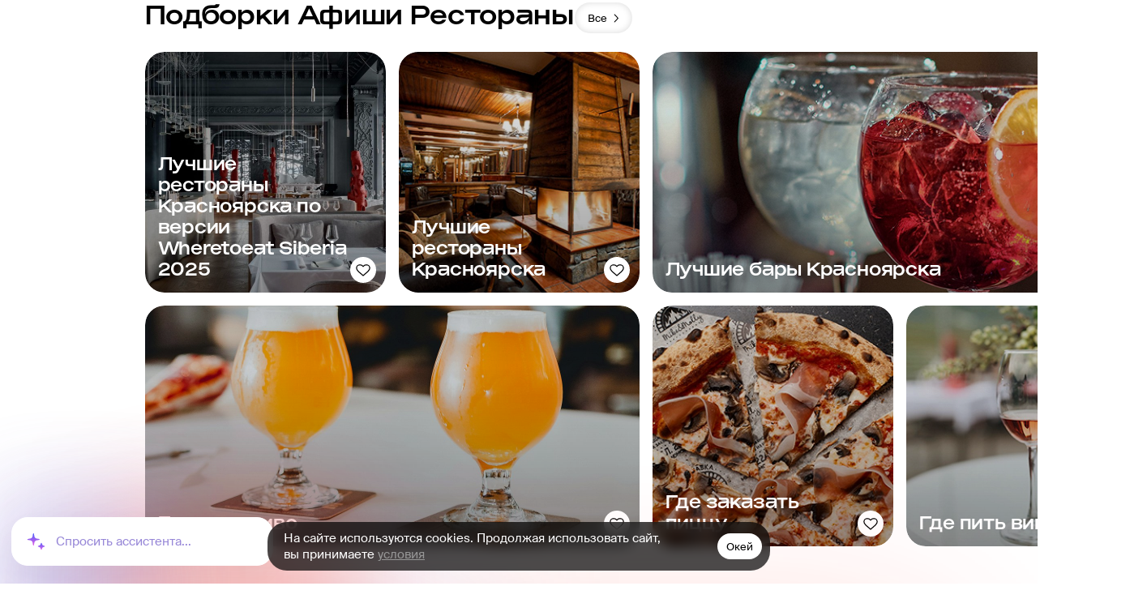

--- FILE ---
content_type: text/html; charset=utf-8
request_url: https://www.afisha.ru/krasnoyarsk/restaurants/restaurant_list/serbian_cuisine/
body_size: 45845
content:
<!DOCTYPE html><html lang="ru" dir="ltr" data-app-version="3.19.3" data-gitlab-status="0" style="font-family:sans-serif"><head><meta charSet="utf-8"/><meta name="viewport" content="width=device-width, initial-scale=1, user-scalable=no"/><link rel="icon" href="/favicon.ico"/><script type="application/ld+json">{"@context":"https://schema.org","@type":"ItemList","itemListElement":[{"@type":"ListItem","@id":"https://www.afisha.ru/krasnoyarsk/restaurant/balkan-gril-140211/-carousel-item","position":1,"item":{"@context":"https://schema.org","@type":"Restaurant","@id":"https://www.afisha.ru/krasnoyarsk/restaurant/balkan-gril-140211/","name":"Балкан-гриль","description":"Ресторан сербской кухни открылся неподалеку от Театральной площади еще в 1999 году. С тех пор заведение с тяжелой мебелью, белоснежными стенами, арками, плющом, открытой кухней, сытными порциями, традиционной для Балканского полуострова ракией и радушным хозяином Йованом Бибичем полюбилось красноярцам. Здесь предлагают попробовать блюда с черными трюфелями, дары Адриатического моря и огромные «плата» из мяса и рыбы, к которым участливый официант всегда подберет нужное вино, пусть даже и не с югославской земли.","url":"https://www.afisha.ru/krasnoyarsk/restaurant/balkan-gril-140211/","sameAs":"https://www.afisha.ru/krasnoyarsk/restaurant/balkan-gril-140211/","telephone":"+7 (391) 212 07 28","email":"","hasMenu":{"@type":"Menu","inLanguage":"Russian"},"servesCuisine":["Балканская кухня","Вегетарианское меню","Европейская кухня","Итальянская кухня","Паста","Сербская кухня","Стейки"],"acceptsReservations":"Yes","priceRange":"3000–6000 ₽","openingHours":["Mo: 12:00-00:00","Tu: 12:00-00:00","We: 12:00-00:00","Th: 12:00-00:00","Fr: 12:00-00:00","Sa: 12:00-00:00","Su: 12:00-00:00"],"address":{"@type":"PostalAddress","addressCountry":"RU","addressLocality":"Красноярск","streetAddress":"Перенсона, 9","contactType":"Бронирование"},"geo":{"@type":"GeoCoordinates","latitude":56.0091907,"longitude":92.8668976}}}]}</script><script type="application/ld+json">{"@context":"https://schema.org","@type":"BreadcrumbList","itemListElement":[{"@type":"ListItem","position":1,"item":"https://www.afisha.ru/krasnoyarsk/restaurants/restaurant_list/","name":"Рестораны Красноярска"},{"@type":"ListItem","position":2,"item":"https://www.afisha.ru/krasnoyarsk/restaurants/restaurant_list/serbian_cuisine/","name":"Кафе и рестораны сербской кухни, Красноярск: фото, отзывы, цены, адреса — Афиша–Рестораны"}]}</script><title>Кафе и рестораны сербской кухни, Красноярск: фото, отзывы, цены, адреса — Афиша–Рестораны</title><meta name="robots" content="index,follow"/><meta name="description" content="Кафе и рестораны сербской кухни, Красноярск: выбирайте по рейтингу, среднему чеку или меню и бронируйте столик в понравившемся заведении. Гид по ресторанам, барам, пабам и кафе Красноярска"/><meta name="theme-color" content="#ffffff"/><meta property="og:title" content="Кафе и рестораны сербской кухни, Красноярск: фото, отзывы, цены, адреса — Афиша–Рестораны"/><meta property="og:description" content="Кафе и рестораны сербской кухни, Красноярск: выбирайте по рейтингу, среднему чеку или меню и бронируйте столик в понравившемся заведении. Гид по ресторанам, барам, пабам и кафе Красноярска"/><meta property="og:url" content="https://www.afisha.ru/krasnoyarsk/restaurants/restaurant_list/serbian_cuisine/"/><meta property="og:type" content="website"/><meta property="og:image" content="https://www.afisha.ru/_next/static/media/social-img-default.65a42c3f.png"/><meta property="og:locale" content="ru_RU"/><link rel="canonical" href="https://www.afisha.ru/krasnoyarsk/restaurants/restaurant_list/serbian_cuisine/"/><meta name="next-head-count" content="16"/><link rel="stylesheet" href="https://cdn.jsdelivr.net/npm/swiper@9/swiper-bundle.min.css"/><link data-next-font="size-adjust" rel="preconnect" href="/" crossorigin="anonymous"/><link rel="preload" href="/_next/static/css/272b5710d5c450a5.css" as="style"/><link rel="stylesheet" href="/_next/static/css/272b5710d5c450a5.css" data-n-g=""/><noscript data-n-css=""></noscript><link rel="preload" href="/_next/static/chunks/webpack-51285a2b5250520b.js" as="script"/><link rel="preload" href="/_next/static/chunks/vendor-3e98ab6b50339937.js" as="script"/><link rel="preload" href="/_next/static/chunks/main-2af688d3f5ee75a6.js" as="script"/><link rel="preload" href="/_next/static/chunks/pages/_app-80f06f83f494f2b9.js" as="script"/><link rel="preload" href="/_next/static/chunks/pages/%5Bcity_slug%5D/restaurants/restaurant_list/%5B%5B...rests_tags%5D%5D-5ee91a1457269042.js" as="script"/></head><body><div id="__next"><div class="__className_0ca82c __variable_7f99f4 __variable_0ca82c __variable_bea5e9" data-fonts-ready="false" data-mounted="false"><span class="visually-hidden"></span><span class="visually-hidden"></span><span class="visually-hidden"></span><div id="next-content" class="app_root__gjRd4"><div class="PageLayout_body__Pqvu_"><div class="PageLayout_body-white__A_i4c"><div class="ContainerGlobal_container__Q273X PageLayout_container__eNzi_" data-is-owner="false"></div></div></div><div id="app-overlay"><div class="BottomFixedContent_wrapper__vjVRg"><div class="DefaultPageFormat_wrapper__PXM99"><div class="DefaultPageFormat_gigass__07_bC"><div class="GigAssChatOpener_buttonContainer__NyXst " data-style="fixed-long" data-hide-fixed-button="false" data-hide-anim="false"><div class="GigAssChatOpener_gradientGroup__qkpyt"></div><button type="button" class="GigAssChatOpener_buttonHandleOpen__DNfX2" data-key="form-button"><div class="GigAssChatOpener_starIcon__hMfv9"><svg width="27" height="26" viewBox="0 0 27 26" fill="none" xmlns="http://www.w3.org/2000/svg"><path d="M9.73386 3.51496C9.84496 2.87787 10.7595 2.87788 10.8706 3.51496L11.4139 6.63093C11.6648 8.06922 12.791 9.19551 14.2293 9.44633L17.3453 9.98972C17.9824 10.1008 17.9824 11.0153 17.3453 11.1264L14.2293 11.6698C12.791 11.9206 11.6648 13.0469 11.4139 14.4852L10.8706 17.6012C10.7595 18.2383 9.84496 18.2383 9.73386 17.6012L9.19047 14.4852C8.93965 13.0469 7.81336 11.9206 6.37507 11.6698L3.2591 11.1264C2.62202 11.0153 2.62202 10.1008 3.2591 9.98972L6.37507 9.44633C7.81336 9.19551 8.93965 8.06922 9.19047 6.63093L9.73386 3.51496Z" fill="url(#paint0_linear_822_309935)"></path><path d="M19.4317 15.2591C19.5428 14.622 20.4572 14.622 20.5683 15.2591L20.6214 15.5632C20.8722 17.0015 21.9985 18.1278 23.4368 18.3786L23.7409 18.4317C24.378 18.5428 24.378 19.4572 23.7409 19.5683L23.4368 19.6214C21.9985 19.8722 20.8722 20.9985 20.6214 22.4368L20.5683 22.7409C20.4572 23.378 19.5428 23.378 19.4317 22.7409L19.3786 22.4368C19.1278 20.9985 18.0015 19.8722 16.5632 19.6214L16.2591 19.5683C15.622 19.4572 15.622 18.5428 16.2591 18.4317L16.5632 18.3786C18.0015 18.1278 19.1278 17.0015 19.3786 15.5632L19.4317 15.2591Z" fill="url(#paint1_linear_822_309935)"></path><defs><linearGradient id="paint0_linear_822_309935" x1="10.3022" y1="0.255859" x2="10.3022" y2="20.8603" gradientUnits="userSpaceOnUse"><stop stop-color="#345DFF"></stop><stop offset="1" stop-color="#FF65E3"></stop></linearGradient><linearGradient id="paint1_linear_822_309935" x1="20" y1="12" x2="20" y2="26" gradientUnits="userSpaceOnUse"><stop stop-color="#345DFF"></stop><stop offset="1" stop-color="#FF65E3"></stop></linearGradient></defs></svg></div><div class="GigAssChatOpener_bubble__cN6Fe" data-active="false"><p class="Text_text__e9ILn " data-size="M">Помочь с выбором?</p><svg xmlns="http://www.w3.org/2000/svg" fill="none" viewBox="0 0 46 26" class="GigAssChatOpener_tail-bubble__VIV96"><path fill="#8D71FF" d="M32.5 20.5c-8 2-21 5-27 4.5 8-6 10.5-11.5 5.5-15.5C4 4.5 0 0 0 0h46v18.5s-5.776-.06-13.5 2"></path></svg></div><div class="GigAssChatOpener_textWrapper__QalyV"><div class="GigAssChatOpener_textContainer__dyO71" data-hide="false" style="transform:translateY(15px)"><span class="GigAssChatOpener_buttonText__Aw3TO">Спросить ассистента...</span><span class="GigAssChatOpener_buttonText__Aw3TO">Где есть морепродукты?</span><span class="GigAssChatOpener_buttonText__Aw3TO">Куда сходить на свидание?</span><span class="GigAssChatOpener_buttonText__Aw3TO">Где самая вкусная пицца?</span></div></div></button></div></div><div class="Notices_notices__0TlNG notices--desktop "></div></div></div><div id="next-gig-assist-content"></div></div></div></div><span class="visually-hidden"></span></div><script id="__NEXT_DATA__" type="application/json">{"props":{"pageProps":{"global_data":{"user":null,"this_city":{"name":"Красноярск","genitive_case":"Красноярска","highlight":true,"id":2530,"slug":"krasnoyarsk"},"city_read":{"id":2530,"name":"Красноярск","latitude":56.0045242,"longitude":92.878418,"slug":"krasnoyarsk","visible":true,"highlight":true,"has_offers":true,"genitive_case":"Красноярска","main_feature":{"title":"Куда пойти на этой неделе","icon":"https://www.afisha.ru/uploads/images/1/33/13382b595c494729942613b88086356f.png","image":"https://s1.afisha.ru/mediastorage/6f/a9/d38452ceaf814997bfa5ad7ca96f.jpg","uri":"https://www.afisha.ru/krasnoyarsk/restaurants/kuda-idti-pryamo-seichas/"},"feature_restaurants":[{"id":1600875,"name":"Сибиряки","type":"Ресторан","status":{"code":0,"name":"Открыт","open":true,"temporarily":false,"openingSoon":false},"menu":null,"discounts":{"tastyclub":null,"remarked":null,"restoplace":null},"deposit":{"active":null,"text":null},"categories":{"advert":false,"selection":true},"description":{"title":null,"description":{"owner":null,"afisha":null}},"user":null,"contacts":{"phone":{"main":"+7 967 612 48 18","list":["+7 967 612 48 18"]},"email":"","site":"http://sibiryaki.rest"},"address":{"city":{"id":2530},"address":"Карла Маркса, 123","metro":null,"coordinates":[92.868395,56.0097899]},"images":{"cover":{"rest1894x1000":"https://img04.rl0.ru/afisha/1894x1000i/s5.afisha.ru/mediastorage/79/0e/a631a9b599d34637aaab39a30e79.jpg","rest1064x1064":"https://img04.rl0.ru/afisha/1064x1064i/s5.afisha.ru/mediastorage/79/0e/a631a9b599d34637aaab39a30e79.jpg"}},"url":{"slug":"sibiryaki-1600875","path":"/krasnoyarsk/restaurant/sibiryaki-1600875/"},"kuper":{"id":"","link":null},"booking":{"afisha":{"active":false,"remarked":{"active":false},"restoplace":{"active":false},"guestme":{"active":false,"schedule":null},"alert":null},"tomesto":{"active":false,"url":""}},"offers":{"special":null,"dishes":null,"news":null},"feedback":{"rating":0,"likes":null,"dislikes":null,"reviews":{"count":0}},"price":{"name":{"long":"1000–3000 рублей","short":"1000–3000 ₽"},"level":2,"tag":{"id":11284,"url":"/msk/restaurants/restaurant_list/700-1700/"}},"schedule":{"common":"пн-вс 12.00–0.00","week":{"0":{"weekdayIndex":0,"weekday":"воскресенье","slotDuration":30,"open":"12:00","close":"00:00","slots":[{"time":"12:00","isNextDay":false},{"time":"12:30","isNextDay":false},{"time":"13:00","isNextDay":false},{"time":"13:30","isNextDay":false},{"time":"14:00","isNextDay":false},{"time":"14:30","isNextDay":false},{"time":"15:00","isNextDay":false},{"time":"15:30","isNextDay":false},{"time":"16:00","isNextDay":false},{"time":"16:30","isNextDay":false},{"time":"17:00","isNextDay":false},{"time":"17:30","isNextDay":false},{"time":"18:00","isNextDay":false},{"time":"18:30","isNextDay":false},{"time":"19:00","isNextDay":false},{"time":"19:30","isNextDay":false},{"time":"20:00","isNextDay":false},{"time":"20:30","isNextDay":false},{"time":"21:00","isNextDay":false},{"time":"21:30","isNextDay":false},{"time":"22:00","isNextDay":false},{"time":"22:30","isNextDay":false},{"time":"23:00","isNextDay":false},{"time":"23:30","isNextDay":false}]},"1":{"weekdayIndex":1,"weekday":"понедельник","slotDuration":30,"open":"12:00","close":"00:00","slots":[{"time":"12:00","isNextDay":false},{"time":"12:30","isNextDay":false},{"time":"13:00","isNextDay":false},{"time":"13:30","isNextDay":false},{"time":"14:00","isNextDay":false},{"time":"14:30","isNextDay":false},{"time":"15:00","isNextDay":false},{"time":"15:30","isNextDay":false},{"time":"16:00","isNextDay":false},{"time":"16:30","isNextDay":false},{"time":"17:00","isNextDay":false},{"time":"17:30","isNextDay":false},{"time":"18:00","isNextDay":false},{"time":"18:30","isNextDay":false},{"time":"19:00","isNextDay":false},{"time":"19:30","isNextDay":false},{"time":"20:00","isNextDay":false},{"time":"20:30","isNextDay":false},{"time":"21:00","isNextDay":false},{"time":"21:30","isNextDay":false},{"time":"22:00","isNextDay":false},{"time":"22:30","isNextDay":false},{"time":"23:00","isNextDay":false},{"time":"23:30","isNextDay":false}]},"2":{"weekdayIndex":2,"weekday":"вторник","slotDuration":30,"open":"12:00","close":"00:00","slots":[{"time":"12:00","isNextDay":false},{"time":"12:30","isNextDay":false},{"time":"13:00","isNextDay":false},{"time":"13:30","isNextDay":false},{"time":"14:00","isNextDay":false},{"time":"14:30","isNextDay":false},{"time":"15:00","isNextDay":false},{"time":"15:30","isNextDay":false},{"time":"16:00","isNextDay":false},{"time":"16:30","isNextDay":false},{"time":"17:00","isNextDay":false},{"time":"17:30","isNextDay":false},{"time":"18:00","isNextDay":false},{"time":"18:30","isNextDay":false},{"time":"19:00","isNextDay":false},{"time":"19:30","isNextDay":false},{"time":"20:00","isNextDay":false},{"time":"20:30","isNextDay":false},{"time":"21:00","isNextDay":false},{"time":"21:30","isNextDay":false},{"time":"22:00","isNextDay":false},{"time":"22:30","isNextDay":false},{"time":"23:00","isNextDay":false},{"time":"23:30","isNextDay":false}]},"3":{"weekdayIndex":3,"weekday":"среда","slotDuration":30,"open":"12:00","close":"00:00","slots":[{"time":"12:00","isNextDay":false},{"time":"12:30","isNextDay":false},{"time":"13:00","isNextDay":false},{"time":"13:30","isNextDay":false},{"time":"14:00","isNextDay":false},{"time":"14:30","isNextDay":false},{"time":"15:00","isNextDay":false},{"time":"15:30","isNextDay":false},{"time":"16:00","isNextDay":false},{"time":"16:30","isNextDay":false},{"time":"17:00","isNextDay":false},{"time":"17:30","isNextDay":false},{"time":"18:00","isNextDay":false},{"time":"18:30","isNextDay":false},{"time":"19:00","isNextDay":false},{"time":"19:30","isNextDay":false},{"time":"20:00","isNextDay":false},{"time":"20:30","isNextDay":false},{"time":"21:00","isNextDay":false},{"time":"21:30","isNextDay":false},{"time":"22:00","isNextDay":false},{"time":"22:30","isNextDay":false},{"time":"23:00","isNextDay":false},{"time":"23:30","isNextDay":false}]},"4":{"weekdayIndex":4,"weekday":"четверг","slotDuration":30,"open":"12:00","close":"00:00","slots":[{"time":"12:00","isNextDay":false},{"time":"12:30","isNextDay":false},{"time":"13:00","isNextDay":false},{"time":"13:30","isNextDay":false},{"time":"14:00","isNextDay":false},{"time":"14:30","isNextDay":false},{"time":"15:00","isNextDay":false},{"time":"15:30","isNextDay":false},{"time":"16:00","isNextDay":false},{"time":"16:30","isNextDay":false},{"time":"17:00","isNextDay":false},{"time":"17:30","isNextDay":false},{"time":"18:00","isNextDay":false},{"time":"18:30","isNextDay":false},{"time":"19:00","isNextDay":false},{"time":"19:30","isNextDay":false},{"time":"20:00","isNextDay":false},{"time":"20:30","isNextDay":false},{"time":"21:00","isNextDay":false},{"time":"21:30","isNextDay":false},{"time":"22:00","isNextDay":false},{"time":"22:30","isNextDay":false},{"time":"23:00","isNextDay":false},{"time":"23:30","isNextDay":false}]},"5":{"weekdayIndex":5,"weekday":"пятница","slotDuration":30,"open":"12:00","close":"00:00","slots":[{"time":"12:00","isNextDay":false},{"time":"12:30","isNextDay":false},{"time":"13:00","isNextDay":false},{"time":"13:30","isNextDay":false},{"time":"14:00","isNextDay":false},{"time":"14:30","isNextDay":false},{"time":"15:00","isNextDay":false},{"time":"15:30","isNextDay":false},{"time":"16:00","isNextDay":false},{"time":"16:30","isNextDay":false},{"time":"17:00","isNextDay":false},{"time":"17:30","isNextDay":false},{"time":"18:00","isNextDay":false},{"time":"18:30","isNextDay":false},{"time":"19:00","isNextDay":false},{"time":"19:30","isNextDay":false},{"time":"20:00","isNextDay":false},{"time":"20:30","isNextDay":false},{"time":"21:00","isNextDay":false},{"time":"21:30","isNextDay":false},{"time":"22:00","isNextDay":false},{"time":"22:30","isNextDay":false},{"time":"23:00","isNextDay":false},{"time":"23:30","isNextDay":false}]},"6":{"weekdayIndex":6,"weekday":"суббота","slotDuration":30,"open":"12:00","close":"00:00","slots":[{"time":"12:00","isNextDay":false},{"time":"12:30","isNextDay":false},{"time":"13:00","isNextDay":false},{"time":"13:30","isNextDay":false},{"time":"14:00","isNextDay":false},{"time":"14:30","isNextDay":false},{"time":"15:00","isNextDay":false},{"time":"15:30","isNextDay":false},{"time":"16:00","isNextDay":false},{"time":"16:30","isNextDay":false},{"time":"17:00","isNextDay":false},{"time":"17:30","isNextDay":false},{"time":"18:00","isNextDay":false},{"time":"18:30","isNextDay":false},{"time":"19:00","isNextDay":false},{"time":"19:30","isNextDay":false},{"time":"20:00","isNextDay":false},{"time":"20:30","isNextDay":false},{"time":"21:00","isNextDay":false},{"time":"21:30","isNextDay":false},{"time":"22:00","isNextDay":false},{"time":"22:30","isNextDay":false},{"time":"23:00","isNextDay":false},{"time":"23:30","isNextDay":false}]}}},"services":{"breakfast":"","lunch":"пн-пт 12.00–16.00","delivery":false,"parking":true,"banquet":true,"catering":false},"tags":{"type":null,"cuisine":[{"id":24475,"name":"Raw-меню","url":"/msk/restaurants/restaurant_list/raw_menu/"},{"id":13220,"name":"Блины","url":"/msk/restaurants/restaurant_list/crepe/"},{"id":50048,"name":"Блюда на огне","url":"/msk/restaurants/restaurant_list/grill/"},{"id":12996,"name":"Коктейльная карта","url":"/msk/restaurants/restaurant_list/cocktail_list/"},{"id":24769,"name":"Настойки","url":"/msk/restaurants/restaurant_list/tincture/"},{"id":12979,"name":"Пельмени","url":"/msk/restaurants/restaurant_list/pelmeni/"},{"id":12980,"name":"Пироги","url":"/msk/restaurants/restaurant_list/pie/"},{"id":2933,"name":"Русская кухня","url":"/msk/restaurants/restaurant_list/russian_cuisine/"},{"id":24464,"name":"Шашлыки","url":"/msk/restaurants/restaurant_list/shashliki/"}],"average_bill":{"id":11284,"name":"1000–3000 рублей","alt_name":"1000–3000 ₽","url":"/msk/restaurants/restaurant_list/700-1700/"},"price_range":[0,1],"metro":[],"searchable":[{"id":50048,"name":"Блюда на огне","url":"/msk/restaurants/restaurant_list/grill/"},{"id":24769,"name":"Настойки","url":"/msk/restaurants/restaurant_list/tincture/"},{"id":13220,"name":"Блины","url":"/msk/restaurants/restaurant_list/crepe/"},{"id":12996,"name":"Коктейльная карта","url":"/msk/restaurants/restaurant_list/cocktail_list/"},{"id":24464,"name":"Шашлыки","url":"/msk/restaurants/restaurant_list/shashliki/"},{"id":12979,"name":"Пельмени","url":"/msk/restaurants/restaurant_list/pelmeni/"},{"id":12980,"name":"Пироги","url":"/msk/restaurants/restaurant_list/pie/"},{"id":2933,"name":"Русская кухня","url":"/msk/restaurants/restaurant_list/russian_cuisine/"},{"id":24475,"name":"Raw-меню","url":"/msk/restaurants/restaurant_list/raw_menu/"}]},"isShowUI":{"img":true,"likeButton":true,"reviewsButton":true,"actionButtons":true,"rating":false,"chevron":true,"price":11284,"booking":false}},{"id":518597,"name":"Дзеими","type":"Ресторан","status":{"code":0,"name":"Открыт","open":true,"temporarily":false,"openingSoon":false},"menu":null,"discounts":{"tastyclub":null,"remarked":null,"restoplace":null},"deposit":{"active":null,"text":null},"categories":{"advert":false,"selection":true},"description":{"title":"Стильный грузинский ресторан с авторской кухней Миши Михайлова","description":{"owner":null,"afisha":"Ресторан «Дзеими» — это современная грузинская кухня, которая строится на базе традиций, но учитывает влияние соседей: Греции, Ливана, Италии, Франции.\r\n\r\nМежду столами расположились большие глиняные сосуды для вина, столы с паттернами традиционной грузинской скатерти супра, а над ними висят светильники-папахи. В меню несколько видов хинкали: с говядиной, бараниной, жюльеном из лесных грибов и трюфельным маслом, креветками том-ям, а также харчо со щекой теленка, свиные ребра в глейзе с печеной картошкой и гурийской капустой и большой выбор шашлыка и кебабов."}},"user":null,"contacts":{"phone":{"main":"+7 (391) 988 95 88","list":["+7 (391) 988 95 88"]},"email":"","site":"http://www.dzeimi.ru"},"address":{"city":{"id":2530},"address":"Перенсона, 2а","metro":null,"coordinates":[92.8682432,56.0076888]},"images":{"cover":{"rest1894x1000":"https://img04.rl0.ru/afisha/1894x1000i/s2.afisha.ru/mediastorage/d2/2a/568f938dc808420498e856f92ad2.jpg","rest1064x1064":"https://img04.rl0.ru/afisha/1064x1064i/s2.afisha.ru/mediastorage/d2/2a/568f938dc808420498e856f92ad2.jpg"}},"url":{"slug":"dzeimi-518597","path":"/krasnoyarsk/restaurant/dzeimi-518597/"},"kuper":{"id":"186577","link":"https://app.adjust.com/1qfgtd9o?deep_link=superdelivery%3A%2F%2Frestaurant_retailers%2F36010\u0026campaign=afisha_ua_rte\u0026fallback=https%3A%2F%2Fkuper.ru%2Frestaurant%2Fdzeimi%3Fsid%3D186577%3Futm_medium%3Dpartners%26utm_source%3Dafisha%26utm_campaign%3Dafisha_ua_rte\u0026redirect_macos=https%3A%2F%2Fkuper.ru%2Frestaurant%2Fdzeimi%3Fsid%3D186577%3Futm_medium%3Dpartners%26utm_source%3Dafisha%26utm_campaign%3Dafisha_ua_rte\u0026redirect_ios=https%3A%2F%2Fweb.kuper.ru%2Frestaurant%2Fdzeimi%3Fsid%3D186577%3Futm_medium%3Dpartners%26utm_source%3Dafisha%26utm_campaign%3Dafisha_ua_rte"},"booking":{"afisha":{"active":false,"remarked":{"active":false},"restoplace":{"active":false},"guestme":{"active":false,"schedule":null},"alert":null},"tomesto":{"active":false,"url":""}},"offers":{"special":null,"dishes":null,"news":null},"feedback":{"rating":0,"likes":null,"dislikes":null,"reviews":{"count":0}},"price":{"name":{"long":"1000–3000 рублей","short":"1000–3000 ₽"},"level":2,"tag":{"id":11284,"url":"/msk/restaurants/restaurant_list/700-1700/"}},"schedule":{"common":"пн-чт, вс 12.00–0.00, пт-сб 12.00–1.00","week":{"0":{"weekdayIndex":0,"weekday":"воскресенье","slotDuration":30,"open":"12:00","close":"00:00","slots":[{"time":"12:00","isNextDay":false},{"time":"12:30","isNextDay":false},{"time":"13:00","isNextDay":false},{"time":"13:30","isNextDay":false},{"time":"14:00","isNextDay":false},{"time":"14:30","isNextDay":false},{"time":"15:00","isNextDay":false},{"time":"15:30","isNextDay":false},{"time":"16:00","isNextDay":false},{"time":"16:30","isNextDay":false},{"time":"17:00","isNextDay":false},{"time":"17:30","isNextDay":false},{"time":"18:00","isNextDay":false},{"time":"18:30","isNextDay":false},{"time":"19:00","isNextDay":false},{"time":"19:30","isNextDay":false},{"time":"20:00","isNextDay":false},{"time":"20:30","isNextDay":false},{"time":"21:00","isNextDay":false},{"time":"21:30","isNextDay":false},{"time":"22:00","isNextDay":false},{"time":"22:30","isNextDay":false},{"time":"23:00","isNextDay":false},{"time":"23:30","isNextDay":false}]},"1":{"weekdayIndex":1,"weekday":"понедельник","slotDuration":30,"open":"12:00","close":"00:00","slots":[{"time":"12:00","isNextDay":false},{"time":"12:30","isNextDay":false},{"time":"13:00","isNextDay":false},{"time":"13:30","isNextDay":false},{"time":"14:00","isNextDay":false},{"time":"14:30","isNextDay":false},{"time":"15:00","isNextDay":false},{"time":"15:30","isNextDay":false},{"time":"16:00","isNextDay":false},{"time":"16:30","isNextDay":false},{"time":"17:00","isNextDay":false},{"time":"17:30","isNextDay":false},{"time":"18:00","isNextDay":false},{"time":"18:30","isNextDay":false},{"time":"19:00","isNextDay":false},{"time":"19:30","isNextDay":false},{"time":"20:00","isNextDay":false},{"time":"20:30","isNextDay":false},{"time":"21:00","isNextDay":false},{"time":"21:30","isNextDay":false},{"time":"22:00","isNextDay":false},{"time":"22:30","isNextDay":false},{"time":"23:00","isNextDay":false},{"time":"23:30","isNextDay":false}]},"2":{"weekdayIndex":2,"weekday":"вторник","slotDuration":30,"open":"12:00","close":"00:00","slots":[{"time":"12:00","isNextDay":false},{"time":"12:30","isNextDay":false},{"time":"13:00","isNextDay":false},{"time":"13:30","isNextDay":false},{"time":"14:00","isNextDay":false},{"time":"14:30","isNextDay":false},{"time":"15:00","isNextDay":false},{"time":"15:30","isNextDay":false},{"time":"16:00","isNextDay":false},{"time":"16:30","isNextDay":false},{"time":"17:00","isNextDay":false},{"time":"17:30","isNextDay":false},{"time":"18:00","isNextDay":false},{"time":"18:30","isNextDay":false},{"time":"19:00","isNextDay":false},{"time":"19:30","isNextDay":false},{"time":"20:00","isNextDay":false},{"time":"20:30","isNextDay":false},{"time":"21:00","isNextDay":false},{"time":"21:30","isNextDay":false},{"time":"22:00","isNextDay":false},{"time":"22:30","isNextDay":false},{"time":"23:00","isNextDay":false},{"time":"23:30","isNextDay":false}]},"3":{"weekdayIndex":3,"weekday":"среда","slotDuration":30,"open":"12:00","close":"00:00","slots":[{"time":"12:00","isNextDay":false},{"time":"12:30","isNextDay":false},{"time":"13:00","isNextDay":false},{"time":"13:30","isNextDay":false},{"time":"14:00","isNextDay":false},{"time":"14:30","isNextDay":false},{"time":"15:00","isNextDay":false},{"time":"15:30","isNextDay":false},{"time":"16:00","isNextDay":false},{"time":"16:30","isNextDay":false},{"time":"17:00","isNextDay":false},{"time":"17:30","isNextDay":false},{"time":"18:00","isNextDay":false},{"time":"18:30","isNextDay":false},{"time":"19:00","isNextDay":false},{"time":"19:30","isNextDay":false},{"time":"20:00","isNextDay":false},{"time":"20:30","isNextDay":false},{"time":"21:00","isNextDay":false},{"time":"21:30","isNextDay":false},{"time":"22:00","isNextDay":false},{"time":"22:30","isNextDay":false},{"time":"23:00","isNextDay":false},{"time":"23:30","isNextDay":false}]},"4":{"weekdayIndex":4,"weekday":"четверг","slotDuration":30,"open":"12:00","close":"00:00","slots":[{"time":"12:00","isNextDay":false},{"time":"12:30","isNextDay":false},{"time":"13:00","isNextDay":false},{"time":"13:30","isNextDay":false},{"time":"14:00","isNextDay":false},{"time":"14:30","isNextDay":false},{"time":"15:00","isNextDay":false},{"time":"15:30","isNextDay":false},{"time":"16:00","isNextDay":false},{"time":"16:30","isNextDay":false},{"time":"17:00","isNextDay":false},{"time":"17:30","isNextDay":false},{"time":"18:00","isNextDay":false},{"time":"18:30","isNextDay":false},{"time":"19:00","isNextDay":false},{"time":"19:30","isNextDay":false},{"time":"20:00","isNextDay":false},{"time":"20:30","isNextDay":false},{"time":"21:00","isNextDay":false},{"time":"21:30","isNextDay":false},{"time":"22:00","isNextDay":false},{"time":"22:30","isNextDay":false},{"time":"23:00","isNextDay":false},{"time":"23:30","isNextDay":false}]},"5":{"weekdayIndex":5,"weekday":"пятница","slotDuration":30,"open":"12:00","close":"01:00","slots":[{"time":"12:00","isNextDay":false},{"time":"12:30","isNextDay":false},{"time":"13:00","isNextDay":false},{"time":"13:30","isNextDay":false},{"time":"14:00","isNextDay":false},{"time":"14:30","isNextDay":false},{"time":"15:00","isNextDay":false},{"time":"15:30","isNextDay":false},{"time":"16:00","isNextDay":false},{"time":"16:30","isNextDay":false},{"time":"17:00","isNextDay":false},{"time":"17:30","isNextDay":false},{"time":"18:00","isNextDay":false},{"time":"18:30","isNextDay":false},{"time":"19:00","isNextDay":false},{"time":"19:30","isNextDay":false},{"time":"20:00","isNextDay":false},{"time":"20:30","isNextDay":false},{"time":"21:00","isNextDay":false},{"time":"21:30","isNextDay":false},{"time":"22:00","isNextDay":false},{"time":"22:30","isNextDay":false},{"time":"23:00","isNextDay":false},{"time":"23:30","isNextDay":false},{"time":"00:00","isNextDay":true},{"time":"00:30","isNextDay":true}]},"6":{"weekdayIndex":6,"weekday":"суббота","slotDuration":30,"open":"12:00","close":"01:00","slots":[{"time":"12:00","isNextDay":false},{"time":"12:30","isNextDay":false},{"time":"13:00","isNextDay":false},{"time":"13:30","isNextDay":false},{"time":"14:00","isNextDay":false},{"time":"14:30","isNextDay":false},{"time":"15:00","isNextDay":false},{"time":"15:30","isNextDay":false},{"time":"16:00","isNextDay":false},{"time":"16:30","isNextDay":false},{"time":"17:00","isNextDay":false},{"time":"17:30","isNextDay":false},{"time":"18:00","isNextDay":false},{"time":"18:30","isNextDay":false},{"time":"19:00","isNextDay":false},{"time":"19:30","isNextDay":false},{"time":"20:00","isNextDay":false},{"time":"20:30","isNextDay":false},{"time":"21:00","isNextDay":false},{"time":"21:30","isNextDay":false},{"time":"22:00","isNextDay":false},{"time":"22:30","isNextDay":false},{"time":"23:00","isNextDay":false},{"time":"23:30","isNextDay":false},{"time":"00:00","isNextDay":true},{"time":"00:30","isNextDay":true}]}}},"services":{"breakfast":"","lunch":"","delivery":true,"parking":true,"banquet":true,"catering":false},"tags":{"type":{"id":3186,"name":"Рестораны","url":"/msk/restaurants/restaurant_list/restaurants/"},"cuisine":[{"id":2885,"name":"Грузинская кухня","url":"/msk/restaurants/restaurant_list/georgian_cuisine/"},{"id":2750,"name":"Европейская кухня","url":"/msk/restaurants/restaurant_list/european_cuisine/"},{"id":24769,"name":"Настойки","url":"/msk/restaurants/restaurant_list/tincture/"},{"id":2867,"name":"Средиземноморская кухня","url":"/msk/restaurants/restaurant_list/mediterranian_cuisine/"},{"id":12985,"name":"Хачапури","url":"/msk/restaurants/restaurant_list/hachapuri/"},{"id":12986,"name":"Хинкали","url":"/msk/restaurants/restaurant_list/hinkali/"},{"id":12987,"name":"Чебуреки","url":"/msk/restaurants/restaurant_list/cheburek/"},{"id":24464,"name":"Шашлыки","url":"/msk/restaurants/restaurant_list/shashliki/"}],"average_bill":{"id":11284,"name":"1000–3000 рублей","alt_name":"1000–3000 ₽","url":"/msk/restaurants/restaurant_list/700-1700/"},"price_range":[0,1],"metro":[],"searchable":[{"id":24769,"name":"Настойки","url":"/msk/restaurants/restaurant_list/tincture/"},{"id":2885,"name":"Грузинская кухня","url":"/msk/restaurants/restaurant_list/georgian_cuisine/"},{"id":24464,"name":"Шашлыки","url":"/msk/restaurants/restaurant_list/shashliki/"},{"id":2867,"name":"Средиземноморская кухня","url":"/msk/restaurants/restaurant_list/mediterranian_cuisine/"},{"id":12985,"name":"Хачапури","url":"/msk/restaurants/restaurant_list/hachapuri/"},{"id":12986,"name":"Хинкали","url":"/msk/restaurants/restaurant_list/hinkali/"},{"id":12987,"name":"Чебуреки","url":"/msk/restaurants/restaurant_list/cheburek/"},{"id":24572,"name":"Дог-френдли","url":"/msk/restaurants/restaurant_list/dog_friendly/"},{"id":2750,"name":"Европейская кухня","url":"/msk/restaurants/restaurant_list/european_cuisine/"}]},"isShowUI":{"img":true,"likeButton":true,"reviewsButton":true,"actionButtons":true,"rating":false,"chevron":true,"price":11284,"booking":false}},{"id":508312,"name":"Fresco Asia","type":"Ресторан","status":{"code":0,"name":"Открыт","open":true,"temporarily":false,"openingSoon":false},"menu":null,"discounts":{"tastyclub":null,"remarked":null,"restoplace":null},"deposit":{"active":null,"text":null},"categories":{"advert":false,"selection":false},"description":{"title":null,"description":{"owner":null,"afisha":null}},"user":null,"contacts":{"phone":{"main":"+7 (391) 208 88 77, +7 983 508 88 77","list":["+7 (391) 208 88 77"," +7 983 508 88 77"]},"email":"","site":"http://384711.restoplace.ws"},"address":{"city":{"id":2530},"address":"просп. Мира, 49","metro":null,"coordinates":[92.8746333,56.0117948]},"images":{"cover":{}},"url":{"slug":"fresco-asia-508312","path":"/krasnoyarsk/restaurant/fresco-asia-508312/"},"kuper":{"id":"","link":null},"booking":{"afisha":{"active":false,"remarked":{"active":false},"restoplace":{"active":false},"guestme":{"active":false,"schedule":null},"alert":null},"tomesto":{"active":false,"url":""}},"offers":{"special":null,"dishes":null,"news":null},"feedback":{"rating":0,"likes":null,"dislikes":null,"reviews":{"count":0}},"price":{"name":{"long":"1000–3000 рублей","short":"1000–3000 ₽"},"level":2,"tag":{"id":11284,"url":"/msk/restaurants/restaurant_list/700-1700/"}},"schedule":{"common":"пн-чт, вс 12.00–0.00, пт-сб 12.00–1.00","week":{"0":{"weekdayIndex":0,"weekday":"воскресенье","slotDuration":30,"open":"12:00","close":"00:00","slots":[{"time":"12:00","isNextDay":false},{"time":"12:30","isNextDay":false},{"time":"13:00","isNextDay":false},{"time":"13:30","isNextDay":false},{"time":"14:00","isNextDay":false},{"time":"14:30","isNextDay":false},{"time":"15:00","isNextDay":false},{"time":"15:30","isNextDay":false},{"time":"16:00","isNextDay":false},{"time":"16:30","isNextDay":false},{"time":"17:00","isNextDay":false},{"time":"17:30","isNextDay":false},{"time":"18:00","isNextDay":false},{"time":"18:30","isNextDay":false},{"time":"19:00","isNextDay":false},{"time":"19:30","isNextDay":false},{"time":"20:00","isNextDay":false},{"time":"20:30","isNextDay":false},{"time":"21:00","isNextDay":false},{"time":"21:30","isNextDay":false},{"time":"22:00","isNextDay":false},{"time":"22:30","isNextDay":false},{"time":"23:00","isNextDay":false},{"time":"23:30","isNextDay":false}]},"1":{"weekdayIndex":1,"weekday":"понедельник","slotDuration":30,"open":"12:00","close":"00:00","slots":[{"time":"12:00","isNextDay":false},{"time":"12:30","isNextDay":false},{"time":"13:00","isNextDay":false},{"time":"13:30","isNextDay":false},{"time":"14:00","isNextDay":false},{"time":"14:30","isNextDay":false},{"time":"15:00","isNextDay":false},{"time":"15:30","isNextDay":false},{"time":"16:00","isNextDay":false},{"time":"16:30","isNextDay":false},{"time":"17:00","isNextDay":false},{"time":"17:30","isNextDay":false},{"time":"18:00","isNextDay":false},{"time":"18:30","isNextDay":false},{"time":"19:00","isNextDay":false},{"time":"19:30","isNextDay":false},{"time":"20:00","isNextDay":false},{"time":"20:30","isNextDay":false},{"time":"21:00","isNextDay":false},{"time":"21:30","isNextDay":false},{"time":"22:00","isNextDay":false},{"time":"22:30","isNextDay":false},{"time":"23:00","isNextDay":false},{"time":"23:30","isNextDay":false}]},"2":{"weekdayIndex":2,"weekday":"вторник","slotDuration":30,"open":"12:00","close":"00:00","slots":[{"time":"12:00","isNextDay":false},{"time":"12:30","isNextDay":false},{"time":"13:00","isNextDay":false},{"time":"13:30","isNextDay":false},{"time":"14:00","isNextDay":false},{"time":"14:30","isNextDay":false},{"time":"15:00","isNextDay":false},{"time":"15:30","isNextDay":false},{"time":"16:00","isNextDay":false},{"time":"16:30","isNextDay":false},{"time":"17:00","isNextDay":false},{"time":"17:30","isNextDay":false},{"time":"18:00","isNextDay":false},{"time":"18:30","isNextDay":false},{"time":"19:00","isNextDay":false},{"time":"19:30","isNextDay":false},{"time":"20:00","isNextDay":false},{"time":"20:30","isNextDay":false},{"time":"21:00","isNextDay":false},{"time":"21:30","isNextDay":false},{"time":"22:00","isNextDay":false},{"time":"22:30","isNextDay":false},{"time":"23:00","isNextDay":false},{"time":"23:30","isNextDay":false}]},"3":{"weekdayIndex":3,"weekday":"среда","slotDuration":30,"open":"12:00","close":"00:00","slots":[{"time":"12:00","isNextDay":false},{"time":"12:30","isNextDay":false},{"time":"13:00","isNextDay":false},{"time":"13:30","isNextDay":false},{"time":"14:00","isNextDay":false},{"time":"14:30","isNextDay":false},{"time":"15:00","isNextDay":false},{"time":"15:30","isNextDay":false},{"time":"16:00","isNextDay":false},{"time":"16:30","isNextDay":false},{"time":"17:00","isNextDay":false},{"time":"17:30","isNextDay":false},{"time":"18:00","isNextDay":false},{"time":"18:30","isNextDay":false},{"time":"19:00","isNextDay":false},{"time":"19:30","isNextDay":false},{"time":"20:00","isNextDay":false},{"time":"20:30","isNextDay":false},{"time":"21:00","isNextDay":false},{"time":"21:30","isNextDay":false},{"time":"22:00","isNextDay":false},{"time":"22:30","isNextDay":false},{"time":"23:00","isNextDay":false},{"time":"23:30","isNextDay":false}]},"4":{"weekdayIndex":4,"weekday":"четверг","slotDuration":30,"open":"12:00","close":"00:00","slots":[{"time":"12:00","isNextDay":false},{"time":"12:30","isNextDay":false},{"time":"13:00","isNextDay":false},{"time":"13:30","isNextDay":false},{"time":"14:00","isNextDay":false},{"time":"14:30","isNextDay":false},{"time":"15:00","isNextDay":false},{"time":"15:30","isNextDay":false},{"time":"16:00","isNextDay":false},{"time":"16:30","isNextDay":false},{"time":"17:00","isNextDay":false},{"time":"17:30","isNextDay":false},{"time":"18:00","isNextDay":false},{"time":"18:30","isNextDay":false},{"time":"19:00","isNextDay":false},{"time":"19:30","isNextDay":false},{"time":"20:00","isNextDay":false},{"time":"20:30","isNextDay":false},{"time":"21:00","isNextDay":false},{"time":"21:30","isNextDay":false},{"time":"22:00","isNextDay":false},{"time":"22:30","isNextDay":false},{"time":"23:00","isNextDay":false},{"time":"23:30","isNextDay":false}]},"5":{"weekdayIndex":5,"weekday":"пятница","slotDuration":30,"open":"12:00","close":"01:00","slots":[{"time":"12:00","isNextDay":false},{"time":"12:30","isNextDay":false},{"time":"13:00","isNextDay":false},{"time":"13:30","isNextDay":false},{"time":"14:00","isNextDay":false},{"time":"14:30","isNextDay":false},{"time":"15:00","isNextDay":false},{"time":"15:30","isNextDay":false},{"time":"16:00","isNextDay":false},{"time":"16:30","isNextDay":false},{"time":"17:00","isNextDay":false},{"time":"17:30","isNextDay":false},{"time":"18:00","isNextDay":false},{"time":"18:30","isNextDay":false},{"time":"19:00","isNextDay":false},{"time":"19:30","isNextDay":false},{"time":"20:00","isNextDay":false},{"time":"20:30","isNextDay":false},{"time":"21:00","isNextDay":false},{"time":"21:30","isNextDay":false},{"time":"22:00","isNextDay":false},{"time":"22:30","isNextDay":false},{"time":"23:00","isNextDay":false},{"time":"23:30","isNextDay":false},{"time":"00:00","isNextDay":true},{"time":"00:30","isNextDay":true}]},"6":{"weekdayIndex":6,"weekday":"суббота","slotDuration":30,"open":"12:00","close":"01:00","slots":[{"time":"12:00","isNextDay":false},{"time":"12:30","isNextDay":false},{"time":"13:00","isNextDay":false},{"time":"13:30","isNextDay":false},{"time":"14:00","isNextDay":false},{"time":"14:30","isNextDay":false},{"time":"15:00","isNextDay":false},{"time":"15:30","isNextDay":false},{"time":"16:00","isNextDay":false},{"time":"16:30","isNextDay":false},{"time":"17:00","isNextDay":false},{"time":"17:30","isNextDay":false},{"time":"18:00","isNextDay":false},{"time":"18:30","isNextDay":false},{"time":"19:00","isNextDay":false},{"time":"19:30","isNextDay":false},{"time":"20:00","isNextDay":false},{"time":"20:30","isNextDay":false},{"time":"21:00","isNextDay":false},{"time":"21:30","isNextDay":false},{"time":"22:00","isNextDay":false},{"time":"22:30","isNextDay":false},{"time":"23:00","isNextDay":false},{"time":"23:30","isNextDay":false},{"time":"00:00","isNextDay":true},{"time":"00:30","isNextDay":true}]}}},"services":{"breakfast":"","lunch":"","delivery":false,"parking":true,"banquet":true,"catering":false},"tags":{"type":null,"cuisine":[{"id":12496,"name":"Вок","url":"/msk/restaurants/restaurant_list/vok/"},{"id":12996,"name":"Коктейльная карта","url":"/msk/restaurants/restaurant_list/cocktail_list/"},{"id":12770,"name":"Паназиатская кухня","url":"/msk/restaurants/restaurant_list/panasiatisch_cuisine/"},{"id":12984,"name":"Суши","url":"/msk/restaurants/restaurant_list/sushi/"},{"id":2939,"name":"Японская кухня","url":"/msk/restaurants/restaurant_list/japanese_cuisine/"}],"average_bill":{"id":11284,"name":"1000–3000 рублей","alt_name":"1000–3000 ₽","url":"/msk/restaurants/restaurant_list/700-1700/"},"price_range":[0,1],"metro":[],"searchable":[{"id":12770,"name":"Паназиатская кухня","url":"/msk/restaurants/restaurant_list/panasiatisch_cuisine/"},{"id":12996,"name":"Коктейльная карта","url":"/msk/restaurants/restaurant_list/cocktail_list/"},{"id":12496,"name":"Вок","url":"/msk/restaurants/restaurant_list/vok/"},{"id":12984,"name":"Суши","url":"/msk/restaurants/restaurant_list/sushi/"},{"id":2939,"name":"Японская кухня","url":"/msk/restaurants/restaurant_list/japanese_cuisine/"},{"id":24572,"name":"Дог-френдли","url":"/msk/restaurants/restaurant_list/dog_friendly/"}]},"isShowUI":{"img":false,"likeButton":true,"reviewsButton":true,"actionButtons":true,"rating":false,"chevron":false,"price":11284,"booking":false}},{"id":508241,"name":"Sadko","type":"Ресторан","status":{"code":0,"name":"Открыт","open":true,"temporarily":false,"openingSoon":false},"menu":[{"id":0,"type":"main","title":"Основное меню","href":"https://www.afisha.ru/uploads/menu/3/b/31bf5fc9-ab2d-48eb-8ea9-7e4ee999c861.pdf","img":"/_next/static/media/menu-image-7.93e27521.png"},{"id":1,"type":"bar","title":"Барная карта","href":"https://www.afisha.ru/uploads/menu/1/a/1ca49ff3-27ff-451d-93af-961ccefe82d1.pdf","img":"/_next/static/media/menu-image-2.a4186d0d.png"}],"discounts":{"tastyclub":null,"remarked":null,"restoplace":null},"deposit":{"active":null,"text":null},"categories":{"advert":false,"selection":true},"description":{"title":"Русская кухня и продолжение традиций","description":{"owner":null,"afisha":"Ресторан Sadko в здании Речного вокзала Красноярска — наследник легендарного советского ресторана, открывшегося здесь в 50-е годы прошлого века. Меню отражает путешествия и гастрономические традиции разных частей света, а также любимые блюда русской кухни: паштет из печени цесарки, щека бычка с кремом из топинамбура, марокканский осьминог с молодым картофелем."}},"user":null,"contacts":{"phone":{"main":"+7 (391) 988 87 78","list":["+7 (391) 988 87 78"]},"email":"","site":"http://sadkobwfm.ru"},"address":{"city":{"id":2530},"address":"Дубровинского, 1, Речной вокзал","metro":null,"coordinates":[92.881837,56.007793]},"images":{"cover":{"rest1894x1000":"https://img02.rl0.ru/afisha/1894x1000i/s2.afisha.ru/mediastorage/b2/55/d8506811f9164154a887ceff55b2.jpg","rest1064x1064":"https://img02.rl0.ru/afisha/1064x1064i/s2.afisha.ru/mediastorage/b2/55/d8506811f9164154a887ceff55b2.jpg"}},"url":{"slug":"sadko-508241","path":"/krasnoyarsk/restaurant/sadko-508241/"},"kuper":{"id":"","link":null},"booking":{"afisha":{"active":false,"remarked":{"active":false},"restoplace":{"active":false},"guestme":{"active":false,"schedule":null},"alert":null},"tomesto":{"active":false,"url":""}},"offers":{"special":null,"dishes":null,"news":null},"feedback":{"rating":0,"likes":null,"dislikes":null,"reviews":{"count":0}},"price":{"name":{"long":"3000–6000 рублей","short":"3000–6000 ₽"},"level":3,"tag":{"id":11285,"url":"/msk/restaurants/restaurant_list/1700-3000/"}},"schedule":{"common":"пн-чт, вс 12.00–0.00, пт-сб 12.00–1.00","week":{"0":{"weekdayIndex":0,"weekday":"воскресенье","slotDuration":30,"open":"12:00","close":"00:00","slots":[{"time":"12:00","isNextDay":false},{"time":"12:30","isNextDay":false},{"time":"13:00","isNextDay":false},{"time":"13:30","isNextDay":false},{"time":"14:00","isNextDay":false},{"time":"14:30","isNextDay":false},{"time":"15:00","isNextDay":false},{"time":"15:30","isNextDay":false},{"time":"16:00","isNextDay":false},{"time":"16:30","isNextDay":false},{"time":"17:00","isNextDay":false},{"time":"17:30","isNextDay":false},{"time":"18:00","isNextDay":false},{"time":"18:30","isNextDay":false},{"time":"19:00","isNextDay":false},{"time":"19:30","isNextDay":false},{"time":"20:00","isNextDay":false},{"time":"20:30","isNextDay":false},{"time":"21:00","isNextDay":false},{"time":"21:30","isNextDay":false},{"time":"22:00","isNextDay":false},{"time":"22:30","isNextDay":false},{"time":"23:00","isNextDay":false},{"time":"23:30","isNextDay":false}]},"1":{"weekdayIndex":1,"weekday":"понедельник","slotDuration":30,"open":"12:00","close":"00:00","slots":[{"time":"12:00","isNextDay":false},{"time":"12:30","isNextDay":false},{"time":"13:00","isNextDay":false},{"time":"13:30","isNextDay":false},{"time":"14:00","isNextDay":false},{"time":"14:30","isNextDay":false},{"time":"15:00","isNextDay":false},{"time":"15:30","isNextDay":false},{"time":"16:00","isNextDay":false},{"time":"16:30","isNextDay":false},{"time":"17:00","isNextDay":false},{"time":"17:30","isNextDay":false},{"time":"18:00","isNextDay":false},{"time":"18:30","isNextDay":false},{"time":"19:00","isNextDay":false},{"time":"19:30","isNextDay":false},{"time":"20:00","isNextDay":false},{"time":"20:30","isNextDay":false},{"time":"21:00","isNextDay":false},{"time":"21:30","isNextDay":false},{"time":"22:00","isNextDay":false},{"time":"22:30","isNextDay":false},{"time":"23:00","isNextDay":false},{"time":"23:30","isNextDay":false}]},"2":{"weekdayIndex":2,"weekday":"вторник","slotDuration":30,"open":"12:00","close":"00:00","slots":[{"time":"12:00","isNextDay":false},{"time":"12:30","isNextDay":false},{"time":"13:00","isNextDay":false},{"time":"13:30","isNextDay":false},{"time":"14:00","isNextDay":false},{"time":"14:30","isNextDay":false},{"time":"15:00","isNextDay":false},{"time":"15:30","isNextDay":false},{"time":"16:00","isNextDay":false},{"time":"16:30","isNextDay":false},{"time":"17:00","isNextDay":false},{"time":"17:30","isNextDay":false},{"time":"18:00","isNextDay":false},{"time":"18:30","isNextDay":false},{"time":"19:00","isNextDay":false},{"time":"19:30","isNextDay":false},{"time":"20:00","isNextDay":false},{"time":"20:30","isNextDay":false},{"time":"21:00","isNextDay":false},{"time":"21:30","isNextDay":false},{"time":"22:00","isNextDay":false},{"time":"22:30","isNextDay":false},{"time":"23:00","isNextDay":false},{"time":"23:30","isNextDay":false}]},"3":{"weekdayIndex":3,"weekday":"среда","slotDuration":30,"open":"12:00","close":"00:00","slots":[{"time":"12:00","isNextDay":false},{"time":"12:30","isNextDay":false},{"time":"13:00","isNextDay":false},{"time":"13:30","isNextDay":false},{"time":"14:00","isNextDay":false},{"time":"14:30","isNextDay":false},{"time":"15:00","isNextDay":false},{"time":"15:30","isNextDay":false},{"time":"16:00","isNextDay":false},{"time":"16:30","isNextDay":false},{"time":"17:00","isNextDay":false},{"time":"17:30","isNextDay":false},{"time":"18:00","isNextDay":false},{"time":"18:30","isNextDay":false},{"time":"19:00","isNextDay":false},{"time":"19:30","isNextDay":false},{"time":"20:00","isNextDay":false},{"time":"20:30","isNextDay":false},{"time":"21:00","isNextDay":false},{"time":"21:30","isNextDay":false},{"time":"22:00","isNextDay":false},{"time":"22:30","isNextDay":false},{"time":"23:00","isNextDay":false},{"time":"23:30","isNextDay":false}]},"4":{"weekdayIndex":4,"weekday":"четверг","slotDuration":30,"open":"12:00","close":"00:00","slots":[{"time":"12:00","isNextDay":false},{"time":"12:30","isNextDay":false},{"time":"13:00","isNextDay":false},{"time":"13:30","isNextDay":false},{"time":"14:00","isNextDay":false},{"time":"14:30","isNextDay":false},{"time":"15:00","isNextDay":false},{"time":"15:30","isNextDay":false},{"time":"16:00","isNextDay":false},{"time":"16:30","isNextDay":false},{"time":"17:00","isNextDay":false},{"time":"17:30","isNextDay":false},{"time":"18:00","isNextDay":false},{"time":"18:30","isNextDay":false},{"time":"19:00","isNextDay":false},{"time":"19:30","isNextDay":false},{"time":"20:00","isNextDay":false},{"time":"20:30","isNextDay":false},{"time":"21:00","isNextDay":false},{"time":"21:30","isNextDay":false},{"time":"22:00","isNextDay":false},{"time":"22:30","isNextDay":false},{"time":"23:00","isNextDay":false},{"time":"23:30","isNextDay":false}]},"5":{"weekdayIndex":5,"weekday":"пятница","slotDuration":30,"open":"12:00","close":"01:00","slots":[{"time":"12:00","isNextDay":false},{"time":"12:30","isNextDay":false},{"time":"13:00","isNextDay":false},{"time":"13:30","isNextDay":false},{"time":"14:00","isNextDay":false},{"time":"14:30","isNextDay":false},{"time":"15:00","isNextDay":false},{"time":"15:30","isNextDay":false},{"time":"16:00","isNextDay":false},{"time":"16:30","isNextDay":false},{"time":"17:00","isNextDay":false},{"time":"17:30","isNextDay":false},{"time":"18:00","isNextDay":false},{"time":"18:30","isNextDay":false},{"time":"19:00","isNextDay":false},{"time":"19:30","isNextDay":false},{"time":"20:00","isNextDay":false},{"time":"20:30","isNextDay":false},{"time":"21:00","isNextDay":false},{"time":"21:30","isNextDay":false},{"time":"22:00","isNextDay":false},{"time":"22:30","isNextDay":false},{"time":"23:00","isNextDay":false},{"time":"23:30","isNextDay":false},{"time":"00:00","isNextDay":true},{"time":"00:30","isNextDay":true}]},"6":{"weekdayIndex":6,"weekday":"суббота","slotDuration":30,"open":"12:00","close":"01:00","slots":[{"time":"12:00","isNextDay":false},{"time":"12:30","isNextDay":false},{"time":"13:00","isNextDay":false},{"time":"13:30","isNextDay":false},{"time":"14:00","isNextDay":false},{"time":"14:30","isNextDay":false},{"time":"15:00","isNextDay":false},{"time":"15:30","isNextDay":false},{"time":"16:00","isNextDay":false},{"time":"16:30","isNextDay":false},{"time":"17:00","isNextDay":false},{"time":"17:30","isNextDay":false},{"time":"18:00","isNextDay":false},{"time":"18:30","isNextDay":false},{"time":"19:00","isNextDay":false},{"time":"19:30","isNextDay":false},{"time":"20:00","isNextDay":false},{"time":"20:30","isNextDay":false},{"time":"21:00","isNextDay":false},{"time":"21:30","isNextDay":false},{"time":"22:00","isNextDay":false},{"time":"22:30","isNextDay":false},{"time":"23:00","isNextDay":false},{"time":"23:30","isNextDay":false},{"time":"00:00","isNextDay":true},{"time":"00:30","isNextDay":true}]}}},"services":{"breakfast":"","lunch":"","delivery":false,"parking":true,"banquet":true,"catering":false},"tags":{"type":null,"cuisine":[{"id":24475,"name":"Raw-меню","url":"/msk/restaurants/restaurant_list/raw_menu/"},{"id":2750,"name":"Европейская кухня","url":"/msk/restaurants/restaurant_list/european_cuisine/"},{"id":12996,"name":"Коктейльная карта","url":"/msk/restaurants/restaurant_list/cocktail_list/"},{"id":24769,"name":"Настойки","url":"/msk/restaurants/restaurant_list/tincture/"},{"id":12978,"name":"Паста","url":"/msk/restaurants/restaurant_list/pasta/"},{"id":24334,"name":"Устрицы","url":"/msk/restaurants/restaurant_list/oyster/"}],"average_bill":{"id":11285,"name":"3000–6000 рублей","alt_name":"3000–6000 ₽","url":"/msk/restaurants/restaurant_list/1700-3000/"},"price_range":[0,1,2],"metro":[],"searchable":[{"id":24769,"name":"Настойки","url":"/msk/restaurants/restaurant_list/tincture/"},{"id":12993,"name":"Винотеки","url":"/msk/restaurants/restaurant_list/vinoteca/"},{"id":12996,"name":"Коктейльная карта","url":"/msk/restaurants/restaurant_list/cocktail_list/"},{"id":24334,"name":"Устрицы","url":"/msk/restaurants/restaurant_list/oyster/"},{"id":3185,"name":"Рыба и морепродукты","url":"/msk/restaurants/restaurant_list/fish_restaurants/"},{"id":12978,"name":"Паста","url":"/msk/restaurants/restaurant_list/pasta/"},{"id":24475,"name":"Raw-меню","url":"/msk/restaurants/restaurant_list/raw_menu/"},{"id":2750,"name":"Европейская кухня","url":"/msk/restaurants/restaurant_list/european_cuisine/"}]},"isShowUI":{"img":true,"likeButton":true,"reviewsButton":true,"actionButtons":true,"rating":false,"chevron":true,"price":11285,"booking":false}},{"id":496684,"name":"Fresco","type":"Ресторан","status":{"code":0,"name":"Открыт","open":true,"temporarily":false,"openingSoon":false},"menu":null,"discounts":{"tastyclub":null,"remarked":null,"restoplace":null},"deposit":{"active":null,"text":null},"categories":{"advert":false,"selection":true},"description":{"title":"Ресторан авторской кухни бренд-шефа Хайяма Аминова","description":{"owner":"Авторская кухня от бренд-шефа Хайяма Аминова в центре Сибири.\r\n\r\nКогда еда – это искусство… Это не просто слоган ресторана, это целая философия, которой строго придерживается бренд-шеф и владелец Хайям Аминов, а также вся команда ресторана. Fresco – это про эмоции, новые открытия в плане еды и сопровождающих напитков. Весь многолетний опыт, профессиональный и личный вложен в это уникальное место, цель которого – удивлять. Вкусом, подачей, сервисом.\r\n\r\nДушой ресторана является открытая кухня, она словно театр, где видно каждое действие, здесь нет секретов, все прямо и от чистого сердца. В меню ресторана многообразие локальных продуктов, сезонных трав, овощей и ягод, на этом и построена в целом вся кухня. Использование только свежих, качественных и своего рода уникальных продуктов, которые в совокупности создают неповторимый яркий вкус и необычные сочетания.\r\n\r\nВо Fresco собрана коллекция эксклюзивных вин. Шеф-сомелье Вячеслав Прядко старается каждую неделю удивлять гостей, привозит новые и редкие для Красноярска вина, коллекционные, которые понимают только истинные ценители вина.\r\n\r\nКонечно же, стоит уделить внимание и барному залу, где главным человеком является Роман Шорох, он со своей командой создаёт своеобразные коктейли и фирменные настойки, также проводит «гесты» с ребятами из других городов России.\r\n\r\nДегустационный зал уникален тем, что здесь проходят гала-ужины в формате Fine dining. Шефы презентуют блюда с использованием локальных и сезонных продуктов: дичи, рыбы, дикоросов, трав и ягод.\r\n\r\nУникальный и самобытный ресторан FRESCO занимает достойное место на гастрономической карте России и обязателен для всех, кто решит исследовать загадочную Сибирь.","afisha":"В эту локацию проект переехал меньше двух лет назад, увеличив в разы посадку и сделав из абсолютно безнадежного помещения новую городскую достопримечательность. Встречают и сопровождают гостей от самого входа в ресторан камни — большая любовь шеф-повара и основателя проекта Хайяма Аминова. Хайям соединяет традиции и технологии, которые были у него в детстве, с современными, накладывая их на локальные продукты. Так, маленькие пирожки из тонкого теста, которые шеф пробовал у соседской бабушки ребенком, и первые впечатления об икре хариуса превращаются в один из курсов сета, который подается в золотой коробке — как любое трепетное воспоминание, которое мы бережно храним. Когда обсуждаешь с красноярцами Fresco, они говорят, что когда готовит сам Хайям — это всегда особенные впечатления от еды. Так и есть. Кстати, готовит шеф зачастую из редких продуктов: например, использует икру рыбы сиг-валек, которая водится только в Хатанге, «бога рыб» тайменя, панты маралов.\r\n\r\nНовая миссия шефа — сделать Енисейскую Сибирь самостоятельным гастрономическим брендом и утвердить Красноярск как одну из гастростолиц России. Для этого Fresco запустил Фестиваль диких ужинов, в рамках которого этим летом прошло восемь ужинов, где посреди глухого сибирского леса на мраморных глыбах готовили лучшие шефы города и страны. Впереди пять лет фестиваля и еще более безумные и уникальные локации — среди которых плато Путорана, куда невозможно попасть по суше."}},"user":null,"contacts":{"phone":{"main":"+7 923 300 80 61","list":["+7 923 300 80 61"]},"email":"","site":"http://restaurant-fresco.com"},"address":{"city":{"id":2530},"address":"Перенсона, 4, стр. 1","metro":null,"coordinates":[92.8676098,56.0092594]},"images":{"cover":{"rest1894x1000":"https://img01.rl0.ru/afisha/1894x1000i/s.afisha.ru/mediastorage/51/a0/e032eb1ea1ce4c8bbe3d8ab3a051.jpg","rest1064x1064":"https://img01.rl0.ru/afisha/1064x1064i/s.afisha.ru/mediastorage/51/a0/e032eb1ea1ce4c8bbe3d8ab3a051.jpg"}},"url":{"slug":"fresco-496684","path":"/krasnoyarsk/restaurant/fresco-496684/"},"kuper":{"id":"","link":null},"booking":{"afisha":{"active":false,"remarked":{"active":false},"restoplace":{"active":false},"guestme":{"active":false,"schedule":null},"alert":null},"tomesto":{"active":false,"url":""}},"offers":{"special":null,"dishes":null,"news":null},"feedback":{"rating":0,"likes":null,"dislikes":null,"reviews":{"count":0}},"price":{"name":{"long":"3000–6000 рублей","short":"3000–6000 ₽"},"level":3,"tag":{"id":11285,"url":"/msk/restaurants/restaurant_list/1700-3000/"}},"schedule":{"common":"пн-чт 12.00–0.00, пт 12.00–1.00, сб 10.00–1.00, вс 10.00–0.00","week":{"0":{"weekdayIndex":0,"weekday":"воскресенье","slotDuration":30,"open":"10:00","close":"00:00","slots":[{"time":"10:00","isNextDay":false},{"time":"10:30","isNextDay":false},{"time":"11:00","isNextDay":false},{"time":"11:30","isNextDay":false},{"time":"12:00","isNextDay":false},{"time":"12:30","isNextDay":false},{"time":"13:00","isNextDay":false},{"time":"13:30","isNextDay":false},{"time":"14:00","isNextDay":false},{"time":"14:30","isNextDay":false},{"time":"15:00","isNextDay":false},{"time":"15:30","isNextDay":false},{"time":"16:00","isNextDay":false},{"time":"16:30","isNextDay":false},{"time":"17:00","isNextDay":false},{"time":"17:30","isNextDay":false},{"time":"18:00","isNextDay":false},{"time":"18:30","isNextDay":false},{"time":"19:00","isNextDay":false},{"time":"19:30","isNextDay":false},{"time":"20:00","isNextDay":false},{"time":"20:30","isNextDay":false},{"time":"21:00","isNextDay":false},{"time":"21:30","isNextDay":false},{"time":"22:00","isNextDay":false},{"time":"22:30","isNextDay":false},{"time":"23:00","isNextDay":false},{"time":"23:30","isNextDay":false}]},"1":{"weekdayIndex":1,"weekday":"понедельник","slotDuration":30,"open":"12:00","close":"00:00","slots":[{"time":"12:00","isNextDay":false},{"time":"12:30","isNextDay":false},{"time":"13:00","isNextDay":false},{"time":"13:30","isNextDay":false},{"time":"14:00","isNextDay":false},{"time":"14:30","isNextDay":false},{"time":"15:00","isNextDay":false},{"time":"15:30","isNextDay":false},{"time":"16:00","isNextDay":false},{"time":"16:30","isNextDay":false},{"time":"17:00","isNextDay":false},{"time":"17:30","isNextDay":false},{"time":"18:00","isNextDay":false},{"time":"18:30","isNextDay":false},{"time":"19:00","isNextDay":false},{"time":"19:30","isNextDay":false},{"time":"20:00","isNextDay":false},{"time":"20:30","isNextDay":false},{"time":"21:00","isNextDay":false},{"time":"21:30","isNextDay":false},{"time":"22:00","isNextDay":false},{"time":"22:30","isNextDay":false},{"time":"23:00","isNextDay":false},{"time":"23:30","isNextDay":false}]},"2":{"weekdayIndex":2,"weekday":"вторник","slotDuration":30,"open":"12:00","close":"00:00","slots":[{"time":"12:00","isNextDay":false},{"time":"12:30","isNextDay":false},{"time":"13:00","isNextDay":false},{"time":"13:30","isNextDay":false},{"time":"14:00","isNextDay":false},{"time":"14:30","isNextDay":false},{"time":"15:00","isNextDay":false},{"time":"15:30","isNextDay":false},{"time":"16:00","isNextDay":false},{"time":"16:30","isNextDay":false},{"time":"17:00","isNextDay":false},{"time":"17:30","isNextDay":false},{"time":"18:00","isNextDay":false},{"time":"18:30","isNextDay":false},{"time":"19:00","isNextDay":false},{"time":"19:30","isNextDay":false},{"time":"20:00","isNextDay":false},{"time":"20:30","isNextDay":false},{"time":"21:00","isNextDay":false},{"time":"21:30","isNextDay":false},{"time":"22:00","isNextDay":false},{"time":"22:30","isNextDay":false},{"time":"23:00","isNextDay":false},{"time":"23:30","isNextDay":false}]},"3":{"weekdayIndex":3,"weekday":"среда","slotDuration":30,"open":"12:00","close":"00:00","slots":[{"time":"12:00","isNextDay":false},{"time":"12:30","isNextDay":false},{"time":"13:00","isNextDay":false},{"time":"13:30","isNextDay":false},{"time":"14:00","isNextDay":false},{"time":"14:30","isNextDay":false},{"time":"15:00","isNextDay":false},{"time":"15:30","isNextDay":false},{"time":"16:00","isNextDay":false},{"time":"16:30","isNextDay":false},{"time":"17:00","isNextDay":false},{"time":"17:30","isNextDay":false},{"time":"18:00","isNextDay":false},{"time":"18:30","isNextDay":false},{"time":"19:00","isNextDay":false},{"time":"19:30","isNextDay":false},{"time":"20:00","isNextDay":false},{"time":"20:30","isNextDay":false},{"time":"21:00","isNextDay":false},{"time":"21:30","isNextDay":false},{"time":"22:00","isNextDay":false},{"time":"22:30","isNextDay":false},{"time":"23:00","isNextDay":false},{"time":"23:30","isNextDay":false}]},"4":{"weekdayIndex":4,"weekday":"четверг","slotDuration":30,"open":"12:00","close":"00:00","slots":[{"time":"12:00","isNextDay":false},{"time":"12:30","isNextDay":false},{"time":"13:00","isNextDay":false},{"time":"13:30","isNextDay":false},{"time":"14:00","isNextDay":false},{"time":"14:30","isNextDay":false},{"time":"15:00","isNextDay":false},{"time":"15:30","isNextDay":false},{"time":"16:00","isNextDay":false},{"time":"16:30","isNextDay":false},{"time":"17:00","isNextDay":false},{"time":"17:30","isNextDay":false},{"time":"18:00","isNextDay":false},{"time":"18:30","isNextDay":false},{"time":"19:00","isNextDay":false},{"time":"19:30","isNextDay":false},{"time":"20:00","isNextDay":false},{"time":"20:30","isNextDay":false},{"time":"21:00","isNextDay":false},{"time":"21:30","isNextDay":false},{"time":"22:00","isNextDay":false},{"time":"22:30","isNextDay":false},{"time":"23:00","isNextDay":false},{"time":"23:30","isNextDay":false}]},"5":{"weekdayIndex":5,"weekday":"пятница","slotDuration":30,"open":"12:00","close":"01:00","slots":[{"time":"12:00","isNextDay":false},{"time":"12:30","isNextDay":false},{"time":"13:00","isNextDay":false},{"time":"13:30","isNextDay":false},{"time":"14:00","isNextDay":false},{"time":"14:30","isNextDay":false},{"time":"15:00","isNextDay":false},{"time":"15:30","isNextDay":false},{"time":"16:00","isNextDay":false},{"time":"16:30","isNextDay":false},{"time":"17:00","isNextDay":false},{"time":"17:30","isNextDay":false},{"time":"18:00","isNextDay":false},{"time":"18:30","isNextDay":false},{"time":"19:00","isNextDay":false},{"time":"19:30","isNextDay":false},{"time":"20:00","isNextDay":false},{"time":"20:30","isNextDay":false},{"time":"21:00","isNextDay":false},{"time":"21:30","isNextDay":false},{"time":"22:00","isNextDay":false},{"time":"22:30","isNextDay":false},{"time":"23:00","isNextDay":false},{"time":"23:30","isNextDay":false},{"time":"00:00","isNextDay":true},{"time":"00:30","isNextDay":true}]},"6":{"weekdayIndex":6,"weekday":"суббота","slotDuration":30,"open":"10:00","close":"01:00","slots":[{"time":"10:00","isNextDay":false},{"time":"10:30","isNextDay":false},{"time":"11:00","isNextDay":false},{"time":"11:30","isNextDay":false},{"time":"12:00","isNextDay":false},{"time":"12:30","isNextDay":false},{"time":"13:00","isNextDay":false},{"time":"13:30","isNextDay":false},{"time":"14:00","isNextDay":false},{"time":"14:30","isNextDay":false},{"time":"15:00","isNextDay":false},{"time":"15:30","isNextDay":false},{"time":"16:00","isNextDay":false},{"time":"16:30","isNextDay":false},{"time":"17:00","isNextDay":false},{"time":"17:30","isNextDay":false},{"time":"18:00","isNextDay":false},{"time":"18:30","isNextDay":false},{"time":"19:00","isNextDay":false},{"time":"19:30","isNextDay":false},{"time":"20:00","isNextDay":false},{"time":"20:30","isNextDay":false},{"time":"21:00","isNextDay":false},{"time":"21:30","isNextDay":false},{"time":"22:00","isNextDay":false},{"time":"22:30","isNextDay":false},{"time":"23:00","isNextDay":false},{"time":"23:30","isNextDay":false},{"time":"00:00","isNextDay":true},{"time":"00:30","isNextDay":true}]}}},"services":{"breakfast":"пн-пт 12.00–16.00, сб-вс 10.00–16.00","lunch":"","delivery":true,"parking":true,"banquet":true,"catering":false},"tags":{"type":null,"cuisine":[{"id":24475,"name":"Raw-меню","url":"/msk/restaurants/restaurant_list/raw_menu/"},{"id":50048,"name":"Блюда на огне","url":"/msk/restaurants/restaurant_list/grill/"},{"id":2750,"name":"Европейская кухня","url":"/msk/restaurants/restaurant_list/european_cuisine/"},{"id":12983,"name":"Стейки","url":"/msk/restaurants/restaurant_list/steak/"},{"id":24334,"name":"Устрицы","url":"/msk/restaurants/restaurant_list/oyster/"}],"average_bill":{"id":11285,"name":"3000–6000 рублей","alt_name":"3000–6000 ₽","url":"/msk/restaurants/restaurant_list/1700-3000/"},"price_range":[0,1,2],"metro":[],"searchable":[{"id":50048,"name":"Блюда на огне","url":"/msk/restaurants/restaurant_list/grill/"},{"id":12993,"name":"Винотеки","url":"/msk/restaurants/restaurant_list/vinoteca/"},{"id":24334,"name":"Устрицы","url":"/msk/restaurants/restaurant_list/oyster/"},{"id":24471,"name":"Гастробары","url":"/msk/restaurants/restaurant_list/gastrobar/"},{"id":12983,"name":"Стейки","url":"/msk/restaurants/restaurant_list/steak/"},{"id":24475,"name":"Raw-меню","url":"/msk/restaurants/restaurant_list/raw_menu/"},{"id":2750,"name":"Европейская кухня","url":"/msk/restaurants/restaurant_list/european_cuisine/"}]},"isShowUI":{"img":true,"likeButton":true,"reviewsButton":true,"actionButtons":true,"rating":false,"chevron":true,"price":11285,"booking":false}},{"id":493733,"name":"Чешуя","type":"Ресторан","status":{"code":0,"name":"Открыт","open":true,"temporarily":false,"openingSoon":false},"menu":null,"discounts":{"tastyclub":null,"remarked":null,"restoplace":null},"deposit":{"active":null,"text":null},"categories":{"advert":false,"selection":true},"description":{"title":"Основательный рыбный ресторан","description":{"owner":null,"afisha":"«Чешуя» — первый рыбный ресторан Bellini group, меню которого почти полностью состоит из морских гадов и рыбы. В программе — камчатский краб и тунец, налим и щука, палтус и омуль, чилийские мидии, барабулька, сибас, лангустины и много чего еще. Со всем этим здесь поступают как угодно: лепят котлетки, укладывают в начинку пирогов, жарят, томят, запекают и нарезают тонкими слайсами в севиче, тартары и карпаччо. Отдельной похвалы заслуживает местный интерьер и детская комната: панорамные окна, много света и фактуры, а для детей и вовсе устроили мини-кинотеатр. В общем, скучать не приходится."}},"user":null,"contacts":{"phone":{"main":"+7 (391) 204 10 20","list":["+7 (391) 204 10 20"]},"email":"","site":"http://bellinigroup.ru/rest/cheshuya/"},"address":{"city":{"id":2530},"address":"Ленина, 118а","metro":null,"coordinates":[92.8530124,56.013004]},"images":{"cover":{"rest1894x1000":"https://img01.rl0.ru/afisha/1894x1000i/s3.afisha.ru/mediastorage/a8/6a/effcea1725a04265a0dcdf3b6aa8.jpg","rest1064x1064":"https://img01.rl0.ru/afisha/1064x1064i/s3.afisha.ru/mediastorage/a8/6a/effcea1725a04265a0dcdf3b6aa8.jpg"}},"url":{"slug":"cheshuia-493733","path":"/krasnoyarsk/restaurant/cheshuia-493733/"},"kuper":{"id":"","link":null},"booking":{"afisha":{"active":false,"remarked":{"active":false},"restoplace":{"active":false},"guestme":{"active":false,"schedule":null},"alert":null},"tomesto":{"active":false,"url":""}},"offers":{"special":null,"dishes":null,"news":null},"feedback":{"rating":0,"likes":null,"dislikes":null,"reviews":{"count":0}},"price":{"name":{"long":"1000–3000 рублей","short":"1000–3000 ₽"},"level":2,"tag":{"id":11284,"url":"/msk/restaurants/restaurant_list/700-1700/"}},"schedule":{"common":"пн-пт 10.00–0.00, сб-вс 9.00–0.00","week":{"0":{"weekdayIndex":0,"weekday":"воскресенье","slotDuration":30,"open":"09:00","close":"00:00","slots":[{"time":"09:00","isNextDay":false},{"time":"09:30","isNextDay":false},{"time":"10:00","isNextDay":false},{"time":"10:30","isNextDay":false},{"time":"11:00","isNextDay":false},{"time":"11:30","isNextDay":false},{"time":"12:00","isNextDay":false},{"time":"12:30","isNextDay":false},{"time":"13:00","isNextDay":false},{"time":"13:30","isNextDay":false},{"time":"14:00","isNextDay":false},{"time":"14:30","isNextDay":false},{"time":"15:00","isNextDay":false},{"time":"15:30","isNextDay":false},{"time":"16:00","isNextDay":false},{"time":"16:30","isNextDay":false},{"time":"17:00","isNextDay":false},{"time":"17:30","isNextDay":false},{"time":"18:00","isNextDay":false},{"time":"18:30","isNextDay":false},{"time":"19:00","isNextDay":false},{"time":"19:30","isNextDay":false},{"time":"20:00","isNextDay":false},{"time":"20:30","isNextDay":false},{"time":"21:00","isNextDay":false},{"time":"21:30","isNextDay":false},{"time":"22:00","isNextDay":false},{"time":"22:30","isNextDay":false},{"time":"23:00","isNextDay":false},{"time":"23:30","isNextDay":false}]},"1":{"weekdayIndex":1,"weekday":"понедельник","slotDuration":30,"open":"10:00","close":"00:00","slots":[{"time":"10:00","isNextDay":false},{"time":"10:30","isNextDay":false},{"time":"11:00","isNextDay":false},{"time":"11:30","isNextDay":false},{"time":"12:00","isNextDay":false},{"time":"12:30","isNextDay":false},{"time":"13:00","isNextDay":false},{"time":"13:30","isNextDay":false},{"time":"14:00","isNextDay":false},{"time":"14:30","isNextDay":false},{"time":"15:00","isNextDay":false},{"time":"15:30","isNextDay":false},{"time":"16:00","isNextDay":false},{"time":"16:30","isNextDay":false},{"time":"17:00","isNextDay":false},{"time":"17:30","isNextDay":false},{"time":"18:00","isNextDay":false},{"time":"18:30","isNextDay":false},{"time":"19:00","isNextDay":false},{"time":"19:30","isNextDay":false},{"time":"20:00","isNextDay":false},{"time":"20:30","isNextDay":false},{"time":"21:00","isNextDay":false},{"time":"21:30","isNextDay":false},{"time":"22:00","isNextDay":false},{"time":"22:30","isNextDay":false},{"time":"23:00","isNextDay":false},{"time":"23:30","isNextDay":false}]},"2":{"weekdayIndex":2,"weekday":"вторник","slotDuration":30,"open":"10:00","close":"00:00","slots":[{"time":"10:00","isNextDay":false},{"time":"10:30","isNextDay":false},{"time":"11:00","isNextDay":false},{"time":"11:30","isNextDay":false},{"time":"12:00","isNextDay":false},{"time":"12:30","isNextDay":false},{"time":"13:00","isNextDay":false},{"time":"13:30","isNextDay":false},{"time":"14:00","isNextDay":false},{"time":"14:30","isNextDay":false},{"time":"15:00","isNextDay":false},{"time":"15:30","isNextDay":false},{"time":"16:00","isNextDay":false},{"time":"16:30","isNextDay":false},{"time":"17:00","isNextDay":false},{"time":"17:30","isNextDay":false},{"time":"18:00","isNextDay":false},{"time":"18:30","isNextDay":false},{"time":"19:00","isNextDay":false},{"time":"19:30","isNextDay":false},{"time":"20:00","isNextDay":false},{"time":"20:30","isNextDay":false},{"time":"21:00","isNextDay":false},{"time":"21:30","isNextDay":false},{"time":"22:00","isNextDay":false},{"time":"22:30","isNextDay":false},{"time":"23:00","isNextDay":false},{"time":"23:30","isNextDay":false}]},"3":{"weekdayIndex":3,"weekday":"среда","slotDuration":30,"open":"10:00","close":"00:00","slots":[{"time":"10:00","isNextDay":false},{"time":"10:30","isNextDay":false},{"time":"11:00","isNextDay":false},{"time":"11:30","isNextDay":false},{"time":"12:00","isNextDay":false},{"time":"12:30","isNextDay":false},{"time":"13:00","isNextDay":false},{"time":"13:30","isNextDay":false},{"time":"14:00","isNextDay":false},{"time":"14:30","isNextDay":false},{"time":"15:00","isNextDay":false},{"time":"15:30","isNextDay":false},{"time":"16:00","isNextDay":false},{"time":"16:30","isNextDay":false},{"time":"17:00","isNextDay":false},{"time":"17:30","isNextDay":false},{"time":"18:00","isNextDay":false},{"time":"18:30","isNextDay":false},{"time":"19:00","isNextDay":false},{"time":"19:30","isNextDay":false},{"time":"20:00","isNextDay":false},{"time":"20:30","isNextDay":false},{"time":"21:00","isNextDay":false},{"time":"21:30","isNextDay":false},{"time":"22:00","isNextDay":false},{"time":"22:30","isNextDay":false},{"time":"23:00","isNextDay":false},{"time":"23:30","isNextDay":false}]},"4":{"weekdayIndex":4,"weekday":"четверг","slotDuration":30,"open":"10:00","close":"00:00","slots":[{"time":"10:00","isNextDay":false},{"time":"10:30","isNextDay":false},{"time":"11:00","isNextDay":false},{"time":"11:30","isNextDay":false},{"time":"12:00","isNextDay":false},{"time":"12:30","isNextDay":false},{"time":"13:00","isNextDay":false},{"time":"13:30","isNextDay":false},{"time":"14:00","isNextDay":false},{"time":"14:30","isNextDay":false},{"time":"15:00","isNextDay":false},{"time":"15:30","isNextDay":false},{"time":"16:00","isNextDay":false},{"time":"16:30","isNextDay":false},{"time":"17:00","isNextDay":false},{"time":"17:30","isNextDay":false},{"time":"18:00","isNextDay":false},{"time":"18:30","isNextDay":false},{"time":"19:00","isNextDay":false},{"time":"19:30","isNextDay":false},{"time":"20:00","isNextDay":false},{"time":"20:30","isNextDay":false},{"time":"21:00","isNextDay":false},{"time":"21:30","isNextDay":false},{"time":"22:00","isNextDay":false},{"time":"22:30","isNextDay":false},{"time":"23:00","isNextDay":false},{"time":"23:30","isNextDay":false}]},"5":{"weekdayIndex":5,"weekday":"пятница","slotDuration":30,"open":"10:00","close":"00:00","slots":[{"time":"10:00","isNextDay":false},{"time":"10:30","isNextDay":false},{"time":"11:00","isNextDay":false},{"time":"11:30","isNextDay":false},{"time":"12:00","isNextDay":false},{"time":"12:30","isNextDay":false},{"time":"13:00","isNextDay":false},{"time":"13:30","isNextDay":false},{"time":"14:00","isNextDay":false},{"time":"14:30","isNextDay":false},{"time":"15:00","isNextDay":false},{"time":"15:30","isNextDay":false},{"time":"16:00","isNextDay":false},{"time":"16:30","isNextDay":false},{"time":"17:00","isNextDay":false},{"time":"17:30","isNextDay":false},{"time":"18:00","isNextDay":false},{"time":"18:30","isNextDay":false},{"time":"19:00","isNextDay":false},{"time":"19:30","isNextDay":false},{"time":"20:00","isNextDay":false},{"time":"20:30","isNextDay":false},{"time":"21:00","isNextDay":false},{"time":"21:30","isNextDay":false},{"time":"22:00","isNextDay":false},{"time":"22:30","isNextDay":false},{"time":"23:00","isNextDay":false},{"time":"23:30","isNextDay":false}]},"6":{"weekdayIndex":6,"weekday":"суббота","slotDuration":30,"open":"09:00","close":"00:00","slots":[{"time":"09:00","isNextDay":false},{"time":"09:30","isNextDay":false},{"time":"10:00","isNextDay":false},{"time":"10:30","isNextDay":false},{"time":"11:00","isNextDay":false},{"time":"11:30","isNextDay":false},{"time":"12:00","isNextDay":false},{"time":"12:30","isNextDay":false},{"time":"13:00","isNextDay":false},{"time":"13:30","isNextDay":false},{"time":"14:00","isNextDay":false},{"time":"14:30","isNextDay":false},{"time":"15:00","isNextDay":false},{"time":"15:30","isNextDay":false},{"time":"16:00","isNextDay":false},{"time":"16:30","isNextDay":false},{"time":"17:00","isNextDay":false},{"time":"17:30","isNextDay":false},{"time":"18:00","isNextDay":false},{"time":"18:30","isNextDay":false},{"time":"19:00","isNextDay":false},{"time":"19:30","isNextDay":false},{"time":"20:00","isNextDay":false},{"time":"20:30","isNextDay":false},{"time":"21:00","isNextDay":false},{"time":"21:30","isNextDay":false},{"time":"22:00","isNextDay":false},{"time":"22:30","isNextDay":false},{"time":"23:00","isNextDay":false},{"time":"23:30","isNextDay":false}]}}},"services":{"breakfast":"пн-пт 10.00–14.00, сб-вс 9.00–14.00","lunch":"пн-пт 12.00–16.00","delivery":true,"parking":true,"banquet":true,"catering":false},"tags":{"type":null,"cuisine":[{"id":24475,"name":"Raw-меню","url":"/msk/restaurants/restaurant_list/raw_menu/"},{"id":2750,"name":"Европейская кухня","url":"/msk/restaurants/restaurant_list/european_cuisine/"},{"id":12978,"name":"Паста","url":"/msk/restaurants/restaurant_list/pasta/"},{"id":2867,"name":"Средиземноморская кухня","url":"/msk/restaurants/restaurant_list/mediterranian_cuisine/"},{"id":24334,"name":"Устрицы","url":"/msk/restaurants/restaurant_list/oyster/"}],"average_bill":{"id":11284,"name":"1000–3000 рублей","alt_name":"1000–3000 ₽","url":"/msk/restaurants/restaurant_list/700-1700/"},"price_range":[0,1],"metro":[],"searchable":[{"id":24334,"name":"Устрицы","url":"/msk/restaurants/restaurant_list/oyster/"},{"id":3185,"name":"Рыба и морепродукты","url":"/msk/restaurants/restaurant_list/fish_restaurants/"},{"id":12978,"name":"Паста","url":"/msk/restaurants/restaurant_list/pasta/"},{"id":2867,"name":"Средиземноморская кухня","url":"/msk/restaurants/restaurant_list/mediterranian_cuisine/"},{"id":24475,"name":"Raw-меню","url":"/msk/restaurants/restaurant_list/raw_menu/"},{"id":24572,"name":"Дог-френдли","url":"/msk/restaurants/restaurant_list/dog_friendly/"},{"id":2750,"name":"Европейская кухня","url":"/msk/restaurants/restaurant_list/european_cuisine/"}]},"isShowUI":{"img":true,"likeButton":true,"reviewsButton":true,"actionButtons":true,"rating":false,"chevron":true,"price":11284,"booking":false}},{"id":494567,"name":"Kiko","type":"Бар","status":{"code":0,"name":"Открыт","open":true,"temporarily":false,"openingSoon":false},"menu":null,"discounts":{"tastyclub":null,"remarked":null,"restoplace":null},"deposit":{"active":null,"text":null},"categories":{"advert":false,"selection":false},"description":{"title":"Изакая-бар с раменом и роллами","description":{"owner":null,"afisha":"Внутри симпатичного изакая-бара — дерево, бетон и аутентичные полотна с традиционными японскими изображениями. Меню поделено на несколько разделов: «Бенто» с комбо-наборами, «Роллы», всевозможные шашлычки «Кусияки» и, собственно, «Рамен». Последнего в меню пять видов: на курином бульоне, свином или рыбном, можно выбрать из предложенных начинок или собрать рамен самостоятельно. Запивать все это можно коктейлями (их тут больше дюжины), разливным или бутилированным пивом, вином, крепкими напитками или саке."}},"user":null,"contacts":{"phone":{"main":"+7 (391) 267 90 57","list":["+7 (391) 267 90 57"]},"email":"","site":"http://kiko-ramen-izakaya.clients.site"},"address":{"city":{"id":2530},"address":"просп. Мира, 96","metro":null,"coordinates":[92.8619819,56.0117657]},"images":{"cover":{"rest1894x1000":"https://img04.rl0.ru/afisha/1894x1000i/s.afisha.ru/mediastorage/d5/9d/66e4607c01b540e8b33071839dd5.jpg","rest1064x1064":"https://img04.rl0.ru/afisha/1064x1064i/s.afisha.ru/mediastorage/d5/9d/66e4607c01b540e8b33071839dd5.jpg"}},"url":{"slug":"kiko-494567","path":"/krasnoyarsk/restaurant/kiko-494567/"},"kuper":{"id":"","link":null},"booking":{"afisha":{"active":false,"remarked":{"active":false},"restoplace":{"active":false},"guestme":{"active":false,"schedule":null},"alert":null},"tomesto":{"active":false,"url":""}},"offers":{"special":null,"dishes":null,"news":null},"feedback":{"rating":0,"likes":null,"dislikes":null,"reviews":{"count":0}},"price":{"name":{"long":"1000–3000 рублей","short":"1000–3000 ₽"},"level":2,"tag":{"id":11284,"url":"/msk/restaurants/restaurant_list/700-1700/"}},"schedule":{"common":"пн-чт, вс 12.00–23.00, пт-сб 12.00–1.00","week":{"0":{"weekdayIndex":0,"weekday":"воскресенье","slotDuration":30,"open":"12:00","close":"23:00","slots":[{"time":"12:00","isNextDay":false},{"time":"12:30","isNextDay":false},{"time":"13:00","isNextDay":false},{"time":"13:30","isNextDay":false},{"time":"14:00","isNextDay":false},{"time":"14:30","isNextDay":false},{"time":"15:00","isNextDay":false},{"time":"15:30","isNextDay":false},{"time":"16:00","isNextDay":false},{"time":"16:30","isNextDay":false},{"time":"17:00","isNextDay":false},{"time":"17:30","isNextDay":false},{"time":"18:00","isNextDay":false},{"time":"18:30","isNextDay":false},{"time":"19:00","isNextDay":false},{"time":"19:30","isNextDay":false},{"time":"20:00","isNextDay":false},{"time":"20:30","isNextDay":false},{"time":"21:00","isNextDay":false},{"time":"21:30","isNextDay":false},{"time":"22:00","isNextDay":false},{"time":"22:30","isNextDay":false}]},"1":{"weekdayIndex":1,"weekday":"понедельник","slotDuration":30,"open":"12:00","close":"23:00","slots":[{"time":"12:00","isNextDay":false},{"time":"12:30","isNextDay":false},{"time":"13:00","isNextDay":false},{"time":"13:30","isNextDay":false},{"time":"14:00","isNextDay":false},{"time":"14:30","isNextDay":false},{"time":"15:00","isNextDay":false},{"time":"15:30","isNextDay":false},{"time":"16:00","isNextDay":false},{"time":"16:30","isNextDay":false},{"time":"17:00","isNextDay":false},{"time":"17:30","isNextDay":false},{"time":"18:00","isNextDay":false},{"time":"18:30","isNextDay":false},{"time":"19:00","isNextDay":false},{"time":"19:30","isNextDay":false},{"time":"20:00","isNextDay":false},{"time":"20:30","isNextDay":false},{"time":"21:00","isNextDay":false},{"time":"21:30","isNextDay":false},{"time":"22:00","isNextDay":false},{"time":"22:30","isNextDay":false}]},"2":{"weekdayIndex":2,"weekday":"вторник","slotDuration":30,"open":"12:00","close":"23:00","slots":[{"time":"12:00","isNextDay":false},{"time":"12:30","isNextDay":false},{"time":"13:00","isNextDay":false},{"time":"13:30","isNextDay":false},{"time":"14:00","isNextDay":false},{"time":"14:30","isNextDay":false},{"time":"15:00","isNextDay":false},{"time":"15:30","isNextDay":false},{"time":"16:00","isNextDay":false},{"time":"16:30","isNextDay":false},{"time":"17:00","isNextDay":false},{"time":"17:30","isNextDay":false},{"time":"18:00","isNextDay":false},{"time":"18:30","isNextDay":false},{"time":"19:00","isNextDay":false},{"time":"19:30","isNextDay":false},{"time":"20:00","isNextDay":false},{"time":"20:30","isNextDay":false},{"time":"21:00","isNextDay":false},{"time":"21:30","isNextDay":false},{"time":"22:00","isNextDay":false},{"time":"22:30","isNextDay":false}]},"3":{"weekdayIndex":3,"weekday":"среда","slotDuration":30,"open":"12:00","close":"23:00","slots":[{"time":"12:00","isNextDay":false},{"time":"12:30","isNextDay":false},{"time":"13:00","isNextDay":false},{"time":"13:30","isNextDay":false},{"time":"14:00","isNextDay":false},{"time":"14:30","isNextDay":false},{"time":"15:00","isNextDay":false},{"time":"15:30","isNextDay":false},{"time":"16:00","isNextDay":false},{"time":"16:30","isNextDay":false},{"time":"17:00","isNextDay":false},{"time":"17:30","isNextDay":false},{"time":"18:00","isNextDay":false},{"time":"18:30","isNextDay":false},{"time":"19:00","isNextDay":false},{"time":"19:30","isNextDay":false},{"time":"20:00","isNextDay":false},{"time":"20:30","isNextDay":false},{"time":"21:00","isNextDay":false},{"time":"21:30","isNextDay":false},{"time":"22:00","isNextDay":false},{"time":"22:30","isNextDay":false}]},"4":{"weekdayIndex":4,"weekday":"четверг","slotDuration":30,"open":"12:00","close":"23:00","slots":[{"time":"12:00","isNextDay":false},{"time":"12:30","isNextDay":false},{"time":"13:00","isNextDay":false},{"time":"13:30","isNextDay":false},{"time":"14:00","isNextDay":false},{"time":"14:30","isNextDay":false},{"time":"15:00","isNextDay":false},{"time":"15:30","isNextDay":false},{"time":"16:00","isNextDay":false},{"time":"16:30","isNextDay":false},{"time":"17:00","isNextDay":false},{"time":"17:30","isNextDay":false},{"time":"18:00","isNextDay":false},{"time":"18:30","isNextDay":false},{"time":"19:00","isNextDay":false},{"time":"19:30","isNextDay":false},{"time":"20:00","isNextDay":false},{"time":"20:30","isNextDay":false},{"time":"21:00","isNextDay":false},{"time":"21:30","isNextDay":false},{"time":"22:00","isNextDay":false},{"time":"22:30","isNextDay":false}]},"5":{"weekdayIndex":5,"weekday":"пятница","slotDuration":30,"open":"12:00","close":"01:00","slots":[{"time":"12:00","isNextDay":false},{"time":"12:30","isNextDay":false},{"time":"13:00","isNextDay":false},{"time":"13:30","isNextDay":false},{"time":"14:00","isNextDay":false},{"time":"14:30","isNextDay":false},{"time":"15:00","isNextDay":false},{"time":"15:30","isNextDay":false},{"time":"16:00","isNextDay":false},{"time":"16:30","isNextDay":false},{"time":"17:00","isNextDay":false},{"time":"17:30","isNextDay":false},{"time":"18:00","isNextDay":false},{"time":"18:30","isNextDay":false},{"time":"19:00","isNextDay":false},{"time":"19:30","isNextDay":false},{"time":"20:00","isNextDay":false},{"time":"20:30","isNextDay":false},{"time":"21:00","isNextDay":false},{"time":"21:30","isNextDay":false},{"time":"22:00","isNextDay":false},{"time":"22:30","isNextDay":false},{"time":"23:00","isNextDay":false},{"time":"23:30","isNextDay":false},{"time":"00:00","isNextDay":true},{"time":"00:30","isNextDay":true}]},"6":{"weekdayIndex":6,"weekday":"суббота","slotDuration":30,"open":"12:00","close":"01:00","slots":[{"time":"12:00","isNextDay":false},{"time":"12:30","isNextDay":false},{"time":"13:00","isNextDay":false},{"time":"13:30","isNextDay":false},{"time":"14:00","isNextDay":false},{"time":"14:30","isNextDay":false},{"time":"15:00","isNextDay":false},{"time":"15:30","isNextDay":false},{"time":"16:00","isNextDay":false},{"time":"16:30","isNextDay":false},{"time":"17:00","isNextDay":false},{"time":"17:30","isNextDay":false},{"time":"18:00","isNextDay":false},{"time":"18:30","isNextDay":false},{"time":"19:00","isNextDay":false},{"time":"19:30","isNextDay":false},{"time":"20:00","isNextDay":false},{"time":"20:30","isNextDay":false},{"time":"21:00","isNextDay":false},{"time":"21:30","isNextDay":false},{"time":"22:00","isNextDay":false},{"time":"22:30","isNextDay":false},{"time":"23:00","isNextDay":false},{"time":"23:30","isNextDay":false},{"time":"00:00","isNextDay":true},{"time":"00:30","isNextDay":true}]}}},"services":{"breakfast":"","lunch":"пн-пт 12.00–16.00","delivery":false,"parking":true,"banquet":false,"catering":false},"tags":{"type":{"id":3014,"name":"Бары","url":"/msk/restaurants/restaurant_list/bars/"},"cuisine":[{"id":24473,"name":"Боулы","url":"/msk/restaurants/restaurant_list/bowl/"},{"id":12496,"name":"Вок","url":"/msk/restaurants/restaurant_list/vok/"},{"id":12770,"name":"Паназиатская кухня","url":"/msk/restaurants/restaurant_list/panasiatisch_cuisine/"},{"id":12984,"name":"Суши","url":"/msk/restaurants/restaurant_list/sushi/"},{"id":2939,"name":"Японская кухня","url":"/msk/restaurants/restaurant_list/japanese_cuisine/"}],"average_bill":{"id":11284,"name":"1000–3000 рублей","alt_name":"1000–3000 ₽","url":"/msk/restaurants/restaurant_list/700-1700/"},"price_range":[0,1],"metro":[],"searchable":[{"id":12770,"name":"Паназиатская кухня","url":"/msk/restaurants/restaurant_list/panasiatisch_cuisine/"},{"id":3014,"name":"Бары","url":"/msk/restaurants/restaurant_list/bars/"},{"id":3177,"name":"Кафе","url":"/msk/restaurants/restaurant_list/cafes/"},{"id":12496,"name":"Вок","url":"/msk/restaurants/restaurant_list/vok/"},{"id":12984,"name":"Суши","url":"/msk/restaurants/restaurant_list/sushi/"},{"id":24473,"name":"Боулы","url":"/msk/restaurants/restaurant_list/bowl/"},{"id":2939,"name":"Японская кухня","url":"/msk/restaurants/restaurant_list/japanese_cuisine/"},{"id":24572,"name":"Дог-френдли","url":"/msk/restaurants/restaurant_list/dog_friendly/"}]},"isShowUI":{"img":true,"likeButton":true,"reviewsButton":true,"actionButtons":true,"rating":false,"chevron":false,"price":11284,"booking":false}},{"id":313692,"name":"0.75 please","type":"Ресторан","status":{"code":0,"name":"Открыт","open":true,"temporarily":false,"openingSoon":false},"menu":null,"discounts":{"tastyclub":null,"remarked":null,"restoplace":null},"deposit":{"active":null,"text":null},"categories":{"advert":false,"selection":true},"description":{"title":"Винный ресторан напротив драмтеатра","description":{"owner":null,"afisha":"После успешного кафе Mike \u0026 Molly ресторатор Александр Митраков запустил новое винное заведение с северной кухней в просторном подвале отреставрированного особняка в самом центре Красноярска. Каменную кладку решили не трогать, а гостей рассадить в трех залах: за стойкой и небольшими столиками под абажурами нарочито неряшливых глиняных и спиралевидных светильников. В компактном меню обнаруживаются изящные, но понятные для сибиряков закуски по приятным ценам, сытное горячее и диковинные десерты. Между столиков шныряют официанты-сомелье, готовые порекомендовать красное и белое, проводить к винным шкафам и помочь разобраться в объемной винной карте. С 12 до 16 здесь ждут на поздние завтраки и ланчи, способные насытить как равнодушных к вину посетителей, так и тех, для кого напиток куда важнее основного блюда. Последняя и главная идея ресторана — гала-ужины дважды в месяц для десятка человек с участием сомелье и шефа: за 2500–3000 рублей можно попробовать сет из пяти тематических блюд не из меню с правильно подобранными винами, пообщаться с лицами заведения и получить ответы на каверзные вопросы. А вдогонку — купить бутылочку понравившегося вина, которого чаще всего не сыскать в магазинах."}},"user":null,"contacts":{"phone":{"main":"+7 (391) 215 29 13, +7 923 355 29 13","list":["+7 (391) 215 29 13"," +7 923 355 29 13"]},"email":"","site":"http://075please.ru"},"address":{"city":{"id":2530},"address":"просп. Мира, 86, цокольный этаж","metro":null,"coordinates":[92.8654352,56.0119439]},"images":{"cover":{"rest1894x1000":"https://img03.rl0.ru/afisha/1894x1000i/s4.afisha.ru/mediastorage/31/4c/8ee4af5c42544e9bbe911cf34c31.jpg","rest1064x1064":"https://img03.rl0.ru/afisha/1064x1064i/s4.afisha.ru/mediastorage/31/4c/8ee4af5c42544e9bbe911cf34c31.jpg"}},"url":{"slug":"075-please-wine-kitchen-313692","path":"/krasnoyarsk/restaurant/075-please-wine-kitchen-313692/"},"kuper":{"id":"","link":null},"booking":{"afisha":{"active":false,"remarked":{"active":false},"restoplace":{"active":false},"guestme":{"active":false,"schedule":null},"alert":null},"tomesto":{"active":false,"url":""}},"offers":{"special":null,"dishes":null,"news":null},"feedback":{"rating":0,"likes":null,"dislikes":null,"reviews":{"count":1}},"price":{"name":{"long":"3000–6000 рублей","short":"3000–6000 ₽"},"level":3,"tag":{"id":11285,"url":"/msk/restaurants/restaurant_list/1700-3000/"}},"schedule":{"common":"пн-чт, вс 12.00–0.00, пт-сб 12.00–1.00","week":{"0":{"weekdayIndex":0,"weekday":"воскресенье","slotDuration":30,"open":"12:00","close":"00:00","slots":[{"time":"12:00","isNextDay":false},{"time":"12:30","isNextDay":false},{"time":"13:00","isNextDay":false},{"time":"13:30","isNextDay":false},{"time":"14:00","isNextDay":false},{"time":"14:30","isNextDay":false},{"time":"15:00","isNextDay":false},{"time":"15:30","isNextDay":false},{"time":"16:00","isNextDay":false},{"time":"16:30","isNextDay":false},{"time":"17:00","isNextDay":false},{"time":"17:30","isNextDay":false},{"time":"18:00","isNextDay":false},{"time":"18:30","isNextDay":false},{"time":"19:00","isNextDay":false},{"time":"19:30","isNextDay":false},{"time":"20:00","isNextDay":false},{"time":"20:30","isNextDay":false},{"time":"21:00","isNextDay":false},{"time":"21:30","isNextDay":false},{"time":"22:00","isNextDay":false},{"time":"22:30","isNextDay":false},{"time":"23:00","isNextDay":false},{"time":"23:30","isNextDay":false}]},"1":{"weekdayIndex":1,"weekday":"понедельник","slotDuration":30,"open":"12:00","close":"00:00","slots":[{"time":"12:00","isNextDay":false},{"time":"12:30","isNextDay":false},{"time":"13:00","isNextDay":false},{"time":"13:30","isNextDay":false},{"time":"14:00","isNextDay":false},{"time":"14:30","isNextDay":false},{"time":"15:00","isNextDay":false},{"time":"15:30","isNextDay":false},{"time":"16:00","isNextDay":false},{"time":"16:30","isNextDay":false},{"time":"17:00","isNextDay":false},{"time":"17:30","isNextDay":false},{"time":"18:00","isNextDay":false},{"time":"18:30","isNextDay":false},{"time":"19:00","isNextDay":false},{"time":"19:30","isNextDay":false},{"time":"20:00","isNextDay":false},{"time":"20:30","isNextDay":false},{"time":"21:00","isNextDay":false},{"time":"21:30","isNextDay":false},{"time":"22:00","isNextDay":false},{"time":"22:30","isNextDay":false},{"time":"23:00","isNextDay":false},{"time":"23:30","isNextDay":false}]},"2":{"weekdayIndex":2,"weekday":"вторник","slotDuration":30,"open":"12:00","close":"00:00","slots":[{"time":"12:00","isNextDay":false},{"time":"12:30","isNextDay":false},{"time":"13:00","isNextDay":false},{"time":"13:30","isNextDay":false},{"time":"14:00","isNextDay":false},{"time":"14:30","isNextDay":false},{"time":"15:00","isNextDay":false},{"time":"15:30","isNextDay":false},{"time":"16:00","isNextDay":false},{"time":"16:30","isNextDay":false},{"time":"17:00","isNextDay":false},{"time":"17:30","isNextDay":false},{"time":"18:00","isNextDay":false},{"time":"18:30","isNextDay":false},{"time":"19:00","isNextDay":false},{"time":"19:30","isNextDay":false},{"time":"20:00","isNextDay":false},{"time":"20:30","isNextDay":false},{"time":"21:00","isNextDay":false},{"time":"21:30","isNextDay":false},{"time":"22:00","isNextDay":false},{"time":"22:30","isNextDay":false},{"time":"23:00","isNextDay":false},{"time":"23:30","isNextDay":false}]},"3":{"weekdayIndex":3,"weekday":"среда","slotDuration":30,"open":"12:00","close":"00:00","slots":[{"time":"12:00","isNextDay":false},{"time":"12:30","isNextDay":false},{"time":"13:00","isNextDay":false},{"time":"13:30","isNextDay":false},{"time":"14:00","isNextDay":false},{"time":"14:30","isNextDay":false},{"time":"15:00","isNextDay":false},{"time":"15:30","isNextDay":false},{"time":"16:00","isNextDay":false},{"time":"16:30","isNextDay":false},{"time":"17:00","isNextDay":false},{"time":"17:30","isNextDay":false},{"time":"18:00","isNextDay":false},{"time":"18:30","isNextDay":false},{"time":"19:00","isNextDay":false},{"time":"19:30","isNextDay":false},{"time":"20:00","isNextDay":false},{"time":"20:30","isNextDay":false},{"time":"21:00","isNextDay":false},{"time":"21:30","isNextDay":false},{"time":"22:00","isNextDay":false},{"time":"22:30","isNextDay":false},{"time":"23:00","isNextDay":false},{"time":"23:30","isNextDay":false}]},"4":{"weekdayIndex":4,"weekday":"четверг","slotDuration":30,"open":"12:00","close":"00:00","slots":[{"time":"12:00","isNextDay":false},{"time":"12:30","isNextDay":false},{"time":"13:00","isNextDay":false},{"time":"13:30","isNextDay":false},{"time":"14:00","isNextDay":false},{"time":"14:30","isNextDay":false},{"time":"15:00","isNextDay":false},{"time":"15:30","isNextDay":false},{"time":"16:00","isNextDay":false},{"time":"16:30","isNextDay":false},{"time":"17:00","isNextDay":false},{"time":"17:30","isNextDay":false},{"time":"18:00","isNextDay":false},{"time":"18:30","isNextDay":false},{"time":"19:00","isNextDay":false},{"time":"19:30","isNextDay":false},{"time":"20:00","isNextDay":false},{"time":"20:30","isNextDay":false},{"time":"21:00","isNextDay":false},{"time":"21:30","isNextDay":false},{"time":"22:00","isNextDay":false},{"time":"22:30","isNextDay":false},{"time":"23:00","isNextDay":false},{"time":"23:30","isNextDay":false}]},"5":{"weekdayIndex":5,"weekday":"пятница","slotDuration":30,"open":"12:00","close":"01:00","slots":[{"time":"12:00","isNextDay":false},{"time":"12:30","isNextDay":false},{"time":"13:00","isNextDay":false},{"time":"13:30","isNextDay":false},{"time":"14:00","isNextDay":false},{"time":"14:30","isNextDay":false},{"time":"15:00","isNextDay":false},{"time":"15:30","isNextDay":false},{"time":"16:00","isNextDay":false},{"time":"16:30","isNextDay":false},{"time":"17:00","isNextDay":false},{"time":"17:30","isNextDay":false},{"time":"18:00","isNextDay":false},{"time":"18:30","isNextDay":false},{"time":"19:00","isNextDay":false},{"time":"19:30","isNextDay":false},{"time":"20:00","isNextDay":false},{"time":"20:30","isNextDay":false},{"time":"21:00","isNextDay":false},{"time":"21:30","isNextDay":false},{"time":"22:00","isNextDay":false},{"time":"22:30","isNextDay":false},{"time":"23:00","isNextDay":false},{"time":"23:30","isNextDay":false},{"time":"00:00","isNextDay":true},{"time":"00:30","isNextDay":true}]},"6":{"weekdayIndex":6,"weekday":"суббота","slotDuration":30,"open":"12:00","close":"01:00","slots":[{"time":"12:00","isNextDay":false},{"time":"12:30","isNextDay":false},{"time":"13:00","isNextDay":false},{"time":"13:30","isNextDay":false},{"time":"14:00","isNextDay":false},{"time":"14:30","isNextDay":false},{"time":"15:00","isNextDay":false},{"time":"15:30","isNextDay":false},{"time":"16:00","isNextDay":false},{"time":"16:30","isNextDay":false},{"time":"17:00","isNextDay":false},{"time":"17:30","isNextDay":false},{"time":"18:00","isNextDay":false},{"time":"18:30","isNextDay":false},{"time":"19:00","isNextDay":false},{"time":"19:30","isNextDay":false},{"time":"20:00","isNextDay":false},{"time":"20:30","isNextDay":false},{"time":"21:00","isNextDay":false},{"time":"21:30","isNextDay":false},{"time":"22:00","isNextDay":false},{"time":"22:30","isNextDay":false},{"time":"23:00","isNextDay":false},{"time":"23:30","isNextDay":false},{"time":"00:00","isNextDay":true},{"time":"00:30","isNextDay":true}]}}},"services":{"breakfast":"","lunch":"пн-пт 12.00–17.00","delivery":true,"parking":true,"banquet":true,"catering":false},"tags":{"type":null,"cuisine":[{"id":24475,"name":"Raw-меню","url":"/msk/restaurants/restaurant_list/raw_menu/"},{"id":2750,"name":"Европейская кухня","url":"/msk/restaurants/restaurant_list/european_cuisine/"},{"id":12996,"name":"Коктейльная карта","url":"/msk/restaurants/restaurant_list/cocktail_list/"},{"id":24334,"name":"Устрицы","url":"/msk/restaurants/restaurant_list/oyster/"}],"average_bill":{"id":11285,"name":"3000–6000 рублей","alt_name":"3000–6000 ₽","url":"/msk/restaurants/restaurant_list/1700-3000/"},"price_range":[0,1,2],"metro":[],"searchable":[{"id":12993,"name":"Винотеки","url":"/msk/restaurants/restaurant_list/vinoteca/"},{"id":12996,"name":"Коктейльная карта","url":"/msk/restaurants/restaurant_list/cocktail_list/"},{"id":3014,"name":"Бары","url":"/msk/restaurants/restaurant_list/bars/"},{"id":24334,"name":"Устрицы","url":"/msk/restaurants/restaurant_list/oyster/"},{"id":24471,"name":"Гастробары","url":"/msk/restaurants/restaurant_list/gastrobar/"},{"id":24475,"name":"Raw-меню","url":"/msk/restaurants/restaurant_list/raw_menu/"},{"id":2750,"name":"Европейская кухня","url":"/msk/restaurants/restaurant_list/european_cuisine/"}]},"isShowUI":{"img":true,"likeButton":true,"reviewsButton":true,"actionButtons":true,"rating":true,"chevron":true,"price":11285,"booking":false}},{"id":490749,"name":"Tunguska","type":"Ресторан","status":{"code":0,"name":"Открыт","open":true,"temporarily":false,"openingSoon":false},"menu":null,"discounts":{"tastyclub":null,"remarked":null,"restoplace":null},"deposit":{"active":null,"text":null},"categories":{"advert":false,"selection":true},"description":{"title":"Кухня народов Сибири от ресторанной группы Berywood Family","description":{"owner":null,"afisha":"Ресторанная группа Berrywood Family спустя три года открыла на Взлетке, на первом этаже свежего жилого комплекса Liner, ресторан сибирской кухни. Интерьер кропотливо создавали, вдохновляясь бытом коренных сибиряков и малочисленных северных народов, — центр зала украсили плетеными светильниками-вершами, стены — пейзажами и звериными шкурами, в уборной звучат народные песни кочевников. На открытой кухне с русской дровяной печью бал правит бренд-шеф Николай Бобров («Залечь на дно в Гамбург») — фундаментом для меню послужили сибирские гастрономические традиции, рыбный промысел Енисейской Сибири и современные тренды. Сюда за строганиной, нельмой, неркой, сугудаем, груздями-скрипунами, пельменями и икрой всех мастей приводят и гостей города, и тех, кто с детства знаком с сибирской кухней. Обязательно попробуйте нельму с соцветиями капусты романеско и огуречным соусом, брезаолу из оленя 60-дневной выдержки, тартар из подкопченной вырезки оленя, хлеб из печи по сибирскому рецепту и пельмени из ржаного теста с дичью."}},"user":null,"contacts":{"phone":{"main":"+7 (391) 269 93 88","list":["+7 (391) 269 93 88"]},"email":"","site":"http://tunguskarestaurant.ru"},"address":{"city":{"id":2530},"address":"Весны, 30","metro":null,"coordinates":[92.921607,56.040978]},"images":{"cover":{"rest1894x1000":"https://img02.rl0.ru/afisha/1894x1000i/s1.afisha.ru/mediastorage/6f/d3/349bf04823da4043a3811451d36f.jpg","rest1064x1064":"https://img02.rl0.ru/afisha/1064x1064i/s1.afisha.ru/mediastorage/6f/d3/349bf04823da4043a3811451d36f.jpg"}},"url":{"slug":"tunguska-490749","path":"/krasnoyarsk/restaurant/tunguska-490749/"},"kuper":{"id":"","link":null},"booking":{"afisha":{"active":false,"remarked":{"active":false},"restoplace":{"active":false},"guestme":{"active":false,"schedule":null},"alert":null},"tomesto":{"active":false,"url":""}},"offers":{"special":null,"dishes":null,"news":null},"feedback":{"rating":0,"likes":null,"dislikes":null,"reviews":{"count":0}},"price":{"name":{"long":"3000–6000 рублей","short":"3000–6000 ₽"},"level":3,"tag":{"id":11285,"url":"/msk/restaurants/restaurant_list/1700-3000/"}},"schedule":{"common":"пн-чт, вс 12.00–0.00, пт-сб 12.00–1.00","week":{"0":{"weekdayIndex":0,"weekday":"воскресенье","slotDuration":30,"open":"12:00","close":"00:00","slots":[{"time":"12:00","isNextDay":false},{"time":"12:30","isNextDay":false},{"time":"13:00","isNextDay":false},{"time":"13:30","isNextDay":false},{"time":"14:00","isNextDay":false},{"time":"14:30","isNextDay":false},{"time":"15:00","isNextDay":false},{"time":"15:30","isNextDay":false},{"time":"16:00","isNextDay":false},{"time":"16:30","isNextDay":false},{"time":"17:00","isNextDay":false},{"time":"17:30","isNextDay":false},{"time":"18:00","isNextDay":false},{"time":"18:30","isNextDay":false},{"time":"19:00","isNextDay":false},{"time":"19:30","isNextDay":false},{"time":"20:00","isNextDay":false},{"time":"20:30","isNextDay":false},{"time":"21:00","isNextDay":false},{"time":"21:30","isNextDay":false},{"time":"22:00","isNextDay":false},{"time":"22:30","isNextDay":false},{"time":"23:00","isNextDay":false},{"time":"23:30","isNextDay":false}]},"1":{"weekdayIndex":1,"weekday":"понедельник","slotDuration":30,"open":"12:00","close":"00:00","slots":[{"time":"12:00","isNextDay":false},{"time":"12:30","isNextDay":false},{"time":"13:00","isNextDay":false},{"time":"13:30","isNextDay":false},{"time":"14:00","isNextDay":false},{"time":"14:30","isNextDay":false},{"time":"15:00","isNextDay":false},{"time":"15:30","isNextDay":false},{"time":"16:00","isNextDay":false},{"time":"16:30","isNextDay":false},{"time":"17:00","isNextDay":false},{"time":"17:30","isNextDay":false},{"time":"18:00","isNextDay":false},{"time":"18:30","isNextDay":false},{"time":"19:00","isNextDay":false},{"time":"19:30","isNextDay":false},{"time":"20:00","isNextDay":false},{"time":"20:30","isNextDay":false},{"time":"21:00","isNextDay":false},{"time":"21:30","isNextDay":false},{"time":"22:00","isNextDay":false},{"time":"22:30","isNextDay":false},{"time":"23:00","isNextDay":false},{"time":"23:30","isNextDay":false}]},"2":{"weekdayIndex":2,"weekday":"вторник","slotDuration":30,"open":"12:00","close":"00:00","slots":[{"time":"12:00","isNextDay":false},{"time":"12:30","isNextDay":false},{"time":"13:00","isNextDay":false},{"time":"13:30","isNextDay":false},{"time":"14:00","isNextDay":false},{"time":"14:30","isNextDay":false},{"time":"15:00","isNextDay":false},{"time":"15:30","isNextDay":false},{"time":"16:00","isNextDay":false},{"time":"16:30","isNextDay":false},{"time":"17:00","isNextDay":false},{"time":"17:30","isNextDay":false},{"time":"18:00","isNextDay":false},{"time":"18:30","isNextDay":false},{"time":"19:00","isNextDay":false},{"time":"19:30","isNextDay":false},{"time":"20:00","isNextDay":false},{"time":"20:30","isNextDay":false},{"time":"21:00","isNextDay":false},{"time":"21:30","isNextDay":false},{"time":"22:00","isNextDay":false},{"time":"22:30","isNextDay":false},{"time":"23:00","isNextDay":false},{"time":"23:30","isNextDay":false}]},"3":{"weekdayIndex":3,"weekday":"среда","slotDuration":30,"open":"12:00","close":"00:00","slots":[{"time":"12:00","isNextDay":false},{"time":"12:30","isNextDay":false},{"time":"13:00","isNextDay":false},{"time":"13:30","isNextDay":false},{"time":"14:00","isNextDay":false},{"time":"14:30","isNextDay":false},{"time":"15:00","isNextDay":false},{"time":"15:30","isNextDay":false},{"time":"16:00","isNextDay":false},{"time":"16:30","isNextDay":false},{"time":"17:00","isNextDay":false},{"time":"17:30","isNextDay":false},{"time":"18:00","isNextDay":false},{"time":"18:30","isNextDay":false},{"time":"19:00","isNextDay":false},{"time":"19:30","isNextDay":false},{"time":"20:00","isNextDay":false},{"time":"20:30","isNextDay":false},{"time":"21:00","isNextDay":false},{"time":"21:30","isNextDay":false},{"time":"22:00","isNextDay":false},{"time":"22:30","isNextDay":false},{"time":"23:00","isNextDay":false},{"time":"23:30","isNextDay":false}]},"4":{"weekdayIndex":4,"weekday":"четверг","slotDuration":30,"open":"12:00","close":"00:00","slots":[{"time":"12:00","isNextDay":false},{"time":"12:30","isNextDay":false},{"time":"13:00","isNextDay":false},{"time":"13:30","isNextDay":false},{"time":"14:00","isNextDay":false},{"time":"14:30","isNextDay":false},{"time":"15:00","isNextDay":false},{"time":"15:30","isNextDay":false},{"time":"16:00","isNextDay":false},{"time":"16:30","isNextDay":false},{"time":"17:00","isNextDay":false},{"time":"17:30","isNextDay":false},{"time":"18:00","isNextDay":false},{"time":"18:30","isNextDay":false},{"time":"19:00","isNextDay":false},{"time":"19:30","isNextDay":false},{"time":"20:00","isNextDay":false},{"time":"20:30","isNextDay":false},{"time":"21:00","isNextDay":false},{"time":"21:30","isNextDay":false},{"time":"22:00","isNextDay":false},{"time":"22:30","isNextDay":false},{"time":"23:00","isNextDay":false},{"time":"23:30","isNextDay":false}]},"5":{"weekdayIndex":5,"weekday":"пятница","slotDuration":30,"open":"12:00","close":"01:00","slots":[{"time":"12:00","isNextDay":false},{"time":"12:30","isNextDay":false},{"time":"13:00","isNextDay":false},{"time":"13:30","isNextDay":false},{"time":"14:00","isNextDay":false},{"time":"14:30","isNextDay":false},{"time":"15:00","isNextDay":false},{"time":"15:30","isNextDay":false},{"time":"16:00","isNextDay":false},{"time":"16:30","isNextDay":false},{"time":"17:00","isNextDay":false},{"time":"17:30","isNextDay":false},{"time":"18:00","isNextDay":false},{"time":"18:30","isNextDay":false},{"time":"19:00","isNextDay":false},{"time":"19:30","isNextDay":false},{"time":"20:00","isNextDay":false},{"time":"20:30","isNextDay":false},{"time":"21:00","isNextDay":false},{"time":"21:30","isNextDay":false},{"time":"22:00","isNextDay":false},{"time":"22:30","isNextDay":false},{"time":"23:00","isNextDay":false},{"time":"23:30","isNextDay":false},{"time":"00:00","isNextDay":true},{"time":"00:30","isNextDay":true}]},"6":{"weekdayIndex":6,"weekday":"суббота","slotDuration":30,"open":"12:00","close":"01:00","slots":[{"time":"12:00","isNextDay":false},{"time":"12:30","isNextDay":false},{"time":"13:00","isNextDay":false},{"time":"13:30","isNextDay":false},{"time":"14:00","isNextDay":false},{"time":"14:30","isNextDay":false},{"time":"15:00","isNextDay":false},{"time":"15:30","isNextDay":false},{"time":"16:00","isNextDay":false},{"time":"16:30","isNextDay":false},{"time":"17:00","isNextDay":false},{"time":"17:30","isNextDay":false},{"time":"18:00","isNextDay":false},{"time":"18:30","isNextDay":false},{"time":"19:00","isNextDay":false},{"time":"19:30","isNextDay":false},{"time":"20:00","isNextDay":false},{"time":"20:30","isNextDay":false},{"time":"21:00","isNextDay":false},{"time":"21:30","isNextDay":false},{"time":"22:00","isNextDay":false},{"time":"22:30","isNextDay":false},{"time":"23:00","isNextDay":false},{"time":"23:30","isNextDay":false},{"time":"00:00","isNextDay":true},{"time":"00:30","isNextDay":true}]}}},"services":{"breakfast":"","lunch":"пн-пт 12.00–16.00","delivery":true,"parking":true,"banquet":true,"catering":false},"tags":{"type":null,"cuisine":[{"id":24475,"name":"Raw-меню","url":"/msk/restaurants/restaurant_list/raw_menu/"},{"id":12996,"name":"Коктейльная карта","url":"/msk/restaurants/restaurant_list/cocktail_list/"},{"id":24769,"name":"Настойки","url":"/msk/restaurants/restaurant_list/tincture/"},{"id":12979,"name":"Пельмени","url":"/msk/restaurants/restaurant_list/pelmeni/"},{"id":2933,"name":"Русская кухня","url":"/msk/restaurants/restaurant_list/russian_cuisine/"}],"average_bill":{"id":11285,"name":"3000–6000 рублей","alt_name":"3000–6000 ₽","url":"/msk/restaurants/restaurant_list/1700-3000/"},"price_range":[0,1,2],"metro":[],"searchable":[{"id":24769,"name":"Настойки","url":"/msk/restaurants/restaurant_list/tincture/"},{"id":12993,"name":"Винотеки","url":"/msk/restaurants/restaurant_list/vinoteca/"},{"id":12996,"name":"Коктейльная карта","url":"/msk/restaurants/restaurant_list/cocktail_list/"},{"id":12979,"name":"Пельмени","url":"/msk/restaurants/restaurant_list/pelmeni/"},{"id":2933,"name":"Русская кухня","url":"/msk/restaurants/restaurant_list/russian_cuisine/"},{"id":23574,"name":"Бранчи","url":"/msk/restaurants/restaurant_list/brunch/"},{"id":24475,"name":"Raw-меню","url":"/msk/restaurants/restaurant_list/raw_menu/"}]},"isShowUI":{"img":true,"likeButton":true,"reviewsButton":true,"actionButtons":true,"rating":false,"chevron":true,"price":11285,"booking":false}}],"topline":[{"MainLink":{"Name":"КИНО","Url":"https://www.afisha.ru/krasnoyarsk/cinema/"},"Layout":{"ThemeLinks":[{"Name":"Расписание фильмов","Url":"https://www.afisha.ru/krasnoyarsk/schedule_cinema/"},{"Name":"Расписание кинотеатров","Url":"https://www.afisha.ru/krasnoyarsk/cinema/cinema_list/"},{"Name":"IMAX кинотеатры","Url":"https://www.afisha.ru/krasnoyarsk/cinema/cinema_list/imax/"},{"Name":"Ожидаемые премьеры","Url":"https://www.afisha.ru/data-vyhoda/"}],"SelectionLinks":[],"Tiles":[]}},{"MainLink":{"Name":"ТЕАТР","Url":"https://www.afisha.ru/krasnoyarsk/theatre/"},"Layout":{"ThemeLinks":[{"Name":"Афиша театров","Url":"https://www.afisha.ru/krasnoyarsk/schedule_theatre/"},{"Name":"Театры Красноярска","Url":"https://www.afisha.ru/krasnoyarsk/theatre/theatre_list/"}],"SelectionLinks":[],"Tiles":[]}},{"MainLink":{"Name":"ГИД","Url":"https://www.afisha.ru/weekend_guide/"},"Layout":{"ThemeLinks":[],"SelectionLinks":[],"Tiles":[]}},{"MainLink":{"Name":"РЕСТОРАНЫ","Url":"https://www.afisha.ru/krasnoyarsk/restaurants/?utm_campaign=headline\u0026utm_medium=referral\u0026utm_source=afisha"},"Layout":{"ThemeLinks":[],"SelectionLinks":[],"Tiles":[]}},{"MainLink":{"Name":"ФИЛЬМОТЕКА","Url":"https://www.afisha.ru/movie/"},"Layout":{"ThemeLinks":[],"SelectionLinks":[],"Tiles":[]}},{"MainLink":{"Name":"КОНЦЕРТЫ","Url":"https://www.afisha.ru/krasnoyarsk/concerts/"},"Layout":{"ThemeLinks":[{"Name":"Афиша концертов","Url":"https://www.afisha.ru/krasnoyarsk/schedule_concert/"},{"Name":"Концертные залы Красноярска","Url":"https://www.afisha.ru/krasnoyarsk/concerthall/"},{"Name":"Клубы Красноярска","Url":"https://www.afisha.ru/krasnoyarsk/club/"}],"SelectionLinks":[],"Tiles":[]}},{"MainLink":{"Name":"СТЕНДАП","Url":"https://www.afisha.ru/krasnoyarsk/standup/"},"Layout":{"ThemeLinks":[],"SelectionLinks":[],"Tiles":[]}},{"MainLink":{"Name":"ВЫСТАВКИ","Url":"https://www.afisha.ru/krasnoyarsk/exhibitions/"},"Layout":{"ThemeLinks":[{"Name":"Расписание выставок","Url":"https://www.afisha.ru/krasnoyarsk/schedule_exhibition/"},{"Name":"Музеи Красноярска","Url":"https://www.afisha.ru/krasnoyarsk/museum/"}],"SelectionLinks":[],"Tiles":[]}},{"MainLink":{"Name":"ПОДБОРКИ","Url":"https://www.afisha.ru/selection/"},"Layout":{"ThemeLinks":[],"SelectionLinks":[],"Tiles":[]}},{"MainLink":{"Name":"ДЕТИ","Url":"https://www.afisha.ru/krasnoyarsk/kids/"},"Layout":{"ThemeLinks":[{"Name":"Ожидаемые детские премьеры","Url":"https://www.afisha.ru/data-vyhoda/?tags=familymovies"},{"Name":"Расписание детских выставок","Url":"https://www.afisha.ru/krasnoyarsk/schedule_kids/exhibitions/"}],"SelectionLinks":[],"Tiles":[]}},{"MainLink":{"Name":"ПУТЕВОДИТЕЛИ","Url":"https://www.afisha.ru/krasnoyarsk/excursions/"},"Layout":{"ThemeLinks":[{"Name":"Афиша экскурсий","Url":"https://www.afisha.ru/krasnoyarsk/schedule_excursion/"}],"SelectionLinks":[],"Tiles":[]}},{"MainLink":{"Name":"СЕРТИФИКАТЫ","Url":"https://www.afisha.ru/certificates/"},"Layout":{"ThemeLinks":[],"SelectionLinks":[],"Tiles":[]}}],"tag_on_main":[{"id":236,"city":2530,"position":1,"tag":3014,"tag_object":{"id":3014,"name":"Бары","slug":"bars","abs_url":"/msk/restaurants/restaurant_list/bars/"}},{"id":237,"city":2530,"position":2,"tag":2930,"tag_object":{"id":2930,"name":"Итальянская кухня","slug":"italian_kitchen","abs_url":"/msk/restaurants/restaurant_list/italian_kitchen/"}},{"id":238,"city":2530,"position":3,"tag":3177,"tag_object":{"id":3177,"name":"Кафе","slug":"cafes","abs_url":"/msk/restaurants/restaurant_list/cafes/"}},{"id":239,"city":2530,"position":4,"tag":2933,"tag_object":{"id":2933,"name":"Русская кухня","slug":"russian_cuisine","abs_url":"/msk/restaurants/restaurant_list/russian_cuisine/"}},{"id":240,"city":2530,"position":5,"tag":12981,"tag_object":{"id":12981,"name":"Пицца","slug":"pizza","abs_url":"/msk/restaurants/restaurant_list/pizza/"}},{"id":241,"city":2530,"position":6,"tag":3018,"tag_object":{"id":3018,"name":"Пивные рестораны","slug":"beer_restaurants","abs_url":"/msk/restaurants/restaurant_list/beer_restaurants/"}},{"id":242,"city":2530,"position":7,"tag":2885,"tag_object":{"id":2885,"name":"Грузинская кухня","slug":"georgian_cuisine","abs_url":"/msk/restaurants/restaurant_list/georgian_cuisine/"}},{"id":243,"city":2530,"position":8,"tag":2931,"tag_object":{"id":2931,"name":"Кондитерские","slug":"confectionery","abs_url":"/msk/restaurants/restaurant_list/confectionery/"}},{"id":244,"city":2530,"position":9,"tag":2939,"tag_object":{"id":2939,"name":"Японская кухня","slug":"japanese_cuisine","abs_url":"/msk/restaurants/restaurant_list/japanese_cuisine/"}},{"id":245,"city":2530,"position":10,"tag":3148,"tag_object":{"id":3148,"name":"Пабы","slug":"pubs","abs_url":"/msk/restaurants/restaurant_list/pubs/"}},{"id":246,"city":2530,"position":11,"tag":11737,"tag_object":{"id":11737,"name":"Вегетарианское меню","slug":"veggy_menu","abs_url":"/msk/restaurants/restaurant_list/veggy_menu/"}},{"id":247,"city":2530,"position":12,"tag":2711,"tag_object":{"id":2711,"name":"Кофейни","slug":"coffee_houses","abs_url":"/msk/restaurants/restaurant_list/coffee_houses/"}},{"id":248,"city":2530,"position":13,"tag":3185,"tag_object":{"id":3185,"name":"Рыба и морепродукты","slug":"fish_restaurants","abs_url":"/msk/restaurants/restaurant_list/fish_restaurants/"}},{"id":249,"city":2530,"position":14,"tag":12983,"tag_object":{"id":12983,"name":"Стейки","slug":"steak","abs_url":"/msk/restaurants/restaurant_list/steak/"}},{"id":282,"city":2530,"position":15,"tag":12970,"tag_object":{"id":12970,"name":"Постное меню","slug":"meatless_menu","abs_url":"/msk/restaurants/restaurant_list/meatless_menu/"}}],"is_selected":false,"url":"/krasnoyarsk/restaurants/","prepositional_case":"Красноярске","quick_filters":[{"name":"Европейская кухня","slug":"european_cuisine","image":{"desktop":{"src":"/_next/static/media/Image02.88f9f9c7.png","height":260,"width":260,"blurDataURL":"[data-uri]","blurWidth":8,"blurHeight":8},"mobile":{"src":"/_next/static/media/Image02.97346346.png","height":104,"width":104,"blurDataURL":"[data-uri]","blurWidth":8,"blurHeight":8}}},{"name":"Русская кухня","slug":"russian_cuisine","image":{"desktop":{"src":"/_next/static/media/Image13.800fb5f9.png","height":260,"width":260,"blurDataURL":"[data-uri]","blurWidth":8,"blurHeight":8},"mobile":{"src":"/_next/static/media/Image13.cea25c63.png","height":104,"width":104,"blurDataURL":"[data-uri]","blurWidth":8,"blurHeight":8}}},{"name":"Бары","slug":"bars","image":{"desktop":{"src":"/_next/static/media/Image01.de9f4032.png","height":260,"width":260,"blurDataURL":"[data-uri]","blurWidth":8,"blurHeight":8},"mobile":{"src":"/_next/static/media/Image01.50294560.png","height":104,"width":104,"blurDataURL":"[data-uri]","blurWidth":8,"blurHeight":8}}},{"name":"Грузинская кухня","slug":"georgian_cuisine","image":{"desktop":{"src":"/_next/static/media/Image03.3613e529.png","height":260,"width":260,"blurDataURL":"[data-uri]","blurWidth":8,"blurHeight":8},"mobile":{"src":"/_next/static/media/Image03.bbc8d6dd.png","height":104,"width":104,"blurDataURL":"[data-uri]","blurWidth":8,"blurHeight":8}}},{"name":"Итальянская кухня","slug":"italian_kitchen","image":{"desktop":{"src":"/_next/static/media/Image04.5c89228a.png","height":260,"width":260,"blurDataURL":"[data-uri]","blurWidth":8,"blurHeight":8},"mobile":{"src":"/_next/static/media/Image04.84038497.png","height":104,"width":104,"blurDataURL":"[data-uri]","blurWidth":8,"blurHeight":8}}},{"name":"Бизнес-ланч","slug":"buisness_lunch","image":{"desktop":{"src":"/_next/static/media/Image07.4d93e18e.png","height":260,"width":260,"blurDataURL":"[data-uri]","blurWidth":8,"blurHeight":8},"mobile":{"src":"/_next/static/media/Image07.0ebd89a2.png","height":104,"width":104,"blurDataURL":"[data-uri]","blurWidth":8,"blurHeight":8}}},{"name":"Паназиатская кухня","slug":"panasiatisch_cuisine","image":{"desktop":{"src":"/_next/static/media/Image10.cfc2ad57.png","height":260,"width":260,"blurDataURL":"[data-uri]","blurWidth":8,"blurHeight":8},"mobile":{"src":"/_next/static/media/Image10.d28cced0.png","height":104,"width":104,"blurDataURL":"[data-uri]","blurWidth":8,"blurHeight":8}}},{"name":"Стейки","slug":"steak","image":{"desktop":{"src":"/_next/static/media/Image09.39ca2a31.png","height":260,"width":260,"blurDataURL":"[data-uri]","blurWidth":8,"blurHeight":8},"mobile":{"src":"/_next/static/media/Image09.e53fd28c.png","height":104,"width":104,"blurDataURL":"[data-uri]","blurWidth":8,"blurHeight":8}}},{"name":"Завтраки","slug":"breakfast","image":{"desktop":{"src":"/_next/static/media/Image06.d585dbc0.png","height":260,"width":260,"blurDataURL":"[data-uri]","blurWidth":8,"blurHeight":8},"mobile":{"src":"/_next/static/media/Image06.4ad8e09d.png","height":104,"width":104,"blurDataURL":"[data-uri]","blurWidth":8,"blurHeight":8}}},{"name":"Рыба","slug":"fish_restaurants","image":{"desktop":{"src":"/_next/static/media/Image05.0e0b2b34.png","height":260,"width":260,"blurDataURL":"[data-uri]","blurWidth":8,"blurHeight":8},"mobile":{"src":"/_next/static/media/Image05.a48d733d.png","height":104,"width":104,"blurDataURL":"[data-uri]","blurWidth":8,"blurHeight":8}}}],"coordinates":[56.0045242,92.878418]},"city_list":[{"id":2,"name":"Москва","latitude":55.7495307,"longitude":37.6213074,"slug":"msk","order":1,"visible":true,"highlight":true,"genitive_case":"Москвы","is_selected":true,"url":"/msk/restaurants/"},{"id":3,"name":"Санкт-Петербург","latitude":59.9281838,"longitude":30.3236389,"slug":"spb","order":2,"visible":true,"highlight":true,"genitive_case":"Санкт-Петербурга","is_selected":false,"url":"/spb/restaurants/"},{"id":342,"name":"Сочи","latitude":43.6102281,"longitude":39.7220993,"slug":"sochi","order":3,"visible":true,"highlight":true,"genitive_case":"Сочи","is_selected":false,"url":"/sochi/restaurants/"},{"id":2010,"name":"Воронеж","latitude":51.666593,"longitude":39.28093,"slug":"voronezh","order":4,"visible":true,"highlight":true,"genitive_case":"Воронежа","is_selected":false,"url":"/voronezh/restaurants/"},{"id":1683,"name":"Владивосток","latitude":43.1240408,"longitude":131.8963623,"slug":"vladivostok","order":5,"visible":true,"highlight":false,"genitive_case":"Владивостока","is_selected":false,"url":"/vladivostok/restaurants/"},{"id":5,"name":"Екатеринбург","latitude":56.8328224,"longitude":60.6088257,"slug":"ekaterinburg","order":6,"visible":true,"highlight":true,"genitive_case":"Екатеринбурга","is_selected":false,"url":"/ekaterinburg/restaurants/"},{"id":339,"name":"Казань","latitude":55.8028247,"longitude":49.119873,"slug":"kazan","order":7,"visible":true,"highlight":true,"genitive_case":"Казани","is_selected":false,"url":"/kazan/restaurants/"},{"id":2530,"name":"Красноярск","latitude":56.0045242,"longitude":92.878418,"slug":"krasnoyarsk","order":8,"visible":true,"highlight":true,"genitive_case":"Красноярска","is_selected":false,"url":"/krasnoyarsk/restaurants/"},{"id":338,"name":"Краснодар","latitude":45.0429632,"longitude":38.9801788,"slug":"krasnodar","order":9,"visible":true,"highlight":true,"genitive_case":"Краснодара","is_selected":false,"url":"/krasnodar/restaurants/"},{"id":1700,"name":"Калининград","latitude":54.7107388,"longitude":20.5142212,"slug":"kaliningrad","order":10,"visible":true,"highlight":true,"genitive_case":"Калининграда","is_selected":false,"url":"/kaliningrad/restaurants/"},{"id":8,"name":"Нижний Новгород","latitude":56.3127284,"longitude":43.9823914,"slug":"nnovgorod","order":11,"visible":true,"highlight":true,"genitive_case":"Нижнего Новгорода","is_selected":false,"url":"/nnovgorod/restaurants/"},{"id":340,"name":"Пермь","latitude":58.005915,"longitude":56.2239075,"slug":"prm","order":12,"visible":true,"highlight":true,"genitive_case":"Перми","is_selected":false,"url":"/prm/restaurants/"},{"id":11,"name":"Ростов-на-Дону","latitude":47.2372869,"longitude":39.7135162,"slug":"rostov-na-donu","order":13,"visible":true,"highlight":true,"genitive_case":"Ростова-на-Дону","is_selected":false,"url":"/rostov-na-donu/restaurants/"},{"id":12,"name":"Самара","latitude":53.2175463,"longitude":50.1855469,"slug":"samara","order":14,"visible":true,"highlight":true,"genitive_case":"Самары","is_selected":false,"url":"/samara/restaurants/"},{"id":15,"name":"Уфа","latitude":54.7404788,"longitude":56.0398865,"slug":"ufa","order":15,"visible":true,"highlight":true,"genitive_case":"Уфы","is_selected":false,"url":"/ufa/restaurants/"},{"id":16,"name":"Челябинск","latitude":55.1502351,"longitude":61.4259338,"slug":"chelyabinsk","order":16,"visible":true,"highlight":true,"genitive_case":"Челябинска","is_selected":false,"url":"/chelyabinsk/restaurants/"},{"id":2623,"name":"Абакан","latitude":53.7198726,"longitude":91.4199829,"slug":"abakan","order":999,"visible":true,"highlight":false,"genitive_case":"Абакана","is_selected":false,"url":"/abakan/restaurants/"},{"id":2847,"name":"Абинск","latitude":44.8691148,"longitude":38.1665737,"slug":"abinsk","order":999,"visible":false,"highlight":false,"genitive_case":"Абинска","is_selected":false,"url":"/abinsk/restaurants/"},{"id":2927,"name":"Азнакаево","latitude":54.8702018,"longitude":53.0806789,"slug":"aznakaevo","order":999,"visible":false,"highlight":false,"genitive_case":"Азнакаево","is_selected":false,"url":"/aznakaevo/restaurants/"},{"id":2618,"name":"Азов","latitude":47.0979413,"longitude":39.4173031,"slug":"azov","order":999,"visible":true,"highlight":false,"genitive_case":"Азова","is_selected":false,"url":"/azov/restaurants/"},{"id":2832,"name":"Аксай","latitude":47.2697102,"longitude":39.8742969,"slug":"aksaj","order":999,"visible":false,"highlight":false,"genitive_case":"Аксая","is_selected":false,"url":"/aksaj/restaurants/"},{"id":2724,"name":"Актау","latitude":43.6580672,"longitude":51.1704401,"slug":"aktau","order":999,"visible":false,"highlight":false,"genitive_case":"Актау","is_selected":false,"url":"/aktau/restaurants/"},{"id":2718,"name":"Актобе","latitude":50.2928491,"longitude":57.1827563,"slug":"aktobe","order":999,"visible":false,"highlight":false,"genitive_case":"Актобе","is_selected":false,"url":"/aktobe/restaurants/"},{"id":2940,"name":"Алатырь","latitude":54.8396206,"longitude":46.5870808,"slug":"alatyr","order":999,"visible":false,"highlight":false,"genitive_case":"Алатыря","is_selected":false,"url":"/alatyr/restaurants/"},{"id":2779,"name":"Алексеевка","latitude":50.6268215,"longitude":38.6880141,"slug":"alekseevka","order":999,"visible":false,"highlight":false,"genitive_case":"Алексеевки","is_selected":false,"url":"/alekseevka/restaurants/"},{"id":2796,"name":"Алексин","latitude":54.5008696,"longitude":37.0673506,"slug":"aleksin","order":999,"visible":false,"highlight":false,"genitive_case":"Алексина","is_selected":false,"url":"/aleksin/restaurants/"},{"id":2123,"name":"Алма-Ата","latitude":43.2772053,"longitude":76.9297028,"slug":"almaty","order":999,"visible":false,"highlight":false,"genitive_case":"","is_selected":false,"url":"/almaty/restaurants/"},{"id":2653,"name":"Альметьевск","latitude":54.8884565,"longitude":52.2921753,"slug":"almetyevsk","order":999,"visible":false,"highlight":false,"genitive_case":"Альметьевска","is_selected":false,"url":"/almetyevsk/restaurants/"},{"id":1249,"name":"Анапа","latitude":44.8919215,"longitude":37.3219299,"slug":"anapa","order":999,"visible":true,"highlight":false,"genitive_case":"Анапы","is_selected":false,"url":"/anapa/restaurants/"},{"id":2582,"name":"Ангарск","latitude":52.5286649,"longitude":103.9019013,"slug":"angarsk","order":999,"visible":true,"highlight":false,"genitive_case":"Ангарска","is_selected":false,"url":"/angarsk/restaurants/"},{"id":2874,"name":"Анжеро-Судженск","latitude":56.0772162,"longitude":86.0406853,"slug":"anzhero-sudzhensk","order":999,"visible":false,"highlight":false,"genitive_case":"Анжеро-Судженска","is_selected":false,"url":"/anzhero-sudzhensk/restaurants/"},{"id":2830,"name":"Апатиты","latitude":67.5652883,"longitude":33.4022793,"slug":"apatity","order":999,"visible":false,"highlight":false,"genitive_case":"Апатитов","is_selected":false,"url":"/apatity/restaurants/"},{"id":2785,"name":"Апшеронск","latitude":44.4616209,"longitude":39.7348232,"slug":"apsheronsk","order":999,"visible":false,"highlight":false,"genitive_case":"Апшеронска","is_selected":false,"url":"/apsheronsk/restaurants/"},{"id":2687,"name":"Арзамас","latitude":55.3958818,"longitude":43.8306427,"slug":"arzamas","order":999,"visible":true,"highlight":false,"genitive_case":"Арзамаса","is_selected":false,"url":"/arzamas/restaurants/"},{"id":2608,"name":"Армавир","latitude":44.9987959,"longitude":41.1184559,"slug":"armavir","order":999,"visible":true,"highlight":false,"genitive_case":"Армавира","is_selected":false,"url":"/armavir/restaurants/"},{"id":2808,"name":"Арсеньев","latitude":44.1641952,"longitude":133.2810225,"slug":"arsenjev","order":999,"visible":false,"highlight":false,"genitive_case":"Арсеньева","is_selected":false,"url":"/arsenjev/restaurants/"},{"id":2688,"name":"Артем","latitude":43.3661241,"longitude":132.1737671,"slug":"artem","order":999,"visible":false,"highlight":false,"genitive_case":"Артема","is_selected":false,"url":"/artem/restaurants/"},{"id":6044,"name":"Артемовский","latitude":57.3509842,"longitude":61.8816426,"slug":"artemovskij","order":999,"visible":false,"highlight":false,"genitive_case":"Артемовского","is_selected":false,"url":"/artemovskij/restaurants/"},{"id":1680,"name":"Архангельск","latitude":64.5413572,"longitude":40.5670166,"slug":"arkhangelsk","order":999,"visible":true,"highlight":false,"genitive_case":"Архангельска","is_selected":false,"url":"/arkhangelsk/restaurants/"},{"id":2911,"name":"Асбест","latitude":57.0073358,"longitude":61.4559421,"slug":"asbest","order":999,"visible":false,"highlight":false,"genitive_case":"Асбеста","is_selected":false,"url":"/asbest/restaurants/"},{"id":2931,"name":"Асино","latitude":56.996843,"longitude":86.1444161,"slug":"asino","order":999,"visible":false,"highlight":false,"genitive_case":"Асино","is_selected":false,"url":"/asino/restaurants/"},{"id":1687,"name":"Астрахань","latitude":46.3507193,"longitude":48.0487061,"slug":"astrakhan","order":999,"visible":true,"highlight":false,"genitive_case":"Астрахани","is_selected":false,"url":"/astrakhan/restaurants/"},{"id":2725,"name":"Атырау","latitude":47.1199867,"longitude":51.916732,"slug":"atyrau","order":999,"visible":false,"highlight":false,"genitive_case":"Атырау","is_selected":false,"url":"/atyrau/restaurants/"},{"id":6003,"name":"Ахтубинск","latitude":48.2888447,"longitude":46.1680298,"slug":"akhtubinsk","order":999,"visible":false,"highlight":false,"genitive_case":"Ахтубинска","is_selected":false,"url":"/akhtubinsk/restaurants/"},{"id":2683,"name":"Ачинск","latitude":56.2589901,"longitude":90.5046844,"slug":"achinsk","order":999,"visible":true,"highlight":false,"genitive_case":"Ачинска","is_selected":false,"url":"/achinsk/restaurants/"},{"id":2953,"name":"Аша","latitude":54.9948291,"longitude":57.280616,"slug":"asha","order":999,"visible":false,"highlight":false,"genitive_case":"Аши","is_selected":false,"url":"/asha/restaurants/"},{"id":2802,"name":"Байконур","latitude":45.6295333,"longitude":63.3080043,"slug":"bajkonur","order":999,"visible":false,"highlight":false,"genitive_case":"Байконура","is_selected":false,"url":"/bajkonur/restaurants/"},{"id":2625,"name":"Балаково","latitude":52.0186981,"longitude":47.7829742,"slug":"balakovo","order":999,"visible":true,"highlight":false,"genitive_case":"Балаково","is_selected":false,"url":"/balakovo/restaurants/"},{"id":2362,"name":"Балашиха","latitude":55.8186444,"longitude":37.9605103,"slug":"balashiha","order":999,"visible":true,"highlight":false,"genitive_case":"Балашихи","is_selected":false,"url":"/balashiha/restaurants/"},{"id":2702,"name":"Балашов","latitude":51.5365901,"longitude":43.1792425,"slug":"balashov","order":999,"visible":false,"highlight":false,"genitive_case":"Балашова","is_selected":false,"url":"/balashov/restaurants/"},{"id":2870,"name":"Барабинск","latitude":55.3550586,"longitude":78.3572462,"slug":"barabinsk","order":999,"visible":false,"highlight":false,"genitive_case":"Барабинска","is_selected":false,"url":"/barabinsk/restaurants/"},{"id":1873,"name":"Барвиха","latitude":55.7240166,"longitude":37.2728348,"slug":"barviha","order":999,"visible":true,"highlight":false,"genitive_case":"","is_selected":false,"url":"/barviha/restaurants/"},{"id":2516,"name":"Барнаул","latitude":53.3521908,"longitude":83.7625122,"slug":"barnaul","order":999,"visible":true,"highlight":false,"genitive_case":"Барнаула","is_selected":false,"url":"/barnaul/restaurants/"},{"id":2588,"name":"Батайск","latitude":47.127238,"longitude":39.7508443,"slug":"bataisk","order":999,"visible":true,"highlight":false,"genitive_case":"Батайска","is_selected":false,"url":"/bataisk/restaurants/"},{"id":2559,"name":"Белгород","latitude":50.6001495,"longitude":36.5856184,"slug":"belgorod","order":999,"visible":true,"highlight":false,"genitive_case":"Белгорода","is_selected":false,"url":"/belgorod/restaurants/"},{"id":2924,"name":"Белебей","latitude":54.1053385,"longitude":54.1151342,"slug":"belebej","order":999,"visible":false,"highlight":false,"genitive_case":"Белебея","is_selected":false,"url":"/belebej/restaurants/"},{"id":2810,"name":"Белово","latitude":54.4180799,"longitude":86.2968217,"slug":"belovo","order":999,"visible":false,"highlight":false,"genitive_case":"Белово","is_selected":false,"url":"/belovo/restaurants/"},{"id":2943,"name":"Белогорск","latitude":50.9198459,"longitude":128.4750116,"slug":"belogorsk","order":999,"visible":false,"highlight":false,"genitive_case":"Белогорска","is_selected":false,"url":"/belogorsk/restaurants/"},{"id":2629,"name":"Белорецк","latitude":53.9564896,"longitude":58.3957672,"slug":"beloretsk","order":999,"visible":true,"highlight":false,"genitive_case":"Белорецка","is_selected":false,"url":"/beloretsk/restaurants/"},{"id":2691,"name":"Белореченск","latitude":44.755145,"longitude":39.8877525,"slug":"belorechensk","order":999,"visible":false,"highlight":false,"genitive_case":"Белореченска","is_selected":false,"url":"/belorechensk/restaurants/"},{"id":2586,"name":"Бердск","latitude":54.7589976,"longitude":83.1094182,"slug":"berdsk","order":999,"visible":true,"highlight":false,"genitive_case":"Бердска","is_selected":false,"url":"/berdsk/restaurants/"},{"id":2651,"name":"Березники","latitude":59.4192344,"longitude":56.7986298,"slug":"berezniki","order":999,"visible":true,"highlight":false,"genitive_case":"Березников","is_selected":false,"url":"/berezniki/restaurants/"},{"id":2932,"name":"Березовский (Екатеринбург)","latitude":56.9106516,"longitude":60.8096631,"slug":"berezovskij_ekat","order":999,"visible":false,"highlight":false,"genitive_case":"Березовского","is_selected":false,"url":"/berezovskij_ekat/restaurants/"},{"id":2889,"name":"Березовский (Кемерово)","latitude":55.6660769,"longitude":86.2796626,"slug":"berezovskij_kemerovo","order":999,"visible":false,"highlight":false,"genitive_case":"Березовского","is_selected":false,"url":"/berezovskij_kemerovo/restaurants/"},{"id":2621,"name":"Бийск","latitude":52.5199813,"longitude":85.1708221,"slug":"bijsk","order":999,"visible":true,"highlight":false,"genitive_case":"Бийска","is_selected":false,"url":"/bijsk/restaurants/"},{"id":2833,"name":"Биробиджан","latitude":48.7789731,"longitude":132.9133914,"slug":"birobidjan","order":999,"visible":false,"highlight":false,"genitive_case":"Биробиджана","is_selected":false,"url":"/birobidjan/restaurants/"},{"id":2806,"name":"Бирск","latitude":55.4215242,"longitude":55.5352887,"slug":"birsk","order":999,"visible":false,"highlight":false,"genitive_case":"Бирска","is_selected":false,"url":"/birsk/restaurants/"},{"id":2496,"name":"Благовещенск","latitude":50.2735432,"longitude":127.5402832,"slug":"blagoveshensk","order":999,"visible":true,"highlight":false,"genitive_case":"Благовещенска","is_selected":false,"url":"/blagoveshensk/restaurants/"},{"id":2881,"name":"Благодарный","latitude":45.1016973,"longitude":43.4304616,"slug":"blagodarny","order":999,"visible":false,"highlight":false,"genitive_case":"Благодарного","is_selected":false,"url":"/blagodarny/restaurants/"},{"id":2903,"name":"Богородицк","latitude":53.7709087,"longitude":38.1278257,"slug":"bogoroditsk","order":999,"visible":false,"highlight":false,"genitive_case":"Богородицка","is_selected":false,"url":"/bogoroditsk/restaurants/"},{"id":2848,"name":"Бор","latitude":56.3603458,"longitude":44.0565503,"slug":"bor","order":999,"visible":false,"highlight":false,"genitive_case":"Бора","is_selected":false,"url":"/bor/restaurants/"},{"id":2922,"name":"Борисоглебск","latitude":51.3677671,"longitude":42.1115775,"slug":"borisoglebsk","order":999,"visible":false,"highlight":false,"genitive_case":"Борисоглебска","is_selected":false,"url":"/borisoglebsk/restaurants/"},{"id":2611,"name":"Братск","latitude":56.1225914,"longitude":101.5685063,"slug":"bratsk","order":999,"visible":true,"highlight":false,"genitive_case":"Братска","is_selected":false,"url":"/bratsk/restaurants/"},{"id":2558,"name":"Брянск","latitude":53.2619748,"longitude":34.3507207,"slug":"bryansk","order":999,"visible":true,"highlight":false,"genitive_case":"Брянска","is_selected":false,"url":"/bryansk/restaurants/"},{"id":2633,"name":"Бугульма","latitude":54.5342309,"longitude":52.8023529,"slug":"bugulma","order":999,"visible":true,"highlight":false,"genitive_case":"Бугульмы","is_selected":false,"url":"/bugulma/restaurants/"},{"id":2822,"name":"Великие Луки","latitude":56.339759,"longitude":30.530945,"slug":"velikie_luki","order":999,"visible":false,"highlight":false,"genitive_case":"Великих Лук","is_selected":false,"url":"/velikie_luki/restaurants/"},{"id":1675,"name":"Великий Новгород","latitude":58.5359938,"longitude":31.2808228,"slug":"veliky_novgorod","order":999,"visible":true,"highlight":false,"genitive_case":"Великого Новгорода","is_selected":false,"url":"/veliky_novgorod/restaurants/"},{"id":2581,"name":"Верхняя Пышма","latitude":56.9655139,"longitude":60.5805791,"slug":"verchnaya_pishma","order":999,"visible":true,"highlight":false,"genitive_case":"Верхней Пышмы","is_selected":false,"url":"/verchnaya_pishma/restaurants/"},{"id":2603,"name":"Видное","latitude":55.5566025,"longitude":37.7100563,"slug":"vidnoe","order":999,"visible":true,"highlight":false,"genitive_case":"Видного","is_selected":false,"url":"/vidnoe/restaurants/"},{"id":2773,"name":"Визинга","latitude":61.0779633,"longitude":50.0816528,"slug":"vizinga","order":999,"visible":false,"highlight":false,"genitive_case":"Визинги","is_selected":false,"url":"/vizinga/restaurants/"},{"id":2609,"name":"Владикавказ","latitude":43.0688878,"longitude":44.667017,"slug":"vladikavkaz","order":999,"visible":true,"highlight":false,"genitive_case":"Владикавказа","is_selected":false,"url":"/vladikavkaz/restaurants/"},{"id":2489,"name":"Владимир","latitude":56.1256373,"longitude":40.4145813,"slug":"vladimir","order":999,"visible":true,"highlight":false,"genitive_case":"Владимира","is_selected":false,"url":"/vladimir/restaurants/"},{"id":4,"name":"Волгоград","latitude":48.716337,"longitude":44.5282745,"slug":"volgograd","order":999,"visible":true,"highlight":true,"genitive_case":"Волгограда","is_selected":false,"url":"/volgograd/restaurants/"},{"id":2647,"name":"Волгодонск","latitude":47.5292565,"longitude":42.1861267,"slug":"volgodonsk","order":999,"visible":false,"highlight":false,"genitive_case":"Волгодонска","is_selected":false,"url":"/volgodonsk/restaurants/"},{"id":2775,"name":"Волжск","latitude":55.8653734,"longitude":48.3640289,"slug":"volzhsk","order":999,"visible":false,"highlight":false,"genitive_case":"Волжска","is_selected":false,"url":"/volzhsk/restaurants/"},{"id":2572,"name":"Волжский","latitude":48.8258211,"longitude":44.7652815,"slug":"volzhskij","order":999,"visible":true,"highlight":false,"genitive_case":"Волжского","is_selected":false,"url":"/volzhskij/restaurants/"},{"id":2536,"name":"Вологда","latitude":59.2146087,"longitude":39.8707581,"slug":"vologda","order":999,"visible":true,"highlight":false,"genitive_case":"Вологды","is_selected":false,"url":"/vologda/restaurants/"},{"id":2764,"name":"Воркута","latitude":67.5069515,"longitude":64.0612431,"slug":"vorkuta","order":999,"visible":false,"highlight":false,"genitive_case":"Воркуты","is_selected":false,"url":"/vorkuta/restaurants/"},{"id":2404,"name":"Воскресенск","latitude":55.2927578,"longitude":38.714447,"slug":"voskresensk","order":999,"visible":true,"highlight":false,"genitive_case":"Воскресенска","is_selected":false,"url":"/voskresensk/restaurants/"},{"id":2766,"name":"Воткинск","latitude":57.055987,"longitude":53.990722,"slug":"votkinsk","order":999,"visible":false,"highlight":false,"genitive_case":"Воткинска","is_selected":false,"url":"/votkinsk/restaurants/"},{"id":2444,"name":"Всеволожск","latitude":60.0116518,"longitude":30.656662,"slug":"vsevolozhsk","order":999,"visible":true,"highlight":false,"genitive_case":"Всеволожска","is_selected":false,"url":"/vsevolozhsk/restaurants/"},{"id":2433,"name":"Выборг","latitude":60.7086457,"longitude":28.7598038,"slug":"viborg","order":999,"visible":true,"highlight":false,"genitive_case":"Выборга","is_selected":false,"url":"/viborg/restaurants/"},{"id":2825,"name":"Вышний Волочек","latitude":57.5892804,"longitude":34.5622286,"slug":"vyshniy_volochek","order":999,"visible":false,"highlight":false,"genitive_case":"Вышнего Волочка","is_selected":false,"url":"/vyshniy_volochek/restaurants/"},{"id":2817,"name":"Гагарин","latitude":55.5499496,"longitude":34.9995069,"slug":"gagarin","order":999,"visible":false,"highlight":false,"genitive_case":"Гагарина","is_selected":false,"url":"/gagarin/restaurants/"},{"id":2437,"name":"Гатчина","latitude":59.5545043,"longitude":30.1464844,"slug":"gatchina","order":999,"visible":true,"highlight":false,"genitive_case":"Гатчины","is_selected":false,"url":"/gatchina/restaurants/"},{"id":2664,"name":"Геленджик","latitude":44.5731055,"longitude":38.0600739,"slug":"gelendzhik","order":999,"visible":true,"highlight":false,"genitive_case":"Геленджика","is_selected":false,"url":"/gelendzhik/restaurants/"},{"id":2782,"name":"Георгиевск","latitude":44.1518881,"longitude":43.4713755,"slug":"georgievsk","order":999,"visible":false,"highlight":false,"genitive_case":"Георгиевска","is_selected":false,"url":"/georgievsk/restaurants/"},{"id":2828,"name":"Глазов","latitude":58.1334454,"longitude":52.6700245,"slug":"glazov","order":999,"visible":false,"highlight":false,"genitive_case":"Глазова","is_selected":false,"url":"/glazov/restaurants/"},{"id":1943,"name":"Горно-Алтайск","latitude":51.9542106,"longitude":85.9672451,"slug":"gorno-altajsk","order":999,"visible":true,"highlight":false,"genitive_case":"Горно-Алтайска","is_selected":false,"url":"/gorno-altajsk/restaurants/"},{"id":2765,"name":"Городец","latitude":56.6532289,"longitude":43.4758516,"slug":"gorodets","order":999,"visible":true,"highlight":false,"genitive_case":"Городца","is_selected":false,"url":"/gorodets/restaurants/"},{"id":2840,"name":"Горячий Ключ","latitude":44.6346173,"longitude":39.1386285,"slug":"goryachiy_klyuch","order":999,"visible":false,"highlight":false,"genitive_case":"Горячего Ключа","is_selected":false,"url":"/goryachiy_klyuch/restaurants/"},{"id":2780,"name":"Грайворон","latitude":50.4828109,"longitude":35.6830606,"slug":"grajvoron","order":999,"visible":false,"highlight":false,"genitive_case":"Грайворона","is_selected":false,"url":"/grajvoron/restaurants/"},{"id":2610,"name":"Грозный","latitude":43.3051938,"longitude":45.6695423,"slug":"groznij","order":999,"visible":true,"highlight":false,"genitive_case":"Грозного","is_selected":false,"url":"/groznij/restaurants/"},{"id":2811,"name":"Грязи","latitude":52.4950454,"longitude":39.9595024,"slug":"gryazi","order":999,"visible":false,"highlight":false,"genitive_case":"Грязей","is_selected":false,"url":"/gryazi/restaurants/"},{"id":2767,"name":"Губкинский","latitude":64.4361013,"longitude":76.4703933,"slug":"gubkinskij","order":999,"visible":false,"highlight":false,"genitive_case":"Губкинского","is_selected":false,"url":"/gubkinskij/restaurants/"},{"id":2821,"name":"Гуково","latitude":48.0425642,"longitude":39.9326666,"slug":"gukovo","order":999,"visible":false,"highlight":false,"genitive_case":"Гуково","is_selected":false,"url":"/gukovo/restaurants/"},{"id":6045,"name":"Гусь-Хрустальный","latitude":55.616503,"longitude":40.6690714,"slug":"gus_khrustalnyj","order":999,"visible":false,"highlight":false,"genitive_case":"Гусь-Хрустального","is_selected":false,"url":"/gus_khrustalnyj/restaurants/"},{"id":2917,"name":"Дедовск","latitude":55.8624196,"longitude":37.1227778,"slug":"dedovsk","order":999,"visible":false,"highlight":false,"genitive_case":"Дедовска","is_selected":false,"url":"/dedovsk/restaurants/"},{"id":2770,"name":"Джанкой","latitude":45.7137366,"longitude":34.3968977,"slug":"djankoj","order":999,"visible":false,"highlight":false,"genitive_case":"Джанкоя","is_selected":false,"url":"/djankoj/restaurants/"},{"id":2584,"name":"Дзержинск","latitude":56.2418066,"longitude":43.4449971,"slug":"dzerginsk","order":999,"visible":true,"highlight":false,"genitive_case":"Дзержинска","is_selected":false,"url":"/dzerginsk/restaurants/"},{"id":2875,"name":"Дивногорск","latitude":55.9567279,"longitude":92.3763239,"slug":"divnogorsk","order":999,"visible":false,"highlight":false,"genitive_case":"Дивногорска","is_selected":false,"url":"/divnogorsk/restaurants/"},{"id":2366,"name":"Дмитров","latitude":56.3562999,"longitude":37.5313568,"slug":"dmitrov","order":999,"visible":true,"highlight":false,"genitive_case":"Дмитрова","is_selected":false,"url":"/dmitrov/restaurants/"},{"id":1894,"name":"Долгопрудный","latitude":55.9471234,"longitude":37.4990845,"slug":"dolgoprudnyj","order":999,"visible":true,"highlight":false,"genitive_case":"Долгопрудного","is_selected":false,"url":"/dolgoprudnyj/restaurants/"},{"id":2409,"name":"Домодедово","latitude":55.4412546,"longitude":37.7514267,"slug":"domodedovo","order":999,"visible":true,"highlight":false,"genitive_case":"Домодедово","is_selected":false,"url":"/domodedovo/restaurants/"},{"id":1906,"name":"Дубна","latitude":56.7544545,"longitude":37.1279983,"slug":"dubna","order":999,"visible":true,"highlight":false,"genitive_case":"Дубны","is_selected":false,"url":"/dubna/restaurants/"},{"id":2800,"name":"Дудинка","latitude":69.4059708,"longitude":86.1902273,"slug":"dudinka","order":999,"visible":false,"highlight":false,"genitive_case":"Дудинки","is_selected":false,"url":"/dudinka/restaurants/"},{"id":2952,"name":"Дюртюли","latitude":55.4779681,"longitude":54.8475908,"slug":"djurtjuli","order":999,"visible":false,"highlight":false,"genitive_case":"Дюртюлей","is_selected":false,"url":"/djurtjuli/restaurants/"},{"id":2549,"name":"Евпатория","latitude":45.2038098,"longitude":33.3785329,"slug":"evpatoriya","order":999,"visible":false,"highlight":false,"genitive_case":"Евпатории","is_selected":false,"url":"/evpatoriya/restaurants/"},{"id":1682,"name":"Ейск","latitude":46.7000831,"longitude":38.2746506,"slug":"yeysk","order":999,"visible":false,"highlight":false,"genitive_case":"Ейска","is_selected":false,"url":"/yeysk/restaurants/"},{"id":2794,"name":"Елабуга","latitude":55.7575274,"longitude":52.0558902,"slug":"elabuga","order":999,"visible":true,"highlight":false,"genitive_case":"Елабуги","is_selected":false,"url":"/elabuga/restaurants/"},{"id":2799,"name":"Елизово","latitude":53.1844006,"longitude":158.38984,"slug":"elizovo","order":999,"visible":false,"highlight":false,"genitive_case":"Елизова","is_selected":false,"url":"/elizovo/restaurants/"},{"id":6005,"name":"Еманжелинск","latitude":54.7603205,"longitude":61.3210298,"slug":"emanzhelinsk","order":999,"visible":false,"highlight":false,"genitive_case":"Еманжелинска","is_selected":false,"url":"/emanzhelinsk/restaurants/"},{"id":6002,"name":"Енакиево","latitude":48.2239862,"longitude":38.1956869,"slug":"enakievo","order":999,"visible":false,"highlight":false,"genitive_case":"Енакиево","is_selected":false,"url":"/enakievo/restaurants/"},{"id":2658,"name":"Ессентуки","latitude":44.04281,"longitude":42.8564644,"slug":"essentuki","order":999,"visible":false,"highlight":false,"genitive_case":"Ессентуков","is_selected":false,"url":"/essentuki/restaurants/"},{"id":2901,"name":"Ефремов","latitude":53.1427885,"longitude":38.1130135,"slug":"efremov","order":999,"visible":false,"highlight":false,"genitive_case":"Ефремова","is_selected":false,"url":"/efremov/restaurants/"},{"id":2738,"name":"Жанаозен","latitude":43.3563861,"longitude":52.8821817,"slug":"zhanaozen","order":999,"visible":false,"highlight":false,"genitive_case":"Жанаозена","is_selected":false,"url":"/zhanaozen/restaurants/"},{"id":2640,"name":"Железногорск (Красноярск)","latitude":56.2537456,"longitude":93.5355377,"slug":"zheleznogorsk_kra","order":999,"visible":true,"highlight":false,"genitive_case":"Железногорска","is_selected":false,"url":"/zheleznogorsk_kra/restaurants/"},{"id":2842,"name":"Железногорск (Курск)","latitude":52.3405844,"longitude":35.3594052,"slug":"zheleznogorsk_kur","order":999,"visible":false,"highlight":false,"genitive_case":"Железногорска","is_selected":false,"url":"/zheleznogorsk_kur/restaurants/"},{"id":2774,"name":"Жигулевск","latitude":53.3933248,"longitude":49.4922284,"slug":"zhigulevsk","order":999,"visible":false,"highlight":false,"genitive_case":"Жигулевска","is_selected":false,"url":"/zhigulevsk/restaurants/"},{"id":1874,"name":"Жуковка","latitude":55.7338763,"longitude":37.2484589,"slug":"zhukovka","order":999,"visible":true,"highlight":false,"genitive_case":"","is_selected":false,"url":"/zhukovka/restaurants/"},{"id":1829,"name":"Жуковский","latitude":55.5775707,"longitude":38.1294555,"slug":"zhukovskij","order":999,"visible":true,"highlight":false,"genitive_case":"Жуковского","is_selected":false,"url":"/zhukovskij/restaurants/"},{"id":2858,"name":"Заволжье","latitude":56.6368344,"longitude":43.4013893,"slug":"zavolzhje","order":999,"visible":false,"highlight":false,"genitive_case":"Заволжья","is_selected":false,"url":"/zavolzhje/restaurants/"},{"id":2407,"name":"Зарайск","latitude":54.7595009,"longitude":38.8828138,"slug":"zarajsk","order":999,"visible":true,"highlight":false,"genitive_case":"Зарайска","is_selected":false,"url":"/zarajsk/restaurants/"},{"id":1696,"name":"Звенигород","latitude":55.7259301,"longitude":36.8450543,"slug":"zvenigorod","order":999,"visible":true,"highlight":false,"genitive_case":"Звенигорода","is_selected":false,"url":"/zvenigorod/restaurants/"},{"id":2814,"name":"Зеленогорск (Красноярск)","latitude":56.1071409,"longitude":94.5888291,"slug":"zelenogorsk_kras","order":999,"visible":false,"highlight":false,"genitive_case":"Зеленогорска","is_selected":false,"url":"/zelenogorsk_kras/restaurants/"},{"id":2382,"name":"Зеленоград","latitude":55.9834027,"longitude":37.201767,"slug":"zelenograd","order":999,"visible":true,"highlight":false,"genitive_case":"Зеленограда","is_selected":false,"url":"/zelenograd/restaurants/"},{"id":2795,"name":"Зеленоградск","latitude":54.9592191,"longitude":20.4809505,"slug":"zelenogradsk","order":999,"visible":false,"highlight":false,"genitive_case":"Зеленоградска","is_selected":false,"url":"/zelenogradsk/restaurants/"},{"id":2807,"name":"Зеленодольск","latitude":55.8480608,"longitude":48.5163944,"slug":"zelenodolsk","order":999,"visible":false,"highlight":false,"genitive_case":"Зеленодольска","is_selected":false,"url":"/zelenodolsk/restaurants/"},{"id":2646,"name":"Златоуст","latitude":55.168476,"longitude":59.6887207,"slug":"zlatoust","order":999,"visible":false,"highlight":false,"genitive_case":"Златоуста","is_selected":false,"url":"/zlatoust/restaurants/"},{"id":2541,"name":"Иваново","latitude":56.9966231,"longitude":40.9666443,"slug":"ivanovo","order":999,"visible":true,"highlight":false,"genitive_case":"Иваново","is_selected":false,"url":"/ivanovo/restaurants/"},{"id":1914,"name":"Ивантеевка","latitude":55.9845551,"longitude":37.9666901,"slug":"ivanteevka","order":999,"visible":true,"highlight":false,"genitive_case":"Ивантеевки","is_selected":false,"url":"/ivanteevka/restaurants/"},{"id":2524,"name":"Ижевск","latitude":56.8445447,"longitude":53.2094395,"slug":"izhevsk","order":999,"visible":true,"highlight":false,"genitive_case":"Ижевска","is_selected":false,"url":"/izhevsk/restaurants/"},{"id":2898,"name":"Изобильный","latitude":45.3707592,"longitude":41.7141232,"slug":"izobilniy","order":999,"visible":false,"highlight":false,"genitive_case":"Изобильного","is_selected":false,"url":"/izobilniy/restaurants/"},{"id":2913,"name":"Иноземцево","latitude":44.0955554,"longitude":43.0949597,"slug":"inozemtsevo","order":999,"visible":false,"highlight":false,"genitive_case":"Иноземцево","is_selected":false,"url":"/inozemtsevo/restaurants/"},{"id":2777,"name":"Инта","latitude":66.0399361,"longitude":60.1443579,"slug":"inta","order":999,"visible":false,"highlight":false,"genitive_case":"Инты","is_selected":false,"url":"/inta/restaurants/"},{"id":2880,"name":"Ипатово","latitude":45.7202568,"longitude":42.9008527,"slug":"ipatovo","order":999,"visible":false,"highlight":false,"genitive_case":"Ипатово","is_selected":false,"url":"/ipatovo/restaurants/"},{"id":6,"name":"Иркутск","latitude":52.287054,"longitude":104.281047,"slug":"irkutsk","order":999,"visible":true,"highlight":false,"genitive_case":"Иркутска","is_selected":false,"url":"/irkutsk/restaurants/"},{"id":2587,"name":"Искитим","latitude":54.6162147,"longitude":83.3094422,"slug":"iskitim","order":999,"visible":true,"highlight":false,"genitive_case":"Искитима","is_selected":false,"url":"/iskitim/restaurants/"},{"id":2389,"name":"Истра","latitude":55.9170933,"longitude":36.8639374,"slug":"istra","order":999,"visible":true,"highlight":false,"genitive_case":"Истры","is_selected":false,"url":"/istra/restaurants/"},{"id":2869,"name":"Ишим","latitude":56.1122526,"longitude":69.4766976,"slug":"ishim","order":999,"visible":false,"highlight":false,"genitive_case":"Ишима","is_selected":false,"url":"/ishim/restaurants/"},{"id":2907,"name":"Ишимбай","latitude":53.4555068,"longitude":56.0425535,"slug":"ishimbaj","order":999,"visible":false,"highlight":false,"genitive_case":"Ишимбая","is_selected":false,"url":"/ishimbaj/restaurants/"},{"id":2599,"name":"Йошкар-Ола","latitude":56.6358402,"longitude":47.888031,"slug":"yoshkar_ola","order":999,"visible":true,"highlight":false,"genitive_case":"Йошкар-Олы","is_selected":false,"url":"/yoshkar_ola/restaurants/"},{"id":2561,"name":"Калуга","latitude":54.5308192,"longitude":36.2822545,"slug":"kaluga","order":999,"visible":true,"highlight":false,"genitive_case":"Калуги","is_selected":false,"url":"/kaluga/restaurants/"},{"id":2533,"name":"Каменск-Уральский","latitude":56.404784,"longitude":61.940918,"slug":"kamensk_uralskij","order":999,"visible":true,"highlight":false,"genitive_case":"Каменска-Уральского","is_selected":false,"url":"/kamensk_uralskij/restaurants/"},{"id":2930,"name":"Каменск-Шахтинский","latitude":48.3222383,"longitude":40.2610026,"slug":"kamensk_shakhtinskij","order":999,"visible":false,"highlight":false,"genitive_case":"Каменска-Шахтинского","is_selected":false,"url":"/kamensk_shakhtinskij/restaurants/"},{"id":2884,"name":"Камень-на-Оби","latitude":53.7860877,"longitude":81.3240058,"slug":"kamen-na-obi","order":999,"visible":false,"highlight":false,"genitive_case":"Камня-на-Оби","is_selected":false,"url":"/kamen-na-obi/restaurants/"},{"id":2849,"name":"Канаш","latitude":55.5113645,"longitude":47.4982108,"slug":"kanash","order":999,"visible":false,"highlight":false,"genitive_case":"Канаша","is_selected":false,"url":"/kanash/restaurants/"},{"id":2838,"name":"Кандалакша","latitude":67.153458,"longitude":32.4107441,"slug":"kandalaksha","order":999,"visible":false,"highlight":false,"genitive_case":"Кандалакши","is_selected":false,"url":"/kandalaksha/restaurants/"},{"id":2831,"name":"Канск","latitude":56.2054034,"longitude":95.6973818,"slug":"kansk","order":999,"visible":false,"highlight":false,"genitive_case":"Канска","is_selected":false,"url":"/kansk/restaurants/"},{"id":2716,"name":"Караганда","latitude":49.801532,"longitude":73.113252,"slug":"karaganda","order":999,"visible":false,"highlight":false,"genitive_case":"Караганды","is_selected":false,"url":"/karaganda/restaurants/"},{"id":2617,"name":"Каспийск","latitude":42.881499,"longitude":47.6357632,"slug":"kaspijsk","order":999,"visible":true,"highlight":false,"genitive_case":"Каспийска","is_selected":false,"url":"/kaspijsk/restaurants/"},{"id":2820,"name":"Качканар","latitude":58.6983743,"longitude":59.4935132,"slug":"kachkanar","order":999,"visible":false,"highlight":false,"genitive_case":"Качканара","is_selected":false,"url":"/kachkanar/restaurants/"},{"id":2522,"name":"Кемерово","latitude":55.3674053,"longitude":86.050415,"slug":"kemerovo","order":999,"visible":true,"highlight":false,"genitive_case":"Кемерово","is_selected":false,"url":"/kemerovo/restaurants/"},{"id":2760,"name":"Керчь","latitude":45.3635129,"longitude":36.4611339,"slug":"kerch","order":999,"visible":false,"highlight":false,"genitive_case":"Керчи","is_selected":false,"url":"/kerch/restaurants/"},{"id":2784,"name":"Кинель","latitude":53.2185612,"longitude":50.630609,"slug":"kinel","order":999,"visible":false,"highlight":false,"genitive_case":"Кинели","is_selected":false,"url":"/kinel/restaurants/"},{"id":2797,"name":"Кинешма","latitude":57.4401017,"longitude":42.1375851,"slug":"kineshma","order":999,"visible":false,"highlight":false,"genitive_case":"Кинешмы","is_selected":false,"url":"/kineshma/restaurants/"},{"id":2902,"name":"Киреевск","latitude":53.9302281,"longitude":37.9299673,"slug":"kireevsk","order":999,"visible":false,"highlight":false,"genitive_case":"Киреевска","is_selected":false,"url":"/kireevsk/restaurants/"},{"id":6043,"name":"Киржач","latitude":56.1584246,"longitude":38.870474,"slug":"kirzhach","order":999,"visible":false,"highlight":false,"genitive_case":"Киржача","is_selected":false,"url":"/kirzhach/restaurants/"},{"id":2631,"name":"Кириши","latitude":59.4478675,"longitude":32.019825,"slug":"kirishi","order":999,"visible":true,"highlight":false,"genitive_case":"Киришей","is_selected":false,"url":"/kirishi/restaurants/"},{"id":2520,"name":"Киров","latitude":58.5990332,"longitude":49.6582031,"slug":"kirov","order":999,"visible":true,"highlight":false,"genitive_case":"Кирова","is_selected":false,"url":"/kirov/restaurants/"},{"id":2854,"name":"Кирово-Чепецк","latitude":58.5440495,"longitude":50.0372362,"slug":"kirovo-chepetsk","order":999,"visible":false,"highlight":false,"genitive_case":"Кирово-Чепецка","is_selected":false,"url":"/kirovo-chepetsk/restaurants/"},{"id":2852,"name":"Киселевск","latitude":54.0036582,"longitude":86.6350319,"slug":"kiselevsk","order":999,"visible":false,"highlight":false,"genitive_case":"Киселевска","is_selected":false,"url":"/kiselevsk/restaurants/"},{"id":1671,"name":"Кисловодск","latitude":43.8944288,"longitude":42.7416229,"slug":"kislovodsk","order":999,"visible":true,"highlight":false,"genitive_case":"Кисловодска","is_selected":false,"url":"/kislovodsk/restaurants/"},{"id":690,"name":"Кишинев","latitude":47.0205251,"longitude":28.8439178,"slug":"kishinev","order":999,"visible":false,"highlight":false,"genitive_case":"","is_selected":false,"url":"/kishinev/restaurants/"},{"id":2383,"name":"Клин","latitude":56.3313857,"longitude":36.7197418,"slug":"klin","order":999,"visible":true,"highlight":false,"genitive_case":"Клина","is_selected":false,"url":"/klin/restaurants/"},{"id":2632,"name":"Клинцы","latitude":52.7562432,"longitude":32.2517395,"slug":"klinci","order":999,"visible":true,"highlight":false,"genitive_case":"Клинцов","is_selected":false,"url":"/klinci/restaurants/"},{"id":2662,"name":"Ковров","latitude":56.3563113,"longitude":41.3219833,"slug":"kovrov","order":999,"visible":false,"highlight":false,"genitive_case":"Коврова","is_selected":false,"url":"/kovrov/restaurants/"},{"id":2781,"name":"Ковылкино","latitude":54.0348746,"longitude":43.9161437,"slug":"kovylkino","order":999,"visible":false,"highlight":false,"genitive_case":"Ковылкина","is_selected":false,"url":"/kovylkino/restaurants/"},{"id":2853,"name":"Когалым","latitude":62.2656028,"longitude":74.4870302,"slug":"kogalym","order":999,"visible":false,"highlight":false,"genitive_case":"Когалыма","is_selected":false,"url":"/kogalym/restaurants/"},{"id":6046,"name":"Козьмодемьянск","latitude":56.3289086,"longitude":46.5540448,"slug":"kozmodemiansk","order":999,"visible":false,"highlight":false,"genitive_case":"Козьмодемьянска","is_selected":false,"url":"/kozmodemiansk/restaurants/"},{"id":2720,"name":"Кокшетау","latitude":53.2806206,"longitude":69.3910706,"slug":"kokshetau","order":999,"visible":false,"highlight":false,"genitive_case":"Кокшетау","is_selected":false,"url":"/kokshetau/restaurants/"},{"id":2405,"name":"Коломна","latitude":55.0777255,"longitude":38.7823334,"slug":"kolomna","order":999,"visible":true,"highlight":false,"genitive_case":"Коломны","is_selected":false,"url":"/kolomna/restaurants/"},{"id":2597,"name":"Колпино","latitude":59.7621795,"longitude":30.5957997,"slug":"kolpino","order":999,"visible":true,"highlight":false,"genitive_case":"Колпино","is_selected":false,"url":"/kolpino/restaurants/"},{"id":6038,"name":"Кольчугино","latitude":56.2969683,"longitude":39.3661816,"slug":"kolchugino","order":999,"visible":false,"highlight":false,"genitive_case":"Кольчугина","is_selected":false,"url":"/kolchugino/restaurants/"},{"id":2429,"name":"Комарово","latitude":60.1886466,"longitude":29.8045349,"slug":"komarovo","order":999,"visible":true,"highlight":false,"genitive_case":"","is_selected":false,"url":"/komarovo/restaurants/"},{"id":2935,"name":"Кондопога","latitude":62.2082718,"longitude":34.267815,"slug":"kondopoga","order":999,"visible":false,"highlight":false,"genitive_case":"Кондопоги","is_selected":false,"url":"/kondopoga/restaurants/"},{"id":2595,"name":"Копейск","latitude":55.0805446,"longitude":61.5933812,"slug":"kopeisk","order":999,"visible":true,"highlight":false,"genitive_case":"Копейска","is_selected":false,"url":"/kopeisk/restaurants/"},{"id":2829,"name":"Кореновск","latitude":45.4643508,"longitude":39.4464079,"slug":"korenovsk","order":999,"visible":false,"highlight":false,"genitive_case":"Кореновска","is_selected":false,"url":"/korenovsk/restaurants/"},{"id":2954,"name":"Коркино","latitude":54.888898,"longitude":61.3945192,"slug":"korkino","order":999,"visible":false,"highlight":false,"genitive_case":"Коркино","is_selected":false,"url":"/korkino/restaurants/"},{"id":1909,"name":"Королев","latitude":55.924162,"longitude":37.8688431,"slug":"korolev","order":999,"visible":true,"highlight":false,"genitive_case":"Королева","is_selected":false,"url":"/korolev/restaurants/"},{"id":2957,"name":"Корсаков","latitude":46.630867,"longitude":142.7828313,"slug":"korsakov","order":999,"visible":false,"highlight":false,"genitive_case":"Корсакова","is_selected":false,"url":"/korsakov/restaurants/"},{"id":2710,"name":"Коряжма","latitude":61.3128846,"longitude":47.1731466,"slug":"koryazhma","order":999,"visible":false,"highlight":false,"genitive_case":"Коряжмы","is_selected":false,"url":"/koryazhma/restaurants/"},{"id":2717,"name":"Костанай","latitude":53.2286451,"longitude":63.6198871,"slug":"kostanaj","order":999,"visible":false,"highlight":false,"genitive_case":"Костаная","is_selected":false,"url":"/kostanaj/restaurants/"},{"id":2090,"name":"Кострома","latitude":57.780684,"longitude":40.936604,"slug":"kostroma","order":999,"visible":true,"highlight":false,"genitive_case":"Костромы","is_selected":false,"url":"/kostroma/restaurants/"},{"id":2896,"name":"Котельники","latitude":55.661282,"longitude":37.8663712,"slug":"kotelniki","order":999,"visible":false,"highlight":false,"genitive_case":"Котельников","is_selected":false,"url":"/kotelniki/restaurants/"},{"id":2803,"name":"Котлас","latitude":61.2496996,"longitude":46.6568492,"slug":"kotlas","order":999,"visible":false,"highlight":false,"genitive_case":"Котласа","is_selected":false,"url":"/kotlas/restaurants/"},{"id":2863,"name":"Котовск","latitude":52.5915326,"longitude":41.5052789,"slug":"kotovsk","order":999,"visible":false,"highlight":false,"genitive_case":"Котовска","is_selected":false,"url":"/kotovsk/restaurants/"},{"id":2897,"name":"Красноармейск","latitude":56.1211438,"longitude":38.1420554,"slug":"krasnoarmejsk","order":999,"visible":false,"highlight":false,"genitive_case":"Красноармейска","is_selected":false,"url":"/krasnoarmejsk/restaurants/"},{"id":2386,"name":"Красногорск","latitude":55.81942,"longitude":37.3171234,"slug":"krasnogorsk","order":999,"visible":true,"highlight":false,"genitive_case":"Красногорска","is_selected":false,"url":"/krasnogorsk/restaurants/"},{"id":2607,"name":"Краснознаменск","latitude":55.6002688,"longitude":37.0339565,"slug":"krasnoznamensk","order":999,"visible":true,"highlight":false,"genitive_case":"Краснознаменска","is_selected":false,"url":"/krasnoznamensk/restaurants/"},{"id":2879,"name":"Краснокаменск","latitude":50.0977152,"longitude":118.0288905,"slug":"krasnokamensk","order":999,"visible":false,"highlight":false,"genitive_case":"Краснокаменска","is_selected":false,"url":"/krasnokamensk/restaurants/"},{"id":2843,"name":"Краснокамск","latitude":58.0800463,"longitude":55.7692695,"slug":"krasnokamsk","order":999,"visible":false,"highlight":false,"genitive_case":"Краснокамска","is_selected":false,"url":"/krasnokamsk/restaurants/"},{"id":2962,"name":"Краснотурьинск","latitude":59.7637507,"longitude":60.2217951,"slug":"krasnoturinsk","order":999,"visible":false,"highlight":false,"genitive_case":"Краснотурьинска","is_selected":false,"url":"/krasnoturinsk/restaurants/"},{"id":2426,"name":"Кронштадт","latitude":60.0061953,"longitude":29.7344971,"slug":"kronshtadt","order":999,"visible":true,"highlight":false,"genitive_case":"Кронштадта","is_selected":false,"url":"/kronshtadt/restaurants/"},{"id":2923,"name":"Кропоткин","latitude":45.4391878,"longitude":40.5760242,"slug":"kropotkin","order":999,"visible":false,"highlight":false,"genitive_case":"Кропоткина","is_selected":false,"url":"/kropotkin/restaurants/"},{"id":2790,"name":"Крымск","latitude":44.9292825,"longitude":37.9956351,"slug":"krymsk","order":999,"visible":false,"highlight":false,"genitive_case":"Крымска","is_selected":false,"url":"/krymsk/restaurants/"},{"id":2585,"name":"Кстово","latitude":56.1403477,"longitude":44.194814,"slug":"kstovo","order":999,"visible":true,"highlight":false,"genitive_case":"Кстово","is_selected":false,"url":"/kstovo/restaurants/"},{"id":2645,"name":"Кубинка","latitude":55.5674751,"longitude":36.7042923,"slug":"kubinka","order":999,"visible":true,"highlight":false,"genitive_case":"Кубинки","is_selected":false,"url":"/kubinka/restaurants/"},{"id":2929,"name":"Кудымкар","latitude":59.0191754,"longitude":54.6573304,"slug":"kudymkar","order":999,"visible":false,"highlight":false,"genitive_case":"Кудымкара","is_selected":false,"url":"/kudymkar/restaurants/"},{"id":2638,"name":"Кузнецк","latitude":53.1119568,"longitude":46.6040039,"slug":"kuznetsk","order":999,"visible":true,"highlight":false,"genitive_case":"Кузнецка","is_selected":false,"url":"/kuznetsk/restaurants/"},{"id":2914,"name":"Кумертау","latitude":52.7669969,"longitude":55.7937139,"slug":"kumertau","order":999,"visible":false,"highlight":false,"genitive_case":"Кумертау","is_selected":false,"url":"/kumertau/restaurants/"},{"id":2844,"name":"Кунгур","latitude":57.4268707,"longitude":56.9512395,"slug":"kungur","order":999,"visible":true,"highlight":false,"genitive_case":"Кунгура","is_selected":false,"url":"/kungur/restaurants/"},{"id":2537,"name":"Курган","latitude":55.4531626,"longitude":65.3398132,"slug":"kurgan","order":999,"visible":true,"highlight":false,"genitive_case":"Кургана","is_selected":false,"url":"/kurgan/restaurants/"},{"id":2734,"name":"Курганинск","latitude":44.8814531,"longitude":40.5913551,"slug":"kurganinsk","order":999,"visible":false,"highlight":false,"genitive_case":"Курганинска","is_selected":false,"url":"/kurganinsk/restaurants/"},{"id":2563,"name":"Курск","latitude":51.7180582,"longitude":36.1662114,"slug":"kursk","order":999,"visible":true,"highlight":false,"genitive_case":"Курска","is_selected":false,"url":"/kursk/restaurants/"},{"id":2798,"name":"Курчатов","latitude":51.6576695,"longitude":35.6708925,"slug":"kurchatov","order":999,"visible":false,"highlight":false,"genitive_case":"Курчатова","is_selected":false,"url":"/kurchatov/restaurants/"},{"id":2946,"name":"Кущевская","latitude":46.5558919,"longitude":39.6279029,"slug":"kushchevskaya","order":999,"visible":false,"highlight":false,"genitive_case":"Кущевской","is_selected":false,"url":"/kushchevskaya/restaurants/"},{"id":2878,"name":"Лабинск","latitude":44.6414977,"longitude":40.72629,"slug":"labinsk","order":999,"visible":false,"highlight":false,"genitive_case":"Лабинска","is_selected":false,"url":"/labinsk/restaurants/"},{"id":2787,"name":"Лабытнанги","latitude":66.6603802,"longitude":66.3922387,"slug":"labytnangi","order":999,"visible":false,"highlight":false,"genitive_case":"Лабытнанги","is_selected":false,"url":"/labytnangi/restaurants/"},{"id":2933,"name":"Лангепас","latitude":61.2552954,"longitude":75.1893792,"slug":"langepas","order":999,"visible":false,"highlight":false,"genitive_case":"Лангепаса","is_selected":false,"url":"/langepas/restaurants/"},{"id":2958,"name":"Лениногорск","latitude":54.5945283,"longitude":52.456159,"slug":"leninogorsk","order":999,"visible":false,"highlight":false,"genitive_case":"Лениногорска","is_selected":false,"url":"/leninogorsk/restaurants/"},{"id":2888,"name":"Ленинск-Кузнецкий","latitude":54.670435,"longitude":86.1663386,"slug":"leninsk-kuznetskij","order":999,"visible":false,"highlight":false,"genitive_case":"Ленинска-Кузнецкого","is_selected":false,"url":"/leninsk-kuznetskij/restaurants/"},{"id":2614,"name":"Лесной","latitude":58.6339866,"longitude":59.7938404,"slug":"lesnoj","order":999,"visible":true,"highlight":false,"genitive_case":"Лесного","is_selected":false,"url":"/lesnoj/restaurants/"},{"id":2575,"name":"Лесной Городок","latitude":55.6346565,"longitude":37.2103872,"slug":"lesnoy_gorodok","order":999,"visible":true,"highlight":false,"genitive_case":"Лесного Городка","is_selected":false,"url":"/lesnoy_gorodok/restaurants/"},{"id":2789,"name":"Ливны","latitude":52.424102,"longitude":37.6112379,"slug":"livny","order":999,"visible":false,"highlight":false,"genitive_case":"Ливен","is_selected":false,"url":"/livny/restaurants/"},{"id":2103,"name":"Липецк","latitude":52.6034645,"longitude":39.6029663,"slug":"lipetsk","order":999,"visible":true,"highlight":false,"genitive_case":"Липецка","is_selected":false,"url":"/lipetsk/restaurants/"},{"id":2815,"name":"Лиски","latitude":50.9915043,"longitude":39.4984798,"slug":"liski","order":999,"visible":false,"highlight":false,"genitive_case":"Лисок","is_selected":false,"url":"/liski/restaurants/"},{"id":2576,"name":"Лобня","latitude":56.0297036,"longitude":37.4280327,"slug":"lobnja","order":999,"visible":true,"highlight":false,"genitive_case":"Лобни","is_selected":false,"url":"/lobnja/restaurants/"},{"id":2447,"name":"Лодейное Поле","latitude":60.7396996,"longitude":33.5687256,"slug":"lodeynoe_pole","order":999,"visible":true,"highlight":false,"genitive_case":"Лодейного Поля","is_selected":false,"url":"/lodeynoe_pole/restaurants/"},{"id":2435,"name":"Ломоносов","latitude":59.9137298,"longitude":29.7307205,"slug":"lomonosov1","order":999,"visible":true,"highlight":false,"genitive_case":"","is_selected":false,"url":"/lomonosov1/restaurants/"},{"id":2826,"name":"Луга","latitude":58.73744,"longitude":29.8494001,"slug":"luga","order":999,"visible":false,"highlight":false,"genitive_case":"Луги","is_selected":false,"url":"/luga/restaurants/"},{"id":6001,"name":"Луганск","latitude":48.5675115,"longitude":39.30012,"slug":"lugansk","order":999,"visible":false,"highlight":false,"genitive_case":"Луганска","is_selected":false,"url":"/lugansk/restaurants/"},{"id":2406,"name":"Луховицы","latitude":54.9488078,"longitude":39.0351105,"slug":"luhovici","order":999,"visible":true,"highlight":false,"genitive_case":"Луховиц","is_selected":false,"url":"/luhovici/restaurants/"},{"id":2598,"name":"Лысьва","latitude":58.0945244,"longitude":57.7985892,"slug":"lysva","order":999,"visible":true,"highlight":false,"genitive_case":"Лысьвы","is_selected":false,"url":"/lysva/restaurants/"},{"id":1827,"name":"Лыткарино","latitude":55.5757828,"longitude":37.9096298,"slug":"lytkarino","order":999,"visible":true,"highlight":false,"genitive_case":"Лыткарино","is_selected":false,"url":"/lytkarino/restaurants/"},{"id":2393,"name":"Люберцы","latitude":55.6829075,"longitude":37.8837776,"slug":"luberci","order":999,"visible":true,"highlight":false,"genitive_case":"Люберец","is_selected":false,"url":"/luberci/restaurants/"},{"id":2736,"name":"Лянтор","latitude":61.6212139,"longitude":72.1667843,"slug":"ljantor","order":999,"visible":false,"highlight":false,"genitive_case":"Лянтора","is_selected":false,"url":"/ljantor/restaurants/"},{"id":2641,"name":"Магадан","latitude":59.5531126,"longitude":150.837822,"slug":"magadan","order":999,"visible":false,"highlight":false,"genitive_case":"Магадана","is_selected":false,"url":"/magadan/restaurants/"},{"id":6000,"name":"Магас","latitude":43.1685949,"longitude":44.8105707,"slug":"magas","order":999,"visible":false,"highlight":false,"genitive_case":"Магаса","is_selected":false,"url":"/magas/restaurants/"},{"id":2606,"name":"Магнитогорск","latitude":53.3956133,"longitude":59.0034485,"slug":"magnitogorsk","order":999,"visible":true,"highlight":false,"genitive_case":"Магнитогорска","is_selected":false,"url":"/magnitogorsk/restaurants/"},{"id":2655,"name":"Майкоп","latitude":44.5728609,"longitude":40.1014709,"slug":"majkop","order":999,"visible":false,"highlight":false,"genitive_case":"Майкопа","is_selected":false,"url":"/majkop/restaurants/"},{"id":2600,"name":"Махачкала","latitude":42.9795349,"longitude":47.4815826,"slug":"mahachkala","order":999,"visible":true,"highlight":false,"genitive_case":"Махачкалы","is_selected":false,"url":"/mahachkala/restaurants/"},{"id":2905,"name":"Мегион","latitude":61.0344915,"longitude":76.1073604,"slug":"megion","order":999,"visible":false,"highlight":false,"genitive_case":"Мегиона","is_selected":false,"url":"/megion/restaurants/"},{"id":2851,"name":"Междуреченск","latitude":53.6830805,"longitude":88.0717717,"slug":"mezhdurechensk","order":999,"visible":false,"highlight":false,"genitive_case":"Междуреченска","is_selected":false,"url":"/mezhdurechensk/restaurants/"},{"id":2926,"name":"Мелеуз","latitude":52.9568438,"longitude":55.9289092,"slug":"meleuz","order":999,"visible":false,"highlight":false,"genitive_case":"Мелеуза","is_selected":false,"url":"/meleuz/restaurants/"},{"id":2652,"name":"Миасс","latitude":55.0516293,"longitude":60.1096344,"slug":"miass","order":999,"visible":false,"highlight":false,"genitive_case":"Миасса","is_selected":false,"url":"/miass/restaurants/"},{"id":2862,"name":"Минеральные Воды","latitude":44.2145397,"longitude":43.1308274,"slug":"minvody","order":999,"visible":true,"highlight":true,"genitive_case":"Минеральных Вод","is_selected":false,"url":"/minvody/restaurants/"},{"id":1709,"name":"Минск","latitude":53.9002927,"longitude":27.5674438,"slug":"minsk","order":999,"visible":false,"highlight":false,"genitive_case":"","is_selected":false,"url":"/minsk/restaurants/"},{"id":2873,"name":"Минусинск","latitude":53.7016725,"longitude":91.7023988,"slug":"minusinsk","order":999,"visible":false,"highlight":false,"genitive_case":"Минусинска","is_selected":false,"url":"/minusinsk/restaurants/"},{"id":2835,"name":"Михайловка","latitude":50.0660859,"longitude":43.2317941,"slug":"mikhailovka","order":999,"visible":false,"highlight":false,"genitive_case":"Михайловки","is_selected":false,"url":"/mikhailovka/restaurants/"},{"id":2788,"name":"Мичуринск","latitude":52.8959247,"longitude":40.5045454,"slug":"michurinsk","order":999,"visible":false,"highlight":false,"genitive_case":"Мичуринска","is_selected":false,"url":"/michurinsk/restaurants/"},{"id":2408,"name":"Можайск","latitude":55.5060831,"longitude":36.02005,"slug":"mozhaysk","order":999,"visible":true,"highlight":false,"genitive_case":"Можайска","is_selected":false,"url":"/mozhaysk/restaurants/"},{"id":2964,"name":"Можга","latitude":56.4428561,"longitude":52.2261722,"slug":"mozhga","order":999,"visible":false,"highlight":false,"genitive_case":"Можги","is_selected":false,"url":"/mozhga/restaurants/"},{"id":2915,"name":"Моздок","latitude":43.7414581,"longitude":44.6548602,"slug":"mozdok","order":999,"visible":false,"highlight":false,"genitive_case":"Моздока","is_selected":false,"url":"/mozdok/restaurants/"},{"id":2834,"name":"Мончегорск","latitude":67.9345589,"longitude":32.9279041,"slug":"monchegorsk","order":999,"visible":false,"highlight":false,"genitive_case":"Мончегорска","is_selected":false,"url":"/monchegorsk/restaurants/"},{"id":2841,"name":"Моршанск","latitude":53.4429162,"longitude":41.8043276,"slug":"morshansk","order":999,"visible":false,"highlight":false,"genitive_case":"Моршанска","is_selected":false,"url":"/morshansk/restaurants/"},{"id":2672,"name":"Московский","latitude":55.5983938,"longitude":37.3529692,"slug":"moskovsky","order":999,"visible":true,"highlight":false,"genitive_case":"Московского","is_selected":false,"url":"/moskovsky/restaurants/"},{"id":2861,"name":"Муравленко","latitude":63.7930478,"longitude":74.513196,"slug":"muravlenko","order":999,"visible":false,"highlight":false,"genitive_case":"Муравленко","is_selected":false,"url":"/muravlenko/restaurants/"},{"id":7,"name":"Мурманск","latitude":68.9509935,"longitude":33.0990601,"slug":"murmansk","order":999,"visible":true,"highlight":false,"genitive_case":"Мурманска","is_selected":false,"url":"/murmansk/restaurants/"},{"id":2709,"name":"Муром","latitude":55.5734349,"longitude":42.0462491,"slug":"murom","order":999,"visible":true,"highlight":false,"genitive_case":"Мурома","is_selected":false,"url":"/murom/restaurants/"},{"id":2855,"name":"Мыски","latitude":53.7075515,"longitude":87.8051094,"slug":"myski","order":999,"visible":false,"highlight":false,"genitive_case":"Мысков","is_selected":false,"url":"/myski/restaurants/"},{"id":2394,"name":"Мытищи","latitude":55.9161146,"longitude":37.7449036,"slug":"mitischi","order":999,"visible":true,"highlight":false,"genitive_case":"Мытищ","is_selected":false,"url":"/mitischi/restaurants/"},{"id":2545,"name":"Набережные Челны","latitude":55.7236299,"longitude":52.4281311,"slug":"naberezhnie_chelni","order":999,"visible":true,"highlight":false,"genitive_case":"Набережных Челнов","is_selected":false,"url":"/naberezhnie_chelni/restaurants/"},{"id":2759,"name":"Надым","latitude":65.537438,"longitude":72.5183456,"slug":"nadim","order":999,"visible":false,"highlight":false,"genitive_case":"Надыма","is_selected":false,"url":"/nadim/restaurants/"},{"id":2872,"name":"Назарово","latitude":56.0066749,"longitude":90.4032546,"slug":"nazarovo","order":999,"visible":false,"highlight":false,"genitive_case":"Назарово","is_selected":false,"url":"/nazarovo/restaurants/"},{"id":2500,"name":"Нальчик","latitude":43.4828193,"longitude":43.6047821,"slug":"nalchik","order":999,"visible":true,"highlight":false,"genitive_case":"Нальчика","is_selected":false,"url":"/nalchik/restaurants/"},{"id":2384,"name":"Наро-Фоминск","latitude":55.3895065,"longitude":36.7400436,"slug":"naro_fominsk","order":999,"visible":true,"highlight":false,"genitive_case":"Наро-Фоминска","is_selected":false,"url":"/naro_fominsk/restaurants/"},{"id":2719,"name":"Нарьян-Мар","latitude":67.6385487,"longitude":53.0065357,"slug":"narjan-mar","order":999,"visible":false,"highlight":false,"genitive_case":"Нарьян-Мара","is_selected":false,"url":"/narjan-mar/restaurants/"},{"id":2592,"name":"Невинномысск","latitude":44.6269662,"longitude":41.9542897,"slug":"nevinnomissk","order":999,"visible":true,"highlight":false,"genitive_case":"Невинномысска","is_selected":false,"url":"/nevinnomissk/restaurants/"},{"id":2865,"name":"Нерюнгри","latitude":56.6584929,"longitude":124.7124585,"slug":"neryungri","order":999,"visible":false,"highlight":false,"genitive_case":"Нерюнгри","is_selected":false,"url":"/neryungri/restaurants/"},{"id":2690,"name":"Нефтеюганск","latitude":61.0974703,"longitude":72.6017761,"slug":"neftejugansk","order":999,"visible":false,"highlight":false,"genitive_case":"Нефтеюганска","is_selected":false,"url":"/neftejugansk/restaurants/"},{"id":2570,"name":"Нижневартовск","latitude":60.9487687,"longitude":76.5547002,"slug":"nizhnevartovsk","order":999,"visible":true,"highlight":false,"genitive_case":"Нижневартовска","is_selected":false,"url":"/nizhnevartovsk/restaurants/"},{"id":2620,"name":"Нижнекамск","latitude":55.6357483,"longitude":51.8190765,"slug":"nizhnekamsk","order":999,"visible":true,"highlight":false,"genitive_case":"Нижнекамска","is_selected":false,"url":"/nizhnekamsk/restaurants/"},{"id":2892,"name":"Нижнеудинск","latitude":54.907468,"longitude":99.0306509,"slug":"nizhneudinsk","order":999,"visible":false,"highlight":false,"genitive_case":"Нижнеудинска","is_selected":false,"url":"/nizhneudinsk/restaurants/"},{"id":2531,"name":"Нижний Тагил","latitude":57.9119298,"longitude":60.0279236,"slug":"nizhny_tagil","order":999,"visible":true,"highlight":false,"genitive_case":"Нижнего Тагила","is_selected":false,"url":"/nizhny_tagil/restaurants/"},{"id":2791,"name":"Новая Усмань","latitude":51.6439762,"longitude":39.4118236,"slug":"novaya_usman","order":999,"visible":false,"highlight":false,"genitive_case":"Новой Усмани","is_selected":false,"url":"/novaya_usman/restaurants/"},{"id":2801,"name":"Нововоронеж","latitude":51.3156583,"longitude":39.2153248,"slug":"novovoronezh","order":999,"visible":false,"highlight":false,"genitive_case":"Нововоронежа","is_selected":false,"url":"/novovoronezh/restaurants/"},{"id":2867,"name":"Новодвинск","latitude":64.4157097,"longitude":40.8039581,"slug":"novodvinsk","order":999,"visible":false,"highlight":false,"genitive_case":"Новодвинска","is_selected":false,"url":"/novodvinsk/restaurants/"},{"id":6047,"name":"Новозыбков","latitude":52.5375114,"longitude":31.9325792,"slug":"novozybkov","order":999,"visible":false,"highlight":false,"genitive_case":"Новозыбкова","is_selected":false,"url":"/novozybkov/restaurants/"},{"id":2947,"name":"Новокубанск","latitude":45.1097969,"longitude":41.0344031,"slug":"novokubansk","order":999,"visible":false,"highlight":false,"genitive_case":"Новокубанска","is_selected":false,"url":"/novokubansk/restaurants/"},{"id":2527,"name":"Новокузнецк","latitude":53.7381526,"longitude":87.1147156,"slug":"novokuznetsk","order":999,"visible":true,"highlight":false,"genitive_case":"Новокузнецка","is_selected":false,"url":"/novokuznetsk/restaurants/"},{"id":2685,"name":"Новокуйбышевск","latitude":53.0973226,"longitude":49.9541473,"slug":"novokuybyshevsk","order":999,"visible":true,"highlight":false,"genitive_case":"Новокуйбышевска","is_selected":false,"url":"/novokuybyshevsk/restaurants/"},{"id":2593,"name":"Новомосковск","latitude":54.0398892,"longitude":38.2543004,"slug":"novomoskovsk","order":999,"visible":true,"highlight":false,"genitive_case":"Новомосковска","is_selected":false,"url":"/novomoskovsk/restaurants/"},{"id":2602,"name":"Новороссийск","latitude":44.7389299,"longitude":37.7854385,"slug":"novorossijsk","order":999,"visible":true,"highlight":false,"genitive_case":"Новороссийска","is_selected":false,"url":"/novorossijsk/restaurants/"},{"id":9,"name":"Новосибирск","latitude":55.0217245,"longitude":82.9042053,"slug":"novosibirsk","order":999,"visible":true,"highlight":true,"genitive_case":"Новосибирска","is_selected":false,"url":"/novosibirsk/restaurants/"},{"id":2942,"name":"Новотроицк","latitude":51.2056786,"longitude":58.3072265,"slug":"novotroitsk","order":999,"visible":false,"highlight":false,"genitive_case":"Новотроицка","is_selected":false,"url":"/novotroitsk/restaurants/"},{"id":2594,"name":"Новочебоксарск","latitude":56.0934892,"longitude":47.4986376,"slug":"novocheboksarsk","order":999,"visible":true,"highlight":false,"genitive_case":"Новочебоксарска","is_selected":false,"url":"/novocheboksarsk/restaurants/"},{"id":2589,"name":"Новочеркасск","latitude":47.4423857,"longitude":40.0897038,"slug":"novocherkassk","order":999,"visible":false,"highlight":false,"genitive_case":"Новочеркасска","is_selected":false,"url":"/novocherkassk/restaurants/"},{"id":2680,"name":"Новый Уренгой","latitude":66.0864419,"longitude":76.6722107,"slug":"new_urengoy","order":999,"visible":false,"highlight":false,"genitive_case":"Нового Уренгоя","is_selected":false,"url":"/new_urengoy/restaurants/"},{"id":2363,"name":"Ногинск","latitude":55.8567395,"longitude":38.4504776,"slug":"noginsk","order":999,"visible":true,"highlight":false,"genitive_case":"Ногинска","is_selected":false,"url":"/noginsk/restaurants/"},{"id":2529,"name":"Норильск","latitude":69.3423149,"longitude":88.2003021,"slug":"norilsk","order":999,"visible":false,"highlight":false,"genitive_case":"Норильска","is_selected":false,"url":"/norilsk/restaurants/"},{"id":2684,"name":"Ноябрьск","latitude":63.1819393,"longitude":75.4479218,"slug":"noyabrsk","order":999,"visible":false,"highlight":false,"genitive_case":"Ноябрьска","is_selected":false,"url":"/noyabrsk/restaurants/"},{"id":1716,"name":"Нур-Султан","latitude":51.1358473,"longitude":71.4571381,"slug":"nur_sultan","order":999,"visible":false,"highlight":false,"genitive_case":"","is_selected":false,"url":"/nur_sultan/restaurants/"},{"id":2643,"name":"Нягань","latitude":62.1329427,"longitude":65.4160309,"slug":"nyagan","order":999,"visible":false,"highlight":false,"genitive_case":"Нягани","is_selected":false,"url":"/nyagan/restaurants/"},{"id":2686,"name":"Обнинск","latitude":55.1170663,"longitude":36.6006088,"slug":"obninsk","order":999,"visible":false,"highlight":false,"genitive_case":"Обнинска","is_selected":false,"url":"/obninsk/restaurants/"},{"id":2395,"name":"Одинцово","latitude":55.6698403,"longitude":37.2766113,"slug":"odintsovo","order":999,"visible":true,"highlight":false,"genitive_case":"Одинцово","is_selected":false,"url":"/odintsovo/restaurants/"},{"id":2627,"name":"Озерск","latitude":55.7551339,"longitude":60.7028961,"slug":"ozersk","order":999,"visible":true,"highlight":false,"genitive_case":"Озерска","is_selected":false,"url":"/ozersk/restaurants/"},{"id":2613,"name":"Озеры","latitude":54.8552681,"longitude":38.5559063,"slug":"ozeri","order":999,"visible":true,"highlight":false,"genitive_case":"Озер","is_selected":false,"url":"/ozeri/restaurants/"},{"id":2615,"name":"Октябрьский","latitude":54.4812089,"longitude":53.4773884,"slug":"oktyabrskij","order":999,"visible":true,"highlight":false,"genitive_case":"Октябрьского","is_selected":false,"url":"/oktyabrskij/restaurants/"},{"id":2487,"name":"Омск","latitude":54.9705199,"longitude":73.3914185,"slug":"omsk","order":999,"visible":true,"highlight":true,"genitive_case":"Омска","is_selected":false,"url":"/omsk/restaurants/"},{"id":2703,"name":"Омутнинск","latitude":58.6653083,"longitude":52.1924652,"slug":"omutninsk","order":999,"visible":false,"highlight":false,"genitive_case":"Омутнинска","is_selected":false,"url":"/omutninsk/restaurants/"},{"id":1957,"name":"Орел","latitude":52.9710827,"longitude":36.0760117,"slug":"orel","order":999,"visible":true,"highlight":false,"genitive_case":"Орла","is_selected":false,"url":"/orel/restaurants/"},{"id":2510,"name":"Оренбург","latitude":51.7831801,"longitude":55.0908482,"slug":"orenburg","order":999,"visible":true,"highlight":false,"genitive_case":"Оренбурга","is_selected":false,"url":"/orenburg/restaurants/"},{"id":2372,"name":"Орехово-Зуево","latitude":55.8057576,"longitude":38.9788971,"slug":"orehovo_zuevo","order":999,"visible":true,"highlight":false,"genitive_case":"Орехово-Зуева","is_selected":false,"url":"/orehovo_zuevo/restaurants/"},{"id":2612,"name":"Орск","latitude":51.2103248,"longitude":58.5969944,"slug":"orsk","order":999,"visible":true,"highlight":false,"genitive_case":"Орска","is_selected":false,"url":"/orsk/restaurants/"},{"id":2856,"name":"Осинники","latitude":53.6101695,"longitude":87.3336501,"slug":"osinniki","order":999,"visible":false,"highlight":false,"genitive_case":"Осинников","is_selected":false,"url":"/osinniki/restaurants/"},{"id":2919,"name":"Отрадный","latitude":53.3764057,"longitude":51.3448742,"slug":"otradnyj","order":999,"visible":false,"highlight":false,"genitive_case":"Отрадного","is_selected":false,"url":"/otradnyj/restaurants/"},{"id":2944,"name":"Павловская","latitude":46.1364633,"longitude":39.7825723,"slug":"pavlovskaya","order":999,"visible":false,"highlight":false,"genitive_case":"Павловской","is_selected":false,"url":"/pavlovskaya/restaurants/"},{"id":2370,"name":"Павловский Посад","latitude":55.7796624,"longitude":38.6444092,"slug":"pavlovskiy_posad","order":999,"visible":true,"highlight":false,"genitive_case":"Павловского Посада","is_selected":false,"url":"/pavlovskiy_posad/restaurants/"},{"id":2723,"name":"Павлодар","latitude":52.274914,"longitude":76.9781818,"slug":"pavlodar","order":999,"visible":false,"highlight":false,"genitive_case":"Павлодара","is_selected":false,"url":"/pavlodar/restaurants/"},{"id":2535,"name":"Пенза","latitude":53.1998632,"longitude":45.0130463,"slug":"penza","order":999,"visible":true,"highlight":false,"genitive_case":"Пензы","is_selected":false,"url":"/penza/restaurants/"},{"id":2656,"name":"Первоуральск","latitude":56.8992539,"longitude":59.9688721,"slug":"pervouralsk","order":999,"visible":true,"highlight":false,"genitive_case":"Первоуральска","is_selected":false,"url":"/pervouralsk/restaurants/"},{"id":2959,"name":"Пересвет","latitude":56.414555,"longitude":38.1708797,"slug":"peresvet","order":999,"visible":false,"highlight":false,"genitive_case":"Пересвета","is_selected":false,"url":"/peresvet/restaurants/"},{"id":2400,"name":"Переславль-Залесский","latitude":56.7421806,"longitude":38.8682556,"slug":"pereslavl-zalesski","order":999,"visible":true,"highlight":false,"genitive_case":"Переславля-Залесского","is_selected":false,"url":"/pereslavl-zalesski/restaurants/"},{"id":2425,"name":"Петергоф","latitude":59.868262,"longitude":29.9130249,"slug":"petergof_spb1","order":999,"visible":true,"highlight":false,"genitive_case":"Петергофа","is_selected":false,"url":"/petergof_spb1/restaurants/"},{"id":10,"name":"Петрозаводск","latitude":61.776695,"longitude":34.3611145,"slug":"petrozavodsk","order":999,"visible":true,"highlight":false,"genitive_case":"Петрозаводска","is_selected":false,"url":"/petrozavodsk/restaurants/"},{"id":2721,"name":"Петропавловск","latitude":54.8806696,"longitude":69.1779298,"slug":"petropavlovsk","order":999,"visible":false,"highlight":false,"genitive_case":"Петропавловска","is_selected":false,"url":"/petropavlovsk/restaurants/"},{"id":2604,"name":"Петропавловск-Камчатский","latitude":53.0201531,"longitude":158.6638641,"slug":"petropavlovsk-kamchatskij","order":999,"visible":true,"highlight":false,"genitive_case":"Петропавловска-Камчатского","is_selected":false,"url":"/petropavlovsk-kamchatskij/restaurants/"},{"id":2769,"name":"Печора","latitude":65.1211719,"longitude":57.1616226,"slug":"pechora","order":999,"visible":false,"highlight":false,"genitive_case":"Печоры","is_selected":false,"url":"/pechora/restaurants/"},{"id":2414,"name":"Подольск","latitude":55.4305719,"longitude":37.5540161,"slug":"podolsk","order":999,"visible":true,"highlight":false,"genitive_case":"Подольска","is_selected":false,"url":"/podolsk/restaurants/"},{"id":2882,"name":"Полевской","latitude":56.443797,"longitude":60.1721062,"slug":"polevskoj","order":999,"visible":false,"highlight":false,"genitive_case":"Полевского","is_selected":false,"url":"/polevskoj/restaurants/"},{"id":2951,"name":"Похвистнево","latitude":53.6447615,"longitude":52.1342281,"slug":"pokhvistnevo","order":999,"visible":false,"highlight":false,"genitive_case":"Похвистнево","is_selected":false,"url":"/pokhvistnevo/restaurants/"},{"id":2792,"name":"Почеп","latitude":52.9300172,"longitude":33.4566467,"slug":"pochep","order":999,"visible":false,"highlight":false,"genitive_case":"Почепа","is_selected":false,"url":"/pochep/restaurants/"},{"id":2949,"name":"Приволжский","latitude":51.4041588,"longitude":46.0504214,"slug":"privolzhskij","order":999,"visible":false,"highlight":false,"genitive_case":"Приволжского","is_selected":false,"url":"/privolzhskij/restaurants/"},{"id":2812,"name":"Приморско-Ахтарск","latitude":46.0448647,"longitude":38.1617851,"slug":"primorsko_akhtarsk","order":999,"visible":false,"highlight":false,"genitive_case":"Приморско-Ахтарска","is_selected":false,"url":"/primorsko_akhtarsk/restaurants/"},{"id":2622,"name":"Прокопьевск","latitude":53.8841069,"longitude":86.7398071,"slug":"prokopyevsk","order":999,"visible":true,"highlight":false,"genitive_case":"Прокопьевска","is_selected":false,"url":"/prokopyevsk/restaurants/"},{"id":1672,"name":"Псков","latitude":57.8140407,"longitude":28.3362119,"slug":"pskov","order":999,"visible":true,"highlight":false,"genitive_case":"Пскова","is_selected":false,"url":"/pskov/restaurants/"},{"id":2434,"name":"Пушкин","latitude":59.7120972,"longitude":30.4197693,"slug":"pushkin","order":999,"visible":true,"highlight":false,"genitive_case":"Пушкина","is_selected":false,"url":"/pushkin/restaurants/"},{"id":2507,"name":"Пушкино","latitude":56.0102826,"longitude":37.8568268,"slug":"pushkino","order":999,"visible":true,"highlight":false,"genitive_case":"Пушкино","is_selected":false,"url":"/pushkino/restaurants/"},{"id":2758,"name":"Пыть-Ях","latitude":60.7548678,"longitude":72.8362997,"slug":"pyt_jakh","order":999,"visible":false,"highlight":false,"genitive_case":"Пыть-Яха","is_selected":false,"url":"/pyt_jakh/restaurants/"},{"id":21,"name":"Пятигорск","latitude":44.0347889,"longitude":43.0492401,"slug":"pyatigorsk","order":999,"visible":true,"highlight":false,"genitive_case":"Пятигорска","is_selected":false,"url":"/pyatigorsk/restaurants/"},{"id":2921,"name":"Радужный","latitude":62.1321726,"longitude":77.4751665,"slug":"raduzhnyj","order":999,"visible":false,"highlight":false,"genitive_case":"Радужного","is_selected":false,"url":"/raduzhnyj/restaurants/"},{"id":2398,"name":"Раменское","latitude":55.563204,"longitude":38.2303619,"slug":"ramenskoe","order":999,"visible":true,"highlight":false,"genitive_case":"Раменского","is_selected":false,"url":"/ramenskoe/restaurants/"},{"id":2857,"name":"Рассказово","latitude":52.6572391,"longitude":41.8815942,"slug":"rasskazovo","order":999,"visible":false,"highlight":false,"genitive_case":"Рассказово","is_selected":false,"url":"/rasskazovo/restaurants/"},{"id":2624,"name":"Ревда","latitude":56.8117799,"longitude":59.9256134,"slug":"revda","order":999,"visible":true,"highlight":false,"genitive_case":"Ревды","is_selected":false,"url":"/revda/restaurants/"},{"id":2428,"name":"Репино","latitude":60.1715741,"longitude":29.8683929,"slug":"repino","order":999,"visible":false,"highlight":false,"genitive_case":"","is_selected":false,"url":"/repino/restaurants/"},{"id":2577,"name":"Реутов","latitude":55.7612475,"longitude":37.866689,"slug":"reutov","order":999,"visible":true,"highlight":false,"genitive_case":"Реутова","is_selected":false,"url":"/reutov/restaurants/"},{"id":2839,"name":"Ржев","latitude":56.2644059,"longitude":34.329161,"slug":"rzhev","order":999,"visible":false,"highlight":false,"genitive_case":"Ржева","is_selected":false,"url":"/rzhev/restaurants/"},{"id":2714,"name":"Рославль","latitude":53.9469832,"longitude":32.8716698,"slug":"roslavl","order":999,"visible":false,"highlight":false,"genitive_case":"Рославля","is_selected":false,"url":"/roslavl/restaurants/"},{"id":2813,"name":"Россошь","latitude":50.1940699,"longitude":39.5734361,"slug":"rossosh","order":999,"visible":false,"highlight":false,"genitive_case":"Россоши","is_selected":false,"url":"/rossosh/restaurants/"},{"id":1059,"name":"Ростов Великий","latitude":57.1920877,"longitude":39.4144821,"slug":"rostov","order":999,"visible":true,"highlight":false,"genitive_case":"Ростова Великого","is_selected":false,"url":"/rostov/restaurants/"},{"id":2763,"name":"Ртищево","latitude":52.2601861,"longitude":43.78785,"slug":"rtishchevo","order":999,"visible":false,"highlight":false,"genitive_case":"Ртищева","is_selected":false,"url":"/rtishchevo/restaurants/"},{"id":2390,"name":"Руза","latitude":55.6996466,"longitude":36.1992645,"slug":"ruza","order":999,"visible":true,"highlight":false,"genitive_case":"Рузы","is_selected":false,"url":"/ruza/restaurants/"},{"id":2596,"name":"Рыбинск","latitude":58.0486574,"longitude":38.8406956,"slug":"rybinsk","order":999,"visible":true,"highlight":false,"genitive_case":"Рыбинска","is_selected":false,"url":"/rybinsk/restaurants/"},{"id":2540,"name":"Рязань","latitude":54.6301332,"longitude":39.7332917,"slug":"ryazan","order":999,"visible":true,"highlight":false,"genitive_case":"Рязани","is_selected":false,"url":"/ryazan/restaurants/"},{"id":2698,"name":"Салехард","latitude":66.5559474,"longitude":66.5949354,"slug":"salehard","order":999,"visible":false,"highlight":false,"genitive_case":"Салехарда","is_selected":false,"url":"/salehard/restaurants/"},{"id":2819,"name":"Сальск","latitude":46.4715574,"longitude":41.5373948,"slug":"salsk","order":999,"visible":false,"highlight":false,"genitive_case":"Сальска","is_selected":false,"url":"/salsk/restaurants/"},{"id":2567,"name":"Саранск","latitude":54.196,"longitude":45.1935399,"slug":"saransk","order":999,"visible":true,"highlight":false,"genitive_case":"Саранска","is_selected":false,"url":"/saransk/restaurants/"},{"id":2824,"name":"Сарапул","latitude":56.4764125,"longitude":53.8047225,"slug":"sarapul","order":999,"visible":false,"highlight":false,"genitive_case":"Сарапула","is_selected":false,"url":"/sarapul/restaurants/"},{"id":23,"name":"Саратов","latitude":51.5395023,"longitude":46.0272217,"slug":"saratov","order":999,"visible":true,"highlight":false,"genitive_case":"Саратова","is_selected":false,"url":"/saratov/restaurants/"},{"id":2731,"name":"Саров","latitude":54.9344391,"longitude":43.3334145,"slug":"sarov","order":999,"visible":false,"highlight":false,"genitive_case":"Сарова","is_selected":false,"url":"/sarov/restaurants/"},{"id":6042,"name":"Сафоново","latitude":55.1156116,"longitude":33.2467719,"slug":"safonovo","order":999,"visible":false,"highlight":false,"genitive_case":"Сафонова","is_selected":false,"url":"/safonovo/restaurants/"},{"id":2877,"name":"Саяногорск","latitude":53.0976545,"longitude":91.409151,"slug":"sayanogorsk","order":999,"visible":false,"highlight":false,"genitive_case":"Саяногорска","is_selected":false,"url":"/sayanogorsk/restaurants/"},{"id":2837,"name":"Саянск","latitude":54.1050258,"longitude":102.1865191,"slug":"sayansk","order":999,"visible":false,"highlight":false,"genitive_case":"Саянска","is_selected":false,"url":"/sayansk/restaurants/"},{"id":2551,"name":"Севастополь","latitude":44.6161335,"longitude":33.5389824,"slug":"sevastopol","order":999,"visible":false,"highlight":false,"genitive_case":"Севастополя","is_selected":false,"url":"/sevastopol/restaurants/"},{"id":2644,"name":"Северодвинск","latitude":64.5605359,"longitude":39.8384857,"slug":"severodvinsk","order":999,"visible":false,"highlight":false,"genitive_case":"Северодвинска","is_selected":false,"url":"/severodvinsk/restaurants/"},{"id":2728,"name":"Североморск","latitude":69.07012,"longitude":33.421436,"slug":"severomorsk","order":999,"visible":false,"highlight":false,"genitive_case":"Североморска","is_selected":false,"url":"/severomorsk/restaurants/"},{"id":2818,"name":"Сегежа","latitude":63.7424638,"longitude":34.3151744,"slug":"segezha","order":999,"visible":false,"highlight":false,"genitive_case":"Сегежи","is_selected":false,"url":"/segezha/restaurants/"},{"id":2397,"name":"Сергиев Посад","latitude":56.3081578,"longitude":38.1397247,"slug":"sergiev_posad","order":999,"visible":true,"highlight":false,"genitive_case":"Сергиева Посада","is_selected":false,"url":"/sergiev_posad/restaurants/"},{"id":2534,"name":"Серов","latitude":59.5976208,"longitude":60.5758667,"slug":"serov","order":999,"visible":false,"highlight":false,"genitive_case":"","is_selected":false,"url":"/serov/restaurants/"},{"id":2416,"name":"Серпухов","latitude":54.9190131,"longitude":37.4062958,"slug":"serpuhov","order":999,"visible":true,"highlight":false,"genitive_case":"Серпухова","is_selected":false,"url":"/serpuhov/restaurants/"},{"id":2432,"name":"Сестрорецк","latitude":60.0925966,"longitude":29.9624634,"slug":"sestroreck_spb","order":999,"visible":true,"highlight":false,"genitive_case":"Сестрорецка","is_selected":false,"url":"/sestroreck_spb/restaurants/"},{"id":2846,"name":"Сибай","latitude":52.7076647,"longitude":58.6665842,"slug":"sibaj","order":999,"visible":false,"highlight":false,"genitive_case":"Сибая","is_selected":false,"url":"/sibaj/restaurants/"},{"id":2552,"name":"Симферополь","latitude":44.9548376,"longitude":34.1000977,"slug":"simferopol","order":999,"visible":false,"highlight":false,"genitive_case":"Симферополя","is_selected":false,"url":"/simferopol/restaurants/"},{"id":2786,"name":"Славянск-на-Кубани","latitude":45.2606959,"longitude":38.1209701,"slug":"slavyansk","order":999,"visible":false,"highlight":false,"genitive_case":"Славянска-на-Кубани","is_selected":false,"url":"/slavyansk/restaurants/"},{"id":2895,"name":"Сланцы","latitude":59.1140099,"longitude":28.0885159,"slug":"slanzy","order":999,"visible":false,"highlight":false,"genitive_case":"Сланцев","is_selected":false,"url":"/slanzy/restaurants/"},{"id":2965,"name":"Слободской","latitude":58.7311239,"longitude":50.1745357,"slug":"slobodskoj","order":999,"visible":false,"highlight":false,"genitive_case":"Слободского","is_selected":false,"url":"/slobodskoj/restaurants/"},{"id":2912,"name":"Слюдянка","latitude":51.6577342,"longitude":103.7067891,"slug":"sludyanka","order":999,"visible":false,"highlight":false,"genitive_case":"Слюдянки","is_selected":false,"url":"/sludyanka/restaurants/"},{"id":2562,"name":"Смоленск","latitude":54.7965719,"longitude":32.0241038,"slug":"smolensk","order":999,"visible":true,"highlight":false,"genitive_case":"Смоленска","is_selected":false,"url":"/smolensk/restaurants/"},{"id":2910,"name":"Снежинск","latitude":56.0775967,"longitude":60.7549875,"slug":"snezhinsk","order":999,"visible":false,"highlight":false,"genitive_case":"Снежинска","is_selected":false,"url":"/snezhinsk/restaurants/"},{"id":2762,"name":"Советск","latitude":55.0773557,"longitude":21.8932855,"slug":"sovetsk","order":999,"visible":false,"highlight":false,"genitive_case":"Советска","is_selected":false,"url":"/sovetsk/restaurants/"},{"id":2761,"name":"Советская Гавань","latitude":48.9700866,"longitude":140.2891699,"slug":"sovetskaya_gavan","order":999,"visible":false,"highlight":false,"genitive_case":"Советской Гавани","is_selected":false,"url":"/sovetskaya_gavan/restaurants/"},{"id":2961,"name":"Советский","latitude":61.3707025,"longitude":63.5472953,"slug":"sovetskij","order":999,"visible":false,"highlight":false,"genitive_case":"Советского","is_selected":false,"url":"/sovetskij/restaurants/"},{"id":2859,"name":"Соликамск","latitude":59.6491978,"longitude":56.7757422,"slug":"solikamsk","order":999,"visible":false,"highlight":false,"genitive_case":"Соликамска","is_selected":false,"url":"/solikamsk/restaurants/"},{"id":2578,"name":"Солнечногорск","latitude":56.1746441,"longitude":36.9733632,"slug":"solnechnogorsk","order":999,"visible":true,"highlight":false,"genitive_case":"Солнечногорска","is_selected":false,"url":"/solnechnogorsk/restaurants/"},{"id":2890,"name":"Сосновоборск","latitude":56.1221103,"longitude":93.3338364,"slug":"sosnovoborsk","order":999,"visible":false,"highlight":false,"genitive_case":"Сосновоборска","is_selected":false,"url":"/sosnovoborsk/restaurants/"},{"id":2461,"name":"Сосновый Бор","latitude":59.8709274,"longitude":29.0883636,"slug":"sosnovij_bor","order":999,"visible":true,"highlight":false,"genitive_case":"Соснового Бора","is_selected":false,"url":"/sosnovij_bor/restaurants/"},{"id":2626,"name":"Спасск-Дальний","latitude":44.6044017,"longitude":132.8271103,"slug":"spassk_dalnij","order":999,"visible":true,"highlight":false,"genitive_case":"Спасска-Дальнего","is_selected":false,"url":"/spassk_dalnij/restaurants/"},{"id":13,"name":"Ставрополь","latitude":45.0444187,"longitude":41.9773865,"slug":"stavropol","order":999,"visible":true,"highlight":false,"genitive_case":"Ставрополя","is_selected":false,"url":"/stavropol/restaurants/"},{"id":2571,"name":"Старый Оскол","latitude":51.3037409,"longitude":37.8429997,"slug":"old_oskol","order":999,"visible":true,"highlight":false,"genitive_case":"Старого Оскола","is_selected":false,"url":"/old_oskol/restaurants/"},{"id":2605,"name":"Стерлитамак","latitude":53.6446378,"longitude":55.9589081,"slug":"sterlitamak","order":999,"visible":true,"highlight":false,"genitive_case":"Стерлитамака","is_selected":false,"url":"/sterlitamak/restaurants/"},{"id":2920,"name":"Стрежевой","latitude":60.7339013,"longitude":77.5795067,"slug":"strezhevoj","order":999,"visible":false,"highlight":false,"genitive_case":"Стрежевого","is_selected":false,"url":"/strezhevoj/restaurants/"},{"id":2410,"name":"Ступино","latitude":54.8867731,"longitude":38.1044083,"slug":"stupino","order":999,"visible":true,"highlight":false,"genitive_case":"Ступино","is_selected":false,"url":"/stupino/restaurants/"},{"id":2553,"name":"Судак","latitude":0,"longitude":0,"slug":"sudak","order":999,"visible":false,"highlight":false,"genitive_case":"","is_selected":false,"url":"/sudak/restaurants/"},{"id":1693,"name":"Суздаль","latitude":56.4241555,"longitude":40.4482265,"slug":"suzdal","order":999,"visible":true,"highlight":false,"genitive_case":"Суздаля","is_selected":false,"url":"/suzdal/restaurants/"},{"id":2565,"name":"Сургут","latitude":61.274028,"longitude":73.3778446,"slug":"surgut","order":999,"visible":true,"highlight":false,"genitive_case":"Сургута","is_selected":false,"url":"/surgut/restaurants/"},{"id":2619,"name":"Сызрань","latitude":53.1714729,"longitude":48.4818878,"slug":"syzran","order":999,"visible":true,"highlight":false,"genitive_case":"Сызрани","is_selected":false,"url":"/syzran/restaurants/"},{"id":2566,"name":"Сыктывкар","latitude":61.7145616,"longitude":50.771662,"slug":"syktyvkar","order":999,"visible":true,"highlight":false,"genitive_case":"Сыктывкара","is_selected":false,"url":"/syktyvkar/restaurants/"},{"id":2512,"name":"Таганрог","latitude":47.2400899,"longitude":38.8991547,"slug":"taganrog","order":999,"visible":true,"highlight":false,"genitive_case":"Таганрога","is_selected":false,"url":"/taganrog/restaurants/"},{"id":2564,"name":"Тамбов","latitude":52.7283797,"longitude":41.4478886,"slug":"tambov","order":999,"visible":true,"highlight":false,"genitive_case":"Тамбова","is_selected":false,"url":"/tambov/restaurants/"},{"id":809,"name":"Ташкент","latitude":41.3087608,"longitude":69.2694855,"slug":"tashkent","order":999,"visible":false,"highlight":false,"genitive_case":"","is_selected":false,"url":"/tashkent/restaurants/"},{"id":1674,"name":"Тверь","latitude":56.8594752,"longitude":35.8827209,"slug":"tver","order":999,"visible":true,"highlight":false,"genitive_case":"Твери","is_selected":false,"url":"/tver/restaurants/"},{"id":2860,"name":"Тейково","latitude":56.854078799999996,"longitude":40.5405002,"slug":"teikovo","order":999,"visible":false,"highlight":false,"genitive_case":"Тейково","is_selected":false,"url":"/teikovo/restaurants/"},{"id":1664,"name":"Тестовый город","latitude":0,"longitude":0,"slug":"testcity","order":999,"visible":false,"highlight":false,"genitive_case":"","is_selected":false,"url":"/testcity/restaurants/"},{"id":2816,"name":"Тимашевск","latitude":45.6180696,"longitude":38.9519098,"slug":"timashevsk","order":999,"visible":false,"highlight":false,"genitive_case":"Тимашевска","is_selected":false,"url":"/timashevsk/restaurants/"},{"id":2517,"name":"Тихвин","latitude":59.6420701,"longitude":33.5151672,"slug":"tihvin","order":999,"visible":true,"highlight":false,"genitive_case":"Тихвина","is_selected":false,"url":"/tihvin/restaurants/"},{"id":2827,"name":"Тихорецк","latitude":45.8537453,"longitude":40.1209154,"slug":"tikhoretsk","order":999,"visible":false,"highlight":false,"genitive_case":"Тихорецка","is_selected":false,"url":"/tikhoretsk/restaurants/"},{"id":1685,"name":"Тобольск","latitude":58.1822888,"longitude":68.236084,"slug":"tobolsk","order":999,"visible":false,"highlight":false,"genitive_case":"Тобольска","is_selected":false,"url":"/tobolsk/restaurants/"},{"id":2542,"name":"Тольятти","latitude":53.5129149,"longitude":49.4377899,"slug":"tolyatti","order":999,"visible":true,"highlight":false,"genitive_case":"Тольятти","is_selected":false,"url":"/tolyatti/restaurants/"},{"id":2543,"name":"Томск","latitude":56.4837614,"longitude":84.9847412,"slug":"tomsk","order":999,"visible":true,"highlight":false,"genitive_case":"Томска","is_selected":false,"url":"/tomsk/restaurants/"},{"id":2823,"name":"Тосно","latitude":59.5391845,"longitude":30.8851479,"slug":"tosno","order":999,"visible":false,"highlight":false,"genitive_case":"Тосно","is_selected":false,"url":"/tosno/restaurants/"},{"id":2771,"name":"Троицк (Челябинск)","latitude":54.0865527,"longitude":61.5493493,"slug":"troizk","order":999,"visible":false,"highlight":false,"genitive_case":"Троицка","is_selected":false,"url":"/troizk/restaurants/"},{"id":2601,"name":"Туапсе","latitude":44.1004069,"longitude":39.0763092,"slug":"tuapse","order":999,"visible":true,"highlight":false,"genitive_case":"Туапсе","is_selected":false,"url":"/tuapse/restaurants/"},{"id":14,"name":"Тула","latitude":54.2014119,"longitude":37.6261139,"slug":"tula","order":999,"visible":true,"highlight":false,"genitive_case":"Тулы","is_selected":false,"url":"/tula/restaurants/"},{"id":2523,"name":"Тюмень","latitude":57.1585888,"longitude":65.5224609,"slug":"tumen","order":999,"visible":true,"highlight":false,"genitive_case":"Тюмени","is_selected":false,"url":"/tumen/restaurants/"},{"id":1691,"name":"Углич","latitude":57.5288656,"longitude":38.3245613,"slug":"uglich","order":999,"visible":true,"highlight":false,"genitive_case":"Углича","is_selected":false,"url":"/uglich/restaurants/"},{"id":2941,"name":"Узловая","latitude":53.981822,"longitude":38.1646541,"slug":"uzlovaya","order":999,"visible":false,"highlight":false,"genitive_case":"Узловой","is_selected":false,"url":"/uzlovaya/restaurants/"},{"id":2498,"name":"Улан-Удэ","latitude":51.8425657,"longitude":107.5973511,"slug":"ulan_ude","order":999,"visible":true,"highlight":false,"genitive_case":"Улан-Удэ","is_selected":false,"url":"/ulan_ude/restaurants/"},{"id":2501,"name":"Ульяновск","latitude":54.3117167,"longitude":48.3631897,"slug":"ulyanovsk","order":999,"visible":true,"highlight":false,"genitive_case":"Ульяновска","is_selected":false,"url":"/ulyanovsk/restaurants/"},{"id":2850,"name":"Урай","latitude":60.1247119,"longitude":64.7937425,"slug":"uraj","order":999,"visible":false,"highlight":false,"genitive_case":"Урая","is_selected":false,"url":"/uraj/restaurants/"},{"id":2715,"name":"Уральск","latitude":51.2306714,"longitude":51.4121472,"slug":"uralsk","order":999,"visible":false,"highlight":false,"genitive_case":"Уральска","is_selected":false,"url":"/uralsk/restaurants/"},{"id":2804,"name":"Урюпинск","latitude":50.8015434,"longitude":42.012973,"slug":"urjupinsk","order":999,"visible":false,"highlight":false,"genitive_case":"Урюпинска","is_selected":false,"url":"/urjupinsk/restaurants/"},{"id":2706,"name":"Усинск","latitude":66.0012915,"longitude":57.5293327,"slug":"usinsk","order":999,"visible":false,"highlight":false,"genitive_case":"Усинска","is_selected":false,"url":"/usinsk/restaurants/"},{"id":2809,"name":"Усолье-Сибирское","latitude":52.7495754,"longitude":103.6500213,"slug":"usolje-sibirskoe","order":999,"visible":false,"highlight":false,"genitive_case":"Усолья-Сибирского","is_selected":false,"url":"/usolje-sibirskoe/restaurants/"},{"id":2649,"name":"Уссурийск","latitude":43.7938978,"longitude":131.97052,"slug":"ussurijsk","order":999,"visible":false,"highlight":false,"genitive_case":"Уссурийска","is_selected":false,"url":"/ussurijsk/restaurants/"},{"id":2726,"name":"Усть-Илимск","latitude":57.9454522,"longitude":102.7368934,"slug":"ust_ilimsk","order":999,"visible":false,"highlight":false,"genitive_case":"Усть-Илимска","is_selected":false,"url":"/ust_ilimsk/restaurants/"},{"id":2722,"name":"Усть-Каменогорск","latitude":49.9671873,"longitude":82.6073554,"slug":"ust_kamenogorsk","order":999,"visible":false,"highlight":false,"genitive_case":"Усть-Каменогорска","is_selected":false,"url":"/ust_kamenogorsk/restaurants/"},{"id":2705,"name":"Усть-Лабинск","latitude":45.2225427,"longitude":39.6900864,"slug":"ust_labinsk","order":999,"visible":false,"highlight":false,"genitive_case":"Усть-Лабинска","is_selected":false,"url":"/ust_labinsk/restaurants/"},{"id":2554,"name":"Феодосия","latitude":45.0478147,"longitude":35.3763199,"slug":"feodosiya","order":999,"visible":false,"highlight":false,"genitive_case":"Феодосии","is_selected":false,"url":"/feodosiya/restaurants/"},{"id":6039,"name":"Фокино","latitude":42.979893,"longitude":132.4066118,"slug":"fokino","order":999,"visible":false,"highlight":false,"genitive_case":"Фокина","is_selected":false,"url":"/fokino/restaurants/"},{"id":2836,"name":"Фролово","latitude":49.7776644,"longitude":43.6599782,"slug":"frolovo","order":999,"visible":false,"highlight":false,"genitive_case":"Фролово","is_selected":false,"url":"/frolovo/restaurants/"},{"id":2574,"name":"Фрязино","latitude":55.9597384,"longitude":38.0479634,"slug":"fryazino","order":999,"visible":true,"highlight":false,"genitive_case":"Фрязино","is_selected":false,"url":"/fryazino/restaurants/"},{"id":2490,"name":"Хабаровск","latitude":48.4473573,"longitude":135.1153564,"slug":"habarovsk","order":999,"visible":true,"highlight":false,"genitive_case":"Хабаровска","is_selected":false,"url":"/habarovsk/restaurants/"},{"id":2544,"name":"Ханты-Мансийск","latitude":61.0079048,"longitude":69.0287475,"slug":"hanti_mansijsk","order":999,"visible":false,"highlight":false,"genitive_case":"Ханты-Мансийска","is_selected":false,"url":"/hanti_mansijsk/restaurants/"},{"id":2376,"name":"Химки","latitude":55.9015245,"longitude":37.4489594,"slug":"chimki","order":999,"visible":true,"highlight":false,"genitive_case":"Химок","is_selected":false,"url":"/chimki/restaurants/"},{"id":2845,"name":"Чайковский","latitude":56.7644215,"longitude":54.1353881,"slug":"chaikovskiy","order":999,"visible":false,"highlight":false,"genitive_case":"Чайковского","is_selected":false,"url":"/chaikovskiy/restaurants/"},{"id":2906,"name":"Чапаевск","latitude":52.9828192,"longitude":49.7056921,"slug":"chapaevsk","order":999,"visible":false,"highlight":false,"genitive_case":"Чапаевска","is_selected":false,"url":"/chapaevsk/restaurants/"},{"id":2948,"name":"Чебаркуль","latitude":54.9765154,"longitude":60.3571419,"slug":"chebarkul","order":999,"visible":false,"highlight":false,"genitive_case":"Чебаркуля","is_selected":false,"url":"/chebarkul/restaurants/"},{"id":2560,"name":"Чебоксары","latitude":56.1119677,"longitude":47.2514165,"slug":"cheboksary","order":999,"visible":true,"highlight":false,"genitive_case":"Чебоксар","is_selected":false,"url":"/cheboksary/restaurants/"},{"id":2569,"name":"Череповец","latitude":59.1210088,"longitude":37.9075444,"slug":"cherepovec","order":999,"visible":true,"highlight":false,"genitive_case":"Череповца","is_selected":false,"url":"/cherepovec/restaurants/"},{"id":2573,"name":"Черкесск","latitude":44.2234766,"longitude":42.0572865,"slug":"cherkessk","order":999,"visible":true,"highlight":false,"genitive_case":"Черкесска","is_selected":false,"url":"/cherkessk/restaurants/"},{"id":2937,"name":"Чернушка","latitude":56.5022785,"longitude":56.0714414,"slug":"chernushka","order":999,"visible":false,"highlight":false,"genitive_case":"Чернушки","is_selected":false,"url":"/chernushka/restaurants/"},{"id":2415,"name":"Чехов","latitude":55.1427794,"longitude":37.4551392,"slug":"chehov","order":999,"visible":true,"highlight":false,"genitive_case":"Чехова","is_selected":false,"url":"/chehov/restaurants/"},{"id":2805,"name":"Чистополь","latitude":55.3674893,"longitude":50.6470727,"slug":"chistopol","order":999,"visible":false,"highlight":false,"genitive_case":"Чистополя","is_selected":false,"url":"/chistopol/restaurants/"},{"id":2568,"name":"Чита","latitude":52.0431891,"longitude":113.44679,"slug":"chita","order":999,"visible":true,"highlight":false,"genitive_case":"Читы","is_selected":false,"url":"/chita/restaurants/"},{"id":2936,"name":"Чусовой","latitude":58.2816901,"longitude":57.8291993,"slug":"chusovoj","order":999,"visible":false,"highlight":false,"genitive_case":"Чусового","is_selected":false,"url":"/chusovoj/restaurants/"},{"id":2956,"name":"Шадринск","latitude":56.0863145,"longitude":63.6364532,"slug":"shadrinsk","order":999,"visible":false,"highlight":false,"genitive_case":"Шадринска","is_selected":false,"url":"/shadrinsk/restaurants/"},{"id":2934,"name":"Шарыпово","latitude":55.5306495,"longitude":89.1907618,"slug":"sharypovo","order":999,"visible":false,"highlight":false,"genitive_case":"Шарыпово","is_selected":false,"url":"/sharypovo/restaurants/"},{"id":2590,"name":"Шахты","latitude":47.7086261,"longitude":40.2565587,"slug":"shahti","order":999,"visible":true,"highlight":false,"genitive_case":"Шахт","is_selected":false,"url":"/shahti/restaurants/"},{"id":2768,"name":"Шахунья","latitude":57.6724729,"longitude":46.6197249,"slug":"shakhunja","order":999,"visible":false,"highlight":false,"genitive_case":"Шахуньи","is_selected":false,"url":"/shakhunja/restaurants/"},{"id":2776,"name":"Шебекино","latitude":50.4032053,"longitude":36.8894761,"slug":"shebekino","order":999,"visible":false,"highlight":false,"genitive_case":"Шебекино","is_selected":false,"url":"/shebekino/restaurants/"},{"id":2871,"name":"Шелехов","latitude":52.2117414,"longitude":104.0940914,"slug":"shelekhov","order":999,"visible":false,"highlight":false,"genitive_case":"Шелехова","is_selected":false,"url":"/shelekhov/restaurants/"},{"id":2778,"name":"Шуя","latitude":56.8513995,"longitude":41.3826669,"slug":"shuja","order":999,"visible":false,"highlight":false,"genitive_case":"Шуи","is_selected":false,"url":"/shuja/restaurants/"},{"id":2713,"name":"Шымкент","latitude":42.3525036,"longitude":69.604348,"slug":"shimkent","order":999,"visible":false,"highlight":false,"genitive_case":"Шымкента","is_selected":false,"url":"/shimkent/restaurants/"},{"id":2900,"name":"Щекино","latitude":54.0052538,"longitude":37.5178318,"slug":"shchekino","order":999,"visible":false,"highlight":false,"genitive_case":"Щекино","is_selected":false,"url":"/shchekino/restaurants/"},{"id":2374,"name":"Щелково","latitude":55.9082492,"longitude":38.0196533,"slug":"shchelkovo","order":999,"visible":true,"highlight":false,"genitive_case":"Щелково","is_selected":false,"url":"/shchelkovo/restaurants/"},{"id":2739,"name":"Экибастуз","latitude":51.7223653,"longitude":75.3270388,"slug":"ekibastuz","order":999,"visible":false,"highlight":false,"genitive_case":"Экибастуза","is_selected":false,"url":"/ekibastuz/restaurants/"},{"id":2904,"name":"Электрогорск","latitude":55.8790816,"longitude":38.787307,"slug":"elektrogorsk","order":999,"visible":false,"highlight":false,"genitive_case":"Электрогорска","is_selected":false,"url":"/elektrogorsk/restaurants/"},{"id":2579,"name":"Электросталь","latitude":55.7883392,"longitude":38.4596074,"slug":"electrostal","order":999,"visible":true,"highlight":false,"genitive_case":"Электростали","is_selected":false,"url":"/electrostal/restaurants/"},{"id":2591,"name":"Энгельс","latitude":51.4721523,"longitude":46.1335576,"slug":"engels","order":999,"visible":true,"highlight":false,"genitive_case":"Энгельса","is_selected":false,"url":"/engels/restaurants/"},{"id":2793,"name":"Энем","latitude":44.9223086,"longitude":38.9053749,"slug":"enem","order":999,"visible":false,"highlight":false,"genitive_case":"Энема","is_selected":false,"url":"/enem/restaurants/"},{"id":2043,"name":"Эрзурум","latitude":39.9043374,"longitude":41.2667084,"slug":"ersurum","order":999,"visible":false,"highlight":false,"genitive_case":"","is_selected":false,"url":"/ersurum/restaurants/"},{"id":2772,"name":"Югорск","latitude":61.3131323,"longitude":63.3446552,"slug":"jugorsk","order":999,"visible":false,"highlight":false,"genitive_case":"Югорска","is_selected":false,"url":"/jugorsk/restaurants/"},{"id":1684,"name":"Южно-Сахалинск","latitude":46.9615105,"longitude":142.7288818,"slug":"yuzhno-sakhalinsk","order":999,"visible":true,"highlight":false,"genitive_case":"Южно-Сахалинска","is_selected":false,"url":"/yuzhno-sakhalinsk/restaurants/"},{"id":2955,"name":"Южноуральск","latitude":54.4430221,"longitude":61.257262,"slug":"juzhnouralsk","order":999,"visible":false,"highlight":false,"genitive_case":"Южноуральска","is_selected":false,"url":"/juzhnouralsk/restaurants/"},{"id":2909,"name":"Юрга","latitude":55.7142832,"longitude":84.9328401,"slug":"jurga","order":999,"visible":false,"highlight":false,"genitive_case":"Юрги","is_selected":false,"url":"/jurga/restaurants/"},{"id":2502,"name":"Якутск","latitude":62.04085,"longitude":129.7402954,"slug":"yakutsk","order":999,"visible":true,"highlight":false,"genitive_case":"Якутска","is_selected":false,"url":"/yakutsk/restaurants/"},{"id":2087,"name":"Ялта","latitude":44.4965053,"longitude":34.1602707,"slug":"yalta","order":999,"visible":false,"highlight":false,"genitive_case":"Ялты","is_selected":false,"url":"/yalta/restaurants/"},{"id":17,"name":"Ярославль","latitude":57.6303315,"longitude":39.8693848,"slug":"yaroslavl","order":999,"visible":true,"highlight":false,"genitive_case":"Ярославля","is_selected":false,"url":"/yaroslavl/restaurants/"},{"id":2783,"name":"Ярцево","latitude":55.0690903,"longitude":32.69162,"slug":"yartsevo","order":999,"visible":false,"highlight":false,"genitive_case":"Ярцева","is_selected":false,"url":"/yartsevo/restaurants/"}],"topline":[{"MainLink":{"Name":"КИНО","Url":"https://www.afisha.ru/krasnoyarsk/cinema/"},"Layout":{"ThemeLinks":[{"Name":"Расписание фильмов","Url":"https://www.afisha.ru/krasnoyarsk/schedule_cinema/"},{"Name":"Расписание кинотеатров","Url":"https://www.afisha.ru/krasnoyarsk/cinema/cinema_list/"},{"Name":"IMAX кинотеатры","Url":"https://www.afisha.ru/krasnoyarsk/cinema/cinema_list/imax/"},{"Name":"Ожидаемые премьеры","Url":"https://www.afisha.ru/data-vyhoda/"}],"SelectionLinks":[],"Tiles":[]}},{"MainLink":{"Name":"ТЕАТР","Url":"https://www.afisha.ru/krasnoyarsk/theatre/"},"Layout":{"ThemeLinks":[{"Name":"Афиша театров","Url":"https://www.afisha.ru/krasnoyarsk/schedule_theatre/"},{"Name":"Театры Красноярска","Url":"https://www.afisha.ru/krasnoyarsk/theatre/theatre_list/"}],"SelectionLinks":[],"Tiles":[]}},{"MainLink":{"Name":"ГИД","Url":"https://www.afisha.ru/weekend_guide/"},"Layout":{"ThemeLinks":[],"SelectionLinks":[],"Tiles":[]}},{"MainLink":{"Name":"РЕСТОРАНЫ","Url":"https://www.afisha.ru/krasnoyarsk/restaurants/?utm_campaign=headline\u0026utm_medium=referral\u0026utm_source=afisha"},"Layout":{"ThemeLinks":[],"SelectionLinks":[],"Tiles":[]}},{"MainLink":{"Name":"ФИЛЬМОТЕКА","Url":"https://www.afisha.ru/movie/"},"Layout":{"ThemeLinks":[],"SelectionLinks":[],"Tiles":[]}},{"MainLink":{"Name":"КОНЦЕРТЫ","Url":"https://www.afisha.ru/krasnoyarsk/concerts/"},"Layout":{"ThemeLinks":[{"Name":"Афиша концертов","Url":"https://www.afisha.ru/krasnoyarsk/schedule_concert/"},{"Name":"Концертные залы Красноярска","Url":"https://www.afisha.ru/krasnoyarsk/concerthall/"},{"Name":"Клубы Красноярска","Url":"https://www.afisha.ru/krasnoyarsk/club/"}],"SelectionLinks":[],"Tiles":[]}},{"MainLink":{"Name":"СТЕНДАП","Url":"https://www.afisha.ru/krasnoyarsk/standup/"},"Layout":{"ThemeLinks":[],"SelectionLinks":[],"Tiles":[]}},{"MainLink":{"Name":"ВЫСТАВКИ","Url":"https://www.afisha.ru/krasnoyarsk/exhibitions/"},"Layout":{"ThemeLinks":[{"Name":"Расписание выставок","Url":"https://www.afisha.ru/krasnoyarsk/schedule_exhibition/"},{"Name":"Музеи Красноярска","Url":"https://www.afisha.ru/krasnoyarsk/museum/"}],"SelectionLinks":[],"Tiles":[]}},{"MainLink":{"Name":"ПОДБОРКИ","Url":"https://www.afisha.ru/selection/"},"Layout":{"ThemeLinks":[],"SelectionLinks":[],"Tiles":[]}},{"MainLink":{"Name":"ДЕТИ","Url":"https://www.afisha.ru/krasnoyarsk/kids/"},"Layout":{"ThemeLinks":[{"Name":"Ожидаемые детские премьеры","Url":"https://www.afisha.ru/data-vyhoda/?tags=familymovies"},{"Name":"Расписание детских выставок","Url":"https://www.afisha.ru/krasnoyarsk/schedule_kids/exhibitions/"}],"SelectionLinks":[],"Tiles":[]}},{"MainLink":{"Name":"ПУТЕВОДИТЕЛИ","Url":"https://www.afisha.ru/krasnoyarsk/excursions/"},"Layout":{"ThemeLinks":[{"Name":"Афиша экскурсий","Url":"https://www.afisha.ru/krasnoyarsk/schedule_excursion/"}],"SelectionLinks":[],"Tiles":[]}},{"MainLink":{"Name":"СЕРТИФИКАТЫ","Url":"https://www.afisha.ru/certificates/"},"Layout":{"ThemeLinks":[],"SelectionLinks":[],"Tiles":[]}}],"current_page":"rests_listing"},"data":{"type":"tags","restaurant_list":{"pagination":{"total":1,"page":{"count":1,"size":24,"next":{"link":null,"number":null},"previous":{"link":null,"number":null},"current":{"number":1}}},"results":[{"id":140211,"name":"Балкан-гриль","type":"Ресторан","status":{"code":0,"name":"Открыт","open":true,"temporarily":false,"openingSoon":false},"menu":null,"discounts":{"tastyclub":null,"remarked":null,"restoplace":null},"deposit":{"active":null,"text":null},"categories":{"advert":false,"selection":true},"description":{"title":"Сербский ресторан-долгожитель","description":{"owner":null,"afisha":"Ресторан сербской кухни открылся неподалеку от Театральной площади еще в 1999 году. С тех пор заведение с тяжелой мебелью, белоснежными стенами, арками, плющом, открытой кухней, сытными порциями, традиционной для Балканского полуострова ракией и радушным хозяином Йованом Бибичем полюбилось красноярцам. Здесь предлагают попробовать блюда с черными трюфелями, дары Адриатического моря и огромные «плата» из мяса и рыбы, к которым участливый официант всегда подберет нужное вино, пусть даже и не с югославской земли."}},"user":null,"contacts":{"phone":{"main":"+7 (391) 212 07 28","list":["+7 (391) 212 07 28"]},"email":"","site":"http://www.balkan-gril.ru"},"address":{"city":{"id":2530},"address":"Перенсона, 9","metro":null,"coordinates":[92.8668976,56.0091907]},"images":{"cover":{}},"url":{"slug":"balkan-gril-140211","path":"/krasnoyarsk/restaurant/balkan-gril-140211/"},"kuper":{"id":"","link":null},"booking":{"afisha":{"active":false,"remarked":{"active":false},"restoplace":{"active":false},"guestme":{"active":false,"schedule":null},"alert":null},"tomesto":{"active":false,"url":""}},"offers":{"special":null,"dishes":null,"news":null},"feedback":{"rating":0,"likes":null,"dislikes":null,"reviews":{"count":0}},"price":{"name":{"long":"3000–6000 рублей","short":"3000–6000 ₽"},"level":3,"tag":{"id":11285,"url":"/krasnoyarsk/restaurants/restaurant_list/1700-3000/"}},"schedule":{"common":"пн-вс 12.00–0.00","week":{"0":{"weekdayIndex":0,"weekday":"воскресенье","slotDuration":30,"open":"12:00","close":"00:00","slots":[{"time":"12:00","isNextDay":false},{"time":"12:30","isNextDay":false},{"time":"13:00","isNextDay":false},{"time":"13:30","isNextDay":false},{"time":"14:00","isNextDay":false},{"time":"14:30","isNextDay":false},{"time":"15:00","isNextDay":false},{"time":"15:30","isNextDay":false},{"time":"16:00","isNextDay":false},{"time":"16:30","isNextDay":false},{"time":"17:00","isNextDay":false},{"time":"17:30","isNextDay":false},{"time":"18:00","isNextDay":false},{"time":"18:30","isNextDay":false},{"time":"19:00","isNextDay":false},{"time":"19:30","isNextDay":false},{"time":"20:00","isNextDay":false},{"time":"20:30","isNextDay":false},{"time":"21:00","isNextDay":false},{"time":"21:30","isNextDay":false},{"time":"22:00","isNextDay":false},{"time":"22:30","isNextDay":false},{"time":"23:00","isNextDay":false},{"time":"23:30","isNextDay":false}]},"1":{"weekdayIndex":1,"weekday":"понедельник","slotDuration":30,"open":"12:00","close":"00:00","slots":[{"time":"12:00","isNextDay":false},{"time":"12:30","isNextDay":false},{"time":"13:00","isNextDay":false},{"time":"13:30","isNextDay":false},{"time":"14:00","isNextDay":false},{"time":"14:30","isNextDay":false},{"time":"15:00","isNextDay":false},{"time":"15:30","isNextDay":false},{"time":"16:00","isNextDay":false},{"time":"16:30","isNextDay":false},{"time":"17:00","isNextDay":false},{"time":"17:30","isNextDay":false},{"time":"18:00","isNextDay":false},{"time":"18:30","isNextDay":false},{"time":"19:00","isNextDay":false},{"time":"19:30","isNextDay":false},{"time":"20:00","isNextDay":false},{"time":"20:30","isNextDay":false},{"time":"21:00","isNextDay":false},{"time":"21:30","isNextDay":false},{"time":"22:00","isNextDay":false},{"time":"22:30","isNextDay":false},{"time":"23:00","isNextDay":false},{"time":"23:30","isNextDay":false}]},"2":{"weekdayIndex":2,"weekday":"вторник","slotDuration":30,"open":"12:00","close":"00:00","slots":[{"time":"12:00","isNextDay":false},{"time":"12:30","isNextDay":false},{"time":"13:00","isNextDay":false},{"time":"13:30","isNextDay":false},{"time":"14:00","isNextDay":false},{"time":"14:30","isNextDay":false},{"time":"15:00","isNextDay":false},{"time":"15:30","isNextDay":false},{"time":"16:00","isNextDay":false},{"time":"16:30","isNextDay":false},{"time":"17:00","isNextDay":false},{"time":"17:30","isNextDay":false},{"time":"18:00","isNextDay":false},{"time":"18:30","isNextDay":false},{"time":"19:00","isNextDay":false},{"time":"19:30","isNextDay":false},{"time":"20:00","isNextDay":false},{"time":"20:30","isNextDay":false},{"time":"21:00","isNextDay":false},{"time":"21:30","isNextDay":false},{"time":"22:00","isNextDay":false},{"time":"22:30","isNextDay":false},{"time":"23:00","isNextDay":false},{"time":"23:30","isNextDay":false}]},"3":{"weekdayIndex":3,"weekday":"среда","slotDuration":30,"open":"12:00","close":"00:00","slots":[{"time":"12:00","isNextDay":false},{"time":"12:30","isNextDay":false},{"time":"13:00","isNextDay":false},{"time":"13:30","isNextDay":false},{"time":"14:00","isNextDay":false},{"time":"14:30","isNextDay":false},{"time":"15:00","isNextDay":false},{"time":"15:30","isNextDay":false},{"time":"16:00","isNextDay":false},{"time":"16:30","isNextDay":false},{"time":"17:00","isNextDay":false},{"time":"17:30","isNextDay":false},{"time":"18:00","isNextDay":false},{"time":"18:30","isNextDay":false},{"time":"19:00","isNextDay":false},{"time":"19:30","isNextDay":false},{"time":"20:00","isNextDay":false},{"time":"20:30","isNextDay":false},{"time":"21:00","isNextDay":false},{"time":"21:30","isNextDay":false},{"time":"22:00","isNextDay":false},{"time":"22:30","isNextDay":false},{"time":"23:00","isNextDay":false},{"time":"23:30","isNextDay":false}]},"4":{"weekdayIndex":4,"weekday":"четверг","slotDuration":30,"open":"12:00","close":"00:00","slots":[{"time":"12:00","isNextDay":false},{"time":"12:30","isNextDay":false},{"time":"13:00","isNextDay":false},{"time":"13:30","isNextDay":false},{"time":"14:00","isNextDay":false},{"time":"14:30","isNextDay":false},{"time":"15:00","isNextDay":false},{"time":"15:30","isNextDay":false},{"time":"16:00","isNextDay":false},{"time":"16:30","isNextDay":false},{"time":"17:00","isNextDay":false},{"time":"17:30","isNextDay":false},{"time":"18:00","isNextDay":false},{"time":"18:30","isNextDay":false},{"time":"19:00","isNextDay":false},{"time":"19:30","isNextDay":false},{"time":"20:00","isNextDay":false},{"time":"20:30","isNextDay":false},{"time":"21:00","isNextDay":false},{"time":"21:30","isNextDay":false},{"time":"22:00","isNextDay":false},{"time":"22:30","isNextDay":false},{"time":"23:00","isNextDay":false},{"time":"23:30","isNextDay":false}]},"5":{"weekdayIndex":5,"weekday":"пятница","slotDuration":30,"open":"12:00","close":"00:00","slots":[{"time":"12:00","isNextDay":false},{"time":"12:30","isNextDay":false},{"time":"13:00","isNextDay":false},{"time":"13:30","isNextDay":false},{"time":"14:00","isNextDay":false},{"time":"14:30","isNextDay":false},{"time":"15:00","isNextDay":false},{"time":"15:30","isNextDay":false},{"time":"16:00","isNextDay":false},{"time":"16:30","isNextDay":false},{"time":"17:00","isNextDay":false},{"time":"17:30","isNextDay":false},{"time":"18:00","isNextDay":false},{"time":"18:30","isNextDay":false},{"time":"19:00","isNextDay":false},{"time":"19:30","isNextDay":false},{"time":"20:00","isNextDay":false},{"time":"20:30","isNextDay":false},{"time":"21:00","isNextDay":false},{"time":"21:30","isNextDay":false},{"time":"22:00","isNextDay":false},{"time":"22:30","isNextDay":false},{"time":"23:00","isNextDay":false},{"time":"23:30","isNextDay":false}]},"6":{"weekdayIndex":6,"weekday":"суббота","slotDuration":30,"open":"12:00","close":"00:00","slots":[{"time":"12:00","isNextDay":false},{"time":"12:30","isNextDay":false},{"time":"13:00","isNextDay":false},{"time":"13:30","isNextDay":false},{"time":"14:00","isNextDay":false},{"time":"14:30","isNextDay":false},{"time":"15:00","isNextDay":false},{"time":"15:30","isNextDay":false},{"time":"16:00","isNextDay":false},{"time":"16:30","isNextDay":false},{"time":"17:00","isNextDay":false},{"time":"17:30","isNextDay":false},{"time":"18:00","isNextDay":false},{"time":"18:30","isNextDay":false},{"time":"19:00","isNextDay":false},{"time":"19:30","isNextDay":false},{"time":"20:00","isNextDay":false},{"time":"20:30","isNextDay":false},{"time":"21:00","isNextDay":false},{"time":"21:30","isNextDay":false},{"time":"22:00","isNextDay":false},{"time":"22:30","isNextDay":false},{"time":"23:00","isNextDay":false},{"time":"23:30","isNextDay":false}]}}},"services":{"breakfast":"","lunch":"","delivery":true,"parking":true,"banquet":true,"catering":false},"tags":{"type":{"id":3186,"name":"Рестораны","url":"/krasnoyarsk/restaurants/restaurant_list/restaurants/"},"cuisine":[{"id":13007,"name":"Балканская кухня","url":"/krasnoyarsk/restaurants/restaurant_list/balkan_cuisine/"},{"id":11737,"name":"Вегетарианское меню","url":"/krasnoyarsk/restaurants/restaurant_list/veggy_menu/"},{"id":2750,"name":"Европейская кухня","url":"/krasnoyarsk/restaurants/restaurant_list/european_cuisine/"},{"id":2930,"name":"Итальянская кухня","url":"/krasnoyarsk/restaurants/restaurant_list/italian_kitchen/"},{"id":12978,"name":"Паста","url":"/krasnoyarsk/restaurants/restaurant_list/pasta/"},{"id":2938,"name":"Сербская кухня","url":"/krasnoyarsk/restaurants/restaurant_list/serbian_cuisine/"},{"id":12983,"name":"Стейки","url":"/krasnoyarsk/restaurants/restaurant_list/steak/"}],"average_bill":{"id":11285,"name":"3000–6000 рублей","alt_name":"3000–6000 ₽","url":"/krasnoyarsk/restaurants/restaurant_list/1700-3000/"},"price_range":[0,1,2],"metro":[],"searchable":[{"id":13007,"name":"Балканская кухня","url":"/krasnoyarsk/restaurants/restaurant_list/balkan_cuisine/"},{"id":12978,"name":"Паста","url":"/krasnoyarsk/restaurants/restaurant_list/pasta/"},{"id":2930,"name":"Итальянская кухня","url":"/krasnoyarsk/restaurants/restaurant_list/italian_kitchen/"},{"id":12983,"name":"Стейки","url":"/krasnoyarsk/restaurants/restaurant_list/steak/"},{"id":11737,"name":"Вегетарианское меню","url":"/krasnoyarsk/restaurants/restaurant_list/veggy_menu/"},{"id":2938,"name":"Сербская кухня","url":"/krasnoyarsk/restaurants/restaurant_list/serbian_cuisine/"},{"id":2750,"name":"Европейская кухня","url":"/krasnoyarsk/restaurants/restaurant_list/european_cuisine/"}]},"isShowUI":{"img":false,"likeButton":true,"reviewsButton":true,"actionButtons":true,"rating":false,"chevron":true,"price":11285,"booking":false}}]},"paramsRequest":{"page":1,"page_size":24,"city":2530,"tags_in":2938},"afisha_selected":{"pagination":{"total":10,"page":{"count":2,"size":6,"next":{"link":"https://www.afisha.ru/rests/api/public/v1/selection/?city_id=2530\u0026page=2\u0026page_size=6","number":2},"previous":{"link":null,"number":null},"current":{"number":1}}},"results":[{"id":1574,"url":{"path":"/krasnoyarsk/restaurants/luchshie-restorany-krasnoyarska-po-versii-wheretoeat-2025/","slug":"luchshie-restorany-krasnoyarska-po-versii-wheretoeat-2025"},"description":{"title":"Лучшие рестораны Красноярска по версии Wheretoeat Siberia 2025","description":"Рестораны Красноярска, вошедшие в рейтинг 50 лучших ресторанов Сибири по версии премии Wheretoeat Siberia 2025.\r\n \r\n«Рейтинг Wheretoeat вновь подтверждает: Сибирь невероятно богата и природой, и талантами. Особенно ценно, что в топе мы приветствуем новые имена и новые города! Это значит, что наша гастрономическая карта становится насыщеннее, а потенциал для развития туризма — выше», — Ирина Тиусонина, основатель и генеральный продюсер проекта Where Awards.","restaurantsCount":16},"categories":{"selection":false,"advert":{"active":false,"erid":""}},"img":{"name":null,"author":null,"caption":null,"alt":null,"icon":"https://www.afisha.ru/uploads/images/5/56/556336949b1a4ddba2f16f0e820839ee.png","sizes":{"desktop":{"horizontal":"https://s4.afisha.ru/mediastorage/3e/f3/6fd3b83c87454f1c9fdecafdf33e.jpg","vertical":"https://s2.afisha.ru/mediastorage/26/a0/c3114611fed34b05bbd414dba026.jpg"},"mobile":{"horizontal":"https://img03.rl0.ru/afisha/594x594i/s4.afisha.ru/mediastorage/3e/f3/6fd3b83c87454f1c9fdecafdf33e.jpg","vertical":"https://img01.rl0.ru/afisha/594x594i/s2.afisha.ru/mediastorage/26/a0/c3114611fed34b05bbd414dba026.jpg"}}},"date":"21 января"},{"id":1214,"url":{"path":"/krasnoyarsk/restaurants/luchshie-restorany-krasnoyarska/","slug":"luchshie-restorany-krasnoyarska"},"description":{"title":"Лучшие рестораны Красноярска","description":"","restaurantsCount":9},"categories":{"selection":false,"advert":{"active":false,"erid":""}},"img":{"name":null,"author":null,"caption":null,"alt":null,"icon":"https://www.afisha.ru/uploads/images/2/7a/27a9106872e04252ab18d5d8b3cb2297.png","sizes":{"desktop":{"horizontal":"https://s2.afisha.ru/mediastorage/36/6d/731cf7a4dea74d399fc800096d36.jpg","vertical":"https://s2.afisha.ru/mediastorage/fc/be/7bd8fb20d8cd475da479b33dbefc.jpg"},"mobile":{"horizontal":"https://img04.rl0.ru/afisha/594x594i/s2.afisha.ru/mediastorage/36/6d/731cf7a4dea74d399fc800096d36.jpg","vertical":"https://img01.rl0.ru/afisha/594x594i/s2.afisha.ru/mediastorage/fc/be/7bd8fb20d8cd475da479b33dbefc.jpg"}}},"date":"19 января"},{"id":833,"url":{"path":"/krasnoyarsk/restaurants/luchshie-bary-krasnoyarska/","slug":"luchshie-bary-krasnoyarska"},"description":{"title":"Лучшие бары Красноярска","description":"","restaurantsCount":11},"categories":{"selection":false,"advert":{"active":false,"erid":""}},"img":{"name":null,"author":null,"caption":null,"alt":null,"icon":"https://www.afisha.ru/uploads/images/2/b2/2b202a4742cc49d6aaf010d26405f894.png","sizes":{"desktop":{"horizontal":"https://s2.afisha.ru/mediastorage/b6/bc/07fe49f3d10f48f39a2a0ce3bcb6.jpg","vertical":"https://s.afisha.ru/mediastorage/73/22/1e8e4059e6f54abb8edd9ee92273.jpg"},"mobile":{"horizontal":"https://img02.rl0.ru/afisha/594x594i/s2.afisha.ru/mediastorage/b6/bc/07fe49f3d10f48f39a2a0ce3bcb6.jpg","vertical":"https://img04.rl0.ru/afisha/594x594i/s.afisha.ru/mediastorage/73/22/1e8e4059e6f54abb8edd9ee92273.jpg"}}},"date":"18 января"},{"id":772,"url":{"path":"/krasnoyarsk/restaurants/gde-pit-pivo/","slug":"gde-pit-pivo"},"description":{"title":"Где пить пиво","description":"","restaurantsCount":10},"categories":{"selection":false,"advert":{"active":false,"erid":""}},"img":{"name":null,"author":null,"caption":null,"alt":null,"icon":"https://www.afisha.ru/uploads/images/c/02/c02835dab7604913a32b4e5e0f59883f.png","sizes":{"desktop":{"horizontal":"https://s4.afisha.ru/mediastorage/86/f9/6989240ed87742dd98c26dd9f986.jpg","vertical":"https://s.afisha.ru/mediastorage/ab/d3/8ebfcbfcbf764c93897069b1d3ab.jpg"},"mobile":{"horizontal":"https://img01.rl0.ru/afisha/594x594i/s4.afisha.ru/mediastorage/86/f9/6989240ed87742dd98c26dd9f986.jpg","vertical":"https://img04.rl0.ru/afisha/594x594i/s.afisha.ru/mediastorage/ab/d3/8ebfcbfcbf764c93897069b1d3ab.jpg"}}},"date":"18 января"},{"id":1089,"url":{"path":"/krasnoyarsk/restaurants/gde-zakazat-piccu-v-krsnsk/","slug":"gde-zakazat-piccu-v-krsnsk"},"description":{"title":"Где заказать пиццу","description":"","restaurantsCount":8},"categories":{"selection":false,"advert":{"active":false,"erid":""}},"img":{"name":null,"author":null,"caption":null,"alt":null,"icon":"https://www.afisha.ru/uploads/images/7/ee/7eef04d04759480397fd8f2752d30857.png","sizes":{"desktop":{"horizontal":"https://s.afisha.ru/mediastorage/cb/ad/b74208fc962e4af582a3bb0eadcb.jpg","vertical":"https://s.afisha.ru/mediastorage/cb/ad/b74208fc962e4af582a3bb0eadcb.jpg"},"mobile":{"horizontal":"https://img03.rl0.ru/afisha/594x594i/s.afisha.ru/mediastorage/cb/ad/b74208fc962e4af582a3bb0eadcb.jpg","vertical":"https://img03.rl0.ru/afisha/594x594i/s.afisha.ru/mediastorage/cb/ad/b74208fc962e4af582a3bb0eadcb.jpg"}}},"date":"19 января"},{"id":1019,"url":{"path":"/krasnoyarsk/restaurants/gde-pit-vino/","slug":"gde-pit-vino"},"description":{"title":"Где пить вино","description":"","restaurantsCount":9},"categories":{"selection":false,"advert":{"active":false,"erid":""}},"img":{"name":null,"author":null,"caption":null,"alt":null,"icon":"https://www.afisha.ru/uploads/images/5/df/5dfcf05e98b54c4fbd5de0237618419b.png","sizes":{"desktop":{"horizontal":"https://s4.afisha.ru/mediastorage/68/05/1975ae5cb67941f29353e5180568.jpg","vertical":"https://s3.afisha.ru/mediastorage/2e/41/4969b6c832b1448f831f1dca412e.jpg"},"mobile":{"horizontal":"https://img01.rl0.ru/afisha/594x594i/s4.afisha.ru/mediastorage/68/05/1975ae5cb67941f29353e5180568.jpg","vertical":"https://img04.rl0.ru/afisha/594x594i/s3.afisha.ru/mediastorage/2e/41/4969b6c832b1448f831f1dca412e.jpg"}}},"date":"19 января"}]}},"seo_read":{"amp_link":"","canonical":"https://www.afisha.ru/krasnoyarsk/restaurants/restaurant_list/serbian_cuisine/","content_type":"website","description":"Кафе и рестораны сербской кухни, Красноярск: выбирайте по рейтингу, среднему чеку или меню и бронируйте столик в понравившемся заведении. Гид по ресторанам, барам, пабам и кафе Красноярска","image":{"choice_pic":null,"static":"","title":"","type":"simple","url":""},"ios_url":"","is_noindex_nofollow":false,"keywords":"Кафе и рестораны сербской кухни, Красноярск, бары, пабы, столовые, цены, фото, адрес","next_link":null,"prev_link":null,"request":"Кафе и рестораны сербской кухни, Красноярск","title":"Кафе и рестораны сербской кухни, Красноярск: фото, отзывы, цены, адреса — Афиша–Рестораны"}},"__N_SSP":true},"page":"/[city_slug]/restaurants/restaurant_list/[[...rests_tags]]","query":{"city_slug":"krasnoyarsk","rests_tags":["serbian_cuisine"]},"buildId":"QSpRSS5kKX_YyR4ng1PfJ","isFallback":false,"gssp":true,"scriptLoader":[]}</script><script nomodule="" src="/_next/static/chunks/polyfills-c67a75d1b6f99dc8.js"></script><script data-partytown-config="">
            partytown = {
              lib: "/_next/static/~partytown/"
            };
          </script><script data-partytown="">!(function(w,p,f,c){if(!window.crossOriginIsolated && !navigator.serviceWorker) return;c=w[p]=w[p]||{};c[f]=(c[f]||[])})(window,'partytown','forward');/* Partytown 0.8.2 - MIT builder.io */
!function(t,e,n,i,o,r,a,s,d,c,l,p){function u(){p||(p=1,"/"==(a=(r.lib||"/~partytown/")+(r.debug?"debug/":""))[0]&&(d=e.querySelectorAll('script[type="text/partytown"]'),i!=t?i.dispatchEvent(new CustomEvent("pt1",{detail:t})):(s=setTimeout(f,1e4),e.addEventListener("pt0",w),o?h(1):n.serviceWorker?n.serviceWorker.register(a+(r.swPath||"partytown-sw.js"),{scope:a}).then((function(t){t.active?h():t.installing&&t.installing.addEventListener("statechange",(function(t){"activated"==t.target.state&&h()}))}),console.error):f())))}function h(t){c=e.createElement(t?"script":"iframe"),t||(c.style.display="block",c.style.width="0",c.style.height="0",c.style.border="0",c.style.visibility="hidden",c.setAttribute("aria-hidden",!0)),c.src=a+"partytown-"+(t?"atomics.js?v=0.8.2":"sandbox-sw.html?"+Date.now()),e.querySelector(r.sandboxParent||"body").appendChild(c)}function f(n,o){for(w(),i==t&&(r.forward||[]).map((function(e){delete t[e.split(".")[0]]})),n=0;n<d.length;n++)(o=e.createElement("script")).innerHTML=d[n].innerHTML,o.nonce=r.nonce,e.head.appendChild(o);c&&c.parentNode.removeChild(c)}function w(){clearTimeout(s)}r=t.partytown||{},i==t&&(r.forward||[]).map((function(e){l=t,e.split(".").map((function(e,n,i){l=l[i[n]]=n+1<i.length?"push"==i[n+1]?[]:l[i[n]]||{}:function(){(t._ptf=t._ptf||[]).push(i,arguments)}}))})),"complete"==e.readyState?u():(t.addEventListener("DOMContentLoaded",u),t.addEventListener("load",u))}(window,document,navigator,top,window.crossOriginIsolated);</script><script src="/_next/static/chunks/webpack-51285a2b5250520b.js" async=""></script><script src="/_next/static/chunks/vendor-3e98ab6b50339937.js" async=""></script><script src="/_next/static/chunks/main-2af688d3f5ee75a6.js" async=""></script><script src="/_next/static/chunks/pages/_app-80f06f83f494f2b9.js" async=""></script><script src="/_next/static/chunks/pages/%5Bcity_slug%5D/restaurants/restaurant_list/%5B%5B...rests_tags%5D%5D-5ee91a1457269042.js" async=""></script><script src="/_next/static/QSpRSS5kKX_YyR4ng1PfJ/_buildManifest.js" async=""></script><script src="/_next/static/QSpRSS5kKX_YyR4ng1PfJ/_ssgManifest.js" async=""></script></body></html>

--- FILE ---
content_type: application/javascript; charset=utf-8
request_url: https://ssp01.rambler.ru/context.jsp?pad_id=545711485&block_id=545711495&screenw=1280&screenh=720&winw=1280&winh=720&rq=0&rq_type=0&rq_sess=915FC038459E0389F5060088984989E7&fpruid=pA8AAENKs1fQy97mAWbD7AA%3D&adtech_uid=62feccfd-fba3-45c9-891a-6bef4d98036d&adtech_uid_scope=afisha.ru&jparams=%7B%22puid6%22%3A%22AFISHA_RESTAURANTS%22%2C%22puid18%22%3A%22AFISHA_RESTAURANTS_MAIN%22%2C%22puid42%22%3A%2210%22%2C%22pli%22%3A%22a%22%2C%22plp%22%3A%22a%22%2C%22pop%22%3A%22a%22%7D&top=2397&left=179&secure=1&vcapirs=38_56_79&fpParams=%7B%22f%22%3A%7B%22p%22%3A2231318396%2C%22c%22%3Anull%2C%22i%22%3A283944215%2C%22v%22%3A%22Google%20Inc.%22%2C%22r%22%3A%22Google%20SwiftShader%22%2C%22w%22%3A3368131880%7D%2C%22s%22%3A%7B%22w%22%3A1280%2C%22h%22%3A720%2C%22a%22%3A1280%2C%22b%22%3A720%2C%22p%22%3A1%2C%22c%22%3A24%7D%2C%22o%22%3A%7B%22t%22%3A0%2C%22u%22%3A%22en-US%40posix%22%7D%7D&callback=Begun_Autocontext_saveFeed3&url=https%3A%2F%2Fwww.afisha.ru%2Fkrasnoyarsk%2Frestaurants%2Frestaurant_list%2Fserbian_cuisine%2F
body_size: 2860
content:
Begun_Autocontext_saveFeed3({"banners":{"autocontext":[],"graph":[],"hypercontext":[]},"blocks":[{"id":545711495,"options":{"banned_referers":"","json":{"adfox":{"p1":"cbzgd","p2":"emil","pct":"a"},"pli":"a","plp":"a","pop":"a","puid18":"AFISHA_RESTAURANTS_MAIN","puid42":"10","puid6":"AFISHA_RESTAURANTS"},"view_type":"Graph300x250,Atoms,Fake,ResponsiveBanner,Graph970x250,Version_Mobile,Place_BTF,TGB,Interscroller","visual":{},"wl":"rambler"}}],"cookies":{"uuid":"0000106b-78bb-6b9c-5a53-6222b1968697"},"debug":{},"links":[{"type":"img","url":"YXY**CXESXWv1Ym96c42rXrIR-V851UhLXzNPkwFR*DtPBNHufvNBRF-Jkx95LwpZAUnjII-0ctaVJA7JphGctIbYk37oFa5JYAA8yYUzMcFiApUsf1VM7TP6dfDjH*n0begQ4WktM1fJY4-CI1PJAIAAAC63LwKAAAAAA"},{"type":"img","url":"3FPMxRhSh146Cs0M3Ym-CUc*Wq3z-oQwTOEhszXarAteg5NGq988PFXK1Qel8adxW55PUaObaScDsXTX0kCS7*YQGv0OyunG7XUm-kserlgMNQBU-ja5Y8o2A-BkLB-nAgAAALrcvAoAAAAA"},{"type":"img","url":"jzPkvrjt8rKWDKYrwYQusx31RkJHhY1XHsJuudFm6HK4l2YebPYzGkcqwrZwXXcw0UBsS6ZiJlKYD2*hBi9jgx8vBKNxtXjAUha0FdY1sSRl4-9MaNh6*OG*wRxXBEXD-ZZiEiPOPf4rvAW*PvVlwwIAAAC63LwKAAAAAA"},{"type":"img","url":"hCjSebnEhwLkRwR4pEoH1CUhr2rhimQ7lMjz6OSGngc7fNrx7duEn2VqamliY8XGUnE-AnFPoST0nEv-bBqLzDuO8Ix7R9Jw2Uax7-42hpm54PlzPBwZQP4cow25mv2b-A677hlNAayytaKGt65WeYXeQwksmSBmZErYoPYjMKoCAAAAuty8CgAAAAA"},{"type":"img","url":"NfEfSN-cW5zRfkY4-3yVu-sydc48rD7wTJMcjCnvIyxZIbPxqpXLusw2mGjSZ0LEWlNi5n48VuGz2sU9WMwNe00SiHX3h-h5ZL0oQHxUQYQWMG6ARMtW3NjaqB5hgIP04V9tB5qZ41ANpk0tV7jvuwIAAAC63LwKAAAAAA"},{"type":"img","url":"1xcm4U5uA8MRU2WpOuOLNmPGOd0gQ-dSSIpET79SWTPJdoB-*gtks0JzZRQ90vIcUgWahV4*BLoFA3xhoh0CcT9bnTqlA2fus6v5sXCjQ50zPdvubGnq3bw8UZkk8BekptOxBIl9AipAl9k1Q-Ja*3NStf9dOYGVgLHpFpFwOlcCAAAAuty8CgAAAAA"},{"type":"img","url":"qyAH*f-SdfOA9ibTjjJawPbLwPC7f3xkoQ*Iu8TZQdf2eA41bv*gZmrXrdmoAS256cdfc*uwXCqGkwWNttBZhQp4qiXnxvsWYOXa*Wo4fpjmtnSRB3bJUm6I0Culv0jd7GTIAWi-CW*TjmfU0ze59mg7SgE9ck5WG0P6VBqzCL0frs9v77zYWEm1m15gKEMdj0QXJecSwZZbyFUgsBhQNAIAAAC63LwKAAAAAA"},{"type":"img","url":"37fxr9t8wjoHK8lD8bsduOZhXbqYazIYHiklXPom6AyUZEe8H0XkC37-WSTa4BWxCKvueG-LhrbLP0piw*FGN2O-6Lve4NpAlLoqv77jsIVBCI*1ZDyRIuHIoX*igSJwH3LgQxsNr*IafLL6DxZiIQIAAAC63LwKAAAAAA"},{"type":"img","url":"C2OKA24uG4B6cU-N4xy2u-sXgNnyF55aEg6wPQiMIvWeIRLvhJjq04swgIUl4MD0IyWOCihd1DXco5Ga7fm9U-NjYnuKjCgcc45bHaWWXTRYfz*ec0ctWhyE6Av7ksYmpvJTr-tON8qb3zaPwtXleVTz1U1rpjLnr*WhjL92TA5xhvWiNUQInIJdSklnF-JgUWsXAh1OhEWPtOEZYphne*3X3hIzYA0SzXvCt-AY2EpVvZPrcj8SDRmCGUMIzpFOLR3XfNoKj4Hhe0uu6J6TQESvS0ar05AbMAj5d2mXZvYCAAAAuty8CgAAAAA"},{"type":"img","url":"fLIBZAZQdbG98OLmZEgs1GTkcFImjm8CDsFLJxqnUHuJzeZDhosvGV3QeUcfQuol3ww*qP5JNnug6xzORZLiYItNC1*YhoFrwgZgLyHaMV61JRVjatmQk9nrQF-vA1v3GAr6*v8OIoIjsPC4UWx2FwIAAAC63LwKAAAAAA"},{"type":"img","url":"H2kxBrJwXvk4Z*KgNjuEGZWcTyyyyDxUvm2j64-sGG*kYoMbayTfQFCA2bg5j21sfAB38WWkuKRkDnW3Z6Qm65WZpgBOi6HprgR9vfiYQOdhNlKHDIFi9vvoxK2WOS1su7hPRYQ17ZImqCPwjmX*EA3aKnkr5FAmYiuYTTifSpShL73Tg2DsE0sufPbITl*sAgAAALrcvAoAAAAA"},{"type":"img","url":"opUvyVgqJWQ151UzOH8atsR1cn36b96ZblpbCaVZ2D9PAglVQS3bLt-slelL**VlR0CGNtM*hcj-d1EoNK4NdrJTwMc5HmqusBbc0DjZk77dcsfZcbftrEHiYXi*2XH4ArPqjhxu1c8utWcHU3UahtHWpYxY4rXqMqD0cDSQeTUCAAAAuty8CgAAAAA"},{"type":"img","url":"*KT86cS5xhluvIu-xSPoXeLxLO8*onvAqZZjuNPIeA3KewjyJ*MwG1*x1hclrnVRK4nefgOJUMy3-gDi6JWFju94MDrxLSRq8AmSLnnA5n9VNCfkoFwnKFdO0*6nBiGIQ4fjiH8nSvEZ9EB9YWV1nqg38njkrIT1YlLc1fEqnG24mi7zwmJlJ*4o4sxJURrut8F8-tycfFGjqh-f*3Dkk0enwstytbifwQnqXAKUIeECAAAAuty8CgAAAAA"},{"type":"img","url":"meZnggZE0xdVBMgQ1GQ5JJip7v0OyXumPh3TlcCts9x2m50ab6T4bPWKqAzpL2YYeSNkN62pYGp13wsGzP23EAuyJaO6BLHoyIQfXPyfhgfvzoWeHWYFX40-QDXP7FCjAgAAALrcvAoAAAAA"},{"type":"img","url":"GzqpzNyH3Ff0iEUnBTR25zuqtqUATS0ERVzPVxS-LO3WeEf-IjGE4P*DQEQhmB*8PB-xiYEHXTzovZJaD5duAeEm2SooFP6tI6g5kXKfG9VSkKm3WhYQ7fCMw-Rvg898xmlHsFPL1M7jnSPJ2KjXxXnM21Jy7wL32gNTzq-UPzsCAAAAuty8CgAAAAA"},{"type":"img","url":"kEX3zZo8klvJEM6UcPigs8MeO4P3aDUAZ3WJ2H5hv5dA5KhFh5SlWJXoCfYEV9QD5JZBF*7-4F9KYh-3wuyo5BL0mLafOHBDXsB0YGAoi08CAAAAuty8CgAAAAA"},{"type":"img","url":"5bGkabMyLQ3dp6aHIlWaujetSbv5q0mQAHgGfavCxK1XIhSUFVQUjNRhtHv2Wpbx8CMhAbDmEy3*40SpPMhoD6IrNixV3wezBJQ0GTR93OzUTX5R31rk9M-NtOtHAgT7AgAAALrcvAoAAAAA"}],"params":{"impression_id":"1768892164653-HUOROSKl","is_mobile":0,"marks":{"misc":2305},"priority":0,"thumbs":0,"thumbs_src":""}})

--- FILE ---
content_type: application/javascript; charset=utf-8
request_url: https://ssp01.rambler.ru/context.jsp?pad_id=432499134&block_id=579502503&screenw=1280&screenh=720&winw=1280&winh=720&rq=0&rq_type=0&rq_sess=915FC038459E0389F5060088984989E7&fpruid=pA8AAENKs1fQy97mAWbD7AA%3D&adtech_uid=62feccfd-fba3-45c9-891a-6bef4d98036d&adtech_uid_scope=afisha.ru&jparams=%7B%22puid6%22%3A%22AFISHA_RESTAURANTS%22%2C%22puid18%22%3A%22AFISHA_RESTAURANTS_MAIN%22%2C%22puid42%22%3A%2210%22%2C%22pli%22%3A%22a%22%2C%22plp%22%3A%22a%22%2C%22pop%22%3A%22a%22%7D&top=757&left=178&secure=1&vcapirs=38_56_79&fpParams=%7B%22f%22%3A%7B%22p%22%3A2231318396%2C%22c%22%3Anull%2C%22i%22%3A283944215%2C%22v%22%3A%22Google%20Inc.%22%2C%22r%22%3A%22Google%20SwiftShader%22%2C%22w%22%3A3368131880%7D%2C%22s%22%3A%7B%22w%22%3A1280%2C%22h%22%3A720%2C%22a%22%3A1280%2C%22b%22%3A720%2C%22p%22%3A1%2C%22c%22%3A24%7D%2C%22o%22%3A%7B%22t%22%3A0%2C%22u%22%3A%22en-US%40posix%22%7D%7D&callback=Begun_Autocontext_saveFeed1&url=https%3A%2F%2Fwww.afisha.ru%2Fkrasnoyarsk%2Frestaurants%2Frestaurant_list%2Fserbian_cuisine%2F
body_size: 2841
content:
Begun_Autocontext_saveFeed1({"banners":{"autocontext":[],"graph":[],"hypercontext":[]},"blocks":[{"id":579502503,"options":{"banned_referers":"","json":{"pli":"a","plp":"a","pop":"a","puid18":"AFISHA_RESTAURANTS_MAIN","puid42":"10","puid6":"AFISHA_RESTAURANTS"},"view_type":"Graph120x600,Graph970x250_fix,Fake,ResponsiveBanner,Graph970x400,Graph970x250,Version_Desktop,Place_BTF,TGB","visual":{},"wl":"rambler"}}],"cookies":{"uuid":"0000106b-78bb-6b9c-5a53-6222b1968697"},"debug":{},"links":[{"type":"img","url":"3mtAjCjrPM90bmwr7g9Uv85mH1bHjiz34y0HR*zfxB0iCfykJ053xYJELkjin0XP0pdYJ0pMPtenxrUksguKnaLx3vTcfuNLvmvrwrspJ5YF5i52jw3eS7EbZ24pcVcaM1N-QmlOph2f5eLrAAebZ9X9j5RmKQxxsCUquYHO9VYCAAAAuty8CgAAAAA"},{"type":"img","url":"0ngIAJXZTxPztmYZJaUKYXsN3kf-jbdfwNS4ndFmGsZI-FATjA-M5tDgZ5XYKlCBOdwtGY8K3tJLO0W8Da8XQmxpT5Rhdnes6zTsLoLdrIJNUObLXOybYu7UFTULNa*lAgAAALrcvAoAAAAA"},{"type":"img","url":"Ud3tpbH-TEGWE7wI405agxsURx5gMXR-*wrcgZQPFWo1L3pnNV1UogItCQwVczqnWn0gdn*5UaIpXMGUd3Zv1FuArwYYrosmdfFDkCGdqdFi88dvFEUfnPJ5hGWa9gOMLRsd4fnEhCBuSYtWO-FxrgIAAAC63LwKAAAAAA"},{"type":"img","url":"Z3*XcKV909-vaY62tp1XFvjK3iCY19dQLaTWdj8lslIC3rk6UZZy7hck10vZ*MxdB7rqK3MWqPWnZdeSF4K3aaE7A8M4vft0ckF5Mqg9kq-lQQm6QX1DQk1asnRWOB50wq0kk*gxpAJPQAk1OPQRzBl-tQkSqwzwjcvVMnOzn-MCAAAAuty8CgAAAAA"},{"type":"img","url":"DAdBDo6c9RwGXK0iJv7qS*3WhecrOIe7RfV5h6qtkC18uJgE5nVtlzV41tPEcctd9J3*l*uAgNWQdVrD7YKdW47FwEOUL9x2KTaS3gpAFuKPXuOcHRbsBpZpn8z5zUyvOEpQJcV6rdl2tWKS8-elRoC9UuMZtKc8TeC8dpBTwLbEDj1PL0IG9b847QhYbJJECEo9IL1F4AQqpFr7*7mAz8rPSVsryE1oNAaKT6ncFVECAAAAuty8CgAAAAA"},{"type":"img","url":"k3l1FDmC8a4hT26WVARQMLN5mjWgZ2sSYw0P1zf*c2opOEsGbCERsbTNGalal7jUuyYi4POk5B55NtDpaM5NLU7UMWUtgT4vzznnRtkp6upYygnG4ZTM1lH-CaHO0o*8dAOOrcRBGUrIrfhBDQvl30tcSrZgyxsmKWYYoSPou9EUXwT4LOa4ARouN6cfFYk4AgAAALrcvAoAAAAA"},{"type":"img","url":"I8iE1hcLA1ECRT1J5sBBwpD8joempnvnhXoNjfv65n*Fe0Jsub-LWgdutCKvo722NtdLVcm1i8sstVOZUVJfLVNTOHiP1zqrTPvYwJKe4rHWWgO7mmwKK-2SRtCdqaESAgAAALrcvAoAAAAA"},{"type":"img","url":"YgUGDh5DGX2PJD4pIpB3beEVgJJFtCknN050zfuLy-gppWLh89sB-P7WVi-1iqM15w*1w0KFn227FOlAoOQcBSPjFOzBlx3u75tJuzjEz7KeFzqZnHU4dfYT4bCNsnGxAgAAALrcvAoAAAAA"},{"type":"img","url":"[base64]"},{"type":"img","url":"4sGswSn9AYUHMWsRhK0Zz*0m0EkgrVDQWHkYjJETnTv7GaKzmJr4dcH5-KEjE6vnwYCBh7B-jVZvVP3SKJG6vkWd56cRHKCoFg-1HbF4J7edL4Jd6u-kt79TuouR5-urvBFof6UKEU-ICU*I-HKghZbiKzLI2L7Ojiom5nQeBtYCAAAAuty8CgAAAAA"},{"type":"img","url":"7QAGYPYwA3cCSA0ZLY5NrC1kI*zGpdgWITVHzBugFE6GJlYT0AFP-Cgvk8n2OFaYMLKRohGkUCWxY1-A*297IEi-20lt6RgyoCT-pAbvL*1rRAKelC0xXMqD4K9-45p2n2zxR7sMTV0hbs*egkHObjNfLdA8OQ8HHcayBj2yrivc1NqAw99g3MP-cAefF1kyXou3FXQ-EBx4nUMcHJWHMgIAAAC63LwKAAAAAA"},{"type":"img","url":"i89C3gUd5MtQiyPYCijmR6yRbr51-z8hNkwlIvlBZ1PDJcH-Brodwd3T9kYp8ycWme4GAUBkKyiq6Iu-1tp0pvDu96qCdStjF80g0iBYJ98CAAAAuty8CgAAAAA"},{"type":"img","url":"qXmfAcGfwcMUhjiMVn5t30jKxvNULbbrM311kBstiMtrtOY5vxvHzP*zddfjmxVVnRLqHM09NPcEb9wAVoijtKsthWGWyWz57aWNgWgsXvHrDKjkhK2MH63zJRtz7doZYJ47Yj-GPDslb-N1KZHYg6DQmZB1g4W*ekQyMiIsB6YCAAAAuty8CgAAAAA"},{"type":"img","url":"3iRaAG-94vRKpStVi28p*LM1LVA5xN7Tz5R4q9prUxFb5wYwCGj8snNy12iXpMzMp867GDbll-JGyX9MJeqsKDLzDbsn5ecAjvqJDhv0K9XvLmWicAANdJgkxf1fmOSlmOYHbHfUSnGhylWOJ9oU-Hv4XwBAcENlCu9lVh56IAsCAAAAuty8CgAAAAA"},{"type":"img","url":"NcWyp12yJjqdcSRINGv2EvE7d*JowXTjfcRBTK8yUafa4E*c9S3mhx16OnwJgA2UIarPSVbHoobZB1ME0VRxppjJQGn1ogr*pPsOe7-LP5tF74*PEU1uJQWEYCJI5rHhksiOElOiSWO46q3UgRumnAIAAAC63LwKAAAAAA"},{"type":"img","url":"HagN8JpY-xdDXKMlM-t0-rFMd6hW0EoHcduOVy4eyNAGWoIbLSqPSgxaQnTA4rFUtTdknA6aLrbmLTppRJSoEC2agqQ6EPyA7OU*kZwJ7tSiasgVRuyasLO7YrreAQPpnpe8BFPRfrLQUswN0xeIkgIAAAC63LwKAAAAAA"},{"type":"img","url":"PfVnDH9m7F8*VxD*KX-aK1U5JX7F5o4a8x-SvLfaBx6qbxU9tBN56qshbAfVdZib1xwm5fI-emKi8AYrgvZcURw9wC1Q64YyJSEIituCcpwHYQ8KeN5*-YomJSMihlyldQ3aSg6r2mYgHWWzbZSg4gIAAAC63LwKAAAAAA"}],"params":{"impression_id":"1768892164653-yjDcpWut","is_mobile":0,"marks":{"misc":2310},"priority":0,"thumbs":0,"thumbs_src":""}})

--- FILE ---
content_type: application/javascript; charset=UTF-8
request_url: https://www.afisha.ru/_next/static/chunks/main-2af688d3f5ee75a6.js
body_size: 15
content:
(self.webpackChunk_N_E=self.webpackChunk_N_E||[]).push([[179],{72431:function(){}},function(n){n.O(0,[736],function(){return n(n.s=56003)}),_N_E=n.O()}]);

--- FILE ---
content_type: text/javascript; charset=UTF-8
request_url: https://ssp.rambler.ru/capirs_async.js
body_size: 96571
content:
var SSPjs;!function(){var e,t,n={21:function(e,t,n){var r;e.exports=(r=r||function(e,t){var r;if("undefined"!=typeof window&&window.crypto&&(r=window.crypto),"undefined"!=typeof self&&self.crypto&&(r=self.crypto),"undefined"!=typeof globalThis&&globalThis.crypto&&(r=globalThis.crypto),!r&&"undefined"!=typeof window&&window.msCrypto&&(r=window.msCrypto),!r&&void 0!==n.g&&n.g.crypto&&(r=n.g.crypto),!r)try{r=n(477)}catch(e){}var i=function(){if(r){if("function"==typeof r.getRandomValues)try{return r.getRandomValues(new Uint32Array(1))[0]}catch(e){}if("function"==typeof r.randomBytes)try{return r.randomBytes(4).readInt32LE()}catch(e){}}throw new Error("Native crypto module could not be used to get secure random number.")},o=Object.create||function(){function e(){}return function(t){var n;return e.prototype=t,n=new e,e.prototype=null,n}}(),s={},a=s.lib={},c=a.Base={extend:function(e){var t=o(this);return e&&t.mixIn(e),t.hasOwnProperty("init")&&this.init!==t.init||(t.init=function(){t.$super.init.apply(this,arguments)}),t.init.prototype=t,t.$super=this,t},create:function(){var e=this.extend();return e.init.apply(e,arguments),e},init:function(){},mixIn:function(e){for(var t in e)e.hasOwnProperty(t)&&(this[t]=e[t]);e.hasOwnProperty("toString")&&(this.toString=e.toString)},clone:function(){return this.init.prototype.extend(this)}},u=a.WordArray=c.extend({init:function(e,n){e=this.words=e||[],this.sigBytes=n!=t?n:4*e.length},toString:function(e){return(e||d).stringify(this)},concat:function(e){var t=this.words,n=e.words,r=this.sigBytes,i=e.sigBytes;if(this.clamp(),r%4)for(var o=0;o<i;o++){var s=n[o>>>2]>>>24-o%4*8&255;t[r+o>>>2]|=s<<24-(r+o)%4*8}else for(var a=0;a<i;a+=4)t[r+a>>>2]=n[a>>>2];return this.sigBytes+=i,this},clamp:function(){var t=this.words,n=this.sigBytes;t[n>>>2]&=4294967295<<32-n%4*8,t.length=e.ceil(n/4)},clone:function(){var e=c.clone.call(this);return e.words=this.words.slice(0),e},random:function(e){for(var t=[],n=0;n<e;n+=4)t.push(i());return new u.init(t,e)}}),l=s.enc={},d=l.Hex={stringify:function(e){for(var t=e.words,n=e.sigBytes,r=[],i=0;i<n;i++){var o=t[i>>>2]>>>24-i%4*8&255;r.push((o>>>4).toString(16)),r.push((15&o).toString(16))}return r.join("")},parse:function(e){for(var t=e.length,n=[],r=0;r<t;r+=2)n[r>>>3]|=parseInt(e.substr(r,2),16)<<24-r%8*4;return new u.init(n,t/2)}},p=l.Latin1={stringify:function(e){for(var t=e.words,n=e.sigBytes,r=[],i=0;i<n;i++){var o=t[i>>>2]>>>24-i%4*8&255;r.push(String.fromCharCode(o))}return r.join("")},parse:function(e){for(var t=e.length,n=[],r=0;r<t;r++)n[r>>>2]|=(255&e.charCodeAt(r))<<24-r%4*8;return new u.init(n,t)}},f=l.Utf8={stringify:function(e){try{return decodeURIComponent(escape(p.stringify(e)))}catch(e){throw new Error("Malformed UTF-8 data")}},parse:function(e){return p.parse(unescape(encodeURIComponent(e)))}},h=a.BufferedBlockAlgorithm=c.extend({reset:function(){this._data=new u.init,this._nDataBytes=0},_append:function(e){"string"==typeof e&&(e=f.parse(e)),this._data.concat(e),this._nDataBytes+=e.sigBytes},_process:function(t){var n,r=this._data,i=r.words,o=r.sigBytes,s=this.blockSize,a=o/(4*s),c=(a=t?e.ceil(a):e.max((0|a)-this._minBufferSize,0))*s,l=e.min(4*c,o);if(c){for(var d=0;d<c;d+=s)this._doProcessBlock(i,d);n=i.splice(0,c),r.sigBytes-=l}return new u.init(n,l)},clone:function(){var e=c.clone.call(this);return e._data=this._data.clone(),e},_minBufferSize:0}),m=(a.Hasher=h.extend({cfg:c.extend(),init:function(e){this.cfg=this.cfg.extend(e),this.reset()},reset:function(){h.reset.call(this),this._doReset()},update:function(e){return this._append(e),this._process(),this},finalize:function(e){return e&&this._append(e),this._doFinalize()},blockSize:16,_createHelper:function(e){return function(t,n){return new e.init(n).finalize(t)}},_createHmacHelper:function(e){return function(t,n){return new m.HMAC.init(e,n).finalize(t)}}}),s.algo={});return s}(Math),r)},46:function(e){e.exports=function(e,t){for(var n,r=e.length,i=t^r,o=0;r>=4;)n=1540483477*(65535&(n=255&e.charCodeAt(o)|(255&e.charCodeAt(++o))<<8|(255&e.charCodeAt(++o))<<16|(255&e.charCodeAt(++o))<<24))+((1540483477*(n>>>16)&65535)<<16),i=1540483477*(65535&i)+((1540483477*(i>>>16)&65535)<<16)^(n=1540483477*(65535&(n^=n>>>24))+((1540483477*(n>>>16)&65535)<<16)),r-=4,++o;switch(r){case 3:i^=(255&e.charCodeAt(o+2))<<16;case 2:i^=(255&e.charCodeAt(o+1))<<8;case 1:i=1540483477*(65535&(i^=255&e.charCodeAt(o)))+((1540483477*(i>>>16)&65535)<<16)}return i=1540483477*(65535&(i^=i>>>13))+((1540483477*(i>>>16)&65535)<<16),(i^=i>>>15)>>>0}},64:function(e,t){"use strict";var n=function(){function e(e){this.regValidKey=new RegExp("([a-zA-Z0-9_-]{0,})","i"),this.hash=e||location.hostname}return e.prototype.isSupported=function(){return"object"==typeof document&&"string"==typeof document.cookie},e.prototype.setItem=function(e,t,n,r,i,o,s,a){void 0===e&&(e=!0),void 0===r&&(r=30),void 0===i&&(i="/"),void 0===o&&(o=location.hostname.split(".").slice(-2).join(".")),void 0===s&&(s="https:"===location.protocol),void 0===a&&(a=!0);try{if("boolean"==typeof e&&"string"==typeof t&&this.regValidKey.test(t)&&"string"==typeof n&&(""===n||this.regValidKey.test(n))&&"number"==typeof r&&"string"==typeof i&&"string"==typeof o&&-1!==location.hostname.indexOf(o)&&"boolean"==typeof s&&s===("https:"===location.protocol)){var c=document.createElement("a");if(c.href="http://"+o+i,c.hostname===o||c.pathname===i){if(!e||this.isSupported()){var u="";u+=a?this.hash+"_"+t:t;var l=new Date;l.setTime(l.getTime()+24*r*60*60*1e3);var d=l.toUTCString();return n=encodeURIComponent(n),document.cookie=u+"="+n+(d?"; expires="+d:"")+(i?"; path="+i:"")+(o?"; domain="+o:"")+(s?"; secure":""),this.getItem(e,t,a)===decodeURIComponent(n)}return!1}return!1}return!1}catch(e){return!1}},e.prototype.getItem=function(e,t,n){void 0===e&&(e=!0),void 0===n&&(n=!0);try{if("boolean"!=typeof e||"string"!=typeof t||!this.regValidKey.test(t))return!1;if(e&&!this.isSupported())return!1;n&&(t=this.hash+"_"+t);for(var r=document.cookie.split(";"),i=[],o=0;o<r.length;o++){var s=r[o],a=this._getCookieParts(s),c=a.left,u=a.right;c===t&&i.push(decodeURIComponent(u))}if(0===i.length)return!1;if(1===i.length)return i[0];try{var l=1/0,d=void 0;for(o=0;o<i.length;o++){var p=i[o].split(":")[1].split(".").length;p<l&&(l=p,d=i[o])}return d||!1}catch(e){return!1}}catch(e){return!1}},e.prototype.removeItem=function(e,t){void 0===e&&(e=!0);try{return!("boolean"!=typeof e||"string"!=typeof t||!this.regValidKey.test(t))&&(!(e&&!this.isSupported())&&(this.setItem(e,t,"",-86400),!1===this.getItem(e,t)))}catch(e){return!1}},e.prototype.getKeys=function(e){void 0===e&&(e=!0);try{if("boolean"==typeof e){if(!e||this.isSupported()){for(var t=[],n=document.cookie.split(";"),r=0;r<n.length;r++){var i=n[r],o=this._getCookieParts(i).left;0===o.indexOf(this.hash)&&t.push(o.substr(this.hash.length+1))}return t}return[]}return[]}catch(e){return[]}},e.prototype.clear=function(e){void 0===e&&(e=!0);try{if("boolean"==typeof e){if(!e||this.isSupported()){var t=this.getKeys(e);if(t)for(var n=0;n<t.length;n++){var r=t[n];this.removeItem(e,r)}return 0===this.getKeys(e).length}return!0}return!1}catch(e){return!1}},e.prototype._getCookieParts=function(e){var t=e.indexOf("=");return t<0?{left:"",right:""}:{left:e.slice(0,t).trim(),right:e.slice(t+1,e.length).trim()}},e}();t.A=n},76:function(e){"use strict";e.exports=JSON.parse('{"sentryUrl":"https://78159a81f73d4712af2bd6413b1234ab@sentry.sca.ad-tech.ru/37","minLoggerLevel":400,"projectName":"sspjs","projectVersion":"38.56.79"}')},127:function(){!function(){"use strict";if("object"==typeof window)if("IntersectionObserver"in window&&"IntersectionObserverEntry"in window&&"intersectionRatio"in window.IntersectionObserverEntry.prototype)"isIntersecting"in window.IntersectionObserverEntry.prototype||Object.defineProperty(window.IntersectionObserverEntry.prototype,"isIntersecting",{get:function(){return this.intersectionRatio>0}});else{var e=function(){for(var e=window.document,t=i(e);t;)t=i(e=t.ownerDocument);return e}(),t=[],n=null,r=null;s.prototype.THROTTLE_TIMEOUT=100,s.prototype.POLL_INTERVAL=null,s.prototype.USE_MUTATION_OBSERVER=!0,s._setupCrossOriginUpdater=function(){return n||(n=function(e,n){r=e&&n?p(e,n):{top:0,bottom:0,left:0,right:0,width:0,height:0},t.forEach(function(e){e._checkForIntersections()})}),n},s._resetCrossOriginUpdater=function(){n=null,r=null},s.prototype.observe=function(e){if(!this._observationTargets.some(function(t){return t.element==e})){if(!e||1!=e.nodeType)throw new Error("target must be an Element");this._registerInstance(),this._observationTargets.push({element:e,entry:null}),this._monitorIntersections(e.ownerDocument),this._checkForIntersections()}},s.prototype.unobserve=function(e){this._observationTargets=this._observationTargets.filter(function(t){return t.element!=e}),this._unmonitorIntersections(e.ownerDocument),0==this._observationTargets.length&&this._unregisterInstance()},s.prototype.disconnect=function(){this._observationTargets=[],this._unmonitorAllIntersections(),this._unregisterInstance()},s.prototype.takeRecords=function(){var e=this._queuedEntries.slice();return this._queuedEntries=[],e},s.prototype._initThresholds=function(e){var t=e||[0];return Array.isArray(t)||(t=[t]),t.sort().filter(function(e,t,n){if("number"!=typeof e||isNaN(e)||e<0||e>1)throw new Error("threshold must be a number between 0 and 1 inclusively");return e!==n[t-1]})},s.prototype._parseRootMargin=function(e){var t=(e||"0px").split(/\s+/).map(function(e){var t=/^(-?\d*\.?\d+)(px|%)$/.exec(e);if(!t)throw new Error("rootMargin must be specified in pixels or percent");return{value:parseFloat(t[1]),unit:t[2]}});return t[1]=t[1]||t[0],t[2]=t[2]||t[0],t[3]=t[3]||t[1],t},s.prototype._monitorIntersections=function(t){var n=t.defaultView;if(n&&-1==this._monitoringDocuments.indexOf(t)){var r=this._checkForIntersections,o=null,s=null;this.POLL_INTERVAL?o=n.setInterval(r,this.POLL_INTERVAL):(a(n,"resize",r,!0),a(t,"scroll",r,!0),this.USE_MUTATION_OBSERVER&&"MutationObserver"in n&&(s=new n.MutationObserver(r)).observe(t,{attributes:!0,childList:!0,characterData:!0,subtree:!0})),this._monitoringDocuments.push(t),this._monitoringUnsubscribes.push(function(){var e=t.defaultView;e&&(o&&e.clearInterval(o),c(e,"resize",r,!0)),c(t,"scroll",r,!0),s&&s.disconnect()});var u=this.root&&(this.root.ownerDocument||this.root)||e;if(t!=u){var l=i(t);l&&this._monitorIntersections(l.ownerDocument)}}},s.prototype._unmonitorIntersections=function(t){var n=this._monitoringDocuments.indexOf(t);if(-1!=n){var r=this.root&&(this.root.ownerDocument||this.root)||e,o=this._observationTargets.some(function(e){var n=e.element.ownerDocument;if(n==t)return!0;for(;n&&n!=r;){var o=i(n);if((n=o&&o.ownerDocument)==t)return!0}return!1});if(!o){var s=this._monitoringUnsubscribes[n];if(this._monitoringDocuments.splice(n,1),this._monitoringUnsubscribes.splice(n,1),s(),t!=r){var a=i(t);a&&this._unmonitorIntersections(a.ownerDocument)}}}},s.prototype._unmonitorAllIntersections=function(){var e=this._monitoringUnsubscribes.slice(0);this._monitoringDocuments.length=0,this._monitoringUnsubscribes.length=0;for(var t=0;t<e.length;t++)e[t]()},s.prototype._checkForIntersections=function(){if(this.root||!n||r){var e=this._rootIsInDom(),t=e?this._getRootRect():{top:0,bottom:0,left:0,right:0,width:0,height:0};this._observationTargets.forEach(function(r){var i=r.element,s=l(i),a=this._rootContainsTarget(i),c=r.entry,u=e&&a&&this._computeTargetAndRootIntersection(i,s,t),d=null;this._rootContainsTarget(i)?n&&!this.root||(d=t):d={top:0,bottom:0,left:0,right:0,width:0,height:0};var p=r.entry=new o({time:window.performance&&performance.now&&performance.now(),target:i,boundingClientRect:s,rootBounds:d,intersectionRect:u});c?e&&a?this._hasCrossedThreshold(c,p)&&this._queuedEntries.push(p):c&&c.isIntersecting&&this._queuedEntries.push(p):this._queuedEntries.push(p)},this),this._queuedEntries.length&&this._callback(this.takeRecords(),this)}},s.prototype._computeTargetAndRootIntersection=function(t,i,o){if("none"!=window.getComputedStyle(t).display){for(var s=i,a=h(t),c=!1;!c&&a;){var d=null,f=1==a.nodeType?window.getComputedStyle(a):{};if("none"==f.display)return null;if(a==this.root||9==a.nodeType)if(c=!0,a==this.root||a==e)n&&!this.root?!r||0==r.width&&0==r.height?(a=null,d=null,s=null):d=r:d=o;else{var m=h(a),v=m&&l(m),g=m&&this._computeTargetAndRootIntersection(m,v,o);v&&g?(a=m,d=p(v,g)):(a=null,s=null)}else{var b=a.ownerDocument;a!=b.body&&a!=b.documentElement&&"visible"!=f.overflow&&(d=l(a))}if(d&&(s=u(d,s)),!s)break;a=a&&h(a)}return s}},s.prototype._getRootRect=function(){var t;if(this.root&&!m(this.root))t=l(this.root);else{var n=m(this.root)?this.root:e,r=n.documentElement,i=n.body;t={top:0,left:0,right:r.clientWidth||i.clientWidth,width:r.clientWidth||i.clientWidth,bottom:r.clientHeight||i.clientHeight,height:r.clientHeight||i.clientHeight}}return this._expandRectByRootMargin(t)},s.prototype._expandRectByRootMargin=function(e){var t=this._rootMarginValues.map(function(t,n){return"px"==t.unit?t.value:t.value*(n%2?e.width:e.height)/100}),n={top:e.top-t[0],right:e.right+t[1],bottom:e.bottom+t[2],left:e.left-t[3]};return n.width=n.right-n.left,n.height=n.bottom-n.top,n},s.prototype._hasCrossedThreshold=function(e,t){var n=e&&e.isIntersecting?e.intersectionRatio||0:-1,r=t.isIntersecting?t.intersectionRatio||0:-1;if(n!==r)for(var i=0;i<this.thresholds.length;i++){var o=this.thresholds[i];if(o==n||o==r||o<n!=o<r)return!0}},s.prototype._rootIsInDom=function(){return!this.root||f(e,this.root)},s.prototype._rootContainsTarget=function(t){var n=this.root&&(this.root.ownerDocument||this.root)||e;return f(n,t)&&(!this.root||n==t.ownerDocument)},s.prototype._registerInstance=function(){t.indexOf(this)<0&&t.push(this)},s.prototype._unregisterInstance=function(){var e=t.indexOf(this);-1!=e&&t.splice(e,1)},window.IntersectionObserver=s,window.IntersectionObserverEntry=o}function i(e){try{return e.defaultView&&e.defaultView.frameElement||null}catch(e){return null}}function o(e){this.time=e.time,this.target=e.target,this.rootBounds=d(e.rootBounds),this.boundingClientRect=d(e.boundingClientRect),this.intersectionRect=d(e.intersectionRect||{top:0,bottom:0,left:0,right:0,width:0,height:0}),this.isIntersecting=!!e.intersectionRect;var t=this.boundingClientRect,n=t.width*t.height,r=this.intersectionRect,i=r.width*r.height;this.intersectionRatio=n?Number((i/n).toFixed(4)):this.isIntersecting?1:0}function s(e,t){var n,r,i,o=t||{};if("function"!=typeof e)throw new Error("callback must be a function");if(o.root&&1!=o.root.nodeType&&9!=o.root.nodeType)throw new Error("root must be a Document or Element");this._checkForIntersections=(n=this._checkForIntersections.bind(this),r=this.THROTTLE_TIMEOUT,i=null,function(){i||(i=setTimeout(function(){n(),i=null},r))}),this._callback=e,this._observationTargets=[],this._queuedEntries=[],this._rootMarginValues=this._parseRootMargin(o.rootMargin),this.thresholds=this._initThresholds(o.threshold),this.root=o.root||null,this.rootMargin=this._rootMarginValues.map(function(e){return e.value+e.unit}).join(" "),this._monitoringDocuments=[],this._monitoringUnsubscribes=[]}function a(e,t,n,r){"function"==typeof e.addEventListener?e.addEventListener(t,n,r||!1):"function"==typeof e.attachEvent&&e.attachEvent("on"+t,n)}function c(e,t,n,r){"function"==typeof e.removeEventListener?e.removeEventListener(t,n,r||!1):"function"==typeof e.detachEvent&&e.detachEvent("on"+t,n)}function u(e,t){var n=Math.max(e.top,t.top),r=Math.min(e.bottom,t.bottom),i=Math.max(e.left,t.left),o=Math.min(e.right,t.right),s=o-i,a=r-n;return s>=0&&a>=0&&{top:n,bottom:r,left:i,right:o,width:s,height:a}||null}function l(e){var t;try{t=e.getBoundingClientRect()}catch(e){}return t?(t.width&&t.height||(t={top:t.top,right:t.right,bottom:t.bottom,left:t.left,width:t.right-t.left,height:t.bottom-t.top}),t):{top:0,bottom:0,left:0,right:0,width:0,height:0}}function d(e){return!e||"x"in e?e:{top:e.top,y:e.top,bottom:e.bottom,left:e.left,x:e.left,right:e.right,width:e.width,height:e.height}}function p(e,t){var n=t.top-e.top,r=t.left-e.left;return{top:n,left:r,height:t.height,width:t.width,bottom:n+t.height,right:r+t.width}}function f(e,t){for(var n=t;n;){if(n==e)return!0;n=h(n)}return!1}function h(t){var n=t.parentNode;return 9==t.nodeType&&t!=e?i(t):(n&&n.assignedSlot&&(n=n.assignedSlot.parentNode),n&&11==n.nodeType&&n.host?n.host:n)}function m(e){return e&&9===e.nodeType}}()},143:function(e,t,n){"use strict";n.r(t);var r=n(601),i=n.n(r),o=n(314),s=n.n(o)()(i());s.push([e.id,"div[id^=AdFox_banner],div[id^=begun_block],div[id^=begun_block]>iframe,iframe[id^=AdFox_iframe]{display:block;margin-right:auto;margin-left:auto}div[id^=begun_block],div[id^=__ban_]{flex:1 1 auto;max-width:100%;width:100%}#pushwoosh-popup{pointer-events:auto !important}.pushwoosh__container{pointer-events:none !important}.mol-vast-skip-control{display:none}",""]),t.default=s},232:function(e,t,n){var r;!function(i,o){"use strict";var s="function",a="undefined",c="object",u="string",l="major",d="model",p="name",f="type",h="vendor",m="version",v="architecture",g="console",b="mobile",y="tablet",_="smarttv",w="wearable",S="embedded",E="Amazon",k="Apple",T="ASUS",x="BlackBerry",I="Browser",P="Chrome",O="Firefox",C="Google",R="Huawei",D="LG",A="Microsoft",j="Motorola",B="Opera",N="Samsung",L="Sharp",F="Sony",M="Xiaomi",V="Zebra",U="Facebook",H="Chromium OS",W="Mac OS",q=function(e){for(var t={},n=0;n<e.length;n++)t[e[n].toUpperCase()]=e[n];return t},z=function(e,t){return typeof e===u&&-1!==$(t).indexOf($(e))},$=function(e){return e.toLowerCase()},G=function(e,t){if(typeof e===u)return e=e.replace(/^\s\s*/,""),typeof t===a?e:e.substring(0,350)},X=function(e,t){for(var n,r,i,a,u,l,d=0;d<t.length&&!u;){var p=t[d],f=t[d+1];for(n=r=0;n<p.length&&!u&&p[n];)if(u=p[n++].exec(e))for(i=0;i<f.length;i++)l=u[++r],typeof(a=f[i])===c&&a.length>0?2===a.length?typeof a[1]==s?this[a[0]]=a[1].call(this,l):this[a[0]]=a[1]:3===a.length?typeof a[1]!==s||a[1].exec&&a[1].test?this[a[0]]=l?l.replace(a[1],a[2]):o:this[a[0]]=l?a[1].call(this,l,a[2]):o:4===a.length&&(this[a[0]]=l?a[3].call(this,l.replace(a[1],a[2])):o):this[a]=l||o;d+=2}},J=function(e,t){for(var n in t)if(typeof t[n]===c&&t[n].length>0){for(var r=0;r<t[n].length;r++)if(z(t[n][r],e))return"?"===n?o:n}else if(z(t[n],e))return"?"===n?o:n;return e},K={ME:"4.90","NT 3.11":"NT3.51","NT 4.0":"NT4.0",2e3:"NT 5.0",XP:["NT 5.1","NT 5.2"],Vista:"NT 6.0",7:"NT 6.1",8:"NT 6.2",8.1:"NT 6.3",10:["NT 6.4","NT 10.0"],RT:"ARM"},Y={browser:[[/\b(?:crmo|crios)\/([\w\.]+)/i],[m,[p,"Chrome"]],[/edg(?:e|ios|a)?\/([\w\.]+)/i],[m,[p,"Edge"]],[/(opera mini)\/([-\w\.]+)/i,/(opera [mobiletab]{3,6})\b.+version\/([-\w\.]+)/i,/(opera)(?:.+version\/|[\/ ]+)([\w\.]+)/i],[p,m],[/opios[\/ ]+([\w\.]+)/i],[m,[p,B+" Mini"]],[/\bopr\/([\w\.]+)/i],[m,[p,B]],[/(kindle)\/([\w\.]+)/i,/(lunascape|maxthon|netfront|jasmine|blazer)[\/ ]?([\w\.]*)/i,/(avant |iemobile|slim)(?:browser)?[\/ ]?([\w\.]*)/i,/(ba?idubrowser)[\/ ]?([\w\.]+)/i,/(?:ms|\()(ie) ([\w\.]+)/i,/(flock|rockmelt|midori|epiphany|silk|skyfire|bolt|iron|vivaldi|iridium|phantomjs|bowser|quark|qupzilla|falkon|rekonq|puffin|brave|whale(?!.+naver)|qqbrowserlite|qq|duckduckgo)\/([-\w\.]+)/i,/(heytap|ovi)browser\/([\d\.]+)/i,/(weibo)__([\d\.]+)/i],[p,m],[/(?:\buc? ?browser|(?:juc.+)ucweb)[\/ ]?([\w\.]+)/i],[m,[p,"UC"+I]],[/microm.+\bqbcore\/([\w\.]+)/i,/\bqbcore\/([\w\.]+).+microm/i],[m,[p,"WeChat(Win) Desktop"]],[/micromessenger\/([\w\.]+)/i],[m,[p,"WeChat"]],[/konqueror\/([\w\.]+)/i],[m,[p,"Konqueror"]],[/trident.+rv[: ]([\w\.]{1,9})\b.+like gecko/i],[m,[p,"IE"]],[/ya(?:search)?browser\/([\w\.]+)/i],[m,[p,"Yandex"]],[/(avast|avg)\/([\w\.]+)/i],[[p,/(.+)/,"$1 Secure "+I],m],[/\bfocus\/([\w\.]+)/i],[m,[p,O+" Focus"]],[/\bopt\/([\w\.]+)/i],[m,[p,B+" Touch"]],[/coc_coc\w+\/([\w\.]+)/i],[m,[p,"Coc Coc"]],[/dolfin\/([\w\.]+)/i],[m,[p,"Dolphin"]],[/coast\/([\w\.]+)/i],[m,[p,B+" Coast"]],[/miuibrowser\/([\w\.]+)/i],[m,[p,"MIUI "+I]],[/fxios\/([-\w\.]+)/i],[m,[p,O]],[/\bqihu|(qi?ho?o?|360)browser/i],[[p,"360 "+I]],[/(oculus|samsung|sailfish|huawei)browser\/([\w\.]+)/i],[[p,/(.+)/,"$1 "+I],m],[/(comodo_dragon)\/([\w\.]+)/i],[[p,/_/g," "],m],[/(electron)\/([\w\.]+) safari/i,/(tesla)(?: qtcarbrowser|\/(20\d\d\.[-\w\.]+))/i,/m?(qqbrowser|baiduboxapp|2345Explorer)[\/ ]?([\w\.]+)/i],[p,m],[/(metasr)[\/ ]?([\w\.]+)/i,/(lbbrowser)/i,/\[(linkedin)app\]/i],[p],[/((?:fban\/fbios|fb_iab\/fb4a)(?!.+fbav)|;fbav\/([\w\.]+);)/i],[[p,U],m],[/(kakao(?:talk|story))[\/ ]([\w\.]+)/i,/(naver)\(.*?(\d+\.[\w\.]+).*\)/i,/safari (line)\/([\w\.]+)/i,/\b(line)\/([\w\.]+)\/iab/i,/(chromium|instagram|snapchat)[\/ ]([-\w\.]+)/i],[p,m],[/\bgsa\/([\w\.]+) .*safari\//i],[m,[p,"GSA"]],[/musical_ly(?:.+app_?version\/|_)([\w\.]+)/i],[m,[p,"TikTok"]],[/headlesschrome(?:\/([\w\.]+)| )/i],[m,[p,P+" Headless"]],[/ wv\).+(chrome)\/([\w\.]+)/i],[[p,P+" WebView"],m],[/droid.+ version\/([\w\.]+)\b.+(?:mobile safari|safari)/i],[m,[p,"Android "+I]],[/(chrome|omniweb|arora|[tizenoka]{5} ?browser)\/v?([\w\.]+)/i],[p,m],[/version\/([\w\.\,]+) .*mobile\/\w+ (safari)/i],[m,[p,"Mobile Safari"]],[/version\/([\w(\.|\,)]+) .*(mobile ?safari|safari)/i],[m,p],[/webkit.+?(mobile ?safari|safari)(\/[\w\.]+)/i],[p,[m,J,{"1.0":"/8",1.2:"/1",1.3:"/3","2.0":"/412","2.0.2":"/416","2.0.3":"/417","2.0.4":"/419","?":"/"}]],[/(webkit|khtml)\/([\w\.]+)/i],[p,m],[/(navigator|netscape\d?)\/([-\w\.]+)/i],[[p,"Netscape"],m],[/mobile vr; rv:([\w\.]+)\).+firefox/i],[m,[p,O+" Reality"]],[/ekiohf.+(flow)\/([\w\.]+)/i,/(swiftfox)/i,/(icedragon|iceweasel|camino|chimera|fennec|maemo browser|minimo|conkeror|klar)[\/ ]?([\w\.\+]+)/i,/(seamonkey|k-meleon|icecat|iceape|firebird|phoenix|palemoon|basilisk|waterfox)\/([-\w\.]+)$/i,/(firefox)\/([\w\.]+)/i,/(mozilla)\/([\w\.]+) .+rv\:.+gecko\/\d+/i,/(polaris|lynx|dillo|icab|doris|amaya|w3m|netsurf|sleipnir|obigo|mosaic|(?:go|ice|up)[\. ]?browser)[-\/ ]?v?([\w\.]+)/i,/(links) \(([\w\.]+)/i,/panasonic;(viera)/i],[p,m],[/(cobalt)\/([\w\.]+)/i],[p,[m,/master.|lts./,""]]],cpu:[[/(?:(amd|x(?:(?:86|64)[-_])?|wow|win)64)[;\)]/i],[[v,"amd64"]],[/(ia32(?=;))/i],[[v,$]],[/((?:i[346]|x)86)[;\)]/i],[[v,"ia32"]],[/\b(aarch64|arm(v?8e?l?|_?64))\b/i],[[v,"arm64"]],[/\b(arm(?:v[67])?ht?n?[fl]p?)\b/i],[[v,"armhf"]],[/windows (ce|mobile); ppc;/i],[[v,"arm"]],[/((?:ppc|powerpc)(?:64)?)(?: mac|;|\))/i],[[v,/ower/,"",$]],[/(sun4\w)[;\)]/i],[[v,"sparc"]],[/((?:avr32|ia64(?=;))|68k(?=\))|\barm(?=v(?:[1-7]|[5-7]1)l?|;|eabi)|(?=atmel )avr|(?:irix|mips|sparc)(?:64)?\b|pa-risc)/i],[[v,$]]],device:[[/\b(sch-i[89]0\d|shw-m380s|sm-[ptx]\w{2,4}|gt-[pn]\d{2,4}|sgh-t8[56]9|nexus 10)/i],[d,[h,N],[f,y]],[/\b((?:s[cgp]h|gt|sm)-\w+|sc[g-]?[\d]+a?|galaxy nexus)/i,/samsung[- ]([-\w]+)/i,/sec-(sgh\w+)/i],[d,[h,N],[f,b]],[/(?:\/|\()(ip(?:hone|od)[\w, ]*)(?:\/|;)/i],[d,[h,k],[f,b]],[/\((ipad);[-\w\),; ]+apple/i,/applecoremedia\/[\w\.]+ \((ipad)/i,/\b(ipad)\d\d?,\d\d?[;\]].+ios/i],[d,[h,k],[f,y]],[/(macintosh);/i],[d,[h,k]],[/\b(sh-?[altvz]?\d\d[a-ekm]?)/i],[d,[h,L],[f,b]],[/\b((?:ag[rs][23]?|bah2?|sht?|btv)-a?[lw]\d{2})\b(?!.+d\/s)/i],[d,[h,R],[f,y]],[/(?:huawei|honor)([-\w ]+)[;\)]/i,/\b(nexus 6p|\w{2,4}e?-[atu]?[ln][\dx][012359c][adn]?)\b(?!.+d\/s)/i],[d,[h,R],[f,b]],[/\b(poco[\w ]+|m2\d{3}j\d\d[a-z]{2})(?: bui|\))/i,/\b; (\w+) build\/hm\1/i,/\b(hm[-_ ]?note?[_ ]?(?:\d\w)?) bui/i,/\b(redmi[\-_ ]?(?:note|k)?[\w_ ]+)(?: bui|\))/i,/\b(mi[-_ ]?(?:a\d|one|one[_ ]plus|note lte|max|cc)?[_ ]?(?:\d?\w?)[_ ]?(?:plus|se|lite)?)(?: bui|\))/i],[[d,/_/g," "],[h,M],[f,b]],[/\b(mi[-_ ]?(?:pad)(?:[\w_ ]+))(?: bui|\))/i],[[d,/_/g," "],[h,M],[f,y]],[/; (\w+) bui.+ oppo/i,/\b(cph[12]\d{3}|p(?:af|c[al]|d\w|e[ar])[mt]\d0|x9007|a101op)\b/i],[d,[h,"OPPO"],[f,b]],[/vivo (\w+)(?: bui|\))/i,/\b(v[12]\d{3}\w?[at])(?: bui|;)/i],[d,[h,"Vivo"],[f,b]],[/\b(rmx[12]\d{3})(?: bui|;|\))/i],[d,[h,"Realme"],[f,b]],[/\b(milestone|droid(?:[2-4x]| (?:bionic|x2|pro|razr))?:?( 4g)?)\b[\w ]+build\//i,/\bmot(?:orola)?[- ](\w*)/i,/((?:moto[\w\(\) ]+|xt\d{3,4}|nexus 6)(?= bui|\)))/i],[d,[h,j],[f,b]],[/\b(mz60\d|xoom[2 ]{0,2}) build\//i],[d,[h,j],[f,y]],[/((?=lg)?[vl]k\-?\d{3}) bui| 3\.[-\w; ]{10}lg?-([06cv9]{3,4})/i],[d,[h,D],[f,y]],[/(lm(?:-?f100[nv]?|-[\w\.]+)(?= bui|\))|nexus [45])/i,/\blg[-e;\/ ]+((?!browser|netcast|android tv)\w+)/i,/\blg-?([\d\w]+) bui/i],[d,[h,D],[f,b]],[/(ideatab[-\w ]+)/i,/lenovo ?(s[56]000[-\w]+|tab(?:[\w ]+)|yt[-\d\w]{6}|tb[-\d\w]{6})/i],[d,[h,"Lenovo"],[f,y]],[/(?:maemo|nokia).*(n900|lumia \d+)/i,/nokia[-_ ]?([-\w\.]*)/i],[[d,/_/g," "],[h,"Nokia"],[f,b]],[/(pixel c)\b/i],[d,[h,C],[f,y]],[/droid.+; (pixel[\daxl ]{0,6})(?: bui|\))/i],[d,[h,C],[f,b]],[/droid.+ (a?\d[0-2]{2}so|[c-g]\d{4}|so[-gl]\w+|xq-a\w[4-7][12])(?= bui|\).+chrome\/(?![1-6]{0,1}\d\.))/i],[d,[h,F],[f,b]],[/sony tablet [ps]/i,/\b(?:sony)?sgp\w+(?: bui|\))/i],[[d,"Xperia Tablet"],[h,F],[f,y]],[/ (kb2005|in20[12]5|be20[12][59])\b/i,/(?:one)?(?:plus)? (a\d0\d\d)(?: b|\))/i],[d,[h,"OnePlus"],[f,b]],[/(alexa)webm/i,/(kf[a-z]{2}wi|aeo[c-r]{2})( bui|\))/i,/(kf[a-z]+)( bui|\)).+silk\//i],[d,[h,E],[f,y]],[/((?:sd|kf)[0349hijorstuw]+)( bui|\)).+silk\//i],[[d,/(.+)/g,"Fire Phone $1"],[h,E],[f,b]],[/(playbook);[-\w\),; ]+(rim)/i],[d,h,[f,y]],[/\b((?:bb[a-f]|st[hv])100-\d)/i,/\(bb10; (\w+)/i],[d,[h,x],[f,b]],[/(?:\b|asus_)(transfo[prime ]{4,10} \w+|eeepc|slider \w+|nexus 7|padfone|p00[cj])/i],[d,[h,T],[f,y]],[/ (z[bes]6[027][012][km][ls]|zenfone \d\w?)\b/i],[d,[h,T],[f,b]],[/(nexus 9)/i],[d,[h,"HTC"],[f,y]],[/(htc)[-;_ ]{1,2}([\w ]+(?=\)| bui)|\w+)/i,/(zte)[- ]([\w ]+?)(?: bui|\/|\))/i,/(alcatel|geeksphone|nexian|panasonic(?!(?:;|\.))|sony(?!-bra))[-_ ]?([-\w]*)/i],[h,[d,/_/g," "],[f,b]],[/droid.+; ([ab][1-7]-?[0178a]\d\d?)/i],[d,[h,"Acer"],[f,y]],[/droid.+; (m[1-5] note) bui/i,/\bmz-([-\w]{2,})/i],[d,[h,"Meizu"],[f,b]],[/(blackberry|benq|palm(?=\-)|sonyericsson|acer|asus|dell|meizu|motorola|polytron|infinix|tecno)[-_ ]?([-\w]*)/i,/(hp) ([\w ]+\w)/i,/(asus)-?(\w+)/i,/(microsoft); (lumia[\w ]+)/i,/(lenovo)[-_ ]?([-\w]+)/i,/(jolla)/i,/(oppo) ?([\w ]+) bui/i],[h,d,[f,b]],[/(kobo)\s(ereader|touch)/i,/(archos) (gamepad2?)/i,/(hp).+(touchpad(?!.+tablet)|tablet)/i,/(kindle)\/([\w\.]+)/i,/(nook)[\w ]+build\/(\w+)/i,/(dell) (strea[kpr\d ]*[\dko])/i,/(le[- ]+pan)[- ]+(\w{1,9}) bui/i,/(trinity)[- ]*(t\d{3}) bui/i,/(gigaset)[- ]+(q\w{1,9}) bui/i,/(vodafone) ([\w ]+)(?:\)| bui)/i],[h,d,[f,y]],[/(surface duo)/i],[d,[h,A],[f,y]],[/droid [\d\.]+; (fp\du?)(?: b|\))/i],[d,[h,"Fairphone"],[f,b]],[/(u304aa)/i],[d,[h,"AT&T"],[f,b]],[/\bsie-(\w*)/i],[d,[h,"Siemens"],[f,b]],[/\b(rct\w+) b/i],[d,[h,"RCA"],[f,y]],[/\b(venue[\d ]{2,7}) b/i],[d,[h,"Dell"],[f,y]],[/\b(q(?:mv|ta)\w+) b/i],[d,[h,"Verizon"],[f,y]],[/\b(?:barnes[& ]+noble |bn[rt])([\w\+ ]*) b/i],[d,[h,"Barnes & Noble"],[f,y]],[/\b(tm\d{3}\w+) b/i],[d,[h,"NuVision"],[f,y]],[/\b(k88) b/i],[d,[h,"ZTE"],[f,y]],[/\b(nx\d{3}j) b/i],[d,[h,"ZTE"],[f,b]],[/\b(gen\d{3}) b.+49h/i],[d,[h,"Swiss"],[f,b]],[/\b(zur\d{3}) b/i],[d,[h,"Swiss"],[f,y]],[/\b((zeki)?tb.*\b) b/i],[d,[h,"Zeki"],[f,y]],[/\b([yr]\d{2}) b/i,/\b(dragon[- ]+touch |dt)(\w{5}) b/i],[[h,"Dragon Touch"],d,[f,y]],[/\b(ns-?\w{0,9}) b/i],[d,[h,"Insignia"],[f,y]],[/\b((nxa|next)-?\w{0,9}) b/i],[d,[h,"NextBook"],[f,y]],[/\b(xtreme\_)?(v(1[045]|2[015]|[3469]0|7[05])) b/i],[[h,"Voice"],d,[f,b]],[/\b(lvtel\-)?(v1[12]) b/i],[[h,"LvTel"],d,[f,b]],[/\b(ph-1) /i],[d,[h,"Essential"],[f,b]],[/\b(v(100md|700na|7011|917g).*\b) b/i],[d,[h,"Envizen"],[f,y]],[/\b(trio[-\w\. ]+) b/i],[d,[h,"MachSpeed"],[f,y]],[/\btu_(1491) b/i],[d,[h,"Rotor"],[f,y]],[/(shield[\w ]+) b/i],[d,[h,"Nvidia"],[f,y]],[/(sprint) (\w+)/i],[h,d,[f,b]],[/(kin\.[onetw]{3})/i],[[d,/\./g," "],[h,A],[f,b]],[/droid.+; (cc6666?|et5[16]|mc[239][23]x?|vc8[03]x?)\)/i],[d,[h,V],[f,y]],[/droid.+; (ec30|ps20|tc[2-8]\d[kx])\)/i],[d,[h,V],[f,b]],[/smart-tv.+(samsung)/i],[h,[f,_]],[/hbbtv.+maple;(\d+)/i],[[d,/^/,"SmartTV"],[h,N],[f,_]],[/(nux; netcast.+smarttv|lg (netcast\.tv-201\d|android tv))/i],[[h,D],[f,_]],[/(apple) ?tv/i],[h,[d,k+" TV"],[f,_]],[/crkey/i],[[d,P+"cast"],[h,C],[f,_]],[/droid.+aft(\w+)( bui|\))/i],[d,[h,E],[f,_]],[/\(dtv[\);].+(aquos)/i,/(aquos-tv[\w ]+)\)/i],[d,[h,L],[f,_]],[/(bravia[\w ]+)( bui|\))/i],[d,[h,F],[f,_]],[/(mitv-\w{5}) bui/i],[d,[h,M],[f,_]],[/Hbbtv.*(technisat) (.*);/i],[h,d,[f,_]],[/\b(roku)[\dx]*[\)\/]((?:dvp-)?[\d\.]*)/i,/hbbtv\/\d+\.\d+\.\d+ +\([\w\+ ]*; *([\w\d][^;]*);([^;]*)/i],[[h,G],[d,G],[f,_]],[/\b(android tv|smart[- ]?tv|opera tv|tv; rv:)\b/i],[[f,_]],[/(ouya)/i,/(nintendo) ([wids3utch]+)/i],[h,d,[f,g]],[/droid.+; (shield) bui/i],[d,[h,"Nvidia"],[f,g]],[/(playstation [345portablevi]+)/i],[d,[h,F],[f,g]],[/\b(xbox(?: one)?(?!; xbox))[\); ]/i],[d,[h,A],[f,g]],[/((pebble))app/i],[h,d,[f,w]],[/(watch)(?: ?os[,\/]|\d,\d\/)[\d\.]+/i],[d,[h,k],[f,w]],[/droid.+; (glass) \d/i],[d,[h,C],[f,w]],[/droid.+; (wt63?0{2,3})\)/i],[d,[h,V],[f,w]],[/(quest( 2| pro)?)/i],[d,[h,U],[f,w]],[/(tesla)(?: qtcarbrowser|\/[-\w\.]+)/i],[h,[f,S]],[/(aeobc)\b/i],[d,[h,E],[f,S]],[/droid .+?; ([^;]+?)(?: bui|\) applew).+? mobile safari/i],[d,[f,b]],[/droid .+?; ([^;]+?)(?: bui|\) applew).+?(?! mobile) safari/i],[d,[f,y]],[/\b((tablet|tab)[;\/]|focus\/\d(?!.+mobile))/i],[[f,y]],[/(phone|mobile(?:[;\/]| [ \w\/\.]*safari)|pda(?=.+windows ce))/i],[[f,b]],[/(android[-\w\. ]{0,9});.+buil/i],[d,[h,"Generic"]]],engine:[[/windows.+ edge\/([\w\.]+)/i],[m,[p,"EdgeHTML"]],[/webkit\/537\.36.+chrome\/(?!27)([\w\.]+)/i],[m,[p,"Blink"]],[/(presto)\/([\w\.]+)/i,/(webkit|trident|netfront|netsurf|amaya|lynx|w3m|goanna)\/([\w\.]+)/i,/ekioh(flow)\/([\w\.]+)/i,/(khtml|tasman|links)[\/ ]\(?([\w\.]+)/i,/(icab)[\/ ]([23]\.[\d\.]+)/i,/\b(libweb)/i],[p,m],[/rv\:([\w\.]{1,9})\b.+(gecko)/i],[m,p]],os:[[/microsoft (windows) (vista|xp)/i],[p,m],[/(windows) nt 6\.2; (arm)/i,/(windows (?:phone(?: os)?|mobile))[\/ ]?([\d\.\w ]*)/i,/(windows)[\/ ]?([ntce\d\. ]+\w)(?!.+xbox)/i],[p,[m,J,K]],[/(win(?=3|9|n)|win 9x )([nt\d\.]+)/i],[[p,"Windows"],[m,J,K]],[/ip[honead]{2,4}\b(?:.*os ([\w]+) like mac|; opera)/i,/(?:ios;fbsv\/|iphone.+ios[\/ ])([\d\.]+)/i,/cfnetwork\/.+darwin/i],[[m,/_/g,"."],[p,"iOS"]],[/(mac os x) ?([\w\. ]*)/i,/(macintosh|mac_powerpc\b)(?!.+haiku)/i],[[p,W],[m,/_/g,"."]],[/droid ([\w\.]+)\b.+(android[- ]x86|harmonyos)/i],[m,p],[/(android|webos|qnx|bada|rim tablet os|maemo|meego|sailfish)[-\/ ]?([\w\.]*)/i,/(blackberry)\w*\/([\w\.]*)/i,/(tizen|kaios)[\/ ]([\w\.]+)/i,/\((series40);/i],[p,m],[/\(bb(10);/i],[m,[p,x]],[/(?:symbian ?os|symbos|s60(?=;)|series60)[-\/ ]?([\w\.]*)/i],[m,[p,"Symbian"]],[/mozilla\/[\d\.]+ \((?:mobile|tablet|tv|mobile; [\w ]+); rv:.+ gecko\/([\w\.]+)/i],[m,[p,O+" OS"]],[/web0s;.+rt(tv)/i,/\b(?:hp)?wos(?:browser)?\/([\w\.]+)/i],[m,[p,"webOS"]],[/watch(?: ?os[,\/]|\d,\d\/)([\d\.]+)/i],[m,[p,"watchOS"]],[/crkey\/([\d\.]+)/i],[m,[p,P+"cast"]],[/(cros) [\w]+(?:\)| ([\w\.]+)\b)/i],[[p,H],m],[/panasonic;(viera)/i,/(netrange)mmh/i,/(nettv)\/(\d+\.[\w\.]+)/i,/(nintendo|playstation) ([wids345portablevuch]+)/i,/(xbox); +xbox ([^\);]+)/i,/\b(joli|palm)\b ?(?:os)?\/?([\w\.]*)/i,/(mint)[\/\(\) ]?(\w*)/i,/(mageia|vectorlinux)[; ]/i,/([kxln]?ubuntu|debian|suse|opensuse|gentoo|arch(?= linux)|slackware|fedora|mandriva|centos|pclinuxos|red ?hat|zenwalk|linpus|raspbian|plan 9|minix|risc os|contiki|deepin|manjaro|elementary os|sabayon|linspire)(?: gnu\/linux)?(?: enterprise)?(?:[- ]linux)?(?:-gnu)?[-\/ ]?(?!chrom|package)([-\w\.]*)/i,/(hurd|linux) ?([\w\.]*)/i,/(gnu) ?([\w\.]*)/i,/\b([-frentopcghs]{0,5}bsd|dragonfly)[\/ ]?(?!amd|[ix346]{1,2}86)([\w\.]*)/i,/(haiku) (\w+)/i],[p,m],[/(sunos) ?([\w\.\d]*)/i],[[p,"Solaris"],m],[/((?:open)?solaris)[-\/ ]?([\w\.]*)/i,/(aix) ((\d)(?=\.|\)| )[\w\.])*/i,/\b(beos|os\/2|amigaos|morphos|openvms|fuchsia|hp-ux|serenityos)/i,/(unix) ?([\w\.]*)/i],[p,m]]},Z=function(e,t){if(typeof e===c&&(t=e,e=o),!(this instanceof Z))return new Z(e,t).getResult();var n=typeof i!==a&&i.navigator?i.navigator:o,r=e||(n&&n.userAgent?n.userAgent:""),g=n&&n.userAgentData?n.userAgentData:o,_=t?function(e,t){var n={};for(var r in e)t[r]&&t[r].length%2==0?n[r]=t[r].concat(e[r]):n[r]=e[r];return n}(Y,t):Y,w=n&&n.userAgent==r;return this.getBrowser=function(){var e,t={};return t[p]=o,t[m]=o,X.call(t,r,_.browser),t[l]=typeof(e=t[m])===u?e.replace(/[^\d\.]/g,"").split(".")[0]:o,w&&n&&n.brave&&typeof n.brave.isBrave==s&&(t[p]="Brave"),t},this.getCPU=function(){var e={};return e[v]=o,X.call(e,r,_.cpu),e},this.getDevice=function(){var e={};return e[h]=o,e[d]=o,e[f]=o,X.call(e,r,_.device),w&&!e[f]&&g&&g.mobile&&(e[f]=b),w&&"Macintosh"==e[d]&&n&&typeof n.standalone!==a&&n.maxTouchPoints&&n.maxTouchPoints>2&&(e[d]="iPad",e[f]=y),e},this.getEngine=function(){var e={};return e[p]=o,e[m]=o,X.call(e,r,_.engine),e},this.getOS=function(){var e={};return e[p]=o,e[m]=o,X.call(e,r,_.os),w&&!e[p]&&g&&"Unknown"!=g.platform&&(e[p]=g.platform.replace(/chrome os/i,H).replace(/macos/i,W)),e},this.getResult=function(){return{ua:this.getUA(),browser:this.getBrowser(),engine:this.getEngine(),os:this.getOS(),device:this.getDevice(),cpu:this.getCPU()}},this.getUA=function(){return r},this.setUA=function(e){return r=typeof e===u&&e.length>350?G(e,350):e,this},this.setUA(r),this};Z.VERSION="1.0.36",Z.BROWSER=q([p,m,l]),Z.CPU=q([v]),Z.DEVICE=q([d,h,f,g,b,_,y,w,S]),Z.ENGINE=Z.OS=q([p,m]),typeof t!==a?(e.exports&&(t=e.exports=Z),t.UAParser=Z):n.amdO?(r=function(){return Z}.call(t,n,t,e))===o||(e.exports=r):typeof i!==a&&(i.UAParser=Z);var Q=typeof i!==a&&(i.jQuery||i.Zepto);if(Q&&!Q.ua){var ee=new Z;Q.ua=ee.getResult(),Q.ua.get=function(){return ee.getUA()},Q.ua.set=function(e){ee.setUA(e);var t=ee.getResult();for(var n in t)Q.ua[n]=t[n]}}}("object"==typeof window?window:this)},314:function(e){"use strict";e.exports=function(e){var t=[];return t.toString=function(){return this.map(function(t){var n="",r=void 0!==t[5];return t[4]&&(n+="@supports (".concat(t[4],") {")),t[2]&&(n+="@media ".concat(t[2]," {")),r&&(n+="@layer".concat(t[5].length>0?" ".concat(t[5]):""," {")),n+=e(t),r&&(n+="}"),t[2]&&(n+="}"),t[4]&&(n+="}"),n}).join("")},t.i=function(e,n,r,i,o){"string"==typeof e&&(e=[[null,e,void 0]]);var s={};if(r)for(var a=0;a<this.length;a++){var c=this[a][0];null!=c&&(s[c]=!0)}for(var u=0;u<e.length;u++){var l=[].concat(e[u]);r&&s[l[0]]||(void 0!==o&&(void 0===l[5]||(l[1]="@layer".concat(l[5].length>0?" ".concat(l[5]):""," {").concat(l[1],"}")),l[5]=o),n&&(l[2]?(l[1]="@media ".concat(l[2]," {").concat(l[1],"}"),l[2]=n):l[2]=n),i&&(l[4]?(l[1]="@supports (".concat(l[4],") {").concat(l[1],"}"),l[4]=i):l[4]="".concat(i)),t.push(l))}},t}},322:function(e,t,n){"use strict";n.r(t);var r=n(601),i=n.n(r),o=n(314),s=n.n(o)()(i());s.push([e.id,'.inview-timers-wrapper{font-family:Helvetica,Arial,sans-serif;position:fixed;overflow:hidden;top:50px;right:10px;z-index:9999999999;width:280px;height:auto;max-height:100vh;background:#fff;box-shadow:0 0 10px rgba(0,0,0,.5);padding:4px;font-size:12px}.inview-timers-wrapper .inview-timers__row{position:relative;overflow:hidden;width:100%;display:flex;flex-direction:row;align-items:center;justify-content:space-between}.inview-timers-wrapper .inview-timers__row svg{width:1em;height:1em}.inview-timers-wrapper .inview-timers__row.is-widget-header svg{width:1.5em;height:1.5em}.inview-timers-wrapper .column{display:inline-block;overflow:hidden;text-align:center;padding:.25em;float:none;width:12.5%}.inview-timers-wrapper .column hr{padding:0;margin:0}.inview-timers-wrapper .column.is-title{max-height:32px}.inview-timers-wrapper .column.is-viewed-indicator svg,.inview-timers-wrapper .column.is-nohover-indicator svg,.inview-timers-wrapper .column.is-reloaded-indicator svg{display:none}.inview-timers-wrapper .column.is-viewed-indicator svg.is-visible,.inview-timers-wrapper .column.is-nohover-indicator svg.is-visible,.inview-timers-wrapper .column.is-reloaded-indicator svg.is-visible{display:inline-block}.inview-timers-wrapper .column.is-direction-indicator{transform-origin:50%}.inview-timers-wrapper .column.is-direction-indicator::after{content:"";display:inline-block;width:0;height:100%}.inview-timers-wrapper .column.is-direction-indicator svg{display:inline-block}.inview-timers-wrapper .is-widget-title{text-align:center}.inviewtime-sticker{display:flex;align-items:center;white-space:nowrap;font:12px/1 Helvetica,Arial,sans-serif;position:absolute;top:0;left:0;background:red;box-sizing:border-box;color:#fff;text-align:center;z-index:9;padding:10px}.inviewtime-sticker::before{content:"";display:inline-block;height:100%}.inviewtime-sticker hr{padding:0;margin:.25em 0}.inviewtime-sticker span{content:"";display:inline-block}.inviewtime-sticker span.inviewtime-sticker__symbol{font-size:18px}',""]),t.default=s},334:function(e,t,n){e.exports=n(514)},462:function(e,t,n){var r=n(322);r&&r.__esModule&&(r=r.default),e.exports="string"==typeof r?r:r.toString()},477:function(){},491:function(e,t,n){var r=n(143);r&&r.__esModule&&(r=r.default),e.exports="string"==typeof r?r:r.toString()},514:function(e,t,n){!function(t){var r=-1,i=function(e){return e.every=function(t,n,i){e._time(),i||(i=n,n=null);var o=r+=1;return e._timers[o]={visible:t,hidden:n,callback:i},e._run(o,!1),e.isSupported()&&e._listen(),o},e.stop=function(t){return!!e._timers[t]&&(e._stop(t),delete e._timers[t],!0)},e._timers={},e._time=function(){e._timed||(e._timed=!0,e._wasHidden=e.hidden(),e.change(function(){e._stopRun(),e._wasHidden=e.hidden()}))},e._run=function(n,r){var i,o=e._timers[n];if(e.hidden()){if(null===o.hidden)return;i=o.hidden}else i=o.visible;var s=function(){o.last=new Date,o.callback.call(t)};if(r){var a=new Date-o.last;i>a?o.delay=setTimeout(function(){o.id=setInterval(s,i),s()},i-a):(o.id=setInterval(s,i),s())}else o.id=setInterval(s,i)},e._stop=function(t){var n=e._timers[t];clearInterval(n.id),clearTimeout(n.delay),delete n.id,delete n.delay},e._stopRun=function(t){var n=e.hidden(),r=e._wasHidden;if(n&&!r||!n&&r)for(var i in e._timers)e._stop(i),e._run(i,!n)},e};e.exports?e.exports=i(n(703)):i(t.Visibility||n(703))}(window)},577:function(e){"use strict";e.exports=JSON.parse('{"RQ_COUNT":null,"COLLECT_ANALITYCS_ON_HISTORY_CHANGE":true,"RESET_SYNC_BANNERS_STATE_ON_HISTORY_CHANGE":true,"STYLE_NONCE_VALUE":"","SCRIPT_NONCE_VALUE":""}')},587:function(e,t,n){var r=n(627),i=n(46);e.exports=r,e.exports.murmur3=r,e.exports.murmur2=i},601:function(e){"use strict";e.exports=function(e){return e[1]}},627:function(e){e.exports=function(e,t){var n,r,i,o,s,a,c,u;for(n=3&e.length,r=e.length-n,i=t,s=3432918353,a=461845907,u=0;u<r;)c=255&e.charCodeAt(u)|(255&e.charCodeAt(++u))<<8|(255&e.charCodeAt(++u))<<16|(255&e.charCodeAt(++u))<<24,++u,i=27492+(65535&(o=5*(65535&(i=(i^=c=(65535&(c=(c=(65535&c)*s+(((c>>>16)*s&65535)<<16)&4294967295)<<15|c>>>17))*a+(((c>>>16)*a&65535)<<16)&4294967295)<<13|i>>>19))+((5*(i>>>16)&65535)<<16)&4294967295))+(((o>>>16)+58964&65535)<<16);switch(c=0,n){case 3:c^=(255&e.charCodeAt(u+2))<<16;case 2:c^=(255&e.charCodeAt(u+1))<<8;case 1:i^=c=(65535&(c=(c=(65535&(c^=255&e.charCodeAt(u)))*s+(((c>>>16)*s&65535)<<16)&4294967295)<<15|c>>>17))*a+(((c>>>16)*a&65535)<<16)&4294967295}return i^=e.length,i=2246822507*(65535&(i^=i>>>16))+((2246822507*(i>>>16)&65535)<<16)&4294967295,i=3266489909*(65535&(i^=i>>>13))+((3266489909*(i>>>16)&65535)<<16)&4294967295,(i^=i>>>16)>>>0}},636:function(e,t,n){var r;e.exports=(r=n(21),function(e){var t=r,n=t.lib,i=n.WordArray,o=n.Hasher,s=t.algo,a=[];!function(){for(var t=0;t<64;t++)a[t]=4294967296*e.abs(e.sin(t+1))|0}();var c=s.MD5=o.extend({_doReset:function(){this._hash=new i.init([1732584193,4023233417,2562383102,271733878])},_doProcessBlock:function(e,t){for(var n=0;n<16;n++){var r=t+n,i=e[r];e[r]=16711935&(i<<8|i>>>24)|4278255360&(i<<24|i>>>8)}var o=this._hash.words,s=e[t+0],c=e[t+1],f=e[t+2],h=e[t+3],m=e[t+4],v=e[t+5],g=e[t+6],b=e[t+7],y=e[t+8],_=e[t+9],w=e[t+10],S=e[t+11],E=e[t+12],k=e[t+13],T=e[t+14],x=e[t+15],I=o[0],P=o[1],O=o[2],C=o[3];I=u(I,P,O,C,s,7,a[0]),C=u(C,I,P,O,c,12,a[1]),O=u(O,C,I,P,f,17,a[2]),P=u(P,O,C,I,h,22,a[3]),I=u(I,P,O,C,m,7,a[4]),C=u(C,I,P,O,v,12,a[5]),O=u(O,C,I,P,g,17,a[6]),P=u(P,O,C,I,b,22,a[7]),I=u(I,P,O,C,y,7,a[8]),C=u(C,I,P,O,_,12,a[9]),O=u(O,C,I,P,w,17,a[10]),P=u(P,O,C,I,S,22,a[11]),I=u(I,P,O,C,E,7,a[12]),C=u(C,I,P,O,k,12,a[13]),O=u(O,C,I,P,T,17,a[14]),I=l(I,P=u(P,O,C,I,x,22,a[15]),O,C,c,5,a[16]),C=l(C,I,P,O,g,9,a[17]),O=l(O,C,I,P,S,14,a[18]),P=l(P,O,C,I,s,20,a[19]),I=l(I,P,O,C,v,5,a[20]),C=l(C,I,P,O,w,9,a[21]),O=l(O,C,I,P,x,14,a[22]),P=l(P,O,C,I,m,20,a[23]),I=l(I,P,O,C,_,5,a[24]),C=l(C,I,P,O,T,9,a[25]),O=l(O,C,I,P,h,14,a[26]),P=l(P,O,C,I,y,20,a[27]),I=l(I,P,O,C,k,5,a[28]),C=l(C,I,P,O,f,9,a[29]),O=l(O,C,I,P,b,14,a[30]),I=d(I,P=l(P,O,C,I,E,20,a[31]),O,C,v,4,a[32]),C=d(C,I,P,O,y,11,a[33]),O=d(O,C,I,P,S,16,a[34]),P=d(P,O,C,I,T,23,a[35]),I=d(I,P,O,C,c,4,a[36]),C=d(C,I,P,O,m,11,a[37]),O=d(O,C,I,P,b,16,a[38]),P=d(P,O,C,I,w,23,a[39]),I=d(I,P,O,C,k,4,a[40]),C=d(C,I,P,O,s,11,a[41]),O=d(O,C,I,P,h,16,a[42]),P=d(P,O,C,I,g,23,a[43]),I=d(I,P,O,C,_,4,a[44]),C=d(C,I,P,O,E,11,a[45]),O=d(O,C,I,P,x,16,a[46]),I=p(I,P=d(P,O,C,I,f,23,a[47]),O,C,s,6,a[48]),C=p(C,I,P,O,b,10,a[49]),O=p(O,C,I,P,T,15,a[50]),P=p(P,O,C,I,v,21,a[51]),I=p(I,P,O,C,E,6,a[52]),C=p(C,I,P,O,h,10,a[53]),O=p(O,C,I,P,w,15,a[54]),P=p(P,O,C,I,c,21,a[55]),I=p(I,P,O,C,y,6,a[56]),C=p(C,I,P,O,x,10,a[57]),O=p(O,C,I,P,g,15,a[58]),P=p(P,O,C,I,k,21,a[59]),I=p(I,P,O,C,m,6,a[60]),C=p(C,I,P,O,S,10,a[61]),O=p(O,C,I,P,f,15,a[62]),P=p(P,O,C,I,_,21,a[63]),o[0]=o[0]+I|0,o[1]=o[1]+P|0,o[2]=o[2]+O|0,o[3]=o[3]+C|0},_doFinalize:function(){var t=this._data,n=t.words,r=8*this._nDataBytes,i=8*t.sigBytes;n[i>>>5]|=128<<24-i%32;var o=e.floor(r/4294967296),s=r;n[15+(i+64>>>9<<4)]=16711935&(o<<8|o>>>24)|4278255360&(o<<24|o>>>8),n[14+(i+64>>>9<<4)]=16711935&(s<<8|s>>>24)|4278255360&(s<<24|s>>>8),t.sigBytes=4*(n.length+1),this._process();for(var a=this._hash,c=a.words,u=0;u<4;u++){var l=c[u];c[u]=16711935&(l<<8|l>>>24)|4278255360&(l<<24|l>>>8)}return a},clone:function(){var e=o.clone.call(this);return e._hash=this._hash.clone(),e}});function u(e,t,n,r,i,o,s){var a=e+(t&n|~t&r)+i+s;return(a<<o|a>>>32-o)+t}function l(e,t,n,r,i,o,s){var a=e+(t&r|n&~r)+i+s;return(a<<o|a>>>32-o)+t}function d(e,t,n,r,i,o,s){var a=e+(t^n^r)+i+s;return(a<<o|a>>>32-o)+t}function p(e,t,n,r,i,o,s){var a=e+(n^(t|~r))+i+s;return(a<<o|a>>>32-o)+t}t.MD5=o._createHelper(c),t.HmacMD5=o._createHmacHelper(c)}(Math),r.MD5)},651:function(e){e.exports=decodeURIComponent("%3Cspan%20class%3D%22inviewtime-sticker__symbol%22%3E%23%7Bsymbol%7D%20%7C%3C%2Fspan%3E%3Cspan%20class%3D%22inviewtime-sticker__inview%22%3E0%25%20%7C%3C%2Fspan%3E%3Cspan%20class%3D%22inviewtime-sticker__inview-timer%22%3E0.00%20%7C%3C%2Fspan%3E%3Cspan%20class%3D%22inviewtime-sticker__nohovertimer%22%3E0.00%3C%2Fspan%3E")},658:function(e){e.exports=decodeURIComponent("%3Cdiv%20class%3D%22inview-timers__row%20is-widget-header%22%3E%3Cdiv%20class%3D%22column%20is-title%20is-banner-id%22%3E%3Csvg%20xmlns%3D%22http%3A%2F%2Fwww.w3.org%2F2000%2Fsvg%22%20width%3D%2224%22%20height%3D%2224%22%20viewBox%3D%220%200%2048%2048%22%3E%3Cpath%20d%3D%22M8%2021c-1.66%200-3%201.34-3%203s1.34%203%203%203%203-1.34%203-3-1.34-3-3-3zM8%209c-1.66%200-3%201.34-3%203s1.34%203%203%203%203-1.34%203-3-1.34-3-3-3zm0%2024.33a2.67%202.67%200%201%200-.001%205.339A2.67%202.67%200%200%200%208%2033.33zM14%2038h28v-4H14v4zm0-12h28v-4H14v4zm0-16v4h28v-4H14z%22%2F%3E%3Cpath%20fill%3D%22none%22%20d%3D%22M0%200h48v48H0z%22%2F%3E%3C%2Fsvg%3E%3C%2Fdiv%3E%3Cdiv%20class%3D%22column%20is-title%22%3E%3Csvg%20xmlns%3D%22http%3A%2F%2Fwww.w3.org%2F2000%2Fsvg%22%20width%3D%2228%22%20height%3D%2228%22%20viewBox%3D%220%200%2032%2032%22%3E%3Cpath%20fill%3D%22%23333%22%20fill-rule%3D%22evenodd%22%20d%3D%22M17%209C8%209%204%2016%204%2016s4%207%2013%207%2013-7%2013-7-4-7-13-7Zm0%2011a4%204%200%201%200%200-8%204%204%200%200%200%200%208Zm0-1a3%203%200%201%200%200-6%203%203%200%200%200%200%206Zm0-2a1%201%200%201%200%200-2%201%201%200%200%200%200%202Z%22%2F%3E%3C%2Fsvg%3E%3C%2Fdiv%3E%3Cdiv%20class%3D%22column%20is-title%22%3E%3Csvg%20xmlns%3D%22http%3A%2F%2Fwww.w3.org%2F2000%2Fsvg%22%20width%3D%2220%22%20height%3D%2220%22%20viewBox%3D%220%200%2032%2032%22%3E%3Cdefs%3E%3Cstyle%3E.cls-1%7Bfill%3Anone%3Bstroke%3A%23000%3Bstroke-linejoin%3Around%3Bstroke-width%3A2px%7D%3C%2Fstyle%3E%3C%2Fdefs%3E%3Cg%20data-name%3D%22171-Time%22%3E%3Ccircle%20cx%3D%2216%22%20cy%3D%2216%22%20r%3D%2215%22%20class%3D%22cls-1%22%2F%3E%3Cpath%20d%3D%22M16%205v11l-7%207%22%20class%3D%22cls-1%22%2F%3E%3C%2Fg%3E%3C%2Fsvg%3E%3C%2Fdiv%3E%3Cdiv%20class%3D%22column%20is-title%22%3E%3Csvg%20xmlns%3D%22http%3A%2F%2Fwww.w3.org%2F2000%2Fsvg%22%20xml%3Aspace%3D%22preserve%22%20width%3D%2220%22%20height%3D%2220%22%20viewBox%3D%220%200%2024%2024%22%3E%3Cpath%20fill-rule%3D%22evenodd%22%20d%3D%22M21.652%203.211a.747.747%200%200%200-1.061%200L9.41%2014.34a.744.744%200%200%201-1.062%200L3.449%209.351a.743.743%200%200%200-1.062%200L.222%2011.297a.751.751%200%200%200%20.001%201.07l4.94%205.184c.292.296.771.776%201.062%201.07l2.124%202.141a.751.751%200%200%200%201.062%200l14.366-14.34a.762.762%200%200%200%200-1.071l-2.125-2.14z%22%20clip-rule%3D%22evenodd%22%2F%3E%3C%2Fsvg%3E%3C%2Fdiv%3E%3Cdiv%20class%3D%22column%20is-title%22%3E%3Csvg%20xmlns%3D%22http%3A%2F%2Fwww.w3.org%2F2000%2Fsvg%22%20width%3D%2220%22%20height%3D%2220%22%20viewBox%3D%220%200%2032%2032%22%3E%3Cdefs%3E%3Cstyle%3E.cls-1%7Bfill%3Anone%3Bstroke%3A%23000%3Bstroke-linejoin%3Around%3Bstroke-width%3A2px%7D%3C%2Fstyle%3E%3C%2Fdefs%3E%3Cg%20data-name%3D%22171-Time%22%3E%3Ccircle%20cx%3D%2216%22%20cy%3D%2216%22%20r%3D%2215%22%20class%3D%22cls-1%22%2F%3E%3Cpath%20d%3D%22M16%205v11l-7%207%22%20class%3D%22cls-1%22%2F%3E%3C%2Fg%3E%3C%2Fsvg%3E%3C%2Fdiv%3E%3Cdiv%20class%3D%22column%20is-title%22%3E%3Csvg%20xmlns%3D%22http%3A%2F%2Fwww.w3.org%2F2000%2Fsvg%22%20xml%3Aspace%3D%22preserve%22%20width%3D%2220%22%20height%3D%2220%22%20viewBox%3D%220%200%2024%2024%22%3E%3Cpath%20fill-rule%3D%22evenodd%22%20d%3D%22M21.652%203.211a.747.747%200%200%200-1.061%200L9.41%2014.34a.744.744%200%200%201-1.062%200L3.449%209.351a.743.743%200%200%200-1.062%200L.222%2011.297a.751.751%200%200%200%20.001%201.07l4.94%205.184c.292.296.771.776%201.062%201.07l2.124%202.141a.751.751%200%200%200%201.062%200l14.366-14.34a.762.762%200%200%200%200-1.071l-2.125-2.14z%22%20clip-rule%3D%22evenodd%22%2F%3E%3C%2Fsvg%3E%3C%2Fdiv%3E%3Cdiv%20class%3D%22column%20is-title%22%3E%3Csvg%20xmlns%3D%22http%3A%2F%2Fwww.w3.org%2F2000%2Fsvg%22%20width%3D%2216%22%20height%3D%2216%22%20class%3D%22viewed-icon%22%3E%3Cpath%20d%3D%22M14%208c-.609%200-.898.43-1%20.883C12.635%2010.516%2011.084%2013%208%2013a4.947%204.947%200%200%201-2.114-.474L6.414%2012c.359-.344.586-.555.586-1%200-.523-.438-1-1-1H3c-.609%200-1%20.492-1%201v3c0%20.541.428%201%201%201%20.484%200%20.688-.273%201-.594l.408-.407A6.933%206.933%200%200%200%208%2015c4.99%200%207-4.75%207-5.938C15%208.336%2014.469%208%2014%208zM3%207.117C3.365%205.485%204.916%203%208%203c.757%200%201.473.171%202.114.473L9.586%204C9.227%204.344%209%204.555%209%205c0%20.523.438%201%201%201h3c.609%200%201-.492%201-1V2c0-.541-.428-1-1-1-.484%200-.688.273-1%20.594l-.408.407A6.933%206.933%200%200%200%208%201C3.01%201%201%205.75%201%206.938%201%207.664%201.531%208%202%208c.609%200%20.898-.43%201-.883z%22%2F%3E%3C%2Fsvg%3E%3C%2Fdiv%3E%3Cdiv%20class%3D%22column%20is-title%22%3E%3Csvg%20xmlns%3D%22http%3A%2F%2Fwww.w3.org%2F2000%2Fsvg%22%20width%3D%2216%22%20height%3D%2216%22%3E%3Cpath%20d%3D%22M15%206H8V3c0-.484-.375-1-1-1-.461%200-.695.287-1%20.54L.625%207C.242%207.313%200%207.555%200%208s.242.688.625%201L6%2013.46c.305.253.539.54%201%20.54.625%200%201-.516%201-1v-3h7c.55%200%201-.45%201-1V7c0-.55-.45-1-1-1z%22%2F%3E%3C%2Fsvg%3E%3C%2Fdiv%3E%3C%2Fdiv%3E")},690:function(e){e.exports=decodeURIComponent("%3Cdiv%20class%3D%22column%20is-banner-id%22%3E%23%7Bsymbol%7D%3C%2Fdiv%3E%3Cdiv%20class%3D%22column%20is-recording-flag%22%3E0%25%3C%2Fdiv%3E%3Cdiv%20class%3D%22column%20is-inview-time%22%3E0.00%3C%2Fdiv%3E%3Cdiv%20class%3D%22column%20is-viewed-indicator%22%3E%3Csvg%20xmlns%3D%22http%3A%2F%2Fwww.w3.org%2F2000%2Fsvg%22%20width%3D%2216%22%20height%3D%2216%22%20class%3D%22not-viewed-icon%20is-visible%22%20viewBox%3D%220%200%2024%2024%22%3E%3Cpath%20d%3D%22M22.245%204.015a.808.808%200%200%201%200%201.139l-6.276%206.27a.81.81%200%200%200%200%201.14l6.273%206.272a.81.81%200%200%201%200%201.14l-2.285%202.277a.814.814%200%200%201-1.142%200l-6.271-6.271a.81.81%200%200%200-1.141%200l-6.276%206.267a.81.81%200%200%201-1.141%200l-2.282-2.28a.81.81%200%200%201%200-1.14l6.278-6.269a.81.81%200%200%200%200-1.14L1.709%205.147a.808.808%200%200%201%200-1.14l2.284-2.278a.813.813%200%200%201%201.142.001L11.405%208a.81.81%200%200%200%201.141.001l6.276-6.267a.812.812%200%200%201%201.141%200l2.282%202.281z%22%2F%3E%3C%2Fsvg%3E%0A%3Csvg%20xmlns%3D%22http%3A%2F%2Fwww.w3.org%2F2000%2Fsvg%22%20width%3D%2216%22%20height%3D%2216%22%20class%3D%22viewed-icon%22%20viewBox%3D%220%200%2024%2024%22%3E%3Cpath%20d%3D%22M21.652%203.211a.747.747%200%200%200-1.061%200L9.41%2014.34a.744.744%200%200%201-1.062%200L3.449%209.351a.743.743%200%200%200-1.062%200L.222%2011.297a.751.751%200%200%200%20.001%201.07l4.94%205.184c.292.296.771.776%201.062%201.07l2.124%202.141a.751.751%200%200%200%201.062%200l14.366-14.34a.762.762%200%200%200%200-1.071l-2.125-2.14z%22%2F%3E%3C%2Fsvg%3E%3C%2Fdiv%3E%3Cdiv%20class%3D%22column%20is-nohover-time%22%3E0.00%3C%2Fdiv%3E%3Cdiv%20class%3D%22column%20is-nohover-indicator%22%3E%3Csvg%20xmlns%3D%22http%3A%2F%2Fwww.w3.org%2F2000%2Fsvg%22%20width%3D%2216%22%20height%3D%2216%22%20class%3D%22not-viewed-icon%20is-visible%22%20viewBox%3D%220%200%2024%2024%22%3E%3Cpath%20d%3D%22M22.245%204.015a.808.808%200%200%201%200%201.139l-6.276%206.27a.81.81%200%200%200%200%201.14l6.273%206.272a.81.81%200%200%201%200%201.14l-2.285%202.277a.814.814%200%200%201-1.142%200l-6.271-6.271a.81.81%200%200%200-1.141%200l-6.276%206.267a.81.81%200%200%201-1.141%200l-2.282-2.28a.81.81%200%200%201%200-1.14l6.278-6.269a.81.81%200%200%200%200-1.14L1.709%205.147a.808.808%200%200%201%200-1.14l2.284-2.278a.813.813%200%200%201%201.142.001L11.405%208a.81.81%200%200%200%201.141.001l6.276-6.267a.812.812%200%200%201%201.141%200l2.282%202.281z%22%2F%3E%3C%2Fsvg%3E%0A%3Csvg%20xmlns%3D%22http%3A%2F%2Fwww.w3.org%2F2000%2Fsvg%22%20width%3D%2216%22%20height%3D%2216%22%20class%3D%22viewed-icon%22%20viewBox%3D%220%200%2024%2024%22%3E%3Cpath%20d%3D%22M21.652%203.211a.747.747%200%200%200-1.061%200L9.41%2014.34a.744.744%200%200%201-1.062%200L3.449%209.351a.743.743%200%200%200-1.062%200L.222%2011.297a.751.751%200%200%200%20.001%201.07l4.94%205.184c.292.296.771.776%201.062%201.07l2.124%202.141a.751.751%200%200%200%201.062%200l14.366-14.34a.762.762%200%200%200%200-1.071l-2.125-2.14z%22%2F%3E%3C%2Fsvg%3E%3C%2Fdiv%3E%3Cdiv%20class%3D%22column%20is-reloaded-indicator%22%3E%3Csvg%20xmlns%3D%22http%3A%2F%2Fwww.w3.org%2F2000%2Fsvg%22%20width%3D%2216%22%20height%3D%2216%22%20class%3D%22not-viewed-icon%20is-visible%22%20viewBox%3D%220%200%2024%2024%22%3E%3Cpath%20d%3D%22M22.245%204.015a.808.808%200%200%201%200%201.139l-6.276%206.27a.81.81%200%200%200%200%201.14l6.273%206.272a.81.81%200%200%201%200%201.14l-2.285%202.277a.814.814%200%200%201-1.142%200l-6.271-6.271a.81.81%200%200%200-1.141%200l-6.276%206.267a.81.81%200%200%201-1.141%200l-2.282-2.28a.81.81%200%200%201%200-1.14l6.278-6.269a.81.81%200%200%200%200-1.14L1.709%205.147a.808.808%200%200%201%200-1.14l2.284-2.278a.813.813%200%200%201%201.142.001L11.405%208a.81.81%200%200%200%201.141.001l6.276-6.267a.812.812%200%200%201%201.141%200l2.282%202.281z%22%2F%3E%3C%2Fsvg%3E%0A%3Csvg%20xmlns%3D%22http%3A%2F%2Fwww.w3.org%2F2000%2Fsvg%22%20width%3D%2216%22%20height%3D%2216%22%20class%3D%22viewed-icon%22%3E%3Cpath%20d%3D%22M14%208c-.609%200-.898.43-1%20.883C12.635%2010.516%2011.084%2013%208%2013a4.947%204.947%200%200%201-2.114-.474L6.414%2012c.359-.344.586-.555.586-1%200-.523-.438-1-1-1H3c-.609%200-1%20.492-1%201v3c0%20.541.428%201%201%201%20.484%200%20.688-.273%201-.594l.408-.407A6.933%206.933%200%200%200%208%2015c4.99%200%207-4.75%207-5.938C15%208.336%2014.469%208%2014%208zM3%207.117C3.365%205.485%204.916%203%208%203c.757%200%201.473.171%202.114.473L9.586%204C9.227%204.344%209%204.555%209%205c0%20.523.438%201%201%201h3c.609%200%201-.492%201-1V2c0-.541-.428-1-1-1-.484%200-.688.273-1%20.594l-.408.407A6.933%206.933%200%200%200%208%201C3.01%201%201%205.75%201%206.938%201%207.664%201.531%208%202%208c.609%200%20.898-.43%201-.883z%22%2F%3E%3C%2Fsvg%3E%3C%2Fdiv%3E%3Cdiv%20class%3D%22column%20is-direction-indicator%22%3E%3Csvg%20xmlns%3D%22http%3A%2F%2Fwww.w3.org%2F2000%2Fsvg%22%20width%3D%2216%22%20height%3D%2216%22%3E%3Cpath%20d%3D%22M15%206H8V3c0-.484-.375-1-1-1-.461%200-.695.287-1%20.54L.625%207C.242%207.313%200%207.555%200%208s.242.688.625%201L6%2013.46c.305.253.539.54%201%20.54.625%200%201-.516%201-1v-3h7c.55%200%201-.45%201-1V7c0-.55-.45-1-1-1z%22%2F%3E%3C%2Fsvg%3E%3C%2Fdiv%3E")},703:function(e){!function(t){var n=-1,r={onVisible:function(e){var t=r.isSupported();if(!t||!r.hidden())return e(),t;var n=r.change(function(t,i){r.hidden()||(r.unbind(n),e())});return n},change:function(e){if(!r.isSupported())return!1;var t=n+=1;return r._callbacks[t]=e,r._listen(),t},unbind:function(e){delete r._callbacks[e]},afterPrerendering:function(e){var t=r.isSupported(),n="prerender";if(!t||n!=r.state())return e(),t;var i=r.change(function(t,o){n!=o&&(r.unbind(i),e())});return i},hidden:function(){return!(!r._doc.hidden&&!r._doc.webkitHidden)},state:function(){return r._doc.visibilityState||r._doc.webkitVisibilityState||"visible"},isSupported:function(){return void 0!==r._doc.hidden||void 0!==r._doc.webkitHidden},_doc:document||{},_callbacks:{},_change:function(e){var t=r.state();for(var n in r._callbacks)r._callbacks[n].call(r._doc,e,t)},_listen:function(){if(!r._init){var e="visibilitychange";r._doc.webkitVisibilityState&&(e="webkit"+e);var t=function(){r._change.apply(r,arguments)};r._doc.addEventListener?r._doc.addEventListener(e,t):r._doc.attachEvent(e,t),r._init=!0}}};e.exports?e.exports=r:t.Visibility=r}(this)},723:function(e,t){"use strict";var n=function(){function e(e){this.regValidKey=new RegExp("([a-zA-Z0-9_-]{0,})","i"),this.hash=e||location.hostname}return e.prototype.isSupported=function(){var e=!1;try{e=void 0!==window.localStorage}catch(t){e=!1}return e},e.prototype.setItem=function(e,t,n){void 0===e&&(e=!0);try{if("boolean"==typeof e&&"string"==typeof t&&this.regValidKey.test(t)&&"string"==typeof n&&(""===n||this.regValidKey.test(n))){if(!e||this.isSupported()){var r=this.hash+"_"+t;return window.localStorage.setItem(r,n),this.getItem(e,t)===n}return!1}return!1}catch(e){return!1}},e.prototype.getItem=function(e,t){void 0===e&&(e=!0);try{if("boolean"==typeof e&&"string"==typeof t&&this.regValidKey.test(t)){if(!e||this.isSupported()){var n=this.hash+"_"+t,r=window.localStorage.getItem(n);return r||!1}return!1}return!1}catch(e){return!1}},e.prototype.removeItem=function(e,t){void 0===e&&(e=!0);try{if("boolean"==typeof e&&"string"==typeof t&&this.regValidKey.test(t)){if(!e||this.isSupported()){var n=this.hash+"_"+t;return window.localStorage.removeItem(n),!1===this.getItem(e,t)}return!1}return!1}catch(e){return!1}},e.prototype.getKeys=function(e){var t,n;void 0===e&&(e=!0);try{if("boolean"==typeof e){if(!e||this.isSupported()){for(var r=[],i=0;i<window.localStorage.length;i++)0===(null===(t=window.localStorage.key(i))||void 0===t?void 0:t.indexOf(this.hash))&&r.push(null===(n=window.localStorage.key(i))||void 0===n?void 0:n.substr(this.hash.length+1));return r}return[]}return[]}catch(e){return[]}},e.prototype.clear=function(e){void 0===e&&(e=!0);try{if("boolean"==typeof e){if(!e||this.isSupported()){var t=this.getKeys(e);if(t)for(var n=0;n<t.length;n++){var r=t[n];this.removeItem(e,r)}return 0===this.getKeys(e).length}return!0}return!1}catch(e){return!1}},e}();t.A=n},886:function(e,t,n){"use strict";!function(e){for(var t=0,n=["ms","moz","webkit","o"],r=0;r<n.length&&!e.requestAnimationFrame;++r)e.requestAnimationFrame=e["".concat(n[r],"RequestAnimationFrame")],e.cancelAnimationFrame=e["".concat(n[r],"CancelAnimationFrame")]||e["".concat(n[r],"CancelRequestAnimationFrame")];e.requestAnimationFrame||(e.requestAnimationFrame=function(n){var r=(new Date).getTime(),i=Math.max(0,16-(r-t)),o=e.setTimeout(function(){n(r+i)},i);return t=r+i,o}),e.cancelAnimationFrame||(e.cancelAnimationFrame=function(e){clearTimeout(e)})}(window||n.g)},967:function(e){!function(){function t(e,t,n){var r;document.createEvent?(r=document.createEvent("HTMLEvents")).initEvent(t,!0,!0):document.createEventObject&&((r=document.createEventObject()).eventType=t),r.state=n,r.eventName=t,e.dispatchEvent?e.dispatchEvent(r):e.fireEvent&&htmlEvents["on"+t]?e.fireEvent("on"+r.eventType,r):e[t]?e[t]():e["on"+t]&&e["on"+t]()}function n(e,t,n){e.addEventListener?e.addEventListener(t,n,!1):e.attachEvent&&htmlEvents["on"+t]?e.attachEvent("on"+t,n):e["on"+t]=n}function r(){return"undefined"!=typeof window&&window.history&&"pushState"in window.history}if(r()){var i=window.history,o=i.pushState;i.pushState=function(e){var n=o.apply(i,arguments);return t(window,"pushstate",e),t(window,"changestate",e),n};var s=i.replaceState;i.replaceState=function(e){var n=s.apply(i,arguments);return t(window,"replacestate",e),t(window,"changestate",e),n},n(window,"popstate",function(e){t(window,"changestate",e.state)})}var a={isHistorySupported:r,addEventListener:n,removeEventListener:function(e,t,n){e.removeventListener?e.removeEventListener(t,n,!1):e.detachEvent&&htmlEvents["on"+t]?e.detachEvent("on"+t,n):e["on"+t]=null},triggerEvent:t};r()&&(window.HistoryEvents=a),e.exports=a}()}},r={};function i(e){var t=r[e];if(void 0!==t)return t.exports;var o=r[e]={id:e,exports:{}};return n[e].call(o.exports,o,o.exports,i),o.exports}i.m=n,i.amdO={},i.n=function(e){var t=e&&e.__esModule?function(){return e.default}:function(){return e};return i.d(t,{a:t}),t},i.d=function(e,t){for(var n in t)i.o(t,n)&&!i.o(e,n)&&Object.defineProperty(e,n,{enumerable:!0,get:t[n]})},i.f={},i.e=function(e){return Promise.all(Object.keys(i.f).reduce(function(t,n){return i.f[n](e,t),t},[]))},i.u=function(e){return"js/chunks/2f847aa3585c9eb2f043.js"},i.g=function(){if("object"==typeof globalThis)return globalThis;try{return this||new Function("return this")()}catch(e){if("object"==typeof window)return window}}(),i.o=function(e,t){return Object.prototype.hasOwnProperty.call(e,t)},e={},t="SSPjs:",i.l=function(n,r,o,s){if(e[n])e[n].push(r);else{var a,c;if(void 0!==o)for(var u=document.getElementsByTagName("script"),l=0;l<u.length;l++){var d=u[l];if(d.getAttribute("src")==n||d.getAttribute("data-webpack")==t+o){a=d;break}}a||(c=!0,(a=document.createElement("script")).charset="utf-8",i.nc&&a.setAttribute("nonce",i.nc),a.setAttribute("data-webpack",t+o),a.src=n),e[n]=[r];var p=function(t,r){a.onerror=a.onload=null,clearTimeout(f);var i=e[n];if(delete e[n],a.parentNode&&a.parentNode.removeChild(a),i&&i.forEach(function(e){return e(r)}),t)return t(r)},f=setTimeout(p.bind(null,void 0,{type:"timeout",target:a}),12e4);a.onerror=p.bind(null,a.onerror),a.onload=p.bind(null,a.onload),c&&document.head.appendChild(a)}},i.r=function(e){"undefined"!=typeof Symbol&&Symbol.toStringTag&&Object.defineProperty(e,Symbol.toStringTag,{value:"Module"}),Object.defineProperty(e,"__esModule",{value:!0})},i.p="//ssp.rambler.ru/",function(){var e={396:0};i.f.j=function(t,n){var r=i.o(e,t)?e[t]:void 0;if(0!==r)if(r)n.push(r[2]);else{var o=new Promise(function(n,i){r=e[t]=[n,i]});n.push(r[2]=o);var s=i.p+i.u(t),a=new Error;i.l(s,function(n){if(i.o(e,t)&&(0!==(r=e[t])&&(e[t]=void 0),r)){var o=n&&("load"===n.type?"missing":n.type),s=n&&n.target&&n.target.src;a.message="Loading chunk "+t+" failed.\n("+o+": "+s+")",a.name="ChunkLoadError",a.type=o,a.request=s,r[1](a)}},"chunk-"+t,t)}};var t=function(t,n){var r,o,s=n[0],a=n[1],c=n[2],u=0;if(s.some(function(t){return 0!==e[t]})){for(r in a)i.o(a,r)&&(i.m[r]=a[r]);if(c)c(i)}for(t&&t(n);u<s.length;u++)o=s[u],i.o(e,o)&&e[o]&&e[o][0](),e[o]=0},n=self.webpackChunkSSPjs=self.webpackChunkSSPjs||[];n.forEach(t.bind(null,0)),n.push=t.bind(null,n.push.bind(n))}();!function(){"use strict";var e={};i.r(e),i.d(e,{graph_banner_html:function(){return Vv},graph_banner_img:function(){return Wv},graph_banner_js:function(){return qv},graph_banner_xhtml:function(){return Uv},graph_banner_xiframe:function(){return Hv}});i(127),i(886);"undefined"!=typeof window?window:void 0!==i.g&&i.g;var t={AdfUtil:Symbol.for("AdfUtil"),MethodsInitializer:Symbol.for("MethodsInitializer"),AdfInner:Symbol.for("AdfInner"),BegunAutocontext:Symbol.for("BegunAutocontext"),BegunScripts:Symbol.for("BegunScripts"),MonitorClass:Symbol.for("MonitorClass"),SSPRequestsSessionsObserver:Symbol.for("SSPRequestsSessionsObserver"),SyncShow:Symbol.for("SyncShow"),Refresher:Symbol.for("Refresher"),InViewTimerStarter:Symbol.for("InViewTimerStarter"),ToolbarHelper:Symbol.for("ToolbarHelper"),DataLoader:Symbol.for("DataLoader"),MetricsTransport:Symbol.for("MetricsTransport"),MetricsTimer:Symbol.for("MetricsTimer"),UserID:Symbol.for("UserID"),blockShowLoggerFactory:Symbol.for("Factory<BlockShowLogger>"),cachedBlockShowLoggerFactory:Symbol.for("Factory<CachedBlockShowLogger>"),EventEmitter:Symbol.for("EventEmitter"),Store:Symbol.for("Store"),Config:Symbol.for("Config"),ConfigOptions:Symbol.for("ConfigOptions"),UaParserService:Symbol.for("UaParserService"),RenderingWatcherFactory:Symbol.for("Factory<RenderingWatcher>"),CoveringWatcher:Symbol.for("CoveringWatcher"),BannerTemplatesStore:Symbol.for("BannerTemplatesStore"),ResourceTiming:Symbol.for("ResourceTiming"),SSPRequestParamsBuilderFactory:Symbol.for("SSPRequestParamsBuilderFactory"),SSPRequestParamsDirector:Symbol.for("SSPRequestParamsDirector"),VastPlaybackWrapper:Symbol.for("VastPlaybackWrapper"),PerformanceTemplatesWrapper:Symbol.for("PerformanceTemplatesWrapper")},n=function(e){this.t=e};n.prototype.inSingletonScope=function(){this.t.singleton=!0};var r=function(e){this.t=e};r.prototype.to=function(e){return this.t.object=e,new n(this.t)},r.prototype.toFactory=function(e){return this.t.factory=e,new n(this.t)},r.prototype.toValue=function(e){if(void 0===e)throw"cannot bind a value of type undefined";this.t.value=e};var o=function(){this.i=new Map,this.o=[]};o.prototype.bind=function(e){return new r(this.u(e))},o.prototype.rebind=function(e){return this.remove(e).bind(e)},o.prototype.remove=function(e){if(void 0===this.i.get(e))throw e.toString()+" was never bound";return this.i.delete(e),this},o.prototype.get=function(e){var t=this.i.get(e);if(void 0===t)throw"nothing bound to "+e.toString();var n=t.object,r=t.factory,i=t.value,o=t.cache,s=t.singleton,a=function(e){return s&&void 0!==o?o:s?(t.cache=e(),t.cache):e()};if(void 0!==i)return i;if(void 0!==n)return a(function(){return new n});if(void 0!==r)return a(function(){return r()});throw"nothing is bound to "+e.toString()},o.prototype.snapshot=function(){return this.o.push(new Map(this.i)),this},o.prototype.restore=function(){return this.i=this.o.pop()||this.i,this},o.prototype.u=function(e){if(void 0!==this.i.get(e))throw"object can only bound once: "+e.toString();var t={singleton:!1};return this.i.set(e,t),t};var s=Symbol("NOCACHE");function a(e,t,n,r,i){Object.defineProperty(e,t,{get:function(){var e=n.get(r);return-1===i.indexOf(s)&&Object.defineProperty(this,t,{value:e,enumerable:!0}),e},configurable:!0,enumerable:!0})}var c,u,l=new o,d=function(e){return function(t){for(var n=[],r=arguments.length-1;r-- >0;)n[r]=arguments[r+1];return function(e,t,n){return function(r,i){a(r,i,t,e,n)}}(t,e,n)}}(l),p=function(e){return function(t){for(var n,r=[],i=arguments.length-1;i-- >0;)r[i]=arguments[i+1];return function(){return-1===r.indexOf(s)&&void 0!==n||(n=e.get(t)),n}}}(l);!function(e){e[void 0]="before_all",e.callAd="m_call_ad",e.startReq="m_start_req",e.feed="m_feed",e.noBanner="m_no_banner",e.nurlCallBanner="m_nurl_call_banner",e.nurlBanner="m_nurl_banner",e.nurlNoBanner="m_nurl_no_banner",e.nurlNoNextBanner="m_nurl_no_next_banner",e.rendered="m_rendered",e.notRendered="m_not_rendered",e.viewable="m_viewable",e.reached="m_reached",e.feed_ttfb="m_feed_ttfb",e.nurl_ttfb="m_nurl_ttfb",e.perfJsLoaded="m_perf_loaded",e.perfJsNotLoaded="m_perf_not_loaded",e.feedDns="m_feed_dns",e.feedConnection="m_feed_connection",e.feedResReq="m_feed_res_req",e.feedServerProcessing="m_feed_server_processing",e.feedContentDownload="m_feed_content_download",e.feedQueuering="m_feed_queuering",e.feedServerTiming="m_feed_server_timing"}(c||(c={})),function(e){e.wrongEventType="Wrong event type",e.wrongEventOrder="Wrong event order",e.wrongFreezeOrder="Wrong freeze order"}(u||(u={}));var f,h=function(){return window.begun_urls&&window.begun_urls.base_scripts_url?window.begun_urls.base_scripts_url:g},m="38.56.79",v=m.replace(/\./g,"_"),g=(parseInt(void 0,10),"//ssp.rambler.ru/"),b=["432345474","448516617","461192368","460428556","437708104","432185890","437707940","433058372","458201932","429663120"],y=/\[\d{2,},(\s|\S)\d{2,}\]/g,_={css:{block_prefix:"begun_block_"},urls:{base_scripts_url:h(),daemon:"//ssp01.rambler.ru/context.jsp?",styles:"".concat(h(),"css?")}},w="\x3c!-- google_rambler_adtech_callbacks --\x3e";!function(e){e.base64="base64",e.url="url"}(f||(f={}));var S;!function(e){e.SSP="ssp_debug=2",e.ADFOX="adfox_debug=2",e.NO_TOOLBAR="ssp_no_debug=1",e.METRICS="metrics_debug=1"}(S||(S={}));var E=function(){var e=window.QW50aS1BZEJsb2Nr;if(null==e?void 0:e.getDebugInfo)return e.getDebugInfo()},k=function(){var e=new Error;return e&&e.stack&&e.stack.split("\n").slice(5).map(function(e){if(!e)return{};var t=/^(.*)@(.*)\.js:([0-9]+):([0-9]+)$/gi.exec(e);return t?(t[1]&&(t[1]=/([^\/<]+)/gi.exec(t[1]),t[1]&&(t[1]=t[1][0])),{column:t[4]||"",file:t[2]||"",line:t[3]||"",method:t[1]||""}):(t=/^(.*)@(http|https):([^:]+):([0-9]+):([0-9]+)$/gi.exec(e))?{column:t[5]||"",file:t[3]||"",line:t[4]||"",method:t[1]+":"+t[2]||""}:(t=/^(.*)@(.*):([0-9]+):([0-9]+)$/gi.exec(e))||(t=/^\s+at\s([^(]+)\s\((.*):([0-9]+):([0-9]+)\)$/gi.exec(e))?{column:t[4]||"",file:t[2]||"",line:t[3]||"",method:t[1]||""}:(t=/^\s+at\s(.*):([0-9]+):([0-9]+)$/gi.exec(e))?{column:t[3]||"",file:t[1]||"",line:t[2]||"",method:""}:e})||[]},T=function(){return-1!==navigator.userAgent.indexOf("Opera")},x=function(){return-1!==navigator.userAgent.indexOf("OPR")},I=function(){return-1!==navigator.userAgent.indexOf("Edg")},P=function(){return-1!==navigator.userAgent.indexOf("Edge")},O=function(){return-1!==navigator.userAgent.indexOf("Chrome")},C=function(){return-1!==navigator.userAgent.indexOf("Firefox")},R=function(){return-1!==navigator.userAgent.indexOf("Safari")&&-1===navigator.userAgent.indexOf("Chrome")},D=function(){return navigator.userAgent.lastIndexOf(" ")+1<navigator.userAgent.lastIndexOf("/")},A=function(){var e;return T()||x()?e="Opera":I()||P()?e="Edge":O()?e="Chrome":C()?e="Firefox":R()?e="Safari":D()&&(e=function(){var e=navigator.userAgent.lastIndexOf(" ")+1,t=navigator.userAgent.lastIndexOf("/"),n=navigator.userAgent.substring(e,t);return n.toLowerCase()===n.toUpperCase()&&(n=navigator.appName),n}()),e||""},j=function(e){if("string"==typeof e){for(var t=[";"," ",")"],n=0;n<t.length;n++){var r=t[n],i=e.indexOf(r);-1!==i&&(e=e.substring(0,i))}return e}return""},B=function(){var e;return T()?e=function(){var e=navigator.userAgent.indexOf("Opera"),t=navigator.userAgent.substring(e+6);return-1!==(e=navigator.userAgent.indexOf("Version"))&&(t=navigator.userAgent.substring(e+8)),j(t)}():x()?e=function(){var e=navigator.userAgent.indexOf("OPR"),t=navigator.userAgent.substring(e+4);return j(t)}():P()?e=function(){var e=navigator.userAgent.indexOf("Edge"),t=navigator.userAgent.substring(e+5);return j(t)}():I()?e=function(){var e=navigator.userAgent.indexOf("Edg"),t=navigator.userAgent.substring(e+4);return j(t)}():O()?e=function(){var e=navigator.userAgent.indexOf("Chrome"),t=navigator.userAgent.substring(e+7);return j(t)}():C()?e=function(){var e=navigator.userAgent.indexOf("Firefox"),t=navigator.userAgent.substring(e+8);return j(t)}():R()?e=function(){var e=navigator.userAgent.indexOf("Safari"),t=navigator.userAgent.substring(e+7);return-1!==(e=navigator.userAgent.indexOf("Version"))&&(t=navigator.userAgent.substring(e+8)),j(t)}():D()&&(e=function(){var e=navigator.userAgent.lastIndexOf("/"),t=navigator.userAgent.substring(e+1);return j(t)}()),e||""},N=function(){for(var e="",t=[{r:/(Windows 10.0|Windows NT 10.0)/,s:"Windows 10"},{r:/(Windows 8.1|Windows NT 6.3)/,s:"Windows 8.1"},{r:/(Windows 8|Windows NT 6.2)/,s:"Windows 8"},{r:/(Windows 7|Windows NT 6.1)/,s:"Windows 7"},{r:/Windows NT 6.0/,s:"Windows Vista"},{r:/Windows NT 5.2/,s:"Windows Server 2003"},{r:/(Windows NT 5.1|Windows XP)/,s:"Windows XP"},{r:/(Windows NT 5.0|Windows 2000)/,s:"Windows 2000"},{r:/(Win 9x 4.90|Windows ME)/,s:"Windows ME"},{r:/(Windows 98|Win98)/,s:"Windows 98"},{r:/(Windows 95|Win95|Windows_95)/,s:"Windows 95"},{r:/(Windows NT 4.0|WinNT4.0|WinNT|Windows NT)/,s:"Windows NT 4.0"},{r:/Windows CE/,s:"Windows CE"},{r:/Win16/,s:"Windows 3.11"},{r:/Android/,s:"Android"},{r:/OpenBSD/,s:"Open BSD"},{r:/SunOS/,s:"Sun OS"},{r:/(Linux|X11)/,s:"Linux"},{r:/(iPhone|iPad|iPod)/,s:"iOS"},{r:/Mac OS X/,s:"Mac OS X"},{r:/(MacPPC|MacIntel|Mac_PowerPC|Macintosh)/,s:"Mac OS"},{r:/QNX/,s:"QNX"},{r:/UNIX/,s:"UNIX"},{r:/BeOS/,s:"BeOS"},{r:/OS\/2/,s:"OS/2"},{r:/(nuhk|Googlebot|Yammybot|Openbot|Slurp|MSNBot|Ask Jeeves\/Teoma|ia_archiver)/,s:"Search Bot"}],n=0;n<t.length;n++){var r=t[n];if(r.r.test(navigator.userAgent)){e=r.s;break}}return e},L=function(){var e=N(),t="";switch(/Windows/.test(e)&&(t=/Windows (.*)/.exec(e))&&(t=t[1],e="Windows"),e){case"Mac OS X":(t=/Mac OS X (10[._\d]+)/.exec(navigator.userAgent))&&(t=t[1]);break;case"Android":(t=/Android ([._\d]+)/.exec(navigator.userAgent))&&(t=t[1]);break;case"iOS":var n=/OS (\d+)_(\d+)_?(\d+)?/.exec(navigator.appVersion);n&&(t=n[1]+"."+n[2]+"."+(n[3]||0))}return t||""},F=function(){return{browser:{browser:A(),mobile:/Mobile|mini|Fennec|Android|iP(ad|od|hone)/.test(navigator.appVersion),version:B()},screen:{availableSize:{height:window.screen.availHeight,width:window.screen.availWidth},colorDepth:window.screen.colorDepth,pixelRatio:(e=0,void 0!==window.screen.systemXDPI&&void 0!==window.screen.logicalXDPI&&window.screen.systemXDPI>window.screen.logicalXDPI?e=window.screen.systemXDPI/window.screen.logicalXDPI:void 0!==window.devicePixelRatio&&(e=window.devicePixelRatio),e),size:{height:window.screen.height,width:window.screen.width}},system:{name:N(),version:L()}};var e},M=window||i.g,V=function(){function e(e){void 0===e&&(e=200);var t=this;this.watch=function(){try{try{t.parallelWatch()}catch(e){t._errorHandler(e)}try{t.serialWatch()}catch(e){t._errorHandler(e)}setTimeout(t.watch,t._delay)}catch(e){t._errorHandler(e)}},this._delay=e,this._serialStackPointer=0,this._parallelStack={},this._serialStack={},this.errorHandler=null,this.watch()}return e.prototype.subscribe=function(e){var t=void 0===e?{}:e,n=t.callback,r=void 0===n?function(){return null}:n,i=t.context,o=void 0===i?M:i,s=t.ID,a=void 0===s?this._generateID():s,c=t.params,u=void 0===c?[]:c;return this.parallelSubscribe({ID:a,callback:r,context:o,params:u})},e.prototype.parallelSubscribe=function(e){var t=e.callback,n=void 0===t?function(){return null}:t,r=e.context,i=void 0===r?M:r,o=e.ID,s=void 0===o?this._generateID():o,a=e.params,c=void 0===a?[]:a;return this._parallelStack[s]={callback:n,context:i,params:c},s},e.prototype.serialSubscribe=function(e){var t=e.callback,n=void 0===t?function(){return null}:t,r=e.context,i=void 0===r?M:r,o=e.ID,s=void 0===o?this._generateID():o,a=e.params,c=void 0===a?[]:a;return this._serialStack[s]={callback:n,context:i,params:c},s},e.prototype.unsubscribe=function(e){return this.parallelUnsubscribe(e)},e.prototype.parallelUnsubscribe=function(e){return!("string"!=typeof e||!this._parallelStack[e])&&(this._parallelStack[e]=null,delete this._parallelStack[e],!0)},e.prototype.serialUnsubscribe=function(e){return!("string"!=typeof e||!this._serialStack[e])&&(this._serialStack[e]=null,delete this._serialStack[e],!0)},e.prototype.parallelWatch=function(){try{if(this._parallelStack&&"object"==typeof this._parallelStack&&Object.keys(this._parallelStack).length>0)for(var e in this._parallelStack)if(this._parallelStack.hasOwnProperty(e))try{if(e&&"string"==typeof e){var t=this._parallelStack[e];t&&"object"==typeof t&&t.context&&t.callback&&t.params&&"object"==typeof t.context&&"function"==typeof t.callback&&Array.isArray(t.params)&&t.callback.apply(t.context,t.params)}}catch(e){this._errorHandler(e)}}catch(e){this._errorHandler(e)}},e.prototype.serialWatch=function(){try{if(this._serialStack&&"object"==typeof this._serialStack){var e=Object.keys(this._serialStack);if(e&&e.length>0){this._serialStackPointer>=e.length&&(this._serialStackPointer=0);var t=e[this._serialStackPointer];if(this._serialStackPointer++,this._serialStack.hasOwnProperty(t)&&t&&"string"==typeof t){var n=this._serialStack[t];n&&"object"==typeof n&&n.context&&n.callback&&n.params&&"object"==typeof n.context&&"function"==typeof n.callback&&Array.isArray(n.params)&&n.callback.apply(n.context,n.params)}}}}catch(e){this._errorHandler(e)}},e.prototype._errorHandler=function(e){this.errorHandler&&this.errorHandler(e)},e.prototype._generateID=function(){return"x-"+(new Date).getTime()+"-"+Math.round(1e6*Math.random())},e}(),U=V,H=function(){function e(){this._watchers={}}return e.getInstance=function(){return e._instance||(e._instance=new e),e._instance},e.prototype.init=function(e){void 0===e&&(e=200);var t=this._watchers[e];return t||(t=new U(e),this._watchers[e]=t),t},e.prototype.remove=function(e){var t=this;Object.keys(this._watchers).forEach(function(n){t._watchers[n]===e&&delete t._watchers[n]})},e}(),W=H,q=i(636),z=i.n(q);const $="undefined"==typeof __SENTRY_DEBUG__||__SENTRY_DEBUG__,G="9.47.1",X=globalThis;function J(){return K(X),X}function K(e){const t=e.__SENTRY__=e.__SENTRY__||{};return t.version=t.version||G,t[G]=t[G]||{}}function Y(e,t,n=X){const r=n.__SENTRY__=n.__SENTRY__||{},i=r[G]=r[G]||{};return i[e]||(i[e]=t())}const Z=["debug","info","warn","error","log","assert","trace"],Q={};function ee(e){if(!("console"in X))return e();const t=X.console,n={},r=Object.keys(Q);r.forEach(e=>{const r=Q[e];n[e]=t[e],t[e]=r});try{return e()}finally{r.forEach(e=>{t[e]=n[e]})}}function te(){ce().enabled=!0}function ne(){ce().enabled=!1}function re(){return ce().enabled}function ie(...e){ae("log",...e)}function oe(...e){ae("warn",...e)}function se(...e){ae("error",...e)}function ae(e,...t){$&&re()&&ee(()=>{X.console[e](`Sentry Logger [${e}]:`,...t)})}function ce(){return $?Y("loggerSettings",()=>({enabled:!1})):{enabled:!1}}const ue={enable:te,disable:ne,isEnabled:re,log:ie,warn:oe,error:se},le=[];function de(e){const t=e.defaultIntegrations||[],n=e.integrations;let r;if(t.forEach(e=>{e.isDefaultInstance=!0}),Array.isArray(n))r=[...t,...n];else if("function"==typeof n){const e=n(t);r=Array.isArray(e)?e:[e]}else r=t;return function(e){const t={};return e.forEach(e=>{const{name:n}=e,r=t[n];r&&!r.isDefaultInstance&&e.isDefaultInstance||(t[n]=e)}),Object.values(t)}(r)}function pe(e,t){for(const n of t)n?.afterAllSetup&&n.afterAllSetup(e)}function fe(e,t,n){if(n[t.name])$&&ue.log(`Integration skipped because it was already installed: ${t.name}`);else{if(n[t.name]=t,-1===le.indexOf(t.name)&&"function"==typeof t.setupOnce&&(t.setupOnce(),le.push(t.name)),t.setup&&"function"==typeof t.setup&&t.setup(e),"function"==typeof t.preprocessEvent){const n=t.preprocessEvent.bind(t);e.on("preprocessEvent",(t,r)=>n(t,r,e))}if("function"==typeof t.processEvent){const n=t.processEvent.bind(t),r=Object.assign((t,r)=>n(t,r,e),{id:t.name});e.addEventProcessor(r)}$&&ue.log(`Integration installed: ${t.name}`)}}function he(e){const t=[];e.message&&t.push(e.message);try{const n=e.exception.values[e.exception.values.length-1];n?.value&&(t.push(n.value),n.type&&t.push(`${n.type}: ${n.value}`))}catch{}return t}const me=Object.prototype.toString;function ve(e){switch(me.call(e)){case"[object Error]":case"[object Exception]":case"[object DOMException]":case"[object WebAssembly.Exception]":return!0;default:return xe(e,Error)}}function ge(e,t){return me.call(e)===`[object ${t}]`}function be(e){return ge(e,"ErrorEvent")}function ye(e){return ge(e,"DOMError")}function _e(e){return ge(e,"String")}function we(e){return"object"==typeof e&&null!==e&&"__sentry_template_string__"in e&&"__sentry_template_values__"in e}function Se(e){return null===e||we(e)||"object"!=typeof e&&"function"!=typeof e}function Ee(e){return ge(e,"Object")}function ke(e){return"undefined"!=typeof Event&&xe(e,Event)}function Te(e){return Boolean(e?.then&&"function"==typeof e.then)}function xe(e,t){try{return e instanceof t}catch{return!1}}function Ie(e){return!("object"!=typeof e||null===e||!e.__isVue&&!e._isVue)}const Pe=X;function Oe(e,t={}){if(!e)return"<unknown>";try{let n=e;const r=5,i=[];let o=0,s=0;const a=" > ",c=a.length;let u;const l=Array.isArray(t)?t:t.keyAttrs,d=!Array.isArray(t)&&t.maxStringLength||80;for(;n&&o++<r&&(u=Ce(n,l),!("html"===u||o>1&&s+i.length*c+u.length>=d));)i.push(u),s+=u.length,n=n.parentNode;return i.reverse().join(a)}catch{return"<unknown>"}}function Ce(e,t){const n=e,r=[];if(!n?.tagName)return"";if(Pe.HTMLElement&&n instanceof HTMLElement&&n.dataset){if(n.dataset.sentryComponent)return n.dataset.sentryComponent;if(n.dataset.sentryElement)return n.dataset.sentryElement}r.push(n.tagName.toLowerCase());const i=t?.length?t.filter(e=>n.getAttribute(e)).map(e=>[e,n.getAttribute(e)]):null;if(i?.length)i.forEach(e=>{r.push(`[${e[0]}="${e[1]}"]`)});else{n.id&&r.push(`#${n.id}`);const e=n.className;if(e&&_e(e)){const t=e.split(/\s+/);for(const e of t)r.push(`.${e}`)}}const o=["aria-label","type","name","title","alt"];for(const e of o){const t=n.getAttribute(e);t&&r.push(`[${e}="${t}"]`)}return r.join("")}function Re(){try{return Pe.document.location.href}catch{return""}}function De(e,t=0){return"string"!=typeof e||0===t||e.length<=t?e:`${e.slice(0,t)}...`}function Ae(e,t){if(!Array.isArray(e))return"";const n=[];for(let t=0;t<e.length;t++){const r=e[t];try{Ie(r)?n.push("[VueViewModel]"):n.push(String(r))}catch{n.push("[value cannot be serialized]")}}return n.join(t)}function je(e,t,n=!1){return!!_e(e)&&(ge(t,"RegExp")?t.test(e):!!_e(t)&&(n?e===t:e.includes(t)))}function Be(e,t=[],n=!1){return t.some(t=>je(e,t,n))}function Ne(e,t,n){if(!(t in e))return;const r=e[t];if("function"!=typeof r)return;const i=n(r);"function"==typeof i&&Fe(i,r);try{e[t]=i}catch{$&&ue.log(`Failed to replace method "${t}" in object`,e)}}function Le(e,t,n){try{Object.defineProperty(e,t,{value:n,writable:!0,configurable:!0})}catch{$&&ue.log(`Failed to add non-enumerable property "${t}" to object`,e)}}function Fe(e,t){try{const n=t.prototype||{};e.prototype=t.prototype=n,Le(e,"__sentry_original__",t)}catch{}}function Me(e){return e.__sentry_original__}function Ve(e){if(ve(e))return{message:e.message,name:e.name,stack:e.stack,...He(e)};if(ke(e)){const t={type:e.type,target:Ue(e.target),currentTarget:Ue(e.currentTarget),...He(e)};return"undefined"!=typeof CustomEvent&&xe(e,CustomEvent)&&(t.detail=e.detail),t}return e}function Ue(e){try{return t=e,"undefined"!=typeof Element&&xe(t,Element)?Oe(e):Object.prototype.toString.call(e)}catch{return"<unknown>"}var t}function He(e){if("object"==typeof e&&null!==e){const t={};for(const n in e)Object.prototype.hasOwnProperty.call(e,n)&&(t[n]=e[n]);return t}return{}}function We(e=function(){const e=X;return e.crypto||e.msCrypto}()){let t=()=>16*Math.random();try{if(e?.randomUUID)return e.randomUUID().replace(/-/g,"");e?.getRandomValues&&(t=()=>{const t=new Uint8Array(1);return e.getRandomValues(t),t[0]})}catch{}return([1e7]+1e3+4e3+8e3+1e11).replace(/[018]/g,e=>(e^(15&t())>>e/4).toString(16))}function qe(e){return e.exception?.values?.[0]}function ze(e){const{message:t,event_id:n}=e;if(t)return t;const r=qe(e);return r?r.type&&r.value?`${r.type}: ${r.value}`:r.type||r.value||n||"<unknown>":n||"<unknown>"}function $e(e,t,n){const r=e.exception=e.exception||{},i=r.values=r.values||[],o=i[0]=i[0]||{};o.value||(o.value=t||""),o.type||(o.type=n||"Error")}function Ge(e,t){const n=qe(e);if(!n)return;const r=n.mechanism;if(n.mechanism={type:"generic",handled:!0,...r,...t},t&&"data"in t){const e={...r?.data,...t.data};n.mechanism.data=e}}function Xe(e){if(function(e){try{return e.__sentry_captured__}catch{}}(e))return!0;try{Le(e,"__sentry_captured__",!0)}catch{}return!1}const Je=[/^Script error\.?$/,/^Javascript error: Script error\.? on line 0$/,/^ResizeObserver loop completed with undelivered notifications.$/,/^Cannot redefine property: googletag$/,/^Can't find variable: gmo$/,/^undefined is not an object \(evaluating 'a\.[A-Z]'\)$/,'can\'t redefine non-configurable property "solana"',"vv().getRestrictions is not a function. (In 'vv().getRestrictions(1,a)', 'vv().getRestrictions' is undefined)","Can't find variable: _AutofillCallbackHandler",/^Non-Error promise rejection captured with value: Object Not Found Matching Id:\d+, MethodName:simulateEvent, ParamCount:\d+$/,/^Java exception was raised during method invocation$/],Ke=(e={})=>{let t;return{name:"EventFilters",setup(n){const r=n.getOptions();t=Ze(e,r)},processEvent(n,r,i){if(!t){const n=i.getOptions();t=Ze(e,n)}return function(e,t){if(e.type){if("transaction"===e.type&&function(e,t){if(!t?.length)return!1;const n=e.transaction;return!!n&&Be(n,t)}(e,t.ignoreTransactions))return $&&ue.warn(`Event dropped due to being matched by \`ignoreTransactions\` option.\nEvent: ${ze(e)}`),!0}else{if(function(e,t){if(!t?.length)return!1;return he(e).some(e=>Be(e,t))}(e,t.ignoreErrors))return $&&ue.warn(`Event dropped due to being matched by \`ignoreErrors\` option.\nEvent: ${ze(e)}`),!0;if(function(e){if(!e.exception?.values?.length)return!1;return!e.message&&!e.exception.values.some(e=>e.stacktrace||e.type&&"Error"!==e.type||e.value)}(e))return $&&ue.warn(`Event dropped due to not having an error message, error type or stacktrace.\nEvent: ${ze(e)}`),!0;if(function(e,t){if(!t?.length)return!1;const n=Qe(e);return!!n&&Be(n,t)}(e,t.denyUrls))return $&&ue.warn(`Event dropped due to being matched by \`denyUrls\` option.\nEvent: ${ze(e)}.\nUrl: ${Qe(e)}`),!0;if(!function(e,t){if(!t?.length)return!0;const n=Qe(e);return!n||Be(n,t)}(e,t.allowUrls))return $&&ue.warn(`Event dropped due to not being matched by \`allowUrls\` option.\nEvent: ${ze(e)}.\nUrl: ${Qe(e)}`),!0}return!1}(n,t)?null:n}}},Ye=(e={})=>({...Ke(e),name:"InboundFilters"});function Ze(e={},t={}){return{allowUrls:[...e.allowUrls||[],...t.allowUrls||[]],denyUrls:[...e.denyUrls||[],...t.denyUrls||[]],ignoreErrors:[...e.ignoreErrors||[],...t.ignoreErrors||[],...e.disableErrorDefaults?[]:Je],ignoreTransactions:[...e.ignoreTransactions||[],...t.ignoreTransactions||[]]}}function Qe(e){try{const t=[...e.exception?.values??[]].reverse().find(e=>void 0===e.mechanism?.parent_id&&e.stacktrace?.frames?.length),n=t?.stacktrace?.frames;return n?function(e=[]){for(let t=e.length-1;t>=0;t--){const n=e[t];if(n&&"<anonymous>"!==n.filename&&"[native code]"!==n.filename)return n.filename||null}return null}(n):null}catch{return $&&ue.error(`Cannot extract url for event ${ze(e)}`),null}}function et(){return Date.now()/1e3}let tt;function nt(){return(tt??(tt=function(){const{performance:e}=X;if(!e?.now||!e.timeOrigin)return et;const t=e.timeOrigin;return()=>(t+e.now())/1e3}()))()}function rt(e){const t=nt(),n={sid:We(),init:!0,timestamp:t,started:t,duration:0,status:"ok",errors:0,ignoreDuration:!1,toJSON:()=>function(e){return{sid:`${e.sid}`,init:e.init,started:new Date(1e3*e.started).toISOString(),timestamp:new Date(1e3*e.timestamp).toISOString(),status:e.status,errors:e.errors,did:"number"==typeof e.did||"string"==typeof e.did?`${e.did}`:void 0,duration:e.duration,abnormal_mechanism:e.abnormal_mechanism,attrs:{release:e.release,environment:e.environment,ip_address:e.ipAddress,user_agent:e.userAgent}}}(n)};return e&&it(n,e),n}function it(e,t={}){if(t.user&&(!e.ipAddress&&t.user.ip_address&&(e.ipAddress=t.user.ip_address),e.did||t.did||(e.did=t.user.id||t.user.email||t.user.username)),e.timestamp=t.timestamp||nt(),t.abnormal_mechanism&&(e.abnormal_mechanism=t.abnormal_mechanism),t.ignoreDuration&&(e.ignoreDuration=t.ignoreDuration),t.sid&&(e.sid=32===t.sid.length?t.sid:We()),void 0!==t.init&&(e.init=t.init),!e.did&&t.did&&(e.did=`${t.did}`),"number"==typeof t.started&&(e.started=t.started),e.ignoreDuration)e.duration=void 0;else if("number"==typeof t.duration)e.duration=t.duration;else{const t=e.timestamp-e.started;e.duration=t>=0?t:0}t.release&&(e.release=t.release),t.environment&&(e.environment=t.environment),!e.ipAddress&&t.ipAddress&&(e.ipAddress=t.ipAddress),!e.userAgent&&t.userAgent&&(e.userAgent=t.userAgent),"number"==typeof t.errors&&(e.errors=t.errors),t.status&&(e.status=t.status)}function ot(e,t,n=2){if(!t||"object"!=typeof t||n<=0)return t;if(e&&0===Object.keys(t).length)return e;const r={...e};for(const e in t)Object.prototype.hasOwnProperty.call(t,e)&&(r[e]=ot(r[e],t[e],n-1));return r}function st(){return We()}function at(){return We().substring(16)}const ct="_sentrySpan";function ut(e,t){t?Le(e,ct,t):delete e[ct]}function lt(e){return e[ct]}class dt{constructor(){this._notifyingListeners=!1,this._scopeListeners=[],this._eventProcessors=[],this._breadcrumbs=[],this._attachments=[],this._user={},this._tags={},this._extra={},this._contexts={},this._sdkProcessingMetadata={},this._propagationContext={traceId:st(),sampleRand:Math.random()}}clone(){const e=new dt;return e._breadcrumbs=[...this._breadcrumbs],e._tags={...this._tags},e._extra={...this._extra},e._contexts={...this._contexts},this._contexts.flags&&(e._contexts.flags={values:[...this._contexts.flags.values]}),e._user=this._user,e._level=this._level,e._session=this._session,e._transactionName=this._transactionName,e._fingerprint=this._fingerprint,e._eventProcessors=[...this._eventProcessors],e._attachments=[...this._attachments],e._sdkProcessingMetadata={...this._sdkProcessingMetadata},e._propagationContext={...this._propagationContext},e._client=this._client,e._lastEventId=this._lastEventId,ut(e,lt(this)),e}setClient(e){this._client=e}setLastEventId(e){this._lastEventId=e}getClient(){return this._client}lastEventId(){return this._lastEventId}addScopeListener(e){this._scopeListeners.push(e)}addEventProcessor(e){return this._eventProcessors.push(e),this}setUser(e){return this._user=e||{email:void 0,id:void 0,ip_address:void 0,username:void 0},this._session&&it(this._session,{user:e}),this._notifyScopeListeners(),this}getUser(){return this._user}setTags(e){return this._tags={...this._tags,...e},this._notifyScopeListeners(),this}setTag(e,t){return this._tags={...this._tags,[e]:t},this._notifyScopeListeners(),this}setExtras(e){return this._extra={...this._extra,...e},this._notifyScopeListeners(),this}setExtra(e,t){return this._extra={...this._extra,[e]:t},this._notifyScopeListeners(),this}setFingerprint(e){return this._fingerprint=e,this._notifyScopeListeners(),this}setLevel(e){return this._level=e,this._notifyScopeListeners(),this}setTransactionName(e){return this._transactionName=e,this._notifyScopeListeners(),this}setContext(e,t){return null===t?delete this._contexts[e]:this._contexts[e]=t,this._notifyScopeListeners(),this}setSession(e){return e?this._session=e:delete this._session,this._notifyScopeListeners(),this}getSession(){return this._session}update(e){if(!e)return this;const t="function"==typeof e?e(this):e,n=t instanceof dt?t.getScopeData():Ee(t)?e:void 0,{tags:r,extra:i,user:o,contexts:s,level:a,fingerprint:c=[],propagationContext:u}=n||{};return this._tags={...this._tags,...r},this._extra={...this._extra,...i},this._contexts={...this._contexts,...s},o&&Object.keys(o).length&&(this._user=o),a&&(this._level=a),c.length&&(this._fingerprint=c),u&&(this._propagationContext=u),this}clear(){return this._breadcrumbs=[],this._tags={},this._extra={},this._user={},this._contexts={},this._level=void 0,this._transactionName=void 0,this._fingerprint=void 0,this._session=void 0,ut(this,void 0),this._attachments=[],this.setPropagationContext({traceId:st(),sampleRand:Math.random()}),this._notifyScopeListeners(),this}addBreadcrumb(e,t){const n="number"==typeof t?t:100;if(n<=0)return this;const r={timestamp:et(),...e,message:e.message?De(e.message,2048):e.message};return this._breadcrumbs.push(r),this._breadcrumbs.length>n&&(this._breadcrumbs=this._breadcrumbs.slice(-n),this._client?.recordDroppedEvent("buffer_overflow","log_item")),this._notifyScopeListeners(),this}getLastBreadcrumb(){return this._breadcrumbs[this._breadcrumbs.length-1]}clearBreadcrumbs(){return this._breadcrumbs=[],this._notifyScopeListeners(),this}addAttachment(e){return this._attachments.push(e),this}clearAttachments(){return this._attachments=[],this}getScopeData(){return{breadcrumbs:this._breadcrumbs,attachments:this._attachments,contexts:this._contexts,tags:this._tags,extra:this._extra,user:this._user,level:this._level,fingerprint:this._fingerprint||[],eventProcessors:this._eventProcessors,propagationContext:this._propagationContext,sdkProcessingMetadata:this._sdkProcessingMetadata,transactionName:this._transactionName,span:lt(this)}}setSDKProcessingMetadata(e){return this._sdkProcessingMetadata=ot(this._sdkProcessingMetadata,e,2),this}setPropagationContext(e){return this._propagationContext=e,this}getPropagationContext(){return this._propagationContext}captureException(e,t){const n=t?.event_id||We();if(!this._client)return $&&ue.warn("No client configured on scope - will not capture exception!"),n;const r=new Error("Sentry syntheticException");return this._client.captureException(e,{originalException:e,syntheticException:r,...t,event_id:n},this),n}captureMessage(e,t,n){const r=n?.event_id||We();if(!this._client)return $&&ue.warn("No client configured on scope - will not capture message!"),r;const i=new Error(e);return this._client.captureMessage(e,t,{originalException:e,syntheticException:i,...n,event_id:r},this),r}captureEvent(e,t){const n=t?.event_id||We();return this._client?(this._client.captureEvent(e,{...t,event_id:n},this),n):($&&ue.warn("No client configured on scope - will not capture event!"),n)}_notifyScopeListeners(){this._notifyingListeners||(this._notifyingListeners=!0,this._scopeListeners.forEach(e=>{e(this)}),this._notifyingListeners=!1)}}class pt{constructor(e,t){let n,r;n=e||new dt,r=t||new dt,this._stack=[{scope:n}],this._isolationScope=r}withScope(e){const t=this._pushScope();let n;try{n=e(t)}catch(e){throw this._popScope(),e}return Te(n)?n.then(e=>(this._popScope(),e),e=>{throw this._popScope(),e}):(this._popScope(),n)}getClient(){return this.getStackTop().client}getScope(){return this.getStackTop().scope}getIsolationScope(){return this._isolationScope}getStackTop(){return this._stack[this._stack.length-1]}_pushScope(){const e=this.getScope().clone();return this._stack.push({client:this.getClient(),scope:e}),e}_popScope(){return!(this._stack.length<=1)&&!!this._stack.pop()}}function ft(){const e=K(J());return e.stack=e.stack||new pt(Y("defaultCurrentScope",()=>new dt),Y("defaultIsolationScope",()=>new dt))}function ht(e){return ft().withScope(e)}function mt(e,t){const n=ft();return n.withScope(()=>(n.getStackTop().scope=e,t(e)))}function vt(e){return ft().withScope(()=>e(ft().getIsolationScope()))}function gt(e){const t=K(e);return t.acs?t.acs:{withIsolationScope:vt,withScope:ht,withSetScope:mt,withSetIsolationScope:(e,t)=>vt(t),getCurrentScope:()=>ft().getScope(),getIsolationScope:()=>ft().getIsolationScope()}}function bt(){return gt(J()).getCurrentScope()}function yt(){return gt(J()).getIsolationScope()}function _t(){return bt().getClient()}function wt(e){const t=e.getPropagationContext(),{traceId:n,parentSpanId:r,propagationSpanId:i}=t,o={trace_id:n,span_id:i||at()};return r&&(o.parent_span_id=r),o}let St;const Et=new WeakMap,kt=()=>({name:"FunctionToString",setupOnce(){St=Function.prototype.toString;try{Function.prototype.toString=function(...e){const t=Me(this),n=Et.has(_t())&&void 0!==t?t:this;return St.apply(n,e)}}catch{}},setup(e){Et.set(e,!0)}}),Tt="?",xt=/\(error: (.*)\)/,It=/captureMessage|captureException/;function Pt(...e){const t=e.sort((e,t)=>e[0]-t[0]).map(e=>e[1]);return(e,n=0,r=0)=>{const i=[],o=e.split("\n");for(let e=n;e<o.length;e++){const n=o[e];if(n.length>1024)continue;const s=xt.test(n)?n.replace(xt,"$1"):n;if(!s.match(/\S*Error: /)){for(const e of t){const t=e(s);if(t){i.push(t);break}}if(i.length>=50+r)break}}return function(e){if(!e.length)return[];const t=Array.from(e);/sentryWrapped/.test(Ot(t).function||"")&&t.pop();t.reverse(),It.test(Ot(t).function||"")&&(t.pop(),It.test(Ot(t).function||"")&&t.pop());return t.slice(0,50).map(e=>({...e,filename:e.filename||Ot(t).filename,function:e.function||Tt}))}(i.slice(r))}}function Ot(e){return e[e.length-1]||{}}const Ct="<anonymous>";function Rt(e){try{return e&&"function"==typeof e&&e.name||Ct}catch{return Ct}}function Dt(e){const t=e.exception;if(t){const e=[];try{return t.values.forEach(t=>{t.stacktrace.frames&&e.push(...t.stacktrace.frames)}),e}catch{return}}}const At=()=>{let e;return{name:"Dedupe",processEvent(t){if(t.type)return t;try{if(function(e,t){if(!t)return!1;if(function(e,t){const n=e.message,r=t.message;if(!n&&!r)return!1;if(n&&!r||!n&&r)return!1;if(n!==r)return!1;if(!Bt(e,t))return!1;if(!jt(e,t))return!1;return!0}(e,t))return!0;if(function(e,t){const n=Nt(t),r=Nt(e);if(!n||!r)return!1;if(n.type!==r.type||n.value!==r.value)return!1;if(!Bt(e,t))return!1;if(!jt(e,t))return!1;return!0}(e,t))return!0;return!1}(t,e))return $&&ue.warn("Event dropped due to being a duplicate of previously captured event."),null}catch{}return e=t}}};function jt(e,t){let n=Dt(e),r=Dt(t);if(!n&&!r)return!0;if(n&&!r||!n&&r)return!1;if(r.length!==n.length)return!1;for(let e=0;e<r.length;e++){const t=r[e],i=n[e];if(t.filename!==i.filename||t.lineno!==i.lineno||t.colno!==i.colno||t.function!==i.function)return!1}return!0}function Bt(e,t){let n=e.fingerprint,r=t.fingerprint;if(!n&&!r)return!0;if(n&&!r||!n&&r)return!1;try{return!(n.join("")!==r.join(""))}catch{return!1}}function Nt(e){return e.exception?.values?.[0]}function Lt(e,t){!0===t.debug&&($?ue.enable():ee(()=>{console.warn("[Sentry] Cannot initialize SDK with `debug` option using a non-debug bundle.")}));bt().update(t.initialScope);const n=new e(t);return function(e){bt().setClient(e)}(n),n.init(),n}function Ft(e){const t=e.protocol?`${e.protocol}:`:"",n=e.port?`:${e.port}`:"";return`${t}//${e.host}${n}${e.path?`/${e.path}`:""}/api/`}function Mt(e,t,n){return t||`${function(e){return`${Ft(e)}${e.projectId}/envelope/`}(e)}?${function(e,t){const n={sentry_version:"7"};return e.publicKey&&(n.sentry_key=e.publicKey),t&&(n.sentry_client=`${t.name}/${t.version}`),new URLSearchParams(n).toString()}(e,n)}`}const Vt="production",Ut=/^o(\d+)\./,Ht=/^(?:(\w+):)\/\/(?:(\w+)(?::(\w+)?)?@)([\w.-]+)(?::(\d+))?\/(.+)/;function Wt(e,t=!1){const{host:n,path:r,pass:i,port:o,projectId:s,protocol:a,publicKey:c}=e;return`${a}://${c}${t&&i?`:${i}`:""}@${n}${o?`:${o}`:""}/${r?`${r}/`:r}${s}`}function qt(e){return{protocol:e.protocol,publicKey:e.publicKey||"",pass:e.pass||"",host:e.host,port:e.port||"",path:e.path||"",projectId:e.projectId}}function zt(e){const t="string"==typeof e?function(e){const t=Ht.exec(e);if(!t)return void ee(()=>{console.error(`Invalid Sentry Dsn: ${e}`)});const[n,r,i="",o="",s="",a=""]=t.slice(1);let c="",u=a;const l=u.split("/");if(l.length>1&&(c=l.slice(0,-1).join("/"),u=l.pop()),u){const e=u.match(/^\d+/);e&&(u=e[0])}return qt({host:o,pass:i,path:c,projectId:u,port:s,protocol:n,publicKey:r})}(e):qt(e);if(t&&function(e){if(!$)return!0;const{port:t,projectId:n,protocol:r}=e;return!(["protocol","publicKey","host","projectId"].find(t=>!e[t]&&(ue.error(`Invalid Sentry Dsn: ${t} missing`),!0))||(n.match(/^\d+$/)?function(e){return"http"===e||"https"===e}(r)?t&&isNaN(parseInt(t,10))&&(ue.error(`Invalid Sentry Dsn: Invalid port ${t}`),1):(ue.error(`Invalid Sentry Dsn: Invalid protocol ${r}`),1):(ue.error(`Invalid Sentry Dsn: Invalid projectId ${n}`),1)))}(t))return t}function $t(e,t=100,n=1/0){try{return Xt("",e,t,n)}catch(e){return{ERROR:`**non-serializable** (${e})`}}}function Gt(e,t=3,n=102400){const r=$t(e,t);return i=r,function(e){return~-encodeURI(e).split(/%..|./).length}(JSON.stringify(i))>n?Gt(e,t-1,n):r;var i}function Xt(e,t,n=1/0,r=1/0,o=function(){const e=new WeakSet;function t(t){return!!e.has(t)||(e.add(t),!1)}function n(t){e.delete(t)}return[t,n]}()){const[s,a]=o;if(null==t||["boolean","string"].includes(typeof t)||"number"==typeof t&&Number.isFinite(t))return t;const c=function(e,t){try{if("domain"===e&&t&&"object"==typeof t&&t._events)return"[Domain]";if("domainEmitter"===e)return"[DomainEmitter]";if(void 0!==i.g&&t===i.g)return"[Global]";if("undefined"!=typeof window&&t===window)return"[Window]";if("undefined"!=typeof document&&t===document)return"[Document]";if(Ie(t))return"[VueViewModel]";if(Ee(n=t)&&"nativeEvent"in n&&"preventDefault"in n&&"stopPropagation"in n)return"[SyntheticEvent]";if("number"==typeof t&&!Number.isFinite(t))return`[${t}]`;if("function"==typeof t)return`[Function: ${Rt(t)}]`;if("symbol"==typeof t)return`[${String(t)}]`;if("bigint"==typeof t)return`[BigInt: ${String(t)}]`;const r=function(e){const t=Object.getPrototypeOf(e);return t?.constructor?t.constructor.name:"null prototype"}(t);return/^HTML(\w*)Element$/.test(r)?`[HTMLElement: ${r}]`:`[object ${r}]`}catch(e){return`**non-serializable** (${e})`}var n}(e,t);if(!c.startsWith("[object "))return c;if(t.__sentry_skip_normalization__)return t;const u="number"==typeof t.__sentry_override_normalization_depth__?t.__sentry_override_normalization_depth__:n;if(0===u)return c.replace("object ","");if(s(t))return"[Circular ~]";const l=t;if(l&&"function"==typeof l.toJSON)try{return Xt("",l.toJSON(),u-1,r,o)}catch{}const d=Array.isArray(t)?[]:{};let p=0;const f=Ve(t);for(const e in f){if(!Object.prototype.hasOwnProperty.call(f,e))continue;if(p>=r){d[e]="[MaxProperties ~]";break}const t=f[e];d[e]=Xt(e,t,u-1,r,o),p++}return a(t),d}function Jt(e,t=[]){return[e,t]}function Kt(e,t){const[n,r]=e;return[n,[...r,t]]}function Yt(e,t){const n=e[1];for(const e of n){if(t(e,e[0].type))return!0}return!1}function Zt(e){const t=K(X);return t.encodePolyfill?t.encodePolyfill(e):(new TextEncoder).encode(e)}function Qt(e){const[t,n]=e;let r=JSON.stringify(t);function i(e){"string"==typeof r?r="string"==typeof e?r+e:[Zt(r),e]:r.push("string"==typeof e?Zt(e):e)}for(const e of n){const[t,n]=e;if(i(`\n${JSON.stringify(t)}\n`),"string"==typeof n||n instanceof Uint8Array)i(n);else{let e;try{e=JSON.stringify(n)}catch{e=JSON.stringify($t(n))}i(e)}}return"string"==typeof r?r:function(e){const t=e.reduce((e,t)=>e+t.length,0),n=new Uint8Array(t);let r=0;for(const t of e)n.set(t,r),r+=t.length;return n}(r)}function en(e){const t="string"==typeof e.data?Zt(e.data):e.data;return[{type:"attachment",length:t.length,filename:e.filename,content_type:e.contentType,attachment_type:e.attachmentType},t]}const tn={session:"session",sessions:"session",attachment:"attachment",transaction:"transaction",event:"error",client_report:"internal",user_report:"default",profile:"profile",profile_chunk:"profile",replay_event:"replay",replay_recording:"replay",check_in:"monitor",feedback:"feedback",span:"span",raw_security:"security",log:"log_item"};function nn(e){return tn[e]}function rn(e){if(!e?.sdk)return;const{name:t,version:n}=e.sdk;return{name:t,version:n}}function on(e,t,n,r){const i=rn(n),o=e.type&&"replay_event"!==e.type?e.type:"event";!function(e,t){t&&(e.sdk=e.sdk||{},e.sdk.name=e.sdk.name||t.name,e.sdk.version=e.sdk.version||t.version,e.sdk.integrations=[...e.sdk.integrations||[],...t.integrations||[]],e.sdk.packages=[...e.sdk.packages||[],...t.packages||[]])}(e,n?.sdk);const s=function(e,t,n,r){const i=e.sdkProcessingMetadata?.dynamicSamplingContext;return{event_id:e.event_id,sent_at:(new Date).toISOString(),...t&&{sdk:t},...!!n&&r&&{dsn:Wt(r)},...i&&{trace:i}}}(e,i,r,t);delete e.sdkProcessingMetadata;return Jt(s,[[{type:o},e]])}const sn="sentry.profile_id",an="sentry.exclusive_time",cn=/^sentry-/;function un(e){const t=function(e){if(!e||!_e(e)&&!Array.isArray(e))return;if(Array.isArray(e))return e.reduce((e,t)=>{const n=ln(t);return Object.entries(n).forEach(([t,n])=>{e[t]=n}),e},{});return ln(e)}(e);if(!t)return;const n=Object.entries(t).reduce((e,[t,n])=>{if(t.match(cn)){e[t.slice(7)]=n}return e},{});return Object.keys(n).length>0?n:void 0}function ln(e){return e.split(",").map(e=>e.split("=").map(e=>{try{return decodeURIComponent(e.trim())}catch{return}})).reduce((e,[t,n])=>(t&&n&&(e[t]=n),e),{})}function dn(e){if("boolean"==typeof __SENTRY_TRACING__&&!__SENTRY_TRACING__)return!1;const t=e||_t()?.getOptions();return!(!t||null==t.tracesSampleRate&&!t.tracesSampler)}const pn="_sentryScope",fn="_sentryIsolationScope";function hn(e){return{scope:e[pn],isolationScope:e[fn]}}let mn=!1;function vn(e){const{spanId:t,traceId:n,isRemote:r}=e.spanContext(),i=r?t:_n(e).parent_span_id,o=hn(e).scope;return{parent_span_id:i,span_id:r?o?.getPropagationContext().propagationSpanId||at():t,trace_id:n}}function gn(e){return e&&e.length>0?e.map(({context:{spanId:e,traceId:t,traceFlags:n,...r},attributes:i})=>({span_id:e,trace_id:t,sampled:1===n,attributes:i,...r})):void 0}function bn(e){return"number"==typeof e?yn(e):Array.isArray(e)?e[0]+e[1]/1e9:e instanceof Date?yn(e.getTime()):nt()}function yn(e){return e>9999999999?e/1e3:e}function _n(e){if(function(e){return"function"==typeof e.getSpanJSON}(e))return e.getSpanJSON();const{spanId:t,traceId:n}=e.spanContext();if(function(e){const t=e;return!!(t.attributes&&t.startTime&&t.name&&t.endTime&&t.status)}(e)){const{attributes:r,startTime:i,name:o,endTime:s,status:a,links:c}=e;return{span_id:t,trace_id:n,data:r,description:o,parent_span_id:"parentSpanId"in e?e.parentSpanId:"parentSpanContext"in e?e.parentSpanContext?.spanId:void 0,start_timestamp:bn(i),timestamp:bn(s)||void 0,status:Sn(a),op:r["sentry.op"],origin:r["sentry.origin"],links:gn(c)}}return{span_id:t,trace_id:n,start_timestamp:0,data:{}}}function wn(e){const{traceFlags:t}=e.spanContext();return 1===t}function Sn(e){if(e&&0!==e.code)return 1===e.code?"ok":e.message||"unknown_error"}const En="_sentryRootSpan";function kn(e){return e[En]||e}function Tn(){mn||(ee(()=>{console.warn("[Sentry] Returning null from `beforeSendSpan` is disallowed. To drop certain spans, configure the respective integrations directly.")}),mn=!0)}const xn="_frozenDsc";function In(e,t){const n=t.getOptions(),{publicKey:r,host:i}=t.getDsn()||{};let o;n.orgId?o=String(n.orgId):i&&(o=function(e){const t=e.match(Ut);return t?.[1]}(i));const s={environment:n.environment||Vt,release:n.release,public_key:r,trace_id:e,org_id:o};return t.emit("createDsc",s),s}function Pn(e){const t=_t();if(!t)return{};const n=kn(e),r=_n(n),i=r.data,o=n.spanContext().traceState,s=o?.get("sentry.sample_rate")??i["sentry.sample_rate"]??i["sentry.previous_trace_sample_rate"];function a(e){return"number"!=typeof s&&"string"!=typeof s||(e.sample_rate=`${s}`),e}const c=n[xn];if(c)return a(c);const u=o?.get("sentry.dsc"),l=u&&un(u);if(l)return a(l);const d=In(e.spanContext().traceId,t),p=i["sentry.source"],f=r.description;return"url"!==p&&f&&(d.transaction=f),dn()&&(d.sampled=String(wn(n)),d.sample_rand=o?.get("sentry.sample_rand")??hn(n).scope?.getPropagationContext().sampleRand.toString()),a(d),t.emit("createDsc",d,n),d}function On(e){return new Rn(t=>{t(e)})}function Cn(e){return new Rn((t,n)=>{n(e)})}class Rn{constructor(e){this._state=0,this._handlers=[],this._runExecutor(e)}then(e,t){return new Rn((n,r)=>{this._handlers.push([!1,t=>{if(e)try{n(e(t))}catch(e){r(e)}else n(t)},e=>{if(t)try{n(t(e))}catch(e){r(e)}else r(e)}]),this._executeHandlers()})}catch(e){return this.then(e=>e,e)}finally(e){return new Rn((t,n)=>{let r,i;return this.then(t=>{i=!1,r=t,e&&e()},t=>{i=!0,r=t,e&&e()}).then(()=>{i?n(r):t(r)})})}_executeHandlers(){if(0===this._state)return;const e=this._handlers.slice();this._handlers=[],e.forEach(e=>{e[0]||(1===this._state&&e[1](this._value),2===this._state&&e[2](this._value),e[0]=!0)})}_runExecutor(e){const t=(e,t)=>{0===this._state&&(Te(t)?t.then(n,r):(this._state=e,this._value=t,this._executeHandlers()))},n=e=>{t(1,e)},r=e=>{t(2,e)};try{e(n,r)}catch(e){r(e)}}}function Dn(e,t,n,r=0){return new Rn((i,o)=>{const s=e[r];if(null===t||"function"!=typeof s)i(t);else{const a=s({...t},n);$&&s.id&&null===a&&ue.log(`Event processor "${s.id}" dropped event`),Te(a)?a.then(t=>Dn(e,t,n,r+1).then(i)).then(null,o):Dn(e,a,n,r+1).then(i).then(null,o)}})}function An(e,t){const{fingerprint:n,span:r,breadcrumbs:i,sdkProcessingMetadata:o}=t;!function(e,t){const{extra:n,tags:r,user:i,contexts:o,level:s,transactionName:a}=t;Object.keys(n).length&&(e.extra={...n,...e.extra});Object.keys(r).length&&(e.tags={...r,...e.tags});Object.keys(i).length&&(e.user={...i,...e.user});Object.keys(o).length&&(e.contexts={...o,...e.contexts});s&&(e.level=s);a&&"transaction"!==e.type&&(e.transaction=a)}(e,t),r&&function(e,t){e.contexts={trace:vn(t),...e.contexts},e.sdkProcessingMetadata={dynamicSamplingContext:Pn(t),...e.sdkProcessingMetadata};const n=kn(t),r=_n(n).description;r&&!e.transaction&&"transaction"===e.type&&(e.transaction=r)}(e,r),function(e,t){e.fingerprint=e.fingerprint?Array.isArray(e.fingerprint)?e.fingerprint:[e.fingerprint]:[],t&&(e.fingerprint=e.fingerprint.concat(t));e.fingerprint.length||delete e.fingerprint}(e,n),function(e,t){const n=[...e.breadcrumbs||[],...t];e.breadcrumbs=n.length?n:void 0}(e,i),function(e,t){e.sdkProcessingMetadata={...e.sdkProcessingMetadata,...t}}(e,o)}function jn(e,t){const{extra:n,tags:r,user:i,contexts:o,level:s,sdkProcessingMetadata:a,breadcrumbs:c,fingerprint:u,eventProcessors:l,attachments:d,propagationContext:p,transactionName:f,span:h}=t;Bn(e,"extra",n),Bn(e,"tags",r),Bn(e,"user",i),Bn(e,"contexts",o),e.sdkProcessingMetadata=ot(e.sdkProcessingMetadata,a,2),s&&(e.level=s),f&&(e.transactionName=f),h&&(e.span=h),c.length&&(e.breadcrumbs=[...e.breadcrumbs,...c]),u.length&&(e.fingerprint=[...e.fingerprint,...u]),l.length&&(e.eventProcessors=[...e.eventProcessors,...l]),d.length&&(e.attachments=[...e.attachments,...d]),e.propagationContext={...e.propagationContext,...p}}function Bn(e,t,n){e[t]=ot(e[t],n,1)}let Nn,Ln,Fn;function Mn(e){const t=X._sentryDebugIds;if(!t)return{};const n=Object.keys(t);return Fn&&n.length===Ln||(Ln=n.length,Fn=n.reduce((n,r)=>{Nn||(Nn={});const i=Nn[r];if(i)n[i[0]]=i[1];else{const i=e(r);for(let e=i.length-1;e>=0;e--){const o=i[e],s=o?.filename,a=t[r];if(s&&a){n[s]=a,Nn[r]=[s,a];break}}}return n},{})),Fn}function Vn(e,t,n,r,i,o){const{normalizeDepth:s=3,normalizeMaxBreadth:a=1e3}=e,c={...t,event_id:t.event_id||n.event_id||We(),timestamp:t.timestamp||et()},u=n.integrations||e.integrations.map(e=>e.name);!function(e,t){const{environment:n,release:r,dist:i,maxValueLength:o=250}=t;e.environment=e.environment||n||Vt,!e.release&&r&&(e.release=r);!e.dist&&i&&(e.dist=i);const s=e.request;s?.url&&(s.url=De(s.url,o))}(c,e),function(e,t){t.length>0&&(e.sdk=e.sdk||{},e.sdk.integrations=[...e.sdk.integrations||[],...t])}(c,u),i&&i.emit("applyFrameMetadata",t),void 0===t.type&&function(e,t){const n=Mn(t);e.exception?.values?.forEach(e=>{e.stacktrace?.frames?.forEach(e=>{e.filename&&(e.debug_id=n[e.filename])})})}(c,e.stackParser);const l=function(e,t){if(!t)return e;const n=e?e.clone():new dt;return n.update(t),n}(r,n.captureContext);n.mechanism&&Ge(c,n.mechanism);const d=i?i.getEventProcessors():[],p=Y("globalScope",()=>new dt).getScopeData();if(o){jn(p,o.getScopeData())}if(l){jn(p,l.getScopeData())}const f=[...n.attachments||[],...p.attachments];f.length&&(n.attachments=f),An(c,p);return Dn([...d,...p.eventProcessors],c,n).then(e=>(e&&function(e){const t={};if(e.exception?.values?.forEach(e=>{e.stacktrace?.frames?.forEach(e=>{e.debug_id&&(e.abs_path?t[e.abs_path]=e.debug_id:e.filename&&(t[e.filename]=e.debug_id),delete e.debug_id)})}),0===Object.keys(t).length)return;e.debug_meta=e.debug_meta||{},e.debug_meta.images=e.debug_meta.images||[];const n=e.debug_meta.images;Object.entries(t).forEach(([e,t])=>{n.push({type:"sourcemap",code_file:e,debug_id:t})})}(e),"number"==typeof s&&s>0?function(e,t,n){if(!e)return null;const r={...e,...e.breadcrumbs&&{breadcrumbs:e.breadcrumbs.map(e=>({...e,...e.data&&{data:$t(e.data,t,n)}}))},...e.user&&{user:$t(e.user,t,n)},...e.contexts&&{contexts:$t(e.contexts,t,n)},...e.extra&&{extra:$t(e.extra,t,n)}};e.contexts?.trace&&r.contexts&&(r.contexts.trace=e.contexts.trace,e.contexts.trace.data&&(r.contexts.trace.data=$t(e.contexts.trace.data,t,n)));e.spans&&(r.spans=e.spans.map(e=>({...e,...e.data&&{data:$t(e.data,t,n)}})));e.contexts?.flags&&r.contexts&&(r.contexts.flags=$t(e.contexts.flags,3,n));return r}(e,s,a):e))}function Un(e){if(e)return function(e){return e instanceof dt||"function"==typeof e}(e)||function(e){return Object.keys(e).some(e=>Hn.includes(e))}(e)?{captureContext:e}:e}const Hn=["user","level","extra","contexts","tags","fingerprint","propagationContext"];const Wn="Not capturing exception because it's already been captured.",qn="Discarded session because of missing or non-string release",zn=Symbol.for("SentryInternalError"),$n=Symbol.for("SentryDoNotSendEventError");function Gn(e){return{message:e,[zn]:!0}}function Xn(e){return{message:e,[$n]:!0}}function Jn(e){return!!e&&"object"==typeof e&&zn in e}function Kn(e){return!!e&&"object"==typeof e&&$n in e}class Yn{constructor(e){if(this._options=e,this._integrations={},this._numProcessing=0,this._outcomes={},this._hooks={},this._eventProcessors=[],e.dsn?this._dsn=zt(e.dsn):$&&ue.warn("No DSN provided, client will not send events."),this._dsn){const t=Mt(this._dsn,e.tunnel,e._metadata?e._metadata.sdk:void 0);this._transport=e.transport({tunnel:this._options.tunnel,recordDroppedEvent:this.recordDroppedEvent.bind(this),...e.transportOptions,url:t})}}captureException(e,t,n){const r=We();if(Xe(e))return $&&ue.log(Wn),r;const i={event_id:r,...t};return this._process(this.eventFromException(e,i).then(e=>this._captureEvent(e,i,n))),i.event_id}captureMessage(e,t,n,r){const i={event_id:We(),...n},o=we(e)?e:String(e),s=Se(e)?this.eventFromMessage(o,t,i):this.eventFromException(e,i);return this._process(s.then(e=>this._captureEvent(e,i,r))),i.event_id}captureEvent(e,t,n){const r=We();if(t?.originalException&&Xe(t.originalException))return $&&ue.log(Wn),r;const i={event_id:r,...t},o=e.sdkProcessingMetadata||{},s=o.capturedSpanScope,a=o.capturedSpanIsolationScope;return this._process(this._captureEvent(e,i,s||n,a)),i.event_id}captureSession(e){this.sendSession(e),it(e,{init:!1})}getDsn(){return this._dsn}getOptions(){return this._options}getSdkMetadata(){return this._options._metadata}getTransport(){return this._transport}flush(e){const t=this._transport;return t?(this.emit("flush"),this._isClientDoneProcessing(e).then(n=>t.flush(e).then(e=>n&&e))):On(!0)}close(e){return this.flush(e).then(e=>(this.getOptions().enabled=!1,this.emit("close"),e))}getEventProcessors(){return this._eventProcessors}addEventProcessor(e){this._eventProcessors.push(e)}init(){(this._isEnabled()||this._options.integrations.some(({name:e})=>e.startsWith("Spotlight")))&&this._setupIntegrations()}getIntegrationByName(e){return this._integrations[e]}addIntegration(e){const t=this._integrations[e.name];fe(this,e,this._integrations),t||pe(this,[e])}sendEvent(e,t={}){this.emit("beforeSendEvent",e,t);let n=on(e,this._dsn,this._options._metadata,this._options.tunnel);for(const e of t.attachments||[])n=Kt(n,en(e));const r=this.sendEnvelope(n);r&&r.then(t=>this.emit("afterSendEvent",e,t),null)}sendSession(e){const{release:t,environment:n=Vt}=this._options;if("aggregates"in e){const r=e.attrs||{};if(!r.release&&!t)return void($&&ue.warn(qn));r.release=r.release||t,r.environment=r.environment||n,e.attrs=r}else{if(!e.release&&!t)return void($&&ue.warn(qn));e.release=e.release||t,e.environment=e.environment||n}this.emit("beforeSendSession",e);const r=function(e,t,n,r){const i=rn(n);return Jt({sent_at:(new Date).toISOString(),...i&&{sdk:i},...!!r&&t&&{dsn:Wt(t)}},["aggregates"in e?[{type:"sessions"},e]:[{type:"session"},e.toJSON()]])}(e,this._dsn,this._options._metadata,this._options.tunnel);this.sendEnvelope(r)}recordDroppedEvent(e,t,n=1){if(this._options.sendClientReports){const r=`${e}:${t}`;$&&ue.log(`Recording outcome: "${r}"${n>1?` (${n} times)`:""}`),this._outcomes[r]=(this._outcomes[r]||0)+n}}on(e,t){const n=this._hooks[e]=this._hooks[e]||[];return n.push(t),()=>{const e=n.indexOf(t);e>-1&&n.splice(e,1)}}emit(e,...t){const n=this._hooks[e];n&&n.forEach(e=>e(...t))}sendEnvelope(e){return this.emit("beforeEnvelope",e),this._isEnabled()&&this._transport?this._transport.send(e).then(null,e=>($&&ue.error("Error while sending envelope:",e),e)):($&&ue.error("Transport disabled"),On({}))}_setupIntegrations(){const{integrations:e}=this._options;this._integrations=function(e,t){const n={};return t.forEach(t=>{t&&fe(e,t,n)}),n}(this,e),pe(this,e)}_updateSessionFromEvent(e,t){let n="fatal"===t.level,r=!1;const i=t.exception?.values;if(i){r=!0;for(const e of i){const t=e.mechanism;if(!1===t?.handled){n=!0;break}}}const o="ok"===e.status;(o&&0===e.errors||o&&n)&&(it(e,{...n&&{status:"crashed"},errors:e.errors||Number(r||n)}),this.captureSession(e))}_isClientDoneProcessing(e){return new Rn(t=>{let n=0;const r=setInterval(()=>{0==this._numProcessing?(clearInterval(r),t(!0)):(n+=1,e&&n>=e&&(clearInterval(r),t(!1)))},1)})}_isEnabled(){return!1!==this.getOptions().enabled&&void 0!==this._transport}_prepareEvent(e,t,n,r){const i=this.getOptions(),o=Object.keys(this._integrations);return!t.integrations&&o?.length&&(t.integrations=o),this.emit("preprocessEvent",e,t),e.type||r.setLastEventId(e.event_id||t.event_id),Vn(i,e,t,n,this,r).then(e=>{if(null===e)return e;this.emit("postprocessEvent",e,t),e.contexts={trace:wt(n),...e.contexts};const r=function(e,t){const n=t.getPropagationContext();return n.dsc||In(n.traceId,e)}(this,n);return e.sdkProcessingMetadata={dynamicSamplingContext:r,...e.sdkProcessingMetadata},e})}_captureEvent(e,t={},n=bt(),r=yt()){return $&&Zn(e)&&ue.log(`Captured error event \`${he(e)[0]||"<unknown>"}\``),this._processEvent(e,t,n,r).then(e=>e.event_id,e=>{$&&(Kn(e)?ue.log(e.message):Jn(e)?ue.warn(e.message):ue.warn(e))})}_processEvent(e,t,n,r){const i=this.getOptions(),{sampleRate:o}=i,s=Qn(e),a=Zn(e),c=e.type||"error",u=`before send for type \`${c}\``,l=void 0===o?void 0:function(e){if("boolean"==typeof e)return Number(e);const t="string"==typeof e?parseFloat(e):e;return"number"!=typeof t||isNaN(t)||t<0||t>1?void 0:t}(o);if(a&&"number"==typeof l&&Math.random()>l)return this.recordDroppedEvent("sample_rate","error"),Cn(Xn(`Discarding event because it's not included in the random sample (sampling rate = ${o})`));const d="replay_event"===c?"replay":c;return this._prepareEvent(e,t,n,r).then(e=>{if(null===e)throw this.recordDroppedEvent("event_processor",d),Xn("An event processor returned `null`, will not send event.");if(t.data&&!0===t.data.__sentry__)return e;const n=function(e,t,n,r){const{beforeSend:i,beforeSendTransaction:o,beforeSendSpan:s}=t;let a=n;if(Zn(a)&&i)return i(a,r);if(Qn(a)){if(s){const e=s(function(e){const{trace_id:t,parent_span_id:n,span_id:r,status:i,origin:o,data:s,op:a}=e.contexts?.trace??{};return{data:s??{},description:e.transaction,op:a,parent_span_id:n,span_id:r??"",start_timestamp:e.start_timestamp??0,status:i,timestamp:e.timestamp,trace_id:t??"",origin:o,profile_id:s?.[sn],exclusive_time:s?.[an],measurements:e.measurements,is_segment:!0}}(a));if(e?a=ot(n,{type:"transaction",timestamp:(c=e).timestamp,start_timestamp:c.start_timestamp,transaction:c.description,contexts:{trace:{trace_id:c.trace_id,span_id:c.span_id,parent_span_id:c.parent_span_id,op:c.op,status:c.status,origin:c.origin,data:{...c.data,...c.profile_id&&{[sn]:c.profile_id},...c.exclusive_time&&{[an]:c.exclusive_time}}}},measurements:c.measurements}):Tn(),a.spans){const e=[];for(const t of a.spans){const n=s(t);n?e.push(n):(Tn(),e.push(t))}a.spans=e}}if(o){if(a.spans){const e=a.spans.length;a.sdkProcessingMetadata={...n.sdkProcessingMetadata,spanCountBeforeProcessing:e}}return o(a,r)}}var c;return a}(0,i,e,t);return function(e,t){const n=`${t} must return \`null\` or a valid event.`;if(Te(e))return e.then(e=>{if(!Ee(e)&&null!==e)throw Gn(n);return e},e=>{throw Gn(`${t} rejected with ${e}`)});if(!Ee(e)&&null!==e)throw Gn(n);return e}(n,u)}).then(i=>{if(null===i){if(this.recordDroppedEvent("before_send",d),s){const t=1+(e.spans||[]).length;this.recordDroppedEvent("before_send","span",t)}throw Xn(`${u} returned \`null\`, will not send event.`)}const o=n.getSession()||r.getSession();if(a&&o&&this._updateSessionFromEvent(o,i),s){const e=(i.sdkProcessingMetadata?.spanCountBeforeProcessing||0)-(i.spans?i.spans.length:0);e>0&&this.recordDroppedEvent("before_send","span",e)}const c=i.transaction_info;if(s&&c&&i.transaction!==e.transaction){const e="custom";i.transaction_info={...c,source:e}}return this.sendEvent(i,t),i}).then(null,e=>{if(Kn(e)||Jn(e))throw e;throw this.captureException(e,{data:{__sentry__:!0},originalException:e}),Gn(`Event processing pipeline threw an error, original event will not be sent. Details have been sent as a new event.\nReason: ${e}`)})}_process(e){this._numProcessing++,e.then(e=>(this._numProcessing--,e),e=>(this._numProcessing--,e))}_clearOutcomes(){const e=this._outcomes;return this._outcomes={},Object.entries(e).map(([e,t])=>{const[n,r]=e.split(":");return{reason:n,category:r,quantity:t}})}_flushOutcomes(){$&&ue.log("Flushing outcomes...");const e=this._clearOutcomes();if(0===e.length)return void($&&ue.log("No outcomes to send"));if(!this._dsn)return void($&&ue.log("No dsn provided, will not send outcomes"));$&&ue.log("Sending outcomes:",e);const t=(n=e,Jt((r=this._options.tunnel&&Wt(this._dsn))?{dsn:r}:{},[[{type:"client_report"},{timestamp:i||et(),discarded_events:n}]]));var n,r,i;this.sendEnvelope(t)}}function Zn(e){return void 0===e.type}function Qn(e){return"transaction"===e.type}function er(e,t){const n=t??tr(e)??[];if(0===n.length)return;const r=e.getOptions(),i=function(e,t,n,r){const i={};return t?.sdk&&(i.sdk={name:t.sdk.name,version:t.sdk.version}),n&&r&&(i.dsn=Wt(r)),Jt(i,[(o=e,[{type:"log",item_count:o.length,content_type:"application/vnd.sentry.items.log+json"},{items:o}])]);var o}(n,r._metadata,r.tunnel,e.getDsn());nr().set(e,[]),e.emit("flushLogs"),e.sendEnvelope(i)}function tr(e){return nr().get(e)}function nr(){return Y("clientToLogBufferMap",()=>new WeakMap)}function rr(e){void 0===e.user?.ip_address&&(e.user={...e.user,ip_address:"{{auto}}"})}function ir(e){"aggregates"in e?void 0===e.attrs?.ip_address&&(e.attrs={...e.attrs,ip_address:"{{auto}}"}):void 0===e.ipAddress&&(e.ipAddress="{{auto}}")}function or(e,t){const n=cr(e,t),r={type:dr(t),value:pr(t)};return n.length&&(r.stacktrace={frames:n}),void 0===r.type&&""===r.value&&(r.value="Unrecoverable error caught"),r}function sr(e,t,n,r){const i=_t(),o=i?.getOptions().normalizeDepth,s=function(e){for(const t in e)if(Object.prototype.hasOwnProperty.call(e,t)){const n=e[t];if(n instanceof Error)return n}return}(t),a={__serialized__:Gt(t,o)};if(s)return{exception:{values:[or(e,s)]},extra:a};const c={exception:{values:[{type:ke(t)?t.constructor.name:r?"UnhandledRejection":"Error",value:mr(t,{isUnhandledRejection:r})}]},extra:a};if(n){const t=cr(e,n);t.length&&(c.exception.values[0].stacktrace={frames:t})}return c}function ar(e,t){return{exception:{values:[or(e,t)]}}}function cr(e,t){const n=t.stacktrace||t.stack||"",r=function(e){if(e&&ur.test(e.message))return 1;return 0}(t),i=function(e){if("number"==typeof e.framesToPop)return e.framesToPop;return 0}(t);try{return e(n,r,i)}catch{}return[]}const ur=/Minified React error #\d+;/i;function lr(e){return"undefined"!=typeof WebAssembly&&void 0!==WebAssembly.Exception&&e instanceof WebAssembly.Exception}function dr(e){const t=e?.name;if(!t&&lr(e)){return e.message&&Array.isArray(e.message)&&2==e.message.length?e.message[0]:"WebAssembly.Exception"}return t}function pr(e){const t=e?.message;return lr(e)?Array.isArray(e.message)&&2==e.message.length?e.message[1]:"wasm exception":t?t.error&&"string"==typeof t.error.message?t.error.message:t:"No error message"}function fr(e,t,n,r,i){let o;if(be(t)&&t.error){return ar(e,t.error)}if(ye(t)||ge(t,"DOMException")){const i=t;if("stack"in t)o=ar(e,t);else{const t=i.name||(ye(i)?"DOMError":"DOMException"),s=i.message?`${t}: ${i.message}`:t;o=hr(e,s,n,r),$e(o,s)}return"code"in i&&(o.tags={...o.tags,"DOMException.code":`${i.code}`}),o}if(ve(t))return ar(e,t);if(Ee(t)||ke(t)){return o=sr(e,t,n,i),Ge(o,{synthetic:!0}),o}return o=hr(e,t,n,r),$e(o,`${t}`,void 0),Ge(o,{synthetic:!0}),o}function hr(e,t,n,r){const i={};if(r&&n){const r=cr(e,n);r.length&&(i.exception={values:[{value:t,stacktrace:{frames:r}}]}),Ge(i,{synthetic:!0})}if(we(t)){const{__sentry_template_string__:e,__sentry_template_values__:n}=t;return i.logentry={message:e,params:n},i}return i.message=t,i}function mr(e,{isUnhandledRejection:t}){const n=function(e,t=40){const n=Object.keys(Ve(e));n.sort();const r=n[0];if(!r)return"[object has no keys]";if(r.length>=t)return De(r,t);for(let e=n.length;e>0;e--){const r=n.slice(0,e).join(", ");if(!(r.length>t))return e===n.length?r:De(r,t)}return""}(e),r=t?"promise rejection":"exception";if(be(e))return`Event \`ErrorEvent\` captured as ${r} with message \`${e.message}\``;if(ke(e)){return`Event \`${function(e){try{const t=Object.getPrototypeOf(e);return t?t.constructor.name:void 0}catch{}}(e)}\` (type=${e.type}) captured as ${r}`}return`Object captured as ${r} with keys: ${n}`}function vr(e,t){const n="string"==typeof t?t:void 0,r="string"!=typeof t?{captureContext:t}:void 0;return bt().captureMessage(e,n,r)}function gr(e,t){return bt().captureEvent(e,t)}function br(e){const t=yt(),n=bt(),{userAgent:r}=X.navigator||{},i=rt({user:n.getUser()||t.getUser(),...r&&{userAgent:r},...e}),o=t.getSession();return"ok"===o?.status&&it(o,{status:"exited"}),yr(),t.setSession(i),i}function yr(){const e=yt(),t=bt().getSession()||e.getSession();t&&function(e,t){let n={};t?n={status:t}:"ok"===e.status&&(n={status:"exited"}),it(e,n)}(t),_r(),e.setSession()}function _r(){const e=yt(),t=_t(),n=e.getSession();n&&t&&t.captureSession(n)}function wr(e=!1){e?yr():_r()}const Sr=X;let Er=0;function kr(){return Er>0}function Tr(e,t={}){if(!function(e){return"function"==typeof e}(e))return e;try{const t=e.__sentry_wrapped__;if(t)return"function"==typeof t?t:e;if(Me(e))return e}catch{return e}const n=function(...n){try{const r=n.map(e=>Tr(e,t));return e.apply(this,r)}catch(e){throw Er++,setTimeout(()=>{Er--}),function(...e){const t=gt(J());if(2===e.length){const[n,r]=e;return n?t.withSetScope(n,r):t.withScope(r)}t.withScope(e[0])}(r=>{var i,o;r.addEventProcessor(e=>(t.mechanism&&($e(e,void 0,void 0),Ge(e,t.mechanism)),e.extra={...e.extra,arguments:n},e)),i=e,bt().captureException(i,Un(o))}),e}};try{for(const t in e)Object.prototype.hasOwnProperty.call(e,t)&&(n[t]=e[t])}catch{}Fe(n,e),Le(e,"__sentry_wrapped__",n);try{Object.getOwnPropertyDescriptor(n,"name").configurable&&Object.defineProperty(n,"name",{get(){return e.name}})}catch{}return n}class xr extends Yn{constructor(e){const t=(n=e,{release:"string"==typeof __SENTRY_RELEASE__?__SENTRY_RELEASE__:Sr.SENTRY_RELEASE?.id,sendClientReports:!0,parentSpanIsAlwaysRootSpan:!0,...n});var n;!function(e,t,n=[t],r="npm"){const i=e._metadata||{};i.sdk||(i.sdk={name:`sentry.javascript.${t}`,packages:n.map(e=>({name:`${r}:@sentry/${e}`,version:G})),version:G}),e._metadata=i}(t,"browser",["browser"],Sr.SENTRY_SDK_SOURCE||"npm"),super(t);const{sendDefaultPii:r,sendClientReports:i,enableLogs:o,_experiments:s}=this._options,a=o??s?.enableLogs;Sr.document&&(i||a)&&Sr.document.addEventListener("visibilitychange",()=>{"hidden"===Sr.document.visibilityState&&(i&&this._flushOutcomes(),a&&er(this))}),a&&(this.on("flush",()=>{er(this)}),this.on("afterCaptureLog",()=>{this._logFlushIdleTimeout&&clearTimeout(this._logFlushIdleTimeout),this._logFlushIdleTimeout=setTimeout(()=>{er(this)},5e3)})),r&&(this.on("postprocessEvent",rr),this.on("beforeSendSession",ir))}eventFromException(e,t){return function(e,t,n,r){const i=fr(e,t,n?.syntheticException||void 0,r);return Ge(i),i.level="error",n?.event_id&&(i.event_id=n.event_id),On(i)}(this._options.stackParser,e,t,this._options.attachStacktrace)}eventFromMessage(e,t="info",n){return function(e,t,n="info",r,i){const o=hr(e,t,r?.syntheticException||void 0,i);return o.level=n,r?.event_id&&(o.event_id=r.event_id),On(o)}(this._options.stackParser,e,t,n,this._options.attachStacktrace)}_prepareEvent(e,t,n,r){return e.platform=e.platform||"javascript",super._prepareEvent(e,t,n,r)}}const Ir={},Pr={};function Or(e,t){Ir[e]=Ir[e]||[],Ir[e].push(t)}function Cr(e,t){if(!Pr[e]){Pr[e]=!0;try{t()}catch(t){$&&ue.error(`Error while instrumenting ${e}`,t)}}}function Rr(e,t){const n=e&&Ir[e];if(n)for(const r of n)try{r(t)}catch(t){$&&ue.error(`Error while triggering instrumentation handler.\nType: ${e}\nName: ${Rt(r)}\nError:`,t)}}function Dr(){"console"in X&&Z.forEach(function(e){e in X.console&&Ne(X.console,e,function(t){return Q[e]=t,function(...t){Rr("console",{args:t,level:e});const n=Q[e];n?.apply(X.console,t)}})})}const Ar=X;function jr(){if(!("fetch"in Ar))return!1;try{return new Headers,new Request("http://www.example.com"),new Response,!0}catch{return!1}}function Br(e){return e&&/^function\s+\w+\(\)\s+\{\s+\[native code\]\s+\}$/.test(e.toString())}function Nr(e,t=!1){t&&!function(){if("string"==typeof EdgeRuntime)return!0;if(!jr())return!1;if(Br(Ar.fetch))return!0;let e=!1;const t=Ar.document;if(t&&"function"==typeof t.createElement)try{const n=t.createElement("iframe");n.hidden=!0,t.head.appendChild(n),n.contentWindow?.fetch&&(e=Br(n.contentWindow.fetch)),t.head.removeChild(n)}catch(e){$&&ue.warn("Could not create sandbox iframe for pure fetch check, bailing to window.fetch: ",e)}return e}()||Ne(X,"fetch",function(t){return function(...n){const r=new Error,{method:i,url:o}=function(e){if(0===e.length)return{method:"GET",url:""};if(2===e.length){const[t,n]=e;return{url:Fr(t),method:Lr(n,"method")?String(n.method).toUpperCase():"GET"}}const t=e[0];return{url:Fr(t),method:Lr(t,"method")?String(t.method).toUpperCase():"GET"}}(n),s={args:n,fetchData:{method:i,url:o},startTimestamp:1e3*nt(),virtualError:r,headers:Mr(n)};return e||Rr("fetch",{...s}),t.apply(X,n).then(async t=>(e?e(t):Rr("fetch",{...s,endTimestamp:1e3*nt(),response:t}),t),e=>{if(Rr("fetch",{...s,endTimestamp:1e3*nt(),error:e}),ve(e)&&void 0===e.stack&&(e.stack=r.stack,Le(e,"framesToPop",1)),e instanceof TypeError&&("Failed to fetch"===e.message||"Load failed"===e.message||"NetworkError when attempting to fetch resource."===e.message))try{const t=new URL(s.fetchData.url);e.message=`${e.message} (${t.host})`}catch{}throw e})}})}function Lr(e,t){return!!e&&"object"==typeof e&&!!e[t]}function Fr(e){return"string"==typeof e?e:e?Lr(e,"url")?e.url:e.toString?e.toString():"":""}function Mr(e){const[t,n]=e;try{if("object"==typeof n&&null!==n&&"headers"in n&&n.headers)return new Headers(n.headers);if(r=t,"undefined"!=typeof Request&&xe(r,Request))return new Headers(t.headers)}catch{}var r}const Vr=100;function Ur(e,t){const n=_t(),r=yt();if(!n)return;const{beforeBreadcrumb:i=null,maxBreadcrumbs:o=Vr}=n.getOptions();if(o<=0)return;const s={timestamp:et(),...e},a=i?ee(()=>i(s,t)):s;null!==a&&(n.emit&&n.emit("beforeAddBreadcrumb",a,t),r.addBreadcrumb(a,o))}function Hr(e){return"warn"===e?"warning":["fatal","error","warning","log","info","debug"].includes(e)?e:"log"}function Wr(e){return void 0===e?void 0:e>=400&&e<500?"warning":e>=500?"error":void 0}function qr(e){if(!e)return{};const t=e.match(/^(([^:/?#]+):)?(\/\/([^/?#]*))?([^?#]*)(\?([^#]*))?(#(.*))?$/);if(!t)return{};const n=t[6]||"",r=t[8]||"";return{host:t[4],path:t[5],protocol:t[2],search:n,hash:r,relative:t[5]+n+r}}const zr=X;let $r,Gr,Xr;function Jr(){if(!zr.document)return;const e=Rr.bind(null,"dom"),t=Kr(e,!0);zr.document.addEventListener("click",t,!1),zr.document.addEventListener("keypress",t,!1),["EventTarget","Node"].forEach(t=>{const n=zr,r=n[t]?.prototype;r?.hasOwnProperty?.("addEventListener")&&(Ne(r,"addEventListener",function(t){return function(n,r,i){if("click"===n||"keypress"==n)try{const r=this.__sentry_instrumentation_handlers__=this.__sentry_instrumentation_handlers__||{},o=r[n]=r[n]||{refCount:0};if(!o.handler){const r=Kr(e);o.handler=r,t.call(this,n,r,i)}o.refCount++}catch{}return t.call(this,n,r,i)}}),Ne(r,"removeEventListener",function(e){return function(t,n,r){if("click"===t||"keypress"==t)try{const n=this.__sentry_instrumentation_handlers__||{},i=n[t];i&&(i.refCount--,i.refCount<=0&&(e.call(this,t,i.handler,r),i.handler=void 0,delete n[t]),0===Object.keys(n).length&&delete this.__sentry_instrumentation_handlers__)}catch{}return e.call(this,t,n,r)}}))})}function Kr(e,t=!1){return n=>{if(!n||n._sentryCaptured)return;const r=function(e){try{return e.target}catch{return null}}(n);if(function(e,t){return"keypress"===e&&(!t?.tagName||"INPUT"!==t.tagName&&"TEXTAREA"!==t.tagName&&!t.isContentEditable)}(n.type,r))return;Le(n,"_sentryCaptured",!0),r&&!r._sentryId&&Le(r,"_sentryId",We());const i="keypress"===n.type?"input":n.type;if(!function(e){if(e.type!==Gr)return!1;try{if(!e.target||e.target._sentryId!==Xr)return!1}catch{}return!0}(n)){e({event:n,name:i,global:t}),Gr=n.type,Xr=r?r._sentryId:void 0}clearTimeout($r),$r=zr.setTimeout(()=>{Xr=void 0,Gr=void 0},1e3)}}const Yr="__sentry_xhr_v3__";function Zr(){if(!zr.XMLHttpRequest)return;const e=XMLHttpRequest.prototype;e.open=new Proxy(e.open,{apply(e,t,n){const r=new Error,i=1e3*nt(),o=_e(n[0])?n[0].toUpperCase():void 0,s=function(e){if(_e(e))return e;try{return e.toString()}catch{}return}(n[1]);if(!o||!s)return e.apply(t,n);t[Yr]={method:o,url:s,request_headers:{}},"POST"===o&&s.match(/sentry_key/)&&(t.__sentry_own_request__=!0);const a=()=>{const e=t[Yr];if(e&&4===t.readyState){try{e.status_code=t.status}catch{}Rr("xhr",{endTimestamp:1e3*nt(),startTimestamp:i,xhr:t,virtualError:r})}};return"onreadystatechange"in t&&"function"==typeof t.onreadystatechange?t.onreadystatechange=new Proxy(t.onreadystatechange,{apply(e,t,n){return a(),e.apply(t,n)}}):t.addEventListener("readystatechange",a),t.setRequestHeader=new Proxy(t.setRequestHeader,{apply(e,t,n){const[r,i]=n,o=t[Yr];return o&&_e(r)&&_e(i)&&(o.request_headers[r.toLowerCase()]=i),e.apply(t,n)}}),e.apply(t,n)}}),e.send=new Proxy(e.send,{apply(e,t,n){const r=t[Yr];if(!r)return e.apply(t,n);void 0!==n[0]&&(r.body=n[0]);return Rr("xhr",{startTimestamp:1e3*nt(),xhr:t}),e.apply(t,n)}})}let Qr;function ei(e){const t="history";Or(t,e),Cr(t,ti)}function ti(){function e(e){return function(...t){const n=t.length>2?t[2]:void 0;if(n){const r=Qr,i=function(e){try{return new URL(e,zr.location.origin).toString()}catch{return e}}(String(n));if(Qr=i,r===i)return e.apply(this,t);Rr("history",{from:r,to:i})}return e.apply(this,t)}}zr.addEventListener("popstate",()=>{const e=zr.location.href,t=Qr;if(Qr=e,t===e)return;Rr("history",{from:t,to:e})}),"history"in Ar&&Ar.history&&(Ne(zr.history,"pushState",e),Ne(zr.history,"replaceState",e))}const ni="undefined"==typeof __SENTRY_DEBUG__||__SENTRY_DEBUG__,ri=1024,ii=(e={})=>{const t={console:!0,dom:!0,fetch:!0,history:!0,sentry:!0,xhr:!0,...e};return{name:"Breadcrumbs",setup(e){var n;t.console&&function(e){const t="console";Or(t,e),Cr(t,Dr)}(function(e){return function(t){if(_t()!==e)return;const n={category:"console",data:{arguments:t.args,logger:"console"},level:Hr(t.level),message:Ae(t.args," ")};if("assert"===t.level){if(!1!==t.args[0])return;n.message=`Assertion failed: ${Ae(t.args.slice(1)," ")||"console.assert"}`,n.data.arguments=t.args.slice(1)}Ur(n,{input:t.args,level:t.level})}}(e)),t.dom&&(n=function(e,t){return function(n){if(_t()!==e)return;let r,i,o="object"==typeof t?t.serializeAttribute:void 0,s="object"==typeof t&&"number"==typeof t.maxStringLength?t.maxStringLength:void 0;s&&s>ri&&(ni&&ue.warn(`\`dom.maxStringLength\` cannot exceed 1024, but a value of ${s} was configured. Sentry will use 1024 instead.`),s=ri),"string"==typeof o&&(o=[o]);try{const e=n.event,t=function(e){return!!e&&!!e.target}(e)?e.target:e;r=Oe(t,{keyAttrs:o,maxStringLength:s}),i=function(e){if(!Pe.HTMLElement)return null;let t=e;for(let e=0;e<5;e++){if(!t)return null;if(t instanceof HTMLElement){if(t.dataset.sentryComponent)return t.dataset.sentryComponent;if(t.dataset.sentryElement)return t.dataset.sentryElement}t=t.parentNode}return null}(t)}catch{r="<unknown>"}if(0===r.length)return;const a={category:`ui.${n.name}`,message:r};i&&(a.data={"ui.component_name":i}),Ur(a,{event:n.event,name:n.name,global:n.global})}}(e,t.dom),Or("dom",n),Cr("dom",Jr)),t.xhr&&function(e){Or("xhr",e),Cr("xhr",Zr)}(function(e){return function(t){if(_t()!==e)return;const{startTimestamp:n,endTimestamp:r}=t,i=t.xhr[Yr];if(!n||!r||!i)return;const{method:o,url:s,status_code:a,body:c}=i,u={method:o,url:s,status_code:a},l={xhr:t.xhr,input:c,startTimestamp:n,endTimestamp:r},d={category:"xhr",data:u,type:"http",level:Wr(a)};e.emit("beforeOutgoingRequestBreadcrumb",d,l),Ur(d,l)}}(e)),t.fetch&&function(e,t){const n="fetch";Or(n,e),Cr(n,()=>Nr(void 0,t))}(function(e){return function(t){if(_t()!==e)return;const{startTimestamp:n,endTimestamp:r}=t;if(r&&(!t.fetchData.url.match(/sentry_key/)||"POST"!==t.fetchData.method))if(t.fetchData.method,t.fetchData.url,t.error){const i=t.fetchData,o={data:t.error,input:t.args,startTimestamp:n,endTimestamp:r},s={category:"fetch",data:i,level:"error",type:"http"};e.emit("beforeOutgoingRequestBreadcrumb",s,o),Ur(s,o)}else{const i=t.response,o={...t.fetchData,status_code:i?.status};t.fetchData.request_body_size,t.fetchData.response_body_size;const s={input:t.args,response:i,startTimestamp:n,endTimestamp:r},a={category:"fetch",data:o,type:"http",level:Wr(o.status_code)};e.emit("beforeOutgoingRequestBreadcrumb",a,s),Ur(a,s)}}}(e)),t.history&&ei(function(e){return function(t){if(_t()!==e)return;let n=t.from,r=t.to;const i=qr(Sr.location.href);let o=n?qr(n):void 0;const s=qr(r);o?.path||(o=i),i.protocol===s.protocol&&i.host===s.host&&(r=s.relative),i.protocol===o.protocol&&i.host===o.host&&(n=o.relative),Ur({category:"navigation",data:{from:n,to:r}})}}(e)),t.sentry&&e.on("beforeSendEvent",function(e){return function(t){_t()===e&&Ur({category:"sentry."+("transaction"===t.type?"transaction":"event"),event_id:t.event_id,level:t.level,message:ze(t)},{event:t})}}(e))}}};const oi=["EventTarget","Window","Node","ApplicationCache","AudioTrackList","BroadcastChannel","ChannelMergerNode","CryptoOperation","EventSource","FileReader","HTMLUnknownElement","IDBDatabase","IDBRequest","IDBTransaction","KeyOperation","MediaController","MessagePort","ModalWindow","Notification","SVGElementInstance","Screen","SharedWorker","TextTrack","TextTrackCue","TextTrackList","WebSocket","WebSocketWorker","Worker","XMLHttpRequest","XMLHttpRequestEventTarget","XMLHttpRequestUpload"],si=(e={})=>{const t={XMLHttpRequest:!0,eventTarget:!0,requestAnimationFrame:!0,setInterval:!0,setTimeout:!0,unregisterOriginalCallbacks:!1,...e};return{name:"BrowserApiErrors",setupOnce(){t.setTimeout&&Ne(Sr,"setTimeout",ai),t.setInterval&&Ne(Sr,"setInterval",ai),t.requestAnimationFrame&&Ne(Sr,"requestAnimationFrame",ci),t.XMLHttpRequest&&"XMLHttpRequest"in Sr&&Ne(XMLHttpRequest.prototype,"send",ui);const e=t.eventTarget;if(e){(Array.isArray(e)?e:oi).forEach(e=>function(e,t){const n=Sr,r=n[e]?.prototype;if(!r?.hasOwnProperty?.("addEventListener"))return;Ne(r,"addEventListener",function(n){return function(r,i,o){try{"function"==typeof i.handleEvent&&(i.handleEvent=Tr(i.handleEvent,{mechanism:{data:{function:"handleEvent",handler:Rt(i),target:e},handled:!1,type:"instrument"}}))}catch{}return t.unregisterOriginalCallbacks&&function(e,t,n){e&&"object"==typeof e&&"removeEventListener"in e&&"function"==typeof e.removeEventListener&&e.removeEventListener(t,n)}(this,r,i),n.apply(this,[r,Tr(i,{mechanism:{data:{function:"addEventListener",handler:Rt(i),target:e},handled:!1,type:"instrument"}}),o])}}),Ne(r,"removeEventListener",function(e){return function(t,n,r){try{const i=n.__sentry_wrapped__;i&&e.call(this,t,i,r)}catch{}return e.call(this,t,n,r)}})}(e,t))}}}};function ai(e){return function(...t){const n=t[0];return t[0]=Tr(n,{mechanism:{data:{function:Rt(e)},handled:!1,type:"instrument"}}),e.apply(this,t)}}function ci(e){return function(t){return e.apply(this,[Tr(t,{mechanism:{data:{function:"requestAnimationFrame",handler:Rt(e)},handled:!1,type:"instrument"}})])}}function ui(e){return function(...t){const n=this;return["onload","onerror","onprogress","onreadystatechange"].forEach(e=>{e in n&&"function"==typeof n[e]&&Ne(n,e,function(t){const n={mechanism:{data:{function:e,handler:Rt(t)},handled:!1,type:"instrument"}},r=Me(t);return r&&(n.mechanism.data.handler=Rt(r)),Tr(t,n)})}),e.apply(this,t)}}const li=()=>({name:"BrowserSession",setupOnce(){void 0!==Sr.document?(br({ignoreDuration:!0}),wr(),ei(({from:e,to:t})=>{void 0!==e&&e!==t&&(br({ignoreDuration:!0}),wr())})):ni&&ue.warn("Using the `browserSessionIntegration` in non-browser environments is not supported.")}});let di=null;function pi(){di=X.onerror,X.onerror=function(e,t,n,r,i){return Rr("error",{column:r,error:i,line:n,msg:e,url:t}),!!di&&di.apply(this,arguments)},X.onerror.__SENTRY_INSTRUMENTED__=!0}let fi=null;function hi(){fi=X.onunhandledrejection,X.onunhandledrejection=function(e){return Rr("unhandledrejection",e),!fi||fi.apply(this,arguments)},X.onunhandledrejection.__SENTRY_INSTRUMENTED__=!0}const mi=(e={})=>{const t={onerror:!0,onunhandledrejection:!0,...e};return{name:"GlobalHandlers",setupOnce(){Error.stackTraceLimit=50},setup(e){t.onerror&&(!function(e){!function(e){const t="error";Or(t,e),Cr(t,pi)}(t=>{const{stackParser:n,attachStacktrace:r}=gi();if(_t()!==e||kr())return;const{msg:i,url:o,line:s,column:a,error:c}=t,u=function(e,t,n,r){const i=e.exception=e.exception||{},o=i.values=i.values||[],s=o[0]=o[0]||{},a=s.stacktrace=s.stacktrace||{},c=a.frames=a.frames||[],u=r,l=n,d=_e(t)&&t.length>0?t:Re();0===c.length&&c.push({colno:u,filename:d,function:Tt,in_app:!0,lineno:l});return e}(fr(n,c||i,void 0,r,!1),o,s,a);u.level="error",gr(u,{originalException:c,mechanism:{handled:!1,type:"onerror"}})})}(e),vi("onerror")),t.onunhandledrejection&&(!function(e){!function(e){const t="unhandledrejection";Or(t,e),Cr(t,hi)}(t=>{const{stackParser:n,attachStacktrace:r}=gi();if(_t()!==e||kr())return;const i=function(e){if(Se(e))return e;try{if("reason"in e)return e.reason;if("detail"in e&&"reason"in e.detail)return e.detail.reason}catch{}return e}(t),o=Se(i)?{exception:{values:[{type:"UnhandledRejection",value:`Non-Error promise rejection captured with value: ${String(i)}`}]}}:fr(n,i,void 0,r,!0);o.level="error",gr(o,{originalException:i,mechanism:{handled:!1,type:"onunhandledrejection"}})})}(e),vi("onunhandledrejection"))}}};function vi(e){ni&&ue.log(`Global Handler attached: ${e}`)}function gi(){const e=_t();return e?.getOptions()||{stackParser:()=>[],attachStacktrace:!1}}const bi=()=>({name:"HttpContext",preprocessEvent(e){if(!Sr.navigator&&!Sr.location&&!Sr.document)return;const t=function(){const e=Re(),{referrer:t}=Sr.document||{},{userAgent:n}=Sr.navigator||{};return{url:e,headers:{...t&&{Referer:t},...n&&{"User-Agent":n}}}}(),n={...t.headers,...e.request?.headers};e.request={...t,...e.request,headers:n}}});function yi(e,t,n,r,i,o){if(!i.exception?.values||!o||!xe(o.originalException,Error))return;const s=i.exception.values.length>0?i.exception.values[i.exception.values.length-1]:void 0;s&&(i.exception.values=_i(e,t,r,o.originalException,n,i.exception.values,s,0))}function _i(e,t,n,r,i,o,s,a){if(o.length>=n+1)return o;let c=[...o];if(xe(r[i],Error)){wi(s,a);const o=e(t,r[i]),u=c.length;Si(o,i,u,a),c=_i(e,t,n,r[i],i,[o,...c],o,u)}return Array.isArray(r.errors)&&r.errors.forEach((r,o)=>{if(xe(r,Error)){wi(s,a);const u=e(t,r),l=c.length;Si(u,`errors[${o}]`,l,a),c=_i(e,t,n,r,i,[u,...c],u,l)}}),c}function wi(e,t){e.mechanism=e.mechanism||{type:"generic",handled:!0},e.mechanism={...e.mechanism,..."AggregateError"===e.type&&{is_exception_group:!0},exception_id:t}}function Si(e,t,n,r){e.mechanism=e.mechanism||{type:"generic",handled:!0},e.mechanism={...e.mechanism,type:"chained",source:t,exception_id:n,parent_id:r}}const Ei=(e={})=>{const t=e.limit||5,n=e.key||"cause";return{name:"LinkedErrors",preprocessEvent(e,r,i){yi(or,i.getOptions().stackParser,n,t,e,r)}}};function ki(e,t,n,r){const i={filename:e,function:"<anonymous>"===t?Tt:t,in_app:!0};return void 0!==n&&(i.lineno=n),void 0!==r&&(i.colno=r),i}const Ti=/^\s*at (\S+?)(?::(\d+))(?::(\d+))\s*$/i,xi=/^\s*at (?:(.+?\)(?: \[.+\])?|.*?) ?\((?:address at )?)?(?:async )?((?:<anonymous>|[-a-z]+:|.*bundle|\/)?.*?)(?::(\d+))?(?::(\d+))?\)?\s*$/i,Ii=/\((\S*)(?::(\d+))(?::(\d+))\)/,Pi=/^\s*(.*?)(?:\((.*?)\))?(?:^|@)?((?:[-a-z]+)?:\/.*?|\[native code\]|[^@]*(?:bundle|\d+\.js)|\/[\w\-. /=]+)(?::(\d+))?(?::(\d+))?\s*$/i,Oi=/(\S+) line (\d+)(?: > eval line \d+)* > eval/i,Ci=Pt(...[[30,e=>{const t=Ti.exec(e);if(t){const[,e,n,r]=t;return ki(e,Tt,+n,+r)}const n=xi.exec(e);if(n){if(n[2]&&0===n[2].indexOf("eval")){const e=Ii.exec(n[2]);e&&(n[2]=e[1],n[3]=e[2],n[4]=e[3])}const[e,t]=Ri(n[1]||Tt,n[2]);return ki(t,e,n[3]?+n[3]:void 0,n[4]?+n[4]:void 0)}}],[50,e=>{const t=Pi.exec(e);if(t){if(t[3]&&t[3].indexOf(" > eval")>-1){const e=Oi.exec(t[3]);e&&(t[1]=t[1]||"eval",t[3]=e[1],t[4]=e[2],t[5]="")}let e=t[3],n=t[1]||Tt;return[n,e]=Ri(n,e),ki(e,n,t[4]?+t[4]:void 0,t[5]?+t[5]:void 0)}}]]),Ri=(e,t)=>{const n=-1!==e.indexOf("safari-extension"),r=-1!==e.indexOf("safari-web-extension");return n||r?[-1!==e.indexOf("@")?e.split("@")[0]:Tt,n?`safari-extension:${t}`:`safari-web-extension:${t}`]:[e,t]},Di=Symbol.for("SentryBufferFullError");function Ai(e){const t=[];function n(e){return t.splice(t.indexOf(e),1)[0]||Promise.resolve(void 0)}return{$:t,add:function(r){if(!(void 0===e||t.length<e))return Cn(Di);const i=r();return-1===t.indexOf(i)&&t.push(i),i.then(()=>n(i)).then(null,()=>n(i).then(null,()=>{})),i},drain:function(e){return new Rn((n,r)=>{let i=t.length;if(!i)return n(!0);const o=setTimeout(()=>{e&&e>0&&n(!1)},e);t.forEach(e=>{On(e).then(()=>{--i||(clearTimeout(o),n(!0))},r)})})}}}function ji(e,{statusCode:t,headers:n},r=Date.now()){const i={...e},o=n?.["x-sentry-rate-limits"],s=n?.["retry-after"];if(o)for(const e of o.trim().split(",")){const[t,n,,,o]=e.split(":",5),s=parseInt(t,10),a=1e3*(isNaN(s)?60:s);if(n)for(const e of n.split(";"))"metric_bucket"===e&&o&&!o.split(";").includes("custom")||(i[e]=r+a);else i.all=r+a}else s?i.all=r+function(e,t=Date.now()){const n=parseInt(`${e}`,10);if(!isNaN(n))return 1e3*n;const r=Date.parse(`${e}`);return isNaN(r)?6e4:r-t}(s,r):429===t&&(i.all=r+6e4);return i}function Bi(e,t,n=Ai(e.bufferSize||64)){let r={};return{send:function(i){const o=[];if(Yt(i,(t,n)=>{const i=nn(n);!function(e,t,n=Date.now()){return function(e,t){return e[t]||e.all||0}(e,t)>n}(r,i)?o.push(t):e.recordDroppedEvent("ratelimit_backoff",i)}),0===o.length)return On({});const s=Jt(i[0],o),a=t=>{Yt(s,(n,r)=>{e.recordDroppedEvent(t,nn(r))})};return n.add(()=>t({body:Qt(s)}).then(e=>(void 0!==e.statusCode&&(e.statusCode<200||e.statusCode>=300)&&$&&ue.warn(`Sentry responded with status code ${e.statusCode} to sent event.`),r=ji(r,e),e),e=>{throw a("network_error"),$&&ue.error("Encountered error running transport request:",e),e})).then(e=>e,e=>{if(e===Di)return $&&ue.error("Skipped sending event because buffer is full."),a("queue_overflow"),On({});throw e})},flush:e=>n.drain(e)}}const Ni="undefined"==typeof __SENTRY_DEBUG__||__SENTRY_DEBUG__,Li={};function Fi(e){const t=Li[e];if(t)return t;let n=zr[e];if(Br(n))return Li[e]=n.bind(zr);const r=zr.document;if(r&&"function"==typeof r.createElement)try{const t=r.createElement("iframe");t.hidden=!0,r.head.appendChild(t);const i=t.contentWindow;i?.[e]&&(n=i[e]),r.head.removeChild(t)}catch(t){Ni&&ue.warn(`Could not create sandbox iframe for ${e} check, bailing to window.${e}: `,t)}return n?Li[e]=n.bind(zr):n}function Mi(e){Li[e]=void 0}function Vi(e,t=Fi("fetch")){let n=0,r=0;return Bi(e,function(i){const o=i.body.length;n+=o,r++;const s={body:i.body,method:"POST",referrerPolicy:"strict-origin",headers:e.headers,keepalive:n<=6e4&&r<15,...e.fetchOptions};if(!t)return Mi("fetch"),Cn("No fetch implementation available");try{return t(e.url,s).then(e=>(n-=o,r--,{statusCode:e.status,headers:{"x-sentry-rate-limits":e.headers.get("X-Sentry-Rate-Limits"),"retry-after":e.headers.get("Retry-After")}}))}catch(e){return Mi("fetch"),n-=o,r--,Cn(e)}})}function Ui(){return!!function(){if(void 0===Sr.window)return!1;const e=Sr;if(e.nw)return!1;const t=e.chrome||e.browser;if(!t?.runtime?.id)return!1;const n=Re(),r=["chrome-extension","moz-extension","ms-browser-extension","safari-web-extension"],i=Sr===Sr.top&&r.some(e=>n.startsWith(`${e}://`));return!i}()&&(ni&&ee(()=>{console.error("[Sentry] You cannot use Sentry.init() in a browser extension, see: https://docs.sentry.io/platforms/javascript/best-practices/browser-extensions/")}),!0)}var Hi=W.getInstance().init(200),Wi={600:"Some uncaught error",503:"Attempt reattach the scripts to the non-object",502:"Block doesn't exist",501:"Banner place doesn't exist",500:"Some caught error",401:"Deprecated call",400:"Some warning",300:"Some info",200:"Some log",101:"Entry point",100:"Some debug",0:"Something"},qi=function(){function e(){}return e.init=function(t){if("object"==typeof t)for(var n in t)t.hasOwnProperty(n)&&(e.settings[n]=t[n]);return e.settings.sentryUrl&&function(e={}){const t=!e.skipBrowserExtensionCheck&&Ui(),n={...e,enabled:!t&&e.enabled,stackParser:(r=e.stackParser||Ci,Array.isArray(r)?Pt(...r):r),integrations:de({integrations:e.integrations,defaultIntegrations:null==e.defaultIntegrations?[Ye(),kt(),si(),ii(),mi(),Ei(),At(),bi(),li()]:e.defaultIntegrations}),transport:e.transport||Vi};var r;Lt(xr,n)}({dsn:e.settings.sentryUrl,environment:"production",release:e.settings.projectVersion,tracesSampleRate:.25}),e},e.log=function(t,n,r){if("number"==typeof t&&t>0&&"string"==typeof n&&n.length>0){if(t=t||101,n=n||Wi[t]||"",r=r||{},t>=e.settings.minLoggerLevel){var i={date:new Date,location:location.href,projectName:e.settings.projectName,projectVersion:e.settings.projectVersion,stack:k(),user:F(),message:n,properties:r,status:t,aab_info:E()};e.arrLog.push(i)}return!0}return!1},e.statusLavelSentry=function(e){return"number"==typeof e&&e>0?e>=200&&e<300?"log":e>=300&&e<400?"info":e>=400&&e<500?"warning":e>=500?"error":"debug":""},e.statusLavelConsole=function(e){return"number"==typeof e&&e>0?e>=200&&e<300?"log":e>=300&&e<400?"info":e>=400&&e<500?"warn":e>=500?"error":"debug":""},e.showMessange=function(t,n){if("number"==typeof t&&t>0&&"string"==typeof n&&n.length>0){var r=e.statusLavelConsole(t);return"object"==typeof console&&"function"==typeof console[r]&&console[r](n),!0}return!1},e.watch=function(){if(e.arrLog.length>0&&e.arrLog.length<100){for(var t=0;t<e.arrLog.length;t++){var n=e.arrLog[t],r=encodeURIComponent(JSON.stringify(n)),i=z()(JSON.stringify({message:n.message,projectName:n.projectName,projectVersion:n.projectVersion,status:n.status})).toString();if(-1===e.arrSended.indexOf(i))if(e.arrSended.push(i),e.settings.sentryUrl)vr(n.message,{extra:n,level:e.statusLavelSentry(n.status),tags:{status:n.status}});else if(e.settings.loggerUrl){(new Image).src="".concat(e.settings.loggerUrl,"?uid=").concat(i,"&data=").concat(r)}else e.showMessange(n.status,n.message)}e.arrLog=[]}},e.eventListenerAdded=!1,e.arrLog=[],e.arrSended=[],e.projectName="sspjs",e.projectVersion=m,e.settings={loggerUrl:"",minLoggerLevel:500,projectName:"",projectVersion:"",sentryUrl:""},e}();Hi.subscribe({callback:qi.watch});var zi,$i,Gi=qi.init,Xi=function(e){return(e.context&&e.context.location||e.document&&e.document.location).href};!function(e){e.LIB="lib",e.FEED="feed",e.BLOCK="block",e.PAGE="page"}(zi||(zi={})),function(e){e.INIT="init",e.LOAD="load",e.PREDRAW="predraw",e.DRAW="draw",e.DRAW_COMPLETE="drawComplete",e.UNEXIST="unexist",e.SPA_UPDATE="spaUpdate",e.REAL_SHOW="realShow",e.FEED_REQUEST_SENT="feedRequestSent"}($i||($i={}));var Ji,Ki=i(232),Yi=i.n(Ki),Zi=i(334),Qi=function(e,t,n,r){var i,o=arguments.length,s=o<3?t:null===r?r=Object.getOwnPropertyDescriptor(t,n):r;if("object"==typeof Reflect&&"function"==typeof Reflect.decorate)s=Reflect.decorate(e,t,n,r);else for(var a=e.length-1;a>=0;a--)(i=e[a])&&(s=(o<3?i(s):o>3?i(t,n,s):i(t,n))||s);return o>3&&s&&Object.defineProperty(t,n,s),s},eo=function(e,t){if("object"==typeof Reflect&&"function"==typeof Reflect.metadata)return Reflect.metadata(e,t)},to=function(){function e(e,t){var n=(void 0===t?{}:t).subscribeOnInit,r=void 0===n||n,i=this;this._externalCallback=e,this._subscribed=!1,this._unregisterSpaPageUpdate=function(){i._eventEmitter.unregister(zi.PAGE,$i.SPA_UPDATE,i._onUnload)},this._registerSpaPageUpdate=function(){var e,t;i._eventEmitter.register(((e={})[zi.PAGE]=((t={})[$i.SPA_UPDATE]=i._onUnload,t),e))},this._onUnload=function(){i.unsubscribe(),i._externalCallback(!0)},r&&this.subscribe()}return e.prototype.subscribe=function(){this._subscribed||(this._subscribed=!0,this._setCommonListeners(),this._setMobileListeners(),this._registerSpaPageUpdate())},e.prototype.unsubscribe=function(){var t=this;this._subscribed&&(this._subscribed=!1,this._unregisterSpaPageUpdate(),e.events.forEach(function(e){return window.removeEventListener(e,t._onUnload)}),(0,Zi.unbind)(this._pageVisibilityListenerId))},e.prototype._setMobileListeners=function(){var e=this;"mobile"!==this._uaparser.getDevice().type&&"tablet"!==this._uaparser.getDevice().type||(this._pageVisibilityListenerId=(0,Zi.change)(function(){(0,Zi.hidden)()&&e._onUnload()}))},e.prototype._setCommonListeners=function(){var t=this;e.events.forEach(function(e){return window.addEventListener(e,t._onUnload,!1)})},e.events=["unload","beforeunload","pagehide"],Qi([d(t.EventEmitter),eo("design:type",Object)],e.prototype,"_eventEmitter",void 0),Qi([d(t.UaParserService),eo("design:type",Yi())],e.prototype,"_uaparser",void 0),e}(),no=to,ro=function(e,t,n){return e.includes("?")?"".concat(e,"&").concat(t,"=").concat(n):"".concat(e,"?").concat(t,"=").concat(n)},io=function(e){var t,n=!0,r="https:";if(t=window.context&&window.context.location&&(window.context.location.protocol||window.context.location.href)?window.context.location.protocol?window.context.location.protocol.toLowerCase():window.context.location.href.split(":").shift().toLowerCase():document.location.protocol.toLowerCase(),r===(t="".concat(t.split(":").shift(),":"))){var i=e.match(/^[^:\/?#]+:/);null!==i&&(n=i[0]===r)}return n},oo=function(e){if(-1!==e.indexOf("&ut={{TIME}}")){var t=Date.now();e=e.replace("{{TIME}}","".concat(t))}if(io(e)){var n=document.createElement("img");return n.setAttribute("src",e),n}return!1},so=function(e,t){var n=e.contentWindow,r=n?n.document:null;r&&"complete"===r.readyState?t(r):e.onload=function(){e.onload=null,t(n.document)}},ao=function(e){var t="object"==typeof e?e:document.getElementById(e);return t&&!t.id&&(t.id=Math.random().toString(36).replace(/[^a-z]+/g,"")),t},co=function(){return co=Object.assign||function(e){for(var t,n=1,r=arguments.length;n<r;n++)for(var i in t=arguments[n])Object.prototype.hasOwnProperty.call(t,i)&&(e[i]=t[i]);return e},co.apply(this,arguments)},uo=function(e,t){if("string"!=typeof e)throw new TypeError("Expected `url` to be of type `string`, got `".concat(typeof e,"`"));return e=e.trim(),t=co({https:!1},t),/^.+\/\/|^(?!localhost)\w+:/.test(e)?e:e.replace(/^(\/\/|(?!.+?\/\/))/,t.https?"https://":"http://")},lo=function(){return lo=Object.assign||function(e){for(var t,n=1,r=arguments.length;n<r;n++)for(var i in t=arguments[n])Object.prototype.hasOwnProperty.call(t,i)&&(e[i]=t[i]);return e},lo.apply(this,arguments)},po=["alt","crossorigin","src","onerror","onload"],fo=function(e){return function(e){for(var t=new Image,n=0,r=po;n<r.length;n++){var i=r[n];void 0!==e[i]&&(t[i]=e[i])}return t}(e=lo(lo({onerror:function(){},onload:function(){}},e),{src:uo(e.src,{https:!0})}))},ho=function(){return Math.random().toString(36).substring(2).replace(/^[0-9]/,String.fromCharCode(97+Math.floor(26*Math.random())))},mo=function(){return mo=Object.assign||function(e){for(var t,n=1,r=arguments.length;n<r;n++)for(var i in t=arguments[n])Object.prototype.hasOwnProperty.call(t,i)&&(e[i]=t[i]);return e},mo.apply(this,arguments)},vo=["async","defer","crossorigin","type","src","onerror","onload","nonce"],go=function(e){for(var t=e.document.createElement("script"),n=0,r=vo;n<r.length;n++){var i=r[n];void 0!==e[i]&&(t[i]=e[i])}var o=window.CAPIRS_CONFIG||{};o.SCRIPT_NONCE_VALUE&&t.setAttribute("nonce",o.SCRIPT_NONCE_VALUE);var s=function(){e.removeAfterLoading&&t.parentNode.removeChild(t)};return t.addEventListener("load",s),t.addEventListener("error",s),t},bo=function(e,t){switch(e.action){case"append":return n=t,r=e.document,i=e.target,(o=e.entry)?o.parentNode.insertBefore(n,o):i?i.appendChild(n):(r.head||r.body).appendChild(n),n;case"write":return function(e,t){e.id=ho(),t.write(e.outerHTML);var n=t.getElementById(e.id);return n&&(n.addEventListener("load",e.onload),n.addEventListener("error",e.onerror)),n}(t,e.document)}var n,r,i,o},yo=function(e){var t=function(e){var t=e.document.createElement("link"),n=window.CAPIRS_CONFIG||{};return n.SCRIPT_NONCE_VALUE&&t.setAttribute("nonce",n.SCRIPT_NONCE_VALUE),e.preload&&t.relList&&t.relList.supports&&t.relList.supports("preload")?(t.rel="preload",t.as="script",t.href=e.src,t.addEventListener("load",function(){var e;null===(e=t.parentNode)||void 0===e||e.removeChild(t)}),t.addEventListener("error",function(){var e;null===(e=t.parentNode)||void 0===e||e.removeChild(t)})):t=null,t}(e=mo(mo({onerror:function(){},onload:function(){},document:document,preload:!(P()&&!e.async),sequentially:!(!P()||!e.async)},e),{src:uo(e.src,{https:!0})}));return function(e,t){return t?((e.document.head||e.document.body).appendChild(t),new Promise(function(n){var r=function(){n(bo(e,go(e)))};e.sequentially?(t.addEventListener("load",r),t.addEventListener("error",r)):r()})):Promise.resolve(bo(e,go(e)))}(e,t)},_o=new Map([[void 0,1],["mobile",2],["tablet",3],["smarttv",5],["wearable",6],["embedded",7],["console",8]]),wo=function(e){return"object"==typeof e?e.id:e},So=function(e){if(!e)return e;var t=new URL(e);if(t&&"localhost"===t.hostname){var n=t.hostname;t.port&&(n+=".:".concat(t.port)),e=e.replace(n,"www.rambler.ru")}return e},Eo=i(967),ko=function(e,t,n,r){var i,o=arguments.length,s=o<3?t:null===r?r=Object.getOwnPropertyDescriptor(t,n):r;if("object"==typeof Reflect&&"function"==typeof Reflect.decorate)s=Reflect.decorate(e,t,n,r);else for(var a=e.length-1;a>=0;a--)(i=e[a])&&(s=(o<3?i(s):o>3?i(t,n,s):i(t,n))||s);return o>3&&s&&Object.defineProperty(t,n,s),s},To=function(e,t){if("object"==typeof Reflect&&"function"==typeof Reflect.metadata)return Reflect.metadata(e,t)},xo=function(){function e(){var e,t,n=this;this._handleLocationChange=function(){n._store.set("rq_sess",n.genNewRequestToken())},this._initRequestToken(),this._eventEmitter.register(((e={})[zi.PAGE]=((t={})[$i.SPA_UPDATE]=this._handleLocationChange,t),e)),(0,Eo.addEventListener)(window,"changestate",this._handleLocationChange)}return e.prototype.getPageRequestToken=function(){return this._store.get("rq_sess")},e.prototype.genNewRequestToken=function(){for(var e="",t=0;t<32;)e+=Math.floor(16*Math.random()).toString(16),t+=1;return e.toUpperCase()},e.prototype._initRequestToken=function(){this._store.get("rq_sess")||this._store.set("rq_sess",this.genNewRequestToken())},ko([d(t.Store),To("design:type",Object)],e.prototype,"_store",void 0),ko([d(t.EventEmitter),To("design:type",Object)],e.prototype,"_eventEmitter",void 0),e}(),Io=function(){return Io=Object.assign||function(e){for(var t,n=1,r=arguments.length;n<r;n++)for(var i in t=arguments[n])Object.prototype.hasOwnProperty.call(t,i)&&(e[i]=t[i]);return e},Io.apply(this,arguments)},Po=function(e,t,n,r){var i,o=arguments.length,s=o<3?t:null===r?r=Object.getOwnPropertyDescriptor(t,n):r;if("object"==typeof Reflect&&"function"==typeof Reflect.decorate)s=Reflect.decorate(e,t,n,r);else for(var a=e.length-1;a>=0;a--)(i=e[a])&&(s=(o<3?i(s):o>3?i(t,n,s):i(t,n))||s);return o>3&&s&&Object.defineProperty(t,n,s),s},Oo=function(e,t){if("object"==typeof Reflect&&"function"==typeof Reflect.metadata)return Reflect.metadata(e,t)},Co=Gi(i(76)),Ro=function(){function e(){this.eventsArray=[],this.bannerInfoMap=new Map,this.perfVersion="",this.commonInfo=this.getCommonInfo()}return e.prototype.serialize=function(e){var t=JSON.stringify(e),n=new TextEncoder;return Array.from(n.encode(t))},e.getInstance=function(){return e.instance||(e.instance=new e),e.instance},e.prototype.logMetrics=function(e){var t,n=e.divId,r=e.eventType,i=e.bannerInfo,o=e.impressionId,s=e.misc,a=e.mime,u=e.method,l=e.bannerTime,d=e.monetizerId,p=e.perfVersion,f=void 0!==l?l:this._metricsTimer.getTime(n,r);if("number"==typeof f){if(f<0)return;return r===c.callAd?this.bannerInfoMap.set(n,{bannerInfo:i,method:u}):(i=(t=this.bannerInfoMap.get(n)).bannerInfo,u=t.method),p&&(this.perfVersion=p),this.sendMetrics({divId:n,bannerInfo:i,eventType:r,bannerTimers:f,impressionId:o,misc:s,mime:a,method:u,monetizerId:d})}Co.log(400,f.message,i)},e.prototype.freezeTimer=function(e){this._metricsTimer.freezeTimer(e)},e.prototype.unFreezeTimer=function(e){this._metricsTimer.unFreezeTimer(e)},e.prototype.clearBannerTimersMap=function(e){e?this._metricsTimer.clearBannerTimersMap(e):this._metricsTimer.clearBannerTimersMap()},e.prototype.sendMetrics=function(t){var n=t.divId,r=t.bannerInfo,i=t.eventType,o=t.bannerTimers,s=t.impressionId,a=t.misc,c=t.mime,u=t.method,l=t.monetizerId,d=Date.now(),p=this._sspRequestsSessionsStorage.getPageRequestToken(),f={event_bytes:this.serialize(Io(Io(Io({divId:n},r),this.commonInfo),{impressionId:s,time:o,type:i,timestamp:d,misc:a,mime:c,method:u,monetizerId:l,rqSession:p,perfVersion:this.perfVersion,source:"racoon"})),type:"m-capirs"};return this.eventsArray.push(f),this.eventsArray.length>=e.BATCH_SIZE?this.sendMetricsRequest():(window.clearTimeout(this.sendTimeoutId),this.sendTimeoutId=window.setTimeout(this.sendMetricsRequest.bind(this),800)),Xi(window).includes(S.METRICS)&&console.log(Io(Io(Io({divId:n},r),this.commonInfo),{impressionId:s,time:o,type:i,timestamp:d,misc:a,mime:c,method:u,monetizerId:l,rqSession:p,perfVersion:this.perfVersion,source:"racoon"})),Io(Io(Io({divId:n},r),this.commonInfo),{time:o,type:i})},e.prototype.sendMetricsRequest=function(){if(this.eventsArray.length){var t=this.eventsArray.splice(0,e.BATCH_SIZE),n=Date.now(),r=JSON.stringify({req_guid:Math.random().toString(),sent_time:{seconds:Math.floor(n/1e3),nanos:n%1e3*1e6},events:t});fetch("https://cls.ad-tech.ru/api/v1/events",{method:"POST",headers:{"Content-Type":"application/json","X-User-ID":"user-4",Accept:"application/json, text/plain, */*"},body:r}).catch(function(e){return console.log("error",e)})}},e.prototype.getCommonInfo=function(){var e,t=this._uaparser.getBrowser(),n=t.name,r=t.version,i=F().system,o=i.name,s=i.version;return{capirsVersion:m,browserName:n,browserVersion:r,deviceType:(e=this._uaparser.getDevice().type,_o.get(e)||9),osName:o,osVersion:s}},e.BATCH_SIZE=10,Po([d(t.UaParserService),Oo("design:type",Yi())],e.prototype,"_uaparser",void 0),Po([d(t.MetricsTimer),Oo("design:type",Object)],e.prototype,"_metricsTimer",void 0),Po([d(t.SSPRequestsSessionsObserver),Oo("design:type",xo)],e.prototype,"_sspRequestsSessionsStorage",void 0),e}(),Do=function(){function e(){}return e.prototype.logMetrics=function(){},e.prototype.clearBannerTimersMap=function(){},e.prototype.freezeTimer=function(){},e.prototype.unFreezeTimer=function(){},e}(),Ao=function(){function e(){this.freezeTimersMap=new Map,this.bannerTimersMap=new Map}return e.prototype.freezeTimer=function(e){this.freezeTimersMap.get(e)||this.freezeTimersMap.set(e,[Date.now(),0])},e.prototype.unFreezeTimer=function(e){var t=this.freezeTimersMap.get(e);t[1]||(t[1]=Date.now(),this.freezeTimersMap.set(e,t))},e.prototype.getTime=function(e,t){var n=this.getBannerTimers(e),r=this.freezeTimersMap.get(e),i=n.lastMetricType;if(t===c.callAd&&t===i)return-1;var o=this.getEventTimers(n,t,r);return!0===o.ok?(n.timers[t]=o.result,n.lastMetricType=t,this.setBannerTimers(e,n),this.freezeTimersMap.delete(e),n.timers[t].timeSinceLast):new Error(o.error)},e.prototype.clearBannerTimersMap=function(e){e?(this.bannerTimersMap.delete(e),this.freezeTimersMap.delete(e)):(this.bannerTimersMap.clear(),this.freezeTimersMap.clear())},e.prototype.getBannerTimers=function(e){var t=this.bannerTimersMap.get(e);return t||{timers:{},lastMetricType:c.undefined}},e.prototype.setBannerTimers=function(e,t){this.bannerTimersMap.set(e,t)},e.prototype.getEventTimers=function(e,t,n){var r=e.timers,i=e.lastMetricType,o=0;if(n){var s=n[0];o=n[1]-s}return this.getTimer(r,t,o,i)},e.prototype.getTimer=function(e,t,n,r){return n<0?{ok:!1,error:u.wrongFreezeOrder}:t===c.callAd&&r===c.undefined?void 0!==e[t]?{ok:!1,error:u.wrongEventOrder}:{ok:!0,result:{eventTime:Date.now(),timeSinceLast:0}}:void 0===e[r]||void 0!==e[t]?{ok:!1,error:u.wrongEventOrder}:{ok:!0,result:{eventTime:Date.now(),timeSinceLast:Date.now()-e[r].eventTime-n}}},e}(),jo=function(e){return"object"==typeof e&&null!==e?(e.id||(e.id=Math.random().toString(36).replace(/[^a-z]+/g,"")),e.id):e};function Bo(e,n,r){var i=r.value;r.value=function(){for(var e=[],n=0;n<arguments.length;n++)e[n]=arguments[n];return l.get(t.MetricsTransport).logMetrics({divId:jo(e[0]),eventType:c.callAd,bannerInfo:{blockId:parseInt(e[2]["begun-block-id"],10),padId:parseInt(e[2]["begun-auto-pad"],10)},monetizerId:0,method:e[2]&&e[2].calledMethod}),i.apply(this,e)}}!function(e){e.shown="called",e.declined="declined"}(Ji||(Ji={}));var No=function(){return No=Object.assign||function(e){for(var t,n=1,r=arguments.length;n<r;n++)for(var i in t=arguments[n])Object.prototype.hasOwnProperty.call(t,i)&&(e[i]=t[i]);return e},No.apply(this,arguments)},Lo=function(){function e(){this.FILENAME="toolbar.js"}return e.prototype.load=function(){window.Begun.Autocontext.scriptLoader.baseLoad(this.FILENAME)},e.prototype.handleDebugInfo=function(e){var t=e.feed,n=e.blockData;t.debug&&t.debug.request&&(this.load(),this.setClientSideInfo(t,n),window.Begun.Autocontext.unhandledDebugs.push(t.debug),this.removeDebug(t),window.Begun.Autocontext.begunToolbarLoaded())},e.prototype.setClientSideInfo=function(e,t){e.debug.clientside=No({},t)},e.prototype.removeDebug=function(e){delete e.debug},e}(),Fo=function(){function e(){}return e.prototype.load=function(){},e.prototype.handleDebugInfo=function(){},e}(),Mo=function(e,t,n,r){var i,o=arguments.length,s=o<3?t:null===r?r=Object.getOwnPropertyDescriptor(t,n):r;if("object"==typeof Reflect&&"function"==typeof Reflect.decorate)s=Reflect.decorate(e,t,n,r);else for(var a=e.length-1;a>=0;a--)(i=e[a])&&(s=(o<3?i(s):o>3?i(t,n,s):i(t,n))||s);return o>3&&s&&Object.defineProperty(t,n,s),s},Vo=function(e,t){if("object"==typeof Reflect&&"function"==typeof Reflect.metadata)return Reflect.metadata(e,t)},Uo=function(){function e(){this._configStore={},this._hydrate()}return e.prototype.getConfigValue=function(e){return this._configStore[e]},e.prototype.getConfigStore=function(){return this._configStore},e.prototype._hydrate=function(){for(var e=window.CAPIRS_CONFIG||{},t=Object.keys(this._allowedOptions),n=0;n<t.length;n++){var r=t[n],i=e.hasOwnProperty(r);this._configStore[r]=i?e[r]:this._allowedOptions[r]}},Mo([d(t.ConfigOptions),Vo("design:type",Object)],e.prototype,"_allowedOptions",void 0),e}(),Ho=Uo,Wo=Array.isArray,qo="object"==typeof i.g&&i.g&&i.g.Object===Object&&i.g,zo="object"==typeof self&&self&&self.Object===Object&&self,$o=qo||zo||Function("return this")(),Go=$o.Symbol,Xo=Object.prototype,Jo=Xo.hasOwnProperty,Ko=Xo.toString,Yo=Go?Go.toStringTag:void 0;var Zo=function(e){var t=Jo.call(e,Yo),n=e[Yo];try{e[Yo]=void 0;var r=!0}catch(e){}var i=Ko.call(e);return r&&(t?e[Yo]=n:delete e[Yo]),i},Qo=Object.prototype.toString;var es=function(e){return Qo.call(e)},ts=Go?Go.toStringTag:void 0;var ns=function(e){return null==e?void 0===e?"[object Undefined]":"[object Null]":ts&&ts in Object(e)?Zo(e):es(e)};var rs=function(e){return null!=e&&"object"==typeof e};var is=function(e){return"symbol"==typeof e||rs(e)&&"[object Symbol]"==ns(e)},os=/\.|\[(?:[^[\]]*|(["'])(?:(?!\1)[^\\]|\\.)*?\1)\]/,ss=/^\w*$/;var as=function(e,t){if(Wo(e))return!1;var n=typeof e;return!("number"!=n&&"symbol"!=n&&"boolean"!=n&&null!=e&&!is(e))||(ss.test(e)||!os.test(e)||null!=t&&e in Object(t))};var cs=function(e){var t=typeof e;return null!=e&&("object"==t||"function"==t)};var us,ls=function(e){if(!cs(e))return!1;var t=ns(e);return"[object Function]"==t||"[object GeneratorFunction]"==t||"[object AsyncFunction]"==t||"[object Proxy]"==t},ds=$o["__core-js_shared__"],ps=(us=/[^.]+$/.exec(ds&&ds.keys&&ds.keys.IE_PROTO||""))?"Symbol(src)_1."+us:"";var fs=function(e){return!!ps&&ps in e},hs=Function.prototype.toString;var ms=function(e){if(null!=e){try{return hs.call(e)}catch(e){}try{return e+""}catch(e){}}return""},vs=/^\[object .+?Constructor\]$/,gs=Function.prototype,bs=Object.prototype,ys=gs.toString,_s=bs.hasOwnProperty,ws=RegExp("^"+ys.call(_s).replace(/[\\^$.*+?()[\]{}|]/g,"\\$&").replace(/hasOwnProperty|(function).*?(?=\\\()| for .+?(?=\\\])/g,"$1.*?")+"$");var Ss=function(e){return!(!cs(e)||fs(e))&&(ls(e)?ws:vs).test(ms(e))};var Es=function(e,t){return null==e?void 0:e[t]};var ks=function(e,t){var n=Es(e,t);return Ss(n)?n:void 0},Ts=ks(Object,"create");var xs=function(){this.__data__=Ts?Ts(null):{},this.size=0};var Is=function(e){var t=this.has(e)&&delete this.__data__[e];return this.size-=t?1:0,t},Ps=Object.prototype.hasOwnProperty;var Os=function(e){var t=this.__data__;if(Ts){var n=t[e];return"__lodash_hash_undefined__"===n?void 0:n}return Ps.call(t,e)?t[e]:void 0},Cs=Object.prototype.hasOwnProperty;var Rs=function(e){var t=this.__data__;return Ts?void 0!==t[e]:Cs.call(t,e)};var Ds=function(e,t){var n=this.__data__;return this.size+=this.has(e)?0:1,n[e]=Ts&&void 0===t?"__lodash_hash_undefined__":t,this};function As(e){var t=-1,n=null==e?0:e.length;for(this.clear();++t<n;){var r=e[t];this.set(r[0],r[1])}}As.prototype.clear=xs,As.prototype.delete=Is,As.prototype.get=Os,As.prototype.has=Rs,As.prototype.set=Ds;var js=As;var Bs=function(){this.__data__=[],this.size=0};var Ns=function(e,t){return e===t||e!=e&&t!=t};var Ls=function(e,t){for(var n=e.length;n--;)if(Ns(e[n][0],t))return n;return-1},Fs=Array.prototype.splice;var Ms=function(e){var t=this.__data__,n=Ls(t,e);return!(n<0)&&(n==t.length-1?t.pop():Fs.call(t,n,1),--this.size,!0)};var Vs=function(e){var t=this.__data__,n=Ls(t,e);return n<0?void 0:t[n][1]};var Us=function(e){return Ls(this.__data__,e)>-1};var Hs=function(e,t){var n=this.__data__,r=Ls(n,e);return r<0?(++this.size,n.push([e,t])):n[r][1]=t,this};function Ws(e){var t=-1,n=null==e?0:e.length;for(this.clear();++t<n;){var r=e[t];this.set(r[0],r[1])}}Ws.prototype.clear=Bs,Ws.prototype.delete=Ms,Ws.prototype.get=Vs,Ws.prototype.has=Us,Ws.prototype.set=Hs;var qs=Ws,zs=ks($o,"Map");var $s=function(){this.size=0,this.__data__={hash:new js,map:new(zs||qs),string:new js}};var Gs=function(e){var t=typeof e;return"string"==t||"number"==t||"symbol"==t||"boolean"==t?"__proto__"!==e:null===e};var Xs=function(e,t){var n=e.__data__;return Gs(t)?n["string"==typeof t?"string":"hash"]:n.map};var Js=function(e){var t=Xs(this,e).delete(e);return this.size-=t?1:0,t};var Ks=function(e){return Xs(this,e).get(e)};var Ys=function(e){return Xs(this,e).has(e)};var Zs=function(e,t){var n=Xs(this,e),r=n.size;return n.set(e,t),this.size+=n.size==r?0:1,this};function Qs(e){var t=-1,n=null==e?0:e.length;for(this.clear();++t<n;){var r=e[t];this.set(r[0],r[1])}}Qs.prototype.clear=$s,Qs.prototype.delete=Js,Qs.prototype.get=Ks,Qs.prototype.has=Ys,Qs.prototype.set=Zs;var ea=Qs;function ta(e,t){if("function"!=typeof e||null!=t&&"function"!=typeof t)throw new TypeError("Expected a function");var n=function(){var r=arguments,i=t?t.apply(this,r):r[0],o=n.cache;if(o.has(i))return o.get(i);var s=e.apply(this,r);return n.cache=o.set(i,s)||o,s};return n.cache=new(ta.Cache||ea),n}ta.Cache=ea;var na=ta;var ra=/[^.[\]]+|\[(?:(-?\d+(?:\.\d+)?)|(["'])((?:(?!\2)[^\\]|\\.)*?)\2)\]|(?=(?:\.|\[\])(?:\.|\[\]|$))/g,ia=/\\(\\)?/g,oa=function(e){var t=na(e,function(e){return 500===n.size&&n.clear(),e}),n=t.cache;return t}(function(e){var t=[];return 46===e.charCodeAt(0)&&t.push(""),e.replace(ra,function(e,n,r,i){t.push(r?i.replace(ia,"$1"):n||e)}),t});var sa=function(e,t){for(var n=-1,r=null==e?0:e.length,i=Array(r);++n<r;)i[n]=t(e[n],n,e);return i},aa=Go?Go.prototype:void 0,ca=aa?aa.toString:void 0;var ua=function e(t){if("string"==typeof t)return t;if(Wo(t))return sa(t,e)+"";if(is(t))return ca?ca.call(t):"";var n=t+"";return"0"==n&&1/t==-1/0?"-0":n};var la=function(e){return null==e?"":ua(e)};var da=function(e,t){return Wo(e)?e:as(e,t)?[e]:oa(la(e))};var pa=function(e){if("string"==typeof e||is(e))return e;var t=e+"";return"0"==t&&1/e==-1/0?"-0":t};var fa=function(e,t){for(var n=0,r=(t=da(t,e)).length;null!=e&&n<r;)e=e[pa(t[n++])];return n&&n==r?e:void 0};var ha,ma=function(e,t,n){var r=null==e?void 0:fa(e,t);return void 0===r?n:r},va=function(e){return e&&e.params&&e.params.impression_id},ga=function(e){return ma(e,"feed.params.impression_id",e)},ba=function(e,t,n,r){var i,o=arguments.length,s=o<3?t:null===r?r=Object.getOwnPropertyDescriptor(t,n):r;if("object"==typeof Reflect&&"function"==typeof Reflect.decorate)s=Reflect.decorate(e,t,n,r);else for(var a=e.length-1;a>=0;a--)(i=e[a])&&(s=(o<3?i(s):o>3?i(t,n,s):i(t,n))||s);return o>3&&s&&Object.defineProperty(t,n,s),s},ya=function(e,t){if("object"==typeof Reflect&&"function"==typeof Reflect.metadata)return Reflect.metadata(e,t)},_a=function(e,t,n,r){return new(n||(n=Promise))(function(i,o){function s(e){try{c(r.next(e))}catch(e){o(e)}}function a(e){try{c(r.throw(e))}catch(e){o(e)}}function c(e){var t;e.done?i(e.value):(t=e.value,t instanceof n?t:new n(function(e){e(t)})).then(s,a)}c((r=r.apply(e,t||[])).next())})},wa=function(e,t){var n,r,i,o,s={label:0,sent:function(){if(1&i[0])throw i[1];return i[1]},trys:[],ops:[]};return o={next:a(0),throw:a(1),return:a(2)},"function"==typeof Symbol&&(o[Symbol.iterator]=function(){return this}),o;function a(a){return function(c){return function(a){if(n)throw new TypeError("Generator is already executing.");for(;o&&(o=0,a[0]&&(s=0)),s;)try{if(n=1,r&&(i=2&a[0]?r.return:a[0]?r.throw||((i=r.return)&&i.call(r),0):r.next)&&!(i=i.call(r,a[1])).done)return i;switch(r=0,i&&(a=[2&a[0],i.value]),a[0]){case 0:case 1:i=a;break;case 4:return s.label++,{value:a[1],done:!1};case 5:s.label++,r=a[1],a=[0];continue;case 7:a=s.ops.pop(),s.trys.pop();continue;default:if(!(i=s.trys,(i=i.length>0&&i[i.length-1])||6!==a[0]&&2!==a[0])){s=0;continue}if(3===a[0]&&(!i||a[1]>i[0]&&a[1]<i[3])){s.label=a[1];break}if(6===a[0]&&s.label<i[1]){s.label=i[1],i=a;break}if(i&&s.label<i[2]){s.label=i[2],s.ops.push(a);break}i[2]&&s.ops.pop(),s.trys.pop();continue}a=t.call(e,s)}catch(e){a=[6,e],r=0}finally{n=i=0}if(5&a[0])throw a[1];return{value:a[0]?a[1]:void 0,done:!0}}([a,c])}}},Sa=function(){function e(){var e=this;this._sessions={},this._shownBanners={},this._cleanBannersAndSessions=function(){e._shownBanners={},e._sessions={},e._metricsTransport.clearBannerTimersMap()},this._registerSpaPageUpdate=function(){var t,n;e._eventEmitter.register(((t={})[zi.PAGE]=((n={})[$i.SPA_UPDATE]=e._cleanBannersAndSessions,n),t))},!1===this._config.getConfigValue("RESET_SYNC_BANNERS_STATE_ON_HISTORY_CHANGE")?this._registerSpaPageUpdate():(0,Eo.addEventListener)(window,"changestate",this._cleanBannersAndSessions)}return e.prototype.addSession=function(e,t){this._sessions[e]=t},e.prototype.getSession=function(e){return this._sessions[e]},e.prototype.show=function(e){var t=e.divID,n=e.options,r=e.optionsB,i=e.priority,o=e.impressionID,s=e.blockID,a=e.sessionKeys,c=e.optClass,u=e.callback,l=e.doWipe;return _a(this,void 0,void 0,function(){var e,d;return wa(this,function(p){switch(p.label){case 0:return e=this._renderService.getBannerData(o),this._handleDebugInfo(e),this._isRenderAllowed(s,a)?[4,this._renderService.showAd(t,o,0,l)]:[3,2];case 1:return p.sent(),this._stackUtils.updateBannersStack(t,{impressionID:ga(o)}),u&&u(i,o,s),this._markSyncPlaces(a),this._setShown(s,0===e.feed.banners.graph.length),[2,Ji.shown];case 2:return this._isRetryAllowed(r.requestRetries,s)&&(d=r.requestRetries||0)<2?(r.requestRetries=d+1,[2,this._adInitializer.ssp(t,n,r,c,null,u,null,l)]):[2,Ji.declined]}})})},e.prototype.isSessionBanner=function(e){var t=e.nodeID,n=e.blockID;if(!n){var r=this._stackUtils.stack[t];n=r&&r.options_b&&r.options_b["begun-block-id"]}var i=this.getSession(n)||{};return this._isPlaceMarkedAsSync(i)},e.prototype._handleDebugInfo=function(e){e&&this._debugService.handleDebugInfo(e)},e.prototype._isRenderAllowed=function(t,n){var r=!0;if(n){for(var i in n)if(n.hasOwnProperty(i)){var o=this.getSession(i),s=o&&o.key||void 0,a=n[i],c=this._isSyncPlaceTakenByBasicBanner(i),u=this._syncBannerIsRendered(t);if(this._isPlaceMarkedAsForcedNonSyncOrSync(s,a)||u||c){r=!1,this.getSession(t)&&!c||this.addSession(t,{key:e.FORCE_NON_SYNC});break}}}else(s=this.getSession(t))&&s.key!==e.FORCE_NON_SYNC&&(r=!1);return r},e.prototype._markSyncPlaces=function(e){for(var t in e)e.hasOwnProperty(t)&&this.addSession(t,{key:e[t]})},e.prototype._isRetryAllowed=function(e,t){void 0===e&&(e=0);var n=this.getSession(t);return e<2&&(this._isPlaceMarkedAsSync(n)||this._isPlaceMarkedAsForcedNonSync(n))&&!this._syncBannerIsRendered(t)},e.prototype._isPlaceMarkedAsSync=function(t){return t.key!==e.FORCE_NON_SYNC&&""!==t.key&&void 0!==t.key},e.prototype._isPlaceMarkedAsForcedNonSync=function(t){return t.key===e.FORCE_NON_SYNC},e.prototype._isPlaceMarkedAsForcedNonSyncOrSync=function(t,n){return t===e.FORCE_NON_SYNC||void 0!==t&&t!==n},e.prototype._setShown=function(t,n){var r=this.getSession(t);this._shownBanners[t]=r&&r.key||(n?e.EMPTY:e.BASIC)},e.prototype._getShown=function(e){return this._shownBanners[e]},e.prototype._isSyncPlaceTakenByBasicBanner=function(t){return this._getShown(t)===e.BASIC},e.prototype._syncBannerIsRendered=function(t){var n=this._getShown(t);return n&&n!==e.BASIC&&n!==e.FORCE_NON_SYNC},e.BASIC="basic",e.EMPTY="empty",e.FORCE_NON_SYNC="*",ba([d(t.BegunAutocontext),ya("design:type",Object)],e.prototype,"_renderService",void 0),ba([d(t.MethodsInitializer),ya("design:type",Object)],e.prototype,"_adInitializer",void 0),ba([d(t.AdfUtil),ya("design:type",Object)],e.prototype,"_stackUtils",void 0),ba([d(t.ToolbarHelper),ya("design:type",Lo)],e.prototype,"_debugService",void 0),ba([d(t.EventEmitter),ya("design:type",Object)],e.prototype,"_eventEmitter",void 0),ba([d(t.Config),ya("design:type",Ho)],e.prototype,"_config",void 0),ba([d(t.MetricsTransport),ya("design:type",Ro)],e.prototype,"_metricsTransport",void 0),e}(),Ea=function(e,t,n,r){var i,o=arguments.length,s=o<3?t:null===r?r=Object.getOwnPropertyDescriptor(t,n):r;if("object"==typeof Reflect&&"function"==typeof Reflect.decorate)s=Reflect.decorate(e,t,n,r);else for(var a=e.length-1;a>=0;a--)(i=e[a])&&(s=(o<3?i(s):o>3?i(t,n,s):i(t,n))||s);return o>3&&s&&Object.defineProperty(t,n,s),s},ka=function(e,t){if("object"==typeof Reflect&&"function"==typeof Reflect.metadata)return Reflect.metadata(e,t)},Ta=function(){function e(){}return e.prototype.attemptRefresh=function(e,t){var n=this._inViewTimersService.inViewTimers[e];return!(!n||this._syncBannersService.isSessionBanner({nodeID:e}))&&n.attemptRefresh(t)},Ea([d(t.SyncShow),ka("design:type",Sa)],e.prototype,"_syncBannersService",void 0),Ea([d(t.MethodsInitializer),ka("design:type",Object)],e.prototype,"_inViewTimersService",void 0),e}(),xa=function(e,t,n,r){var i,o=arguments.length,s=o<3?t:null===r?r=Object.getOwnPropertyDescriptor(t,n):r;if("object"==typeof Reflect&&"function"==typeof Reflect.decorate)s=Reflect.decorate(e,t,n,r);else for(var a=e.length-1;a>=0;a--)(i=e[a])&&(s=(o<3?i(s):o>3?i(t,n,s):i(t,n))||s);return o>3&&s&&Object.defineProperty(t,n,s),s},Ia=function(e,t){if("object"==typeof Reflect&&"function"==typeof Reflect.metadata)return Reflect.metadata(e,t)},Pa=function(){function e(e,t,n,r,i,o,s,a){this.isUrlCalled=!1,this._viewableBanner=t,this._ID=n,this.url=e.url,this.impressionId=i,this.misc=o,this.mime=s,this.monetizerId=a,this.percent=e.percent,this.time=e.time,this._div_ID=r}return e.prototype.startTimer=function(){var e=this;this.stopTimer(),this._timer=setTimeout(function(){e._callUrl(),e._logUrlCall()},this.time)},e.prototype.isTimerStarted=function(){return!!this._timer},e.prototype.stopTimer=function(){clearTimeout(this._timer),this._timer=null},e.prototype.setViewableBanner=function(e){this._viewableBanner=e},e.prototype.getViewableBanner=function(){return this._viewableBanner},e.prototype._callUrl=function(){fo({src:ro(this.url,"capirs_nocache",Date.now()),target:document.body,document:document}),this.isUrlCalled=!0},e.prototype._logUrlCall=function(){this._metricsTransport.logMetrics({divId:this._div_ID,eventType:c.viewable,impressionId:this.impressionId,misc:this.misc,mime:this.mime,monetizerId:this.monetizerId})},xa([d(t.MetricsTransport),Ia("design:type",Ro)],e.prototype,"_metricsTransport",void 0),e}();!function(e){e.FULLSCREEN="fullscreen",e.FLOATING_BILLBOARD="floatingBillboard"}(ha||(ha={}));var Oa=function(){function e(){}return e.checkRootLVLBannerByFeed=function(t){if(t&&t.banners.graph[0]){var n=t.banners.graph[0].view_type;for(var r in e.rootBannersTypes)if(e.rootBannersTypes.hasOwnProperty(r)&&n.includes(e.rootBannersTypes[r]))return r}},e.getRootElementType=function(t){for(var n in"string"==typeof t&&(t=window.document.getElementById(t)),e.rootBannersTypes)if(e.rootBannersTypes.hasOwnProperty(n)){var r=e.rootBannersTypes[n];if(t.querySelector("script[src*=".concat(r,"]")))return n}return null},e.getActualBannerPlace=function(t,n){return n||(n=e.getRootElementType(t)),n?e.getNestedBanner(t,n)||e.findByDataPlaceId(t)||e.getGlobalBanner(n):e.findByDataPlaceId(t)},e.getNestedBanner=function(t,n){return t?t.querySelector(e.rootBannersQuerySelectors[n]):null},e.findByDataPlaceId=function(t,n){if(void 0===n&&(n=document),!t)return null;var r=t.querySelector("[".concat(e.PLACE_ID_ATTR,"]"));return r&&Array.from(n.querySelectorAll("[".concat(e.PLACE_ID_ATTR,'="').concat(r.dataset.bannerPlaceId,'"]'))).find(function(e){return e!==r})||null},e.getGlobalBanner=function(t){return document.querySelector(e.rootBannersQuerySelectors[t])},e.rootBannersTypes={branding:"Branding",fullscreen:"Fullscreen",floatingBillboard:"FloatingBillboard",shade:"Shade"},e.PLACE_ID_ATTR="data-banner-place-id",e.rootBannersQuerySelectors={branding:"[class*='branding-wrapper'][data-banner-place-id]",fullscreen:"[class*='fullscreen-wrapper'][data-banner-place-id]",floatingBillboard:"[class*='floating-billboard'][data-project-name='floatingbillboard']",shade:"[class*='shade-banner'][data-project-name='Shade']"},e}(),Ca=function(e){return e&&"object"==typeof e&&e.document&&"object"==typeof e.document},Ra=Math.ceil,Da=Math.max;var Aa=function(e,t,n,r){for(var i=-1,o=Da(Ra((t-e)/(n||1)),0),s=Array(o);o--;)s[r?o:++i]=e,e+=n;return s};var ja=function(e){return"number"==typeof e&&e>-1&&e%1==0&&e<=9007199254740991};var Ba=function(e){return null!=e&&ja(e.length)&&!ls(e)},Na=/^(?:0|[1-9]\d*)$/;var La=function(e,t){var n=typeof e;return!!(t=null==t?9007199254740991:t)&&("number"==n||"symbol"!=n&&Na.test(e))&&e>-1&&e%1==0&&e<t};var Fa=function(e,t,n){if(!cs(n))return!1;var r=typeof t;return!!("number"==r?Ba(n)&&La(t,n.length):"string"==r&&t in n)&&Ns(n[t],e)},Ma=/\s/;var Va=function(e){for(var t=e.length;t--&&Ma.test(e.charAt(t)););return t},Ua=/^\s+/;var Ha=function(e){return e?e.slice(0,Va(e)+1).replace(Ua,""):e},Wa=/^[-+]0x[0-9a-f]+$/i,qa=/^0b[01]+$/i,za=/^0o[0-7]+$/i,$a=parseInt;var Ga=function(e){if("number"==typeof e)return e;if(is(e))return NaN;if(cs(e)){var t="function"==typeof e.valueOf?e.valueOf():e;e=cs(t)?t+"":t}if("string"!=typeof e)return 0===e?e:+e;e=Ha(e);var n=qa.test(e);return n||za.test(e)?$a(e.slice(2),n?2:8):Wa.test(e)?NaN:+e},Xa=1/0;var Ja=function(e){return e?(e=Ga(e))===Xa||e===-1/0?17976931348623157e292*(e<0?-1:1):e==e?e:0:0===e?e:0};var Ka=function(e){return function(t,n,r){return r&&"number"!=typeof r&&Fa(t,n,r)&&(n=r=void 0),t=Ja(t),void 0===n?(n=t,t=0):n=Ja(n),r=void 0===r?t<n?1:-1:Ja(r),Aa(t,n,r,e)}}();var Ya=function(){this.__data__=new qs,this.size=0};var Za=function(e){var t=this.__data__,n=t.delete(e);return this.size=t.size,n};var Qa=function(e){return this.__data__.get(e)};var ec=function(e){return this.__data__.has(e)};var tc=function(e,t){var n=this.__data__;if(n instanceof qs){var r=n.__data__;if(!zs||r.length<199)return r.push([e,t]),this.size=++n.size,this;n=this.__data__=new ea(r)}return n.set(e,t),this.size=n.size,this};function nc(e){var t=this.__data__=new qs(e);this.size=t.size}nc.prototype.clear=Ya,nc.prototype.delete=Za,nc.prototype.get=Qa,nc.prototype.has=ec,nc.prototype.set=tc;var rc=nc;var ic=function(e){return this.__data__.set(e,"__lodash_hash_undefined__"),this};var oc=function(e){return this.__data__.has(e)};function sc(e){var t=-1,n=null==e?0:e.length;for(this.__data__=new ea;++t<n;)this.add(e[t])}sc.prototype.add=sc.prototype.push=ic,sc.prototype.has=oc;var ac=sc;var cc=function(e,t){for(var n=-1,r=null==e?0:e.length;++n<r;)if(t(e[n],n,e))return!0;return!1};var uc=function(e,t){return e.has(t)};var lc=function(e,t,n,r,i,o){var s=1&n,a=e.length,c=t.length;if(a!=c&&!(s&&c>a))return!1;var u=o.get(e),l=o.get(t);if(u&&l)return u==t&&l==e;var d=-1,p=!0,f=2&n?new ac:void 0;for(o.set(e,t),o.set(t,e);++d<a;){var h=e[d],m=t[d];if(r)var v=s?r(m,h,d,t,e,o):r(h,m,d,e,t,o);if(void 0!==v){if(v)continue;p=!1;break}if(f){if(!cc(t,function(e,t){if(!uc(f,t)&&(h===e||i(h,e,n,r,o)))return f.push(t)})){p=!1;break}}else if(h!==m&&!i(h,m,n,r,o)){p=!1;break}}return o.delete(e),o.delete(t),p},dc=$o.Uint8Array;var pc=function(e){var t=-1,n=Array(e.size);return e.forEach(function(e,r){n[++t]=[r,e]}),n};var fc=function(e){var t=-1,n=Array(e.size);return e.forEach(function(e){n[++t]=e}),n},hc=Go?Go.prototype:void 0,mc=hc?hc.valueOf:void 0;var vc=function(e,t,n,r,i,o,s){switch(n){case"[object DataView]":if(e.byteLength!=t.byteLength||e.byteOffset!=t.byteOffset)return!1;e=e.buffer,t=t.buffer;case"[object ArrayBuffer]":return!(e.byteLength!=t.byteLength||!o(new dc(e),new dc(t)));case"[object Boolean]":case"[object Date]":case"[object Number]":return Ns(+e,+t);case"[object Error]":return e.name==t.name&&e.message==t.message;case"[object RegExp]":case"[object String]":return e==t+"";case"[object Map]":var a=pc;case"[object Set]":var c=1&r;if(a||(a=fc),e.size!=t.size&&!c)return!1;var u=s.get(e);if(u)return u==t;r|=2,s.set(e,t);var l=lc(a(e),a(t),r,i,o,s);return s.delete(e),l;case"[object Symbol]":if(mc)return mc.call(e)==mc.call(t)}return!1};var gc=function(e,t){for(var n=-1,r=t.length,i=e.length;++n<r;)e[i+n]=t[n];return e};var bc=function(e,t,n){var r=t(e);return Wo(e)?r:gc(r,n(e))};var yc=function(e,t){for(var n=-1,r=null==e?0:e.length,i=0,o=[];++n<r;){var s=e[n];t(s,n,e)&&(o[i++]=s)}return o};var _c=function(){return[]},wc=Object.prototype.propertyIsEnumerable,Sc=Object.getOwnPropertySymbols,Ec=Sc?function(e){return null==e?[]:(e=Object(e),yc(Sc(e),function(t){return wc.call(e,t)}))}:_c;var kc=function(e,t){for(var n=-1,r=Array(e);++n<e;)r[n]=t(n);return r};var Tc=function(e){return rs(e)&&"[object Arguments]"==ns(e)},xc=Object.prototype,Ic=xc.hasOwnProperty,Pc=xc.propertyIsEnumerable,Oc=Tc(function(){return arguments}())?Tc:function(e){return rs(e)&&Ic.call(e,"callee")&&!Pc.call(e,"callee")},Cc=Oc;var Rc=function(){return!1},Dc="object"==typeof exports&&exports&&!exports.nodeType&&exports,Ac=Dc&&"object"==typeof module&&module&&!module.nodeType&&module,jc=Ac&&Ac.exports===Dc?$o.Buffer:void 0,Bc=(jc?jc.isBuffer:void 0)||Rc,Nc={};Nc["[object Float32Array]"]=Nc["[object Float64Array]"]=Nc["[object Int8Array]"]=Nc["[object Int16Array]"]=Nc["[object Int32Array]"]=Nc["[object Uint8Array]"]=Nc["[object Uint8ClampedArray]"]=Nc["[object Uint16Array]"]=Nc["[object Uint32Array]"]=!0,Nc["[object Arguments]"]=Nc["[object Array]"]=Nc["[object ArrayBuffer]"]=Nc["[object Boolean]"]=Nc["[object DataView]"]=Nc["[object Date]"]=Nc["[object Error]"]=Nc["[object Function]"]=Nc["[object Map]"]=Nc["[object Number]"]=Nc["[object Object]"]=Nc["[object RegExp]"]=Nc["[object Set]"]=Nc["[object String]"]=Nc["[object WeakMap]"]=!1;var Lc=function(e){return rs(e)&&ja(e.length)&&!!Nc[ns(e)]};var Fc=function(e){return function(t){return e(t)}},Mc="object"==typeof exports&&exports&&!exports.nodeType&&exports,Vc=Mc&&"object"==typeof module&&module&&!module.nodeType&&module,Uc=Vc&&Vc.exports===Mc&&qo.process,Hc=function(){try{var e=Vc&&Vc.require&&Vc.require("util").types;return e||Uc&&Uc.binding&&Uc.binding("util")}catch(e){}}(),Wc=Hc&&Hc.isTypedArray,qc=Wc?Fc(Wc):Lc,zc=Object.prototype.hasOwnProperty;var $c=function(e,t){var n=Wo(e),r=!n&&Cc(e),i=!n&&!r&&Bc(e),o=!n&&!r&&!i&&qc(e),s=n||r||i||o,a=s?kc(e.length,String):[],c=a.length;for(var u in e)!t&&!zc.call(e,u)||s&&("length"==u||i&&("offset"==u||"parent"==u)||o&&("buffer"==u||"byteLength"==u||"byteOffset"==u)||La(u,c))||a.push(u);return a},Gc=Object.prototype;var Xc=function(e){var t=e&&e.constructor;return e===("function"==typeof t&&t.prototype||Gc)};var Jc=function(e,t){return function(n){return e(t(n))}},Kc=Jc(Object.keys,Object),Yc=Object.prototype.hasOwnProperty;var Zc=function(e){if(!Xc(e))return Kc(e);var t=[];for(var n in Object(e))Yc.call(e,n)&&"constructor"!=n&&t.push(n);return t};var Qc=function(e){return Ba(e)?$c(e):Zc(e)};var eu=function(e){return bc(e,Qc,Ec)},tu=Object.prototype.hasOwnProperty;var nu=function(e,t,n,r,i,o){var s=1&n,a=eu(e),c=a.length;if(c!=eu(t).length&&!s)return!1;for(var u=c;u--;){var l=a[u];if(!(s?l in t:tu.call(t,l)))return!1}var d=o.get(e),p=o.get(t);if(d&&p)return d==t&&p==e;var f=!0;o.set(e,t),o.set(t,e);for(var h=s;++u<c;){var m=e[l=a[u]],v=t[l];if(r)var g=s?r(v,m,l,t,e,o):r(m,v,l,e,t,o);if(!(void 0===g?m===v||i(m,v,n,r,o):g)){f=!1;break}h||(h="constructor"==l)}if(f&&!h){var b=e.constructor,y=t.constructor;b==y||!("constructor"in e)||!("constructor"in t)||"function"==typeof b&&b instanceof b&&"function"==typeof y&&y instanceof y||(f=!1)}return o.delete(e),o.delete(t),f},ru=ks($o,"DataView"),iu=ks($o,"Promise"),ou=ks($o,"Set"),su=ks($o,"WeakMap"),au="[object Map]",cu="[object Promise]",uu="[object Set]",lu="[object WeakMap]",du="[object DataView]",pu=ms(ru),fu=ms(zs),hu=ms(iu),mu=ms(ou),vu=ms(su),gu=ns;(ru&&gu(new ru(new ArrayBuffer(1)))!=du||zs&&gu(new zs)!=au||iu&&gu(iu.resolve())!=cu||ou&&gu(new ou)!=uu||su&&gu(new su)!=lu)&&(gu=function(e){var t=ns(e),n="[object Object]"==t?e.constructor:void 0,r=n?ms(n):"";if(r)switch(r){case pu:return du;case fu:return au;case hu:return cu;case mu:return uu;case vu:return lu}return t});var bu=gu,yu="[object Arguments]",_u="[object Array]",wu="[object Object]",Su=Object.prototype.hasOwnProperty;var Eu=function(e,t,n,r,i,o){var s=Wo(e),a=Wo(t),c=s?_u:bu(e),u=a?_u:bu(t),l=(c=c==yu?wu:c)==wu,d=(u=u==yu?wu:u)==wu,p=c==u;if(p&&Bc(e)){if(!Bc(t))return!1;s=!0,l=!1}if(p&&!l)return o||(o=new rc),s||qc(e)?lc(e,t,n,r,i,o):vc(e,t,c,n,r,i,o);if(!(1&n)){var f=l&&Su.call(e,"__wrapped__"),h=d&&Su.call(t,"__wrapped__");if(f||h){var m=f?e.value():e,v=h?t.value():t;return o||(o=new rc),i(m,v,n,r,o)}}return!!p&&(o||(o=new rc),nu(e,t,n,r,i,o))};var ku=function e(t,n,r,i,o){return t===n||(null==t||null==n||!rs(t)&&!rs(n)?t!=t&&n!=n:Eu(t,n,r,i,e,o))};var Tu=function(e,t,n,r){var i=n.length,o=i,s=!r;if(null==e)return!o;for(e=Object(e);i--;){var a=n[i];if(s&&a[2]?a[1]!==e[a[0]]:!(a[0]in e))return!1}for(;++i<o;){var c=(a=n[i])[0],u=e[c],l=a[1];if(s&&a[2]){if(void 0===u&&!(c in e))return!1}else{var d=new rc;if(r)var p=r(u,l,c,e,t,d);if(!(void 0===p?ku(l,u,3,r,d):p))return!1}}return!0};var xu=function(e){return e==e&&!cs(e)};var Iu=function(e){for(var t=Qc(e),n=t.length;n--;){var r=t[n],i=e[r];t[n]=[r,i,xu(i)]}return t};var Pu=function(e,t){return function(n){return null!=n&&(n[e]===t&&(void 0!==t||e in Object(n)))}};var Ou=function(e){var t=Iu(e);return 1==t.length&&t[0][2]?Pu(t[0][0],t[0][1]):function(n){return n===e||Tu(n,e,t)}};var Cu=function(e,t){return null!=e&&t in Object(e)};var Ru=function(e,t,n){for(var r=-1,i=(t=da(t,e)).length,o=!1;++r<i;){var s=pa(t[r]);if(!(o=null!=e&&n(e,s)))break;e=e[s]}return o||++r!=i?o:!!(i=null==e?0:e.length)&&ja(i)&&La(s,i)&&(Wo(e)||Cc(e))};var Du=function(e,t){return null!=e&&Ru(e,t,Cu)};var Au=function(e,t){return as(e)&&xu(t)?Pu(pa(e),t):function(n){var r=ma(n,e);return void 0===r&&r===t?Du(n,e):ku(t,r,3)}};var ju=function(e){return e};var Bu=function(e){return function(t){return null==t?void 0:t[e]}};var Nu=function(e){return function(t){return fa(t,e)}};var Lu=function(e){return as(e)?Bu(pa(e)):Nu(e)};var Fu=function(e){return"function"==typeof e?e:null==e?ju:"object"==typeof e?Wo(e)?Au(e[0],e[1]):Ou(e):Lu(e)};var Mu=function(e,t,n,r){for(var i=e.length,o=n+(r?1:-1);r?o--:++o<i;)if(t(e[o],o,e))return o;return-1};var Vu=function(e){return e!=e};var Uu=function(e,t,n){for(var r=n-1,i=e.length;++r<i;)if(e[r]===t)return r;return-1};var Hu=function(e,t,n){return t==t?Uu(e,t,n):Mu(e,Vu,n)};var Wu=function(e,t){return!!(null==e?0:e.length)&&Hu(e,t,0)>-1};var qu=function(e,t,n){for(var r=-1,i=null==e?0:e.length;++r<i;)if(n(t,e[r]))return!0;return!1};var zu=function(){},$u=ou&&1/fc(new ou([,-0]))[1]==1/0?function(e){return new ou(e)}:zu;var Gu=function(e,t,n){var r=-1,i=Wu,o=e.length,s=!0,a=[],c=a;if(n)s=!1,i=qu;else if(o>=200){var u=t?null:$u(e);if(u)return fc(u);s=!1,i=uc,c=new ac}else c=t?[]:a;e:for(;++r<o;){var l=e[r],d=t?t(l):l;if(l=n||0!==l?l:0,s&&d==d){for(var p=c.length;p--;)if(c[p]===d)continue e;t&&c.push(d),a.push(l)}else i(c,d,n)||(c!==a&&c.push(d),a.push(l))}return a};var Xu,Ju,Ku=function(e,t){return e&&e.length?Gu(e,Fu(t,2)):[]},Yu=function(e,t,n){if(n||2===arguments.length)for(var r,i=0,o=t.length;i<o;i++)!r&&i in t||(r||(r=Array.prototype.slice.call(t,0,i)),r[i]=t[i]);return e.concat(r||Array.prototype.slice.call(t))},Zu=function(e,t){return null==e?void 0:e.contains(t)},Qu=function(e){var t=e.left,n=e.right,r=e.top,i=e.bottom;return{left:t<0?0:t,right:n<0?0:n,top:r<0?0:r,bottom:i>document.documentElement.clientHeight?document.documentElement.clientHeight:i}},el=function(e,t){var n=Qu(e),r=Qu(t);return n.top<r.bottom&&n.bottom>r.top&&n.left<r.right&&n.right>r.left},tl=function(e,t){return e.top>=t.top&&e.bottom<=t.bottom&&e.left>=t.left&&e.right<=t.right},nl=na(function(e,t){return[.3*e,.3*t]}),rl=function(e){var t,n=e.elementFromPoint,r=e.covered,i=e.nodeToExclude;return n&&!r.isSameNode(n)&&!document.body.isSameNode(n)&&!Zu(n,r)&&!Zu(r,n)&&!function(e,t){return!!e&&(Zu(e,t)||t.isSameNode(e))}(i,n)&&!Zu(null===(t=document.getElementsByClassName("branding-wrapper"))||void 0===t?void 0:t[0],n)&&!n.classList.contains("rectangle-point")},il=function(e,t){var n=document.querySelector(".inview-timers-wrapper"),r=[];return t.forEach(function(e){var t,n,i=(t=e[0],n=e[1],document.elementsFromPoint?document.elementsFromPoint(t,n):Array.from(document.msElementsFromPoint(t,n)));r.push.apply(r,i)}),Array.from(new Set(r)).filter(function(t){return rl({covered:e,elementFromPoint:t,nodeToExclude:n})})},ol=function(e){var t=e.getBoundingClientRect();return{top:t.top,right:t.right,bottom:t.bottom,left:t.left}},sl=function(e){var t,n,r=il(e,function(e,t){var n=Qu(e.getBoundingClientRect()),r=n.left,i=n.right,o=n.top,s=n.bottom,a=Ka(r+2,i-2,t[0]),c=Ka(o+2,s-2,t[1]);return a.reduce(function(e,t){return Yu(Yu([],e,!0),c.map(function(e){return[t,e]}),!0)},[])}(e,nl(e.clientWidth,e.clientHeight)));if(r.length>0){var i=r.find(function(e){return e.id.includes("pushwoosh-popup")}),o=r.reduce(function(t,n){var r=function(e,t){for(var n=[],r=e;r.parentElement&&!r.parentElement.contains(t)&&r.parentElement.clientHeight*r.parentElement.clientWidth>=r.clientHeight*r.clientWidth;)n.push(r.parentElement),r=r.parentElement;return n}(n,e).reverse().find(function(e){return e.getBoundingClientRect().bottom>=0});return Yu(Yu([],t,!0),[r||n],!1)},[]);i&&(o=o.filter(function(e){return!e.contains(i)})).push(i);var s=function(e){if(1===e.length)return e;for(var t=Yu([],e.slice(0),!0),n=function(e){var n=t[e],r=e,i=t.reduce(function(e,t,i){return n&&t&&el(t,n)&&r!==i?Yu(Yu([],e,!0),[{intersectedIndex:i,intersectedElement:t}],!1):e},[]);if(i.length>0)for(var o=0;o<i.length;o++){var s=i[o],a=s.intersectedElement,c=s.intersectedIndex,u=a.top,l=a.right,d=a.bottom,p=a.left,f=n.top,h=n.right,m=n.bottom,v=n.left;if(tl(a,n)&&t.splice(c,1,null),u<f){var g={top:u,right:l,bottom:f,left:p};a.top=f,t.push(g)}l>h&&(g={top:u,right:l,bottom:d,left:h},a.right=h,t.push(g)),d>m&&(g={top:m,right:l,bottom:d,left:p},a.bottom=m,t.push(g)),p<v&&(g={top:u,right:v,bottom:d,left:p},a.left=v,t.push(g))}},r=0;r<t.length;r++)n(r);return t.filter(function(e){return!!e})}(Array.from(new Set(o)).map(ol));s=Ku(s,function(e){return"".concat(e.top,".").concat(e.right,".").concat(e.bottom,".").concat(e.left)}),s=function(e,t){return e.filter(function(e){return el(e,t)})}(s,ol(e)),location.search.includes("draw_rects=true")&&(t=s,n=document.querySelectorAll(".rectangle-point"),Array.from(n).forEach(function(e){return e.remove()}),t.forEach(function(e,t){var n=e.top,r=e.right,i=e.bottom,o=e.left,s=document.createElement("div");s.classList.add("rectangle-point"),s.style.position="fixed",s.style.zIndex="9999",s.style.border="3px dashed red",s.style.left="".concat(o,"px"),s.style.top="".concat(n,"px"),s.style.right="".concat(r,"px"),s.style.bottom="".concat(i,"px"),s.style.height="".concat(i-n,"px"),s.style.width="".concat(r-o,"px"),s.style.background="rgba(122, 122, 122, .4)",s.innerHTML="<span>".concat(t,"</span>"),document.body.append(s)}));var a=(s||[]).reduce(function(t,n){return t+function(e,t){var n=Qu(e),r=Qu(t),i=r.top,o=r.right,s=r.bottom,a=r.left,c=n.top,u=n.right,l=n.bottom,d=n.left,p=l-c,f=u-d,h=o-a,m=s-i;if(tl(r,n))return Math.round(m*h/(p*f)*100);if(tl(n,r))return 100;var v=0,g=0;return v=i<=c?s>=l?p:s-c:s>=l?l-i:m,g=a<=d?o>=u?f:o-d:o>=u?u-a:h,Math.round(v*g/(p*f)*100)}(ol(e),n)},0);return Math.min(a,100)}return 0},al=function(){function e(){this.subscribers={},this.observables={}}return e.prototype.stopCheckCovering=function(e){cancelIdleCallback(this.observables[e].idleCallbackId),delete this.observables[e]},e.prototype.subscribe=function(e,t){this.subscribers[e]=this.subscribers[e]||[],this.subscribers[e].push(t),this.observables[e]||(this.observables[e]=this.observables[e]||{idleCallbackId:null,isCoveringCheckPermitted:!1,coveringPercent:null},this.setCoveringCheckPermission(e),this.initIdleCallback(e))},e.prototype.unsubscribe=function(e,t){this.subscribers[e]=this.subscribers[e].filter(function(e){return e!==t}),this.subscribers[e].length<1&&this.stopCheckCovering(e)},e.prototype.initIdleCallback=function(e){var t=this;if(this.observables[e].isCoveringCheckPermitted){var n=document.getElementById(e),r=function(){t.emitCurrentState(e,sl(n)),requestIdleCallback(r)};this.observables[e].idleCallbackId=requestIdleCallback(r)}},e.prototype.setCoveringCheckPermission=function(e){this.observables[e].isCoveringCheckPermitted=b.some(function(t){return"begun_block_".concat(t)===e})},e.prototype.emitCurrentState=function(e,t){this.subscribers[e].forEach(function(e){return e(t)})},e}(),cl=function(){return cl=Object.assign||function(e){for(var t,n=1,r=arguments.length;n<r;n++)for(var i in t=arguments[n])Object.prototype.hasOwnProperty.call(t,i)&&(e[i]=t[i]);return e},cl.apply(this,arguments)},ul=function(e,t,n,r){var i,o=arguments.length,s=o<3?t:null===r?r=Object.getOwnPropertyDescriptor(t,n):r;if("object"==typeof Reflect&&"function"==typeof Reflect.decorate)s=Reflect.decorate(e,t,n,r);else for(var a=e.length-1;a>=0;a--)(i=e[a])&&(s=(o<3?i(s):o>3?i(t,n,s):i(t,n))||s);return o>3&&s&&Object.defineProperty(t,n,s),s},ll=function(e,t){if("object"==typeof Reflect&&"function"==typeof Reflect.metadata)return Reflect.metadata(e,t)},dl=".unbounded-banner-place",pl="[data-project-name='unbounded']",fl=function(){function e(e,t,n,r,i,o,s,a){var c=this;this._isRealBannerPlaceFound=!1,this._unboundedBannerThreshold={isEnabled:!1,value:Ka(0,.9,.01).map(function(e){return Math.round(100*e)/100})},this._coveringPercent=0,this.updateCoveringPercent=function(e){e!==c._coveringPercent&&(c._coveringPercent=e,c._observer.unobserve(c._viewableElement),c._observer.observe(c._viewableElement))},e&&"object"==typeof e&&1===e.nodeType&&e.parentElement&&"HTML"!==e.parentElement.nodeName?(this._ID=e.id||ho(),e.id=this._ID):e&&"string"==typeof e&&e.length>0?(this._ID=e,e=document.getElementById("".concat(this._ID))):e=null,(e||"string"==typeof this._ID)&&(this._viewableElement=e,this._div_ID=a,this.impressionId=r,this.misc=i,this.mime=o,this.monetizerId=s,this._setUnboundedBannerThreshold(),this._viewabilityBreakpoints=t.map(function(e){return new Pa(e,c._viewableElement,c._ID,c._div_ID,c.impressionId,c.misc,c.mime,c.monetizerId)}),"string"==typeof n?this._searcherID=n:"string"==typeof this._ID?this._searcherID=this._ID:this._searcherID="",this._timer=W.getInstance().init(100),this._searcherID=this._timer.subscribe({context:this,callback:this._trackViewableElement,ID:this._searcherID||void 0}),this.coveringWatcher.subscribe(this._viewableElement.id,this.updateCoveringPercent),this._watch())}return e.prototype.stopSearch=function(){this._timer.unsubscribe(this._searcherID)},e.prototype._trackViewableElement=function(){if(this._checkBannerExistingInDOM(),this._checkThatViewableElementFound(),this._isRealBannerPlaceFound)this.stopSearch();else{var e=this._viewableElement;this._attemptFindRealBannerPlace(),this._isRealBannerPlaceFound&&(this._observer.unobserve(e),this._observer.observe(this._viewableElement))}},e.prototype._watch=function(){var e=this;this._viewableElement.onclick=this.callViewPoint.bind(this),this._viewableElement.oncontextmenu=this.callViewPoint.bind(this);var t=null;this._unboundedBannerThreshold.isEnabled?(t=this._unboundedBannerThreshold.value,this._mutationObserver=new MutationObserver(function(t){for(var n=0,r=t;n<r.length;n++){var i=r[n],o=e._viewableElement.querySelector(dl);"childList"===i.type&&o&&o.querySelector(pl)&&(e._mutationObserver.disconnect(),e._observer.unobserve(e._viewableElement),e._observer.observe(e._viewableElement))}}),this._mutationObserver.observe(this._viewableElement,{childList:!0,subtree:!0})):t=this._viewabilityBreakpoints.map(function(e){return e.percent});var n={root:null,rootMargin:"0px",threshold:t};this._observer=new IntersectionObserver(function(t){var n;e._checkBannerExistingInDOM(),e._checkThatViewableElementFound();var r=t&&t[0];e._viewabilityBreakpoints=e._viewabilityBreakpoints.filter(function(t){if(t.isUrlCalled)return!1;t.setViewableBanner(e._viewableElement);var n=(100*r.intersectionRatio-r.intersectionRatio*e._coveringPercent)/100;return r.isIntersecting&&e._isTresholdSatisfied(n,t.percent)&&e._isSizeSatisfied(e._viewableElement.clientWidth,e._viewableElement.clientHeight)&&e._isBannerRendered(r.target)?t.startTimer():t.isTimerStarted()&&t.stopTimer(),!0}),0===e._viewabilityBreakpoints.length&&(e.stopSearch(),e._observer.unobserve(e._viewableElement),null===(n=e._mutationObserver)||void 0===n||n.disconnect())},cl({},n)),this._observer.observe(this._viewableElement)},e.prototype._checkBannerExistingInDOM=function(){document.body&&document.body.contains(this._viewableElement)||this._destroyViewAbility()},e.prototype._checkThatViewableElementFound=function(){this._viewableElement||(this._ID?this._viewableElement=document.getElementById(this._ID):this._destroyViewAbility())},e.prototype._destroyViewAbility=function(){var e;this._viewabilityBreakpoints.forEach(function(e){return e.stopTimer()}),this._viewabilityBreakpoints.length=0,this._observer.unobserve(this._viewableElement),null===(e=this._mutationObserver)||void 0===e||e.disconnect(),this.stopSearch()},e.prototype._attemptFindRealBannerPlace=function(){var e=Oa.getActualBannerPlace(this._viewableElement);e&&(this._viewableElement=e,this._isRealBannerPlaceFound=!0)},e.prototype._isTresholdSatisfied=function(e,t){return e>=t},e.prototype._isSizeSatisfied=function(e,t){return e>15&&t>15},e.prototype._isBannerRendered=function(e){if(this._unboundedBannerThreshold.isEnabled){var t=e.querySelector(dl);return!!t&&!!t.querySelector(pl)}return!0},e.prototype._setUnboundedBannerThreshold=function(){this._unboundedBannerThreshold.isEnabled=!!this._viewableElement.querySelector("script[src*=Unbounded]")},e.prototype.callViewPoint=function(){this._viewabilityBreakpoints=this._viewabilityBreakpoints.filter(function(e){return!e.isUrlCalled&&(e.startTimer(),!0)})},ul([d(t.CoveringWatcher),ll("design:type",al)],e.prototype,"coveringWatcher",void 0),e}(),hl=fl,ml=function(){function e(){this.timer=W.getInstance().init(100)}return e.prototype.create=function(e,t,n,r,i,o,s){var a,c=this,u=new Promise(function(u){var l;"string"==typeof(l="object"==typeof e?e:"AdFox_banner_".concat(e))&&((l=window.document.getElementById(l))||(l=window.document.getElementById("AdFox_iframe_".concat(e)))),l&&(a=c.timer.subscribe({context:c,callback:function(e,t){(e=Oa.getActualBannerPlace(e)||e).clientWidth*e.clientHeight>0&&e.clientWidth>15&&e.clientHeight>15&&(c.timer.unsubscribe(a),u(new hl(e,t,a,n,r,i,o,s)))},params:[l,t]}))});return function(){c.timer.unsubscribe(a),u.then(function(e){return e.stopSearch()})}},e}(),vl=ml,gl=function(){return gl=Object.assign||function(e){for(var t,n=1,r=arguments.length;n<r;n++)for(var i in t=arguments[n])Object.prototype.hasOwnProperty.call(t,i)&&(e[i]=t[i]);return e},gl.apply(this,arguments)},bl=function(){function e(){this.debugBase=-1!==window.location.href.indexOf("adfox_debug=1"),this.debugExtend=-1!==window.location.href.indexOf("adfox_debug=2"),this.nolimits=-1!==window.location.href.indexOf("adFox_nolimits=1"),this.viewAbility=new vl,this.stack={}}return e.prototype.updateBannersStack=function(e,t){e=jo(e),this.stack[e]=gl(gl({},this.stack[e]),t)},e}();!function(e){e.SyncBannerReRequest="New request to ssp is performed in order to get appropriate sync/forced-non-sync banner for this place.",e.Fake='Banner has a "Fake" type that means that banner couldn\'t be loaded through the third-party ad script in some cases.',e.NotRendered="Banner treated as non-rendered due to the too small size after the time end.",e.Empty="There is no banner to show. It could happen if SSP did not find the banner for the place.",e.PlaceNotFound="Time to find the banner place is running out.",e.NoChildren="No children inside begun_block.",e.DoesNotExist="Provided banner wrapper does not exist in the DOM.",e.NoBegunBlock="There is no begun_block inside banner place or there is lack of rendered children inside of the existing begun_block after the end of the watching time."}(Xu||(Xu={})),function(e){e.PENDING="pending",e.RENDERED="rendered",e.NOT_RENDERED="not_rendered",e.NO_BANNER="no_banner"}(Ju||(Ju={}));var yl=function(e){return!(!e||"boolean"==typeof e||"number"==typeof e||"string"==typeof e||9!==e.nodeType)},_l=function(e,t){return void 0===t&&(t=document),!!yl(t)&&(!(!e||"boolean"==typeof e||"number"==typeof e||void 0===e)&&("string"==typeof e&&(e=t.getElementById(e)),!(!e||1!==e.nodeType||!e.parentNode||"HTML"===e.parentNode.nodeName||t.contains&&!t.contains(e)||t.body&&t.body.contains&&!t.body.contains(e))&&e))},wl=function(e){if("object"==typeof console){if("function"==typeof console.warn)return e;if("function"==typeof console.log)return e}},Sl=function(e,t,n){void 0===t&&(t=document),void 0===n&&(n=!1);var r,i={bottom:0,height:0,left:0,right:0,top:0,width:0};if(!(e=_l(e,t)))return wl("Utils.DOM.getBoundingClientRect: DOM element doesn't exist in that DOM Document"),i;if((n=!!n)&&(r=getComputedStyle(e))&&"none"===r.display&&(e.style.display="block"),e.getBoundingClientRect)i={bottom:(i=e.getBoundingClientRect()).bottom,height:i.height||e.clientHeight,left:i.left,right:i.right,top:i.top,width:i.width||e.clientWidth};else{for(var o=e,s={height:o.offsetHeight,width:o.offsetWidth,x:0,y:0};o;)s.x+=o.offsetLeft,s.y+=o.offsetTop,o=o.offsetParent;i={bottom:s.y+s.height,height:s.height,left:s.x,right:s.x+s.width,top:s.y,width:s.width}}return n&&e&&(e.style.display=""),i};var El=Gi(i(76)),kl=function(){function e(e,t,n){void 0===e&&(e="div"),void 0===t&&(t="");var r=(void 0===n?{}:n).isHTML,i=void 0===r||r;this._element=document.createElement(e),this._element[i?"innerHTML":"textContent"]=t,window.CAPIRS_CONFIG&&window.CAPIRS_CONFIG.SCRIPT_NONCE_VALUE&&this._element.setAttribute("nonce",window.CAPIRS_CONFIG.SCRIPT_NONCE_VALUE)}return Object.defineProperty(e.prototype,"element",{get:function(){return this._element},enumerable:!1,configurable:!0}),e.prototype.remove=function(){this._exists()&&this._element.parentElement.removeChild(this._element)},e.prototype.append=function(e,t){void 0===t&&(t={});try{return t.before&&e.firstChild?e.insertBefore(this._element,e.firstChild):e.appendChild(this._element),this}catch(e){return El.log(400,"Script append failed",{Error:e}),this}},e.prototype._exists=function(e){return void 0===e&&(e=document),!!_l(this._element,e)},e}(),Tl=kl,xl=function(e){var t=e.rules,n=e.nonce,r=e.className,i=Object.keys(t).map(function(e){return"".concat(e,":").concat(t[e],";")}).join(""),o=".".concat(r,"{").concat(i,"}"),s=document.createElement("style");return s.innerHTML=o,s.setAttribute("nonce",n),s},Il=function(){var e=new Error("Delay aborted");return e.name="AbortError",e},Pl=new WeakMap;var Ol=function(e){var t=void 0===e?{}:e,n=t.clearTimeout,r=t.setTimeout;return function(e,t){var i,o,s,a=void 0===t?{}:t,c=a.value,u=a.signal;if(null==u?void 0:u.aborted)return Promise.reject(Il());var l=null!=n?n:clearTimeout,d=function(){l(i),s(Il())},p=new Promise(function(t,n){o=function(){u&&u.removeEventListener("abort",d),t(c)},s=n,i=(null!=r?r:setTimeout)(o,e)});return u&&u.addEventListener("abort",d,{once:!0}),Pl.set(p,function(){l(i),i=null,o()}),p}}(),Cl=Ol;var Rl,Dl,Al=function(e,t,n,r){return new(n||(n=Promise))(function(i,o){function s(e){try{c(r.next(e))}catch(e){o(e)}}function a(e){try{c(r.throw(e))}catch(e){o(e)}}function c(e){var t;e.done?i(e.value):(t=e.value,t instanceof n?t:new n(function(e){e(t)})).then(s,a)}c((r=r.apply(e,t||[])).next())})},jl=function(e,t){var n,r,i,o,s={label:0,sent:function(){if(1&i[0])throw i[1];return i[1]},trys:[],ops:[]};return o={next:a(0),throw:a(1),return:a(2)},"function"==typeof Symbol&&(o[Symbol.iterator]=function(){return this}),o;function a(a){return function(c){return function(a){if(n)throw new TypeError("Generator is already executing.");for(;o&&(o=0,a[0]&&(s=0)),s;)try{if(n=1,r&&(i=2&a[0]?r.return:a[0]?r.throw||((i=r.return)&&i.call(r),0):r.next)&&!(i=i.call(r,a[1])).done)return i;switch(r=0,i&&(a=[2&a[0],i.value]),a[0]){case 0:case 1:i=a;break;case 4:return s.label++,{value:a[1],done:!1};case 5:s.label++,r=a[1],a=[0];continue;case 7:a=s.ops.pop(),s.trys.pop();continue;default:if(!(i=s.trys,(i=i.length>0&&i[i.length-1])||6!==a[0]&&2!==a[0])){s=0;continue}if(3===a[0]&&(!i||a[1]>i[0]&&a[1]<i[3])){s.label=a[1];break}if(6===a[0]&&s.label<i[1]){s.label=i[1],i=a;break}if(i&&s.label<i[2]){s.label=i[2],s.ops.push(a);break}i[2]&&s.ops.pop(),s.trys.pop();continue}a=t.call(e,s)}catch(e){a=[6,e],r=0}finally{n=i=0}if(5&a[0])throw a[1];return{value:a[0]?a[1]:void 0,done:!0}}([a,c])}}},Bl=function(){function e(e,t,n){void 0===n&&(n=!0);var r=this;this._bannerPlaceStartTime=0,this._isTimeToWatchFinite=!0,this._handleError=function(e){return{optionsB:r._optionsB,status:!1,reason:"Something went wrong in banner-rendering watcher: ".concat(e.message)}},this._wrapperID="object"==typeof e?e.id:e,this._optionsB=t,this._isTimeToWatchFinite=n,this._findMainBannerPlace(),this._isMainBannerPlaceFound()&&this._saveBannerSizes()}return Object.defineProperty(e.prototype,"mainBannerPlace",{get:function(){return this._mainBannerPlace},enumerable:!1,configurable:!0}),Object.defineProperty(e.prototype,"actualBannerPlace",{get:function(){return this._actualBannerPlace},enumerable:!1,configurable:!0}),e.prototype.start=function(){return Al(this,void 0,void 0,function(){var e,t;return jl(this,function(n){switch(n.label){case 0:this._setTimerStartingPoint(),n.label=1;case 1:return n.trys.push([1,3,,4]),[4,this._watch()];case 2:return e=n.sent(),[3,4];case 3:return t=n.sent(),e=this._handleError(t),[3,4];case 4:return[2,e]}})})},e.prototype._watch=function(){return Al(this,void 0,void 0,function(){var t,n,r;return jl(this,function(i){switch(i.label){case 0:return[4,Cl(e.CHECK_INTERVAL)];case 1:return i.sent(),this._attemptToFindActualBannerPlace(),document.getElementById(this._wrapperID)?this._isBannerDumb()?[2,{bannerPlace:this._mainBannerPlace,optionsB:this._optionsB,status:!1,reason:Xu.Empty}]:this.actualBannerPlace?(this._saveBannerSizes(),this._shouldContinueWatching()?[2,this._watch()]:(t=this._isBannerSizeAppropriate(),n=this._isWatchingTimeOver(),r=this._doesBegunBlockHaveAd(),n||t&&r?!n||t&&r?[2,{bannerPlace:this._mainBannerPlace,optionsB:this._optionsB,status:!0,actualBannerPlace:this._actualBannerPlace}]:[2,{optionsB:this._optionsB,status:!1,reason:r?Xu.NotRendered:Xu.NoBegunBlock}]:[2,this._watch()])):this._isTimeToFindBannerPlaceOver()?[2,{optionsB:this._optionsB,reason:Xu.PlaceNotFound,status:!1,nodeID:this._wrapperID}]:[2,this._watch()]:[2,{bannerPlace:this._mainBannerPlace,optionsB:this._optionsB,status:!1,reason:Xu.DoesNotExist}]}})})},e.prototype._shouldContinueWatching=function(){return this._checkBannerSizeChanged()&&!this._isWatchingTimeOver()},e.prototype._isBannerDumb=function(){return!this._doesBannerExist()},e.prototype._attemptToFindActualBannerPlace=function(){this._isMainBannerPlaceFound()?this._findActualBannerPlace():(this._findMainBannerPlace(),this._isMainBannerPlaceFound()&&this._findActualBannerPlace())},e.prototype._setTimerStartingPoint=function(){this._bannerPlaceStartTime=Date.now()},e.prototype._isMainBannerPlaceFound=function(){return!!this._mainBannerPlace},e.prototype._saveBannerSizes=function(){this._bannerPlaceWidth=this._actualBannerPlace.clientWidth,this._bannerPlaceHeight=this._actualBannerPlace.clientHeight},e.prototype._findMainBannerPlace=function(){this._actualBannerPlace=_l(this._wrapperID)||void 0,this._mainBannerPlace=this._actualBannerPlace},e.prototype._findActualBannerPlace=function(){this._actualBannerPlace=this._findBannerAtRoot()||this._findBannerInsideWrapper()||this._actualBannerPlace},e.prototype._findBannerInsideWrapper=function(){for(var e=0,t=["div[id*='begun_block_']","div[id*='AdFox_banner_'] iframe","div[id*='AdFox_banner_'] img","div[class*='-banner-place'] > .is-link","div[class*='-banner-place'] > div[class*='-banner']"];e<t.length;e++){var n=t[e],r=this._actualBannerPlace.querySelector(n);if(r)return r}},e.prototype._findBannerAtRoot=function(){if(this._actualBannerPlace===this._mainBannerPlace)return Oa.getActualBannerPlace(this._mainBannerPlace)},e.prototype._doesBannerExist=function(){return!window.Begun.emptySSPResponses.hasOwnProperty("".concat(this._wrapperID,"_").concat(this._optionsB["begun-auto-pad"]))},e.prototype._checkBannerSizeChanged=function(){return this._bannerPlaceWidth!==this._actualBannerPlace.clientWidth||this._bannerPlaceHeight!==this._actualBannerPlace.clientHeight},e.prototype._isBannerSizeAppropriate=function(){var t;this._mainBannerPlace.dataset.begunBlockRepeated?t=this._mainBannerPlace.querySelector("#".concat(this._actualBannerPlace.id)):(t=Oa.getActualBannerPlace(this._actualBannerPlace)||this._actualBannerPlace,this._actualBannerPlace=t);var n=15;return e.mediaTemplatesWithMimeXFrameHTML&&(n=e.mediaTemplatesWithMimeXFrameHTML[this._optionsB["begun-block-id"]]?0:15),t.clientWidth>15&&t.clientHeight>n},e.prototype._doesBegunBlockHaveAd=function(){var e=this._mainBannerPlace.querySelector("#begun_block_".concat(this._optionsB["begun-block-id"]));return e&&e.children.length>0},e.prototype._isWatchingTimeOver=function(){var e=this._isTimeToWatchFinite?1e4:1/0;return Date.now()-this._bannerPlaceStartTime>e},e.prototype._isTimeToFindBannerPlaceOver=function(){return Date.now()-this._bannerPlaceStartTime>2e3},e.CHECK_INTERVAL=1e3/30,e.mediaTemplatesWithMimeXFrameHTML={},e}(),Nl=Bl,Ll=function(e){return e&&e.feed};!function(e){e.X_HTML="application/x-html",e.X_MIXED_IFRAME_HTML="application/x-mixed-iframe-html",e.X_IFRAME_HTML="application/x-iframe-html",e.X_FIXED_IFRAME_HTML="application/x-fixed-iframe-html",e.X_JAVASCRIPT="application/x-javascript",e.X_SHOCKWAVE_FLASH="application/x-shockwave-flash",e.X_SHARED_SCRIPTS="application/x-shared-scripts",e.VAST_XML="application/vast-xml",e.TEXT_HTML="text/html",e.TEXT_URL="text/url"}(Rl||(Rl={})),function(e){e.ATOMS="Atoms",e.BRANDING="Branding",e.FULLSCREEN="Fullscreen"}(Dl||(Dl={}));var Fl,Ml=function(){return Ml=Object.assign||function(e){for(var t,n=1,r=arguments.length;n<r;n++)for(var i in t=arguments[n])Object.prototype.hasOwnProperty.call(t,i)&&(e[i]=t[i]);return e},Ml.apply(this,arguments)},Vl=[Dl.BRANDING,Dl.FULLSCREEN],Ul=function(e){var t=e.status,n=e.viewTypes,r=(null==n?void 0:n.split(","))||[];return!t||Vl.some(function(e){return r.includes(e)})},Hl=function(e){return Ml(Ml({},e),{canHide:Ul(e)})};!function(e){e.total="total",e.session="session"}(Fl||(Fl={}));var Wl=function(){function e(e){this.arrowCssRuleRegExp=/[#]{1}\{.+->.+[&]?.*\}/g,this.tpl=e||"",this.braces=/\{\{(.*?)}}/g}return e.prototype.evaluate=function(e){var t=this.tpl.match(this.arrowCssRuleRegExp);return null!==t&&t.length>0&&(e=this.unifyVariableObject(e)),this.tpl=this.tpl.replace(/[$#]\{([^$#}]+)}/gi,function(t,n){return n.split("&")[0].split("->").reduce(function(e,t){return e[t]||""},e)||n.split("&")[1]||""}),this.tpl},e.prototype.unifyVariableObject=function(e){for(var t in e)if(e.hasOwnProperty(t)&&t.indexOf(":")>0){var n=t.split(":");"object"==typeof e[n[0]]||(e[n[0]]={}),e[n[0]][n[1]]=e[t]}return e},e}(),ql=function(e){var t=window.getComputedStyle(e).getPropertyValue("position");""!==t&&"static"!==t||(e.style.position="relative")};function zl(e,t){var n=e.match(y);if(n){var r=n.map(function(e){return e.replace(/ |:|\[|\]/gi,"")});r=r.join(",").split(",");for(var i=0,o=1;o<r.length;o+=2)i=Number(r[o])>i?Number(r[o]):i;return"".concat(i,"px")}return t}var $l,Gl,Xl=function(e,t,n,r){var i,o=arguments.length,s=o<3?t:null===r?r=Object.getOwnPropertyDescriptor(t,n):r;if("object"==typeof Reflect&&"function"==typeof Reflect.decorate)s=Reflect.decorate(e,t,n,r);else for(var a=e.length-1;a>=0;a--)(i=e[a])&&(s=(o<3?i(s):o>3?i(t,n,s):i(t,n))||s);return o>3&&s&&Object.defineProperty(t,n,s),s},Jl=function(e,t){if("object"==typeof Reflect&&"function"==typeof Reflect.metadata)return Reflect.metadata(e,t)},Kl=Ka(0,1.01,.01).map(function(e){return Math.round(100*e)/100}),Yl=function(){function e(e,t){var n=this;this._emitter=t,this.indexScss=i(462),this.indexPug=i(658),this.bannerLinePug=i(690),this.stickerPug=i(651),this.defaultSettings={defaultViewedPercent:.5,customViewedPercent:0,thresholdViewedTime:0,thresholdNoHoverTime:0,removeAfterResolve:!1,showPanel:-1!==location.search.indexOf("view_time=true")},this.indicators={panel:null,line:null,id:null,recording:null,inviewTimer:null,viewedIndicator:null,viewedIndicatorNotViewed:null,viewedIndicatorViewed:null,nohoverTimer:null,nohoverIndicator:null,nohoverIndicatorNotViewed:null,nohoverIndicatorViewed:null,reloadedIndicator:null,reloadedIndicatorNotViewed:null,reloadedIndicatorViewed:null,directionIndicator:null,sticker:null,stickerInView:null,stickerInViewTimer:null,stickerNoHoverTimer:null},this.inViewTimerStart=Date.now(),this.inViewPrevTimestamp=Date.now(),this.noHoverTimerStart=Date.now(),this.noHoverPrevTimestamp=Date.now(),this.inViewTimerCount=0,this.inViewSessionTime=0,this.noHoverTimerCount=0,this.noHoverTimerSessionTime=0,this._coveringPercent=0,this._updateCoveringPercent=function(e){n._coveringPercent!==e&&(n._coveringPercent=e,n._observer.unobserve(n.params.target),n._observer.observe(n.params.target))},this.params=Object.assign(this.defaultSettings,e),this.params.target&&(this.preInit(),this.params.showPanel&&this.init(),this.postInit())}return e.prototype.attemptRefresh=function(e){var t=e.areaThreshold,n=e.timeThreshold,r=e.targetTimeThreshold;if(!this.isRefreshStarted){var i=this.getInViewTime(r),o=this.calculateInView(Sl(this.params.target));if(i>=n&&o>=t)return this.isRefreshStarted=!0,this._manualRefreshPromiseResolve("manualRefresh"),this.inViewTimerResolve(),this.noHoverTimerResolve(),!0}return!1},e.prototype.preInit=function(){var t=this;this._observer=new IntersectionObserver(function(e){var n=e&&e[0];t._inViewBannerPercent=100*n.intersectionRatio-n.intersectionRatio*t._coveringPercent},{root:null,rootMargin:"0px",threshold:Kl}),this._observer.observe(this.params.target),this.params.target_id="".concat(this.params.target.id,"-").concat(Math.random().toString(36).replace(/[^a-z]+/g,"")),this.inViewTimerPromise=new Promise(function(e,n){t.inViewTimerReject=n,t.inViewTimerResolve=e}),this.noHoverTimerPromise=new Promise(function(e,n){t.noHoverTimerReject=n,t.noHoverTimerResolve=e}),this._manualRefreshPromise=new Promise(function(e,n){t._manualRefreshPromiseResolve=e,t._manualRefreshPromiseReject=n}),this.promise=new Promise(function(e,n){t.reject=n,t.resolve=e,Promise.race([t.inViewTimerPromise,t.noHoverTimerPromise]).then(function(){if(t.indicators.sticker){var e=ho(),n=xl({rules:{background:"hsl(50, 100%, 33%)"},nonce:t._config.getConfigValue("STYLE_NONCE_VALUE"),className:e});t.indicators.sticker.parentElement.appendChild(n),t.indicators.sticker.classList.add(e)}}),Promise.all([t.inViewTimerPromise,t.noHoverTimerPromise]).then(function(){if(t.indicators.sticker){var n=ho(),r=xl({rules:{background:"hsl(100, 100%, 33%)"},nonce:t._config.getConfigValue("STYLE_NONCE_VALUE"),className:n});t.indicators.sticker.parentElement.appendChild(r),t.indicators.sticker.classList.add(n)}t.params.removeAfterResolve?e():e(t._manualRefreshPromise)}).catch(n)}),e.timer.errorHandler=this.reject},e.prototype.init=function(){if(this.indicators.panel=this.indicators.panel||window.document.querySelector(".inview-timers-wrapper"),!this.indicators.panel){var t=window.document.createElement("div");t.className="inview-timers-wrapper",t.innerHTML=new Wl(this.indexPug).evaluate({}),this.indicators.panel=window.document.body.appendChild(t);var n=window.document.createElement("style"),r=new Wl(this.indexScss).evaluate({});void 0!==n.textContent?n.textContent=r:n.innerText=r,window.document.body.appendChild(n)}if(this.indicators.panel){var i=this.idOf(e.bannerSymbolIndex);e.bannerSymbolIndex+=1;var o=window.document.createElement("div");if(o.className="inview-timers__row",o.innerHTML=new Wl(this.bannerLinePug).evaluate({symbol:i}),this.indicators.panel.appendChild(o),this.indicators.line=o,this.indicators.id=o.querySelector(".is-banner-id"),this.indicators.recording=o.querySelector(".is-recording-flag"),this.indicators.inviewTimer=o.querySelector(".is-inview-time"),this.indicators.viewedIndicator=o.querySelector(".is-viewed-indicator"),this.indicators.viewedIndicatorNotViewed=o.querySelector(".is-viewed-indicator .not-viewed-icon"),this.indicators.viewedIndicatorViewed=o.querySelector(".is-viewed-indicator .viewed-icon"),this.indicators.nohoverTimer=o.querySelector(".is-nohover-time"),this.indicators.nohoverIndicator=o.querySelector(".is-nohover-indicator"),this.indicators.nohoverIndicatorNotViewed=o.querySelector(".is-nohover-indicator .not-viewed-icon"),this.indicators.nohoverIndicatorViewed=o.querySelector(".is-nohover-indicator .viewed-icon"),this.indicators.reloadedIndicator=o.querySelector(".is-reloaded-indicator"),this.indicators.reloadedIndicatorNotViewed=o.querySelector(".is-reloaded-indicator .not-viewed-icon"),this.indicators.reloadedIndicatorViewed=o.querySelector(".is-reloaded-indicator .viewed-icon"),this.indicators.directionIndicator=o.querySelector(".is-direction-indicator svg"),this.params.removeAfterResolve)try{this.indicators.reloadedIndicatorNotViewed.classList.toggle("is-visible"),this.indicators.reloadedIndicatorViewed.classList.toggle("is-visible")}catch(e){}var s=window.document.createElement("div");s.className="inviewtime-sticker",s.innerHTML=new Wl(this.stickerPug).evaluate({symbol:i}),this.indicators.sticker=s,this.indicators.stickerInView=s.querySelector(".inviewtime-sticker__inview"),this.indicators.stickerInViewTimer=s.querySelector(".inviewtime-sticker__inview-timer"),this.indicators.stickerNoHoverTimer=s.querySelector(".inviewtime-sticker__nohovertimer"),this._appendSticker(this.params.target,s)}},e.prototype.postInit=function(){var e=this;this.inViewTimerCount=0,this.noHoverTimerCount=0,this.browserIsActive=!0,this.inViewDone=!1,this.inViewActivity=!1,this.noHoverDone=!1,this.bannerWasUnderHover=!1,this.bannerIsUnderHover=!1,this.params.target.addEventListener("mouseenter",function(){e.bannerIsUnderHover=!0}),this.params.target.addEventListener("mouseleave",function(){e.bannerIsUnderHover=!1}),window.document.addEventListener("visibilitychange",this.checkBrowserWindowActivity.bind(this)),window.document.addEventListener("mozvisibilitychange",this.checkBrowserWindowActivity.bind(this)),window.document.addEventListener("webkitvisibilitychange",this.checkBrowserWindowActivity.bind(this)),window.document.addEventListener("msvisibilitychange",this.checkBrowserWindowActivity.bind(this)),window.addEventListener("pageshow",this.checkBrowserWindowActivity.bind(this)),window.addEventListener("pagehide",this.checkBrowserWindowActivity.bind(this)),window.addEventListener("focus",this.checkBrowserWindowActivity.bind(this)),window.addEventListener("blur",this.checkBrowserWindowActivity.bind(this))},e.prototype.checkBrowserWindowActivity=function(e){var t={focus:!0,focusin:!0,pageshow:!0,blur:!1,focusout:!1,pagehide:!1},n=e||window.event;n.type in t?this.browserIsActive=t[n.type]:this.browserIsActive=!document.hidden,this.noHoverPrevTimestamp=Date.now(),this.inViewPrevTimestamp=Date.now(),this.inViewTimerStart=Date.now(),this.noHoverTimerStart=Date.now()},e.prototype.idOf=function(e){return(e>=26?this.idOf((e/26|0)-1):"")+"ABCDEFGHIJKLMNOPQRSTUVWXYZ"[e%26|0]},e.prototype.calculateInView=function(e){var t,n=this;if(this.indicators.directionIndicator){var r=(e.top-.5*window.innerHeight)/(void 0===t&&(t=window),Ca(t)?Math.max(t.document.body.scrollHeight,t.document.body.clientHeight,t.document.body.offsetHeight,t.document.documentElement.scrollHeight,t.document.documentElement.offsetHeight,t.document.documentElement.clientHeight):NaN);["webkitTransform","MozTransform","msTransform","OTransform","transform"].forEach(function(e){n.indicators.directionIndicator.style[e]="rotate(".concat(90*-r,"deg)")})}if(this.indicators.recording&&(this.indicators.recording.innerHTML="".concat(Math.round(this._inViewBannerPercent),"%"),this.indicators.stickerInView.innerHTML="&nbsp;".concat(this.indicators.recording.innerHTML,"&nbsp;|")),this.indicators.line){var i="hsl(".concat(Math.round(this._inViewBannerPercent),", 100%, ").concat(Math.round(this._inViewBannerPercent/3),"%)"),o=ho(),s=xl({className:o,rules:{color:i,fill:i},nonce:this._config.getConfigValue("STYLE_NONCE_VALUE")});this.indicators.line.classList.add(o),this.indicators.line.parentElement.appendChild(s)}return this._inViewBannerPercent},e.prototype.calculateInViewActivity=function(){if(_l(this.params.target,window.document)){var e=void 0;e=this.params.customViewedPercent?.01*this.params.customViewedPercent:this.params.defaultViewedPercent;var t=Sl(this.params.target),n=this.calculateInView(t)||0;return!1===this.inViewActivity?(this.inViewPrevTimestamp=Date.now(),this.inViewTimerStart=Date.now(),this.noHoverTimerStart=Date.now(),this._recalcNoHoverTotalTime(),.01*n>=e):(this._recalcNoHoverTotalTime(),.01*n<e?(this.inViewPrevTimestamp=Date.now(),this.inViewTimerStart=Date.now(),this.noHoverTimerStart=Date.now(),!1):(this.inViewTimerCount+=Date.now()-this.inViewPrevTimestamp,this.inViewPrevTimestamp=Date.now(),!0))}return!1},e.prototype.calculateNoHoverActivity=function(){return this.bannerWasUnderHover?!this.bannerIsUnderHover||(this.noHoverTimerStart=Date.now(),!1):(this.noHoverTimerStart=Date.now(),!this.bannerIsUnderHover)},e.prototype.clean=function(){var t;null===(t=this._observer)||void 0===t||t.disconnect(),this._coveringWatcher.unsubscribe(this.params.target.id,this._updateCoveringPercent),e.timer.unsubscribe(this._ID),this.indicators.line&&this.indicators.line.parentNode.removeChild(this.indicators.line),this.indicators.sticker&&this.indicators.sticker.parentNode&&this.indicators.sticker.parentNode.removeChild(this.indicators.sticker)},e.prototype.formatTimer=function(e,t){return t?"".concat(this.formatTime(e),"<hr/>").concat(this.formatTime(t)):"".concat(this.formatTime(e))},e.prototype.formatTime=function(e){var t=~~(e/3600),n=~~(e%3600/60),r=e%60,i="";return i=t?"".concat(t,":").concat(this.padZero(n),":").concat(this.padZero(r)):n?"".concat(n,":").concat(this.padZero(r)):"".concat(r.toFixed(r>=10?1:2)),"&nbsp;".concat(i,"&nbsp;")},e.prototype.padZero=function(e){return"".concat(e=~~e).length<2?"0".concat(e):e},e.prototype.getInViewTime=function(e){var t;switch(e){case Fl.total:t=this.inViewTimerCount;break;case Fl.session:default:t=this.browserIsActive?Date.now()-this.inViewTimerStart:0}return parseFloat((.001*t).toFixed(2))},e.prototype._getNoHoverTime=function(e){var t;if("total"===e)t=this.noHoverTimerCount;else t=this.bannerIsUnderHover||!this.browserIsActive?0:Date.now()-this.noHoverTimerStart;return parseFloat((.001*t).toFixed(2))},e.prototype.canCleanTimer=function(){if(this._selfDestructionTime){if((new Date).getTime()-this._selfDestructionTime.getTime()>1e3)return!0}else this._selfDestructionTime=new Date;return!1},e.prototype._toggleViewedIndicator=function(e){this.indicators.viewedIndicatorViewed&&this.indicators.viewedIndicatorViewed.classList[e?"add":"remove"]("is-visible"),this.indicators.viewedIndicatorNotViewed&&this.indicators.viewedIndicatorNotViewed.classList[e?"remove":"add"]("is-visible")},e.prototype._toggleNoHoverIndicator=function(e){this.indicators.nohoverIndicatorViewed&&this.indicators.nohoverIndicatorViewed.classList[e?"add":"remove"]("is-visible"),this.indicators.nohoverIndicatorNotViewed&&this.indicators.nohoverIndicatorNotViewed.classList[e?"remove":"add"]("is-visible")},e.prototype._fixStickerPosition=function(){var e=this,t=this.indicators.sticker.parentElement.getBoundingClientRect(),n=this.indicators.sticker.getBoundingClientRect(),r="".concat(Math.min(t.height-n.height,-Math.min(t.top,0)),"px"),i="".concat(Math.min(t.width-n.width,-Math.min(t.left,0)),"px");["webkitTransform","MozTransform","msTransform","OTransform","transform"].forEach(function(t){e.indicators.sticker.style[t]="translate(".concat(i,", ").concat(r,")")})},e.prototype._startTimer=function(){this._coveringWatcher.subscribe(this.params.target.id,this._updateCoveringPercent),this._ID=e.timer.subscribe({callback:this._watch,context:this,params:[]})},e.prototype._emitCurrentState=function(){this._emitter.dispatch("inView",this.params.adContainerID,null,[{actualTarget:this.params.target,currentInViewPercent:this._inViewBannerPercent,totalInViewTime:this.getInViewTime(Fl.total),sessionInViewTime:this.getInViewTime(Fl.session),noHoverTime:this._getNoHoverTime("session")}])},e.prototype._watch=function(){},e.prototype._recalcNoHoverTotalTime=function(){this.calculateNoHoverActivity()?(this.noHoverTimerCount+=Date.now()-this.noHoverPrevTimestamp,this.noHoverPrevTimestamp=Date.now()):(this.noHoverTimerCount=0,this.noHoverPrevTimestamp=Date.now())},e.prototype._appendSticker=function(e,t){"IFRAME"!==e.tagName&&"IMG"!==e.tagName?(ql(this.params.target),e.appendChild(t)):(ql(this.params.target.parentElement),e.parentElement.insertBefore(t,e))},e.bannerSymbolIndex=0,e.timer=W.getInstance().init(100),Xl([d(t.CoveringWatcher),Jl("design:type",al)],e.prototype,"_coveringWatcher",void 0),Xl([d(t.Config),Jl("design:type",Object)],e.prototype,"_config",void 0),e}(),Zl=($l=function(e,t){return $l=Object.setPrototypeOf||{__proto__:[]}instanceof Array&&function(e,t){e.__proto__=t}||function(e,t){for(var n in t)Object.prototype.hasOwnProperty.call(t,n)&&(e[n]=t[n])},$l(e,t)},function(e,t){if("function"!=typeof t&&null!==t)throw new TypeError("Class extends value "+String(t)+" is not a constructor or null");function n(){this.constructor=e}$l(e,t),e.prototype=null===t?Object.create(t):(n.prototype=t.prototype,new n)}),Ql=function(e){function t(t,n){var r=e.call(this,t,n)||this;return r._startTimer(),r}return Zl(t,e),t.prototype._watch=function(){if(this.params.target.clientWidth<15||this.params.target.clientHeight<15)this.canCleanTimer()&&this.clean();else{if(this.indicators.sticker&&this._fixStickerPosition(),this.browserIsActive&&(this.inViewActivity=this.calculateInViewActivity(),this.inViewActivity)){var e=this.getInViewTime();if(this.inViewDone||(this.indicators.nohoverTimer&&(this.indicators.inviewTimer.innerHTML=this.formatTimer(e,this.params.thresholdViewedTime),this.params.thresholdViewedTime?this.indicators.stickerInViewTimer.innerHTML="".concat(this.indicators.inviewTimer.innerHTML.replace("<","|<"),"|"):this.indicators.stickerInViewTimer.innerHTML="".concat(this.indicators.inviewTimer.innerHTML,"|")),0!==this.params.thresholdViewedTime&&e>=this.params.thresholdViewedTime&&(this.inViewDone=!0,this.inViewTimerResolve(),this.noHoverDone&&this.noHoverTimerResolve(),this._toggleViewedIndicator(!0))),this.bannerWasUnderHover=this.calculateNoHoverActivity(),this.bannerWasUnderHover){if(!this.noHoverDone){var t=this._getNoHoverTime();this.indicators.nohoverTimer&&(this.indicators.nohoverTimer.innerHTML=this.formatTimer(t,this.params.thresholdNoHoverTime),this.indicators.stickerNoHoverTimer.innerHTML=this.indicators.nohoverTimer.innerHTML),0!==this.params.thresholdNoHoverTime&&t>=this.params.thresholdNoHoverTime&&(this.noHoverDone=!0,this.inViewDone&&this.noHoverTimerResolve(),this._toggleNoHoverIndicator(!0))}}else this.noHoverDone=!1,this._toggleNoHoverIndicator(!1)}this._emitCurrentState()}},t}(Yl),ed=function(e,t){return new Ql(e,t)},td=function(){return td=Object.assign||function(e){for(var t,n=1,r=arguments.length;n<r;n++)for(var i in t=arguments[n])Object.prototype.hasOwnProperty.call(t,i)&&(e[i]=t[i]);return e},td.apply(this,arguments)},nd=function(e,t,n,r){var i,o=arguments.length,s=o<3?t:null===r?r=Object.getOwnPropertyDescriptor(t,n):r;if("object"==typeof Reflect&&"function"==typeof Reflect.decorate)s=Reflect.decorate(e,t,n,r);else for(var a=e.length-1;a>=0;a--)(i=e[a])&&(s=(o<3?i(s):o>3?i(t,n,s):i(t,n))||s);return o>3&&s&&Object.defineProperty(t,n,s),s},rd=function(e,t){if("object"==typeof Reflect&&"function"==typeof Reflect.metadata)return Reflect.metadata(e,t)},id=function(e,t,n,r){return new(n||(n=Promise))(function(i,o){function s(e){try{c(r.next(e))}catch(e){o(e)}}function a(e){try{c(r.throw(e))}catch(e){o(e)}}function c(e){var t;e.done?i(e.value):(t=e.value,t instanceof n?t:new n(function(e){e(t)})).then(s,a)}c((r=r.apply(e,t||[])).next())})},od=function(e,t){var n,r,i,o,s={label:0,sent:function(){if(1&i[0])throw i[1];return i[1]},trys:[],ops:[]};return o={next:a(0),throw:a(1),return:a(2)},"function"==typeof Symbol&&(o[Symbol.iterator]=function(){return this}),o;function a(a){return function(c){return function(a){if(n)throw new TypeError("Generator is already executing.");for(;o&&(o=0,a[0]&&(s=0)),s;)try{if(n=1,r&&(i=2&a[0]?r.return:a[0]?r.throw||((i=r.return)&&i.call(r),0):r.next)&&!(i=i.call(r,a[1])).done)return i;switch(r=0,i&&(a=[2&a[0],i.value]),a[0]){case 0:case 1:i=a;break;case 4:return s.label++,{value:a[1],done:!1};case 5:s.label++,r=a[1],a=[0];continue;case 7:a=s.ops.pop(),s.trys.pop();continue;default:if(!(i=s.trys,(i=i.length>0&&i[i.length-1])||6!==a[0]&&2!==a[0])){s=0;continue}if(3===a[0]&&(!i||a[1]>i[0]&&a[1]<i[3])){s.label=a[1];break}if(6===a[0]&&s.label<i[1]){s.label=i[1],i=a;break}if(i&&s.label<i[2]){s.label=i[2],s.ops.push(a);break}i[2]&&s.ops.pop(),s.trys.pop();continue}a=t.call(e,s)}catch(e){a=[6,e],r=0}finally{n=i=0}if(5&a[0])throw a[1];return{value:a[0]?a[1]:void 0,done:!0}}([a,c])}}},sd=Gi(i(76));!function(e){e.BANNER="banner",e.BLOCK="block"}(Gl||(Gl={}));var ad=function(){function e(){this.inViewTimerReloadCounter={}}return e.prototype.startInViewTimer=function(e){var t=e.adWrapperID,n=e.sspOptions,r=e.blockOptions,i=e.bannerPlace,o=e.impressionID;return id(this,void 0,void 0,function(){var e,s,a,c,u,l;return od(this,function(d){switch(d.label){case 0:e=r["begun-block-id"],d.label=1;case 1:return d.trys.push([1,6,,7]),s=jo(t),a=this.getReloadingSettings({impressionID:o,blockOptions:r}),c=void 0,a?(u=!1,a.settings.nonReloadable&&(u=this.isNonReloadablePlace(o,a.settings.nonReloadable)),[4,this.initInViewTimerWithSettings(a,{adWrapperID:s,bannerPlace:i,blockID:e,nonReloadable:u})]):[3,3];case 2:return c=d.sent(),[3,5];case 3:return[4,this.initInViewTimerWithoutSettings(s,i)];case 4:c=d.sent(),d.label=5;case 5:return c?[2,this.adInitializer.ssp(s,n,td(td({},r),{forceNewSession:!0}))]:[3,7];case 6:return l=d.sent(),sd.log(500,"Error during InViewTimerStarter execution",{blockID:e,Error:l}),[3,7];case 7:return[2]}})})},e.prototype.initInViewTimerWithSettings=function(e,t){var n=t.adWrapperID,r=t.bannerPlace,i=t.blockID,o=t.nonReloadable;return id(this,void 0,void 0,function(){var t,s,a,c=this;return od(this,function(u){return e.settingsType===Gl.BANNER?(s=td({target:r,removeAfterResolve:!0,adContainerID:n},e.settings),a=ed(s,this.begunAutocontext.Callbacks),this.adInitializer.inViewTimers[n]=a,[2,a.promise.then(function(e){return c.checkRefreshAvailability({doesInViewTimerParamsExist:!0,inViewTimerResolveValue:e,nodeID:n,nonReloadable:o})})]):e.settingsType===Gl.BLOCK?(void 0===this.inViewTimerReloadCounter[i]&&(this.inViewTimerReloadCounter[i]=e.settings&&e.settings.inViewTimerReloadCounter||15),t=this.inViewTimerReloadCounter[i]>0,s=td({target:r,removeAfterResolve:t,adContainerID:n},e.settings),a=ed(s,this.begunAutocontext.Callbacks),this.adInitializer.inViewTimers[n]=a,[2,a.promise.then(function(e){return!!c.checkRefreshAvailability({doesInViewTimerParamsExist:t,inViewTimerResolveValue:e,nodeID:n,nonReloadable:o})&&(c.inViewTimerReloadCounter[i]-=1,!0)})]):[2]})})},e.prototype.initInViewTimerWithoutSettings=function(e,t){return id(this,void 0,void 0,function(){var n,r=this;return od(this,function(i){return n=ed({target:t,removeAfterResolve:!1,adContainerID:e},this.begunAutocontext.Callbacks),this.adInitializer.inViewTimers[e]=n,[2,n.promise.then(function(t){return r.checkRefreshAvailability({doesInViewTimerParamsExist:!1,inViewTimerResolveValue:t,nodeID:e})})]})})},e.prototype.getReloadingSettings=function(e){var t=e.impressionID,n=e.blockOptions,r=this.getBannerReloadingSettings(t);if(r)return{settings:r,settingsType:Gl.BANNER};var i=this.getPlatformBlockReloadingSettings(n)||this.getBlockReloadingSettings(t);return i?{settings:i,settingsType:Gl.BLOCK}:void 0},e.prototype.checkRefreshAvailability=function(e){var t=e.doesInViewTimerParamsExist,n=e.inViewTimerResolveValue,r=e.nodeID,i=e.nonReloadable;return(t||"manualRefresh"===n)&&!(void 0!==i&&i)&&!this.syncShow.isSessionBanner({nodeID:r})},e.prototype.getBannerReloadingSettings=function(e){if(e){var t,n,r=(t=this.begunAutocontext.savedFeeds[e].feed,void 0===(n=this.store.get("".concat(e,".nbanner")))&&(n=0),t&&t.banners&&t.banners.graph&&t.banners.graph[n]&&"object"==typeof t.banners.graph[n]&&t.banners.graph[n].frontend_params&&t.banners.graph[n].frontend_params.reload_thresholds);return r||void 0}},e.prototype.getBlockReloadingSettings=function(e){if(e)return(this.begunAutocontext.savedFeedsOptions[e]||{}).inViewTimer},e.prototype.getPlatformBlockReloadingSettings=function(e){return"object"==typeof e.startInViewTimer&&e.startInViewTimer||void 0},e.prototype.isNonReloadablePlace=function(e,t){var n=this.store.get("".concat(e,".nbanner"))||0,r=this.begunAutocontext.savedFeeds[e].feed.banners.graph[n].user_id;return t.some(function(e){return r===Number(e)})},nd([d(t.BegunAutocontext),rd("design:type",Object)],e.prototype,"begunAutocontext",void 0),nd([d(t.SyncShow),rd("design:type",Sa)],e.prototype,"syncShow",void 0),nd([d(t.Store),rd("design:type",Object)],e.prototype,"store",void 0),nd([d(t.MethodsInitializer),rd("design:type",Object)],e.prototype,"adInitializer",void 0),e}(),cd=ad,ud=function(e){Xi(window).includes("capirs_log_statuses")&&console.log(e)},ld=function(){return ld=Object.assign||function(e){for(var t,n=1,r=arguments.length;n<r;n++)for(var i in t=arguments[n])Object.prototype.hasOwnProperty.call(t,i)&&(e[i]=t[i]);return e},ld.apply(this,arguments)},dd=function(e){var t=parseInt(void 0,10);if(!t||0===t)return ld({},e);var n=e["begun-misc"]||0;return ld(ld({},e),{"begun-misc":t<<4|n})},pd=function(e,t){return function(n,r,i){var o=i.value;i.value=function(){for(var n=[],i=0;i<arguments.length;i++)n[i]=arguments[i];var s=n[e];return!s||s.calledMethod&&!t||(s.calledMethod=r),o.apply(this,n)}}},fd=function(){return fd=Object.assign||function(e){for(var t,n=1,r=arguments.length;n<r;n++)for(var i in t=arguments[n])Object.prototype.hasOwnProperty.call(t,i)&&(e[i]=t[i]);return e},fd.apply(this,arguments)},hd=function(e,t,n){if(n||2===arguments.length)for(var r,i=0,o=t.length;i<o;i++)!r&&i in t||(r||(r=Array.prototype.slice.call(t,0,i)),r[i]=t[i]);return e.concat(r||Array.prototype.slice.call(t))},md=function(e,t,n){var r=n.value;n.value=function(){for(var e=[],t=0;t<arguments.length;t++)e[t]=arguments[t];var n=e[2],i=fd(fd({},n),{wipeBeforeRender:"boolean"!=typeof n.wipeBeforeRender||n.wipeBeforeRender,wipeImmediately:"boolean"!=typeof n.wipeImmediately||n.wipeImmediately});return r.call.apply(r,hd(hd(hd([this],e.slice(0,2),!1),[i],!1),e.slice(3),!1))}};var vd=function(e,t){for(var n=-1,r=null==e?0:e.length;++n<r&&!1!==t(e[n],n,e););return e},gd=function(){try{var e=ks(Object,"defineProperty");return e({},"",{}),e}catch(e){}}();var bd=function(e,t,n){"__proto__"==t&&gd?gd(e,t,{configurable:!0,enumerable:!0,value:n,writable:!0}):e[t]=n},yd=Object.prototype.hasOwnProperty;var _d=function(e,t,n){var r=e[t];yd.call(e,t)&&Ns(r,n)&&(void 0!==n||t in e)||bd(e,t,n)};var wd=function(e,t,n,r){var i=!n;n||(n={});for(var o=-1,s=t.length;++o<s;){var a=t[o],c=r?r(n[a],e[a],a,n,e):void 0;void 0===c&&(c=e[a]),i?bd(n,a,c):_d(n,a,c)}return n};var Sd=function(e,t){return e&&wd(t,Qc(t),e)};var Ed=function(e){var t=[];if(null!=e)for(var n in Object(e))t.push(n);return t},kd=Object.prototype.hasOwnProperty;var Td=function(e){if(!cs(e))return Ed(e);var t=Xc(e),n=[];for(var r in e)("constructor"!=r||!t&&kd.call(e,r))&&n.push(r);return n};var xd=function(e){return Ba(e)?$c(e,!0):Td(e)};var Id=function(e,t){return e&&wd(t,xd(t),e)},Pd="object"==typeof exports&&exports&&!exports.nodeType&&exports,Od=Pd&&"object"==typeof module&&module&&!module.nodeType&&module,Cd=Od&&Od.exports===Pd?$o.Buffer:void 0,Rd=Cd?Cd.allocUnsafe:void 0;var Dd=function(e,t){if(t)return e.slice();var n=e.length,r=Rd?Rd(n):new e.constructor(n);return e.copy(r),r};var Ad=function(e,t){var n=-1,r=e.length;for(t||(t=Array(r));++n<r;)t[n]=e[n];return t};var jd=function(e,t){return wd(e,Ec(e),t)},Bd=Jc(Object.getPrototypeOf,Object),Nd=Object.getOwnPropertySymbols?function(e){for(var t=[];e;)gc(t,Ec(e)),e=Bd(e);return t}:_c;var Ld=function(e,t){return wd(e,Nd(e),t)};var Fd=function(e){return bc(e,xd,Nd)},Md=Object.prototype.hasOwnProperty;var Vd=function(e){var t=e.length,n=new e.constructor(t);return t&&"string"==typeof e[0]&&Md.call(e,"index")&&(n.index=e.index,n.input=e.input),n};var Ud=function(e){var t=new e.constructor(e.byteLength);return new dc(t).set(new dc(e)),t};var Hd=function(e,t){var n=t?Ud(e.buffer):e.buffer;return new e.constructor(n,e.byteOffset,e.byteLength)},Wd=/\w*$/;var qd=function(e){var t=new e.constructor(e.source,Wd.exec(e));return t.lastIndex=e.lastIndex,t},zd=Go?Go.prototype:void 0,$d=zd?zd.valueOf:void 0;var Gd=function(e){return $d?Object($d.call(e)):{}};var Xd=function(e,t){var n=t?Ud(e.buffer):e.buffer;return new e.constructor(n,e.byteOffset,e.length)};var Jd=function(e,t,n){var r=e.constructor;switch(t){case"[object ArrayBuffer]":return Ud(e);case"[object Boolean]":case"[object Date]":return new r(+e);case"[object DataView]":return Hd(e,n);case"[object Float32Array]":case"[object Float64Array]":case"[object Int8Array]":case"[object Int16Array]":case"[object Int32Array]":case"[object Uint8Array]":case"[object Uint8ClampedArray]":case"[object Uint16Array]":case"[object Uint32Array]":return Xd(e,n);case"[object Map]":case"[object Set]":return new r;case"[object Number]":case"[object String]":return new r(e);case"[object RegExp]":return qd(e);case"[object Symbol]":return Gd(e)}},Kd=Object.create,Yd=function(){function e(){}return function(t){if(!cs(t))return{};if(Kd)return Kd(t);e.prototype=t;var n=new e;return e.prototype=void 0,n}}();var Zd=function(e){return"function"!=typeof e.constructor||Xc(e)?{}:Yd(Bd(e))};var Qd=function(e){return rs(e)&&"[object Map]"==bu(e)},ep=Hc&&Hc.isMap,tp=ep?Fc(ep):Qd;var np=function(e){return rs(e)&&"[object Set]"==bu(e)},rp=Hc&&Hc.isSet,ip=rp?Fc(rp):np,op="[object Arguments]",sp="[object Function]",ap="[object Object]",cp={};cp[op]=cp["[object Array]"]=cp["[object ArrayBuffer]"]=cp["[object DataView]"]=cp["[object Boolean]"]=cp["[object Date]"]=cp["[object Float32Array]"]=cp["[object Float64Array]"]=cp["[object Int8Array]"]=cp["[object Int16Array]"]=cp["[object Int32Array]"]=cp["[object Map]"]=cp["[object Number]"]=cp[ap]=cp["[object RegExp]"]=cp["[object Set]"]=cp["[object String]"]=cp["[object Symbol]"]=cp["[object Uint8Array]"]=cp["[object Uint8ClampedArray]"]=cp["[object Uint16Array]"]=cp["[object Uint32Array]"]=!0,cp["[object Error]"]=cp[sp]=cp["[object WeakMap]"]=!1;var up=function e(t,n,r,i,o,s){var a,c=1&n,u=2&n,l=4&n;if(r&&(a=o?r(t,i,o,s):r(t)),void 0!==a)return a;if(!cs(t))return t;var d=Wo(t);if(d){if(a=Vd(t),!c)return Ad(t,a)}else{var p=bu(t),f=p==sp||"[object GeneratorFunction]"==p;if(Bc(t))return Dd(t,c);if(p==ap||p==op||f&&!o){if(a=u||f?{}:Zd(t),!c)return u?Ld(t,Id(a,t)):jd(t,Sd(a,t))}else{if(!cp[p])return o?t:{};a=Jd(t,p,c)}}s||(s=new rc);var h=s.get(t);if(h)return h;s.set(t,a),ip(t)?t.forEach(function(i){a.add(e(i,n,r,i,t,s))}):tp(t)&&t.forEach(function(i,o){a.set(o,e(i,n,r,o,t,s))});var m=d?void 0:(l?u?Fd:eu:u?xd:Qc)(t);return vd(m||t,function(i,o){m&&(i=t[o=i]),_d(a,o,e(i,n,r,o,t,s))}),a};var lp=function(e){return up(e,5)},dp=function(e,t){var n=lp(e);return(null==t?void 0:t.pageNumber)&&Number(t.pageNumber)>0?n.pageNumber=Number(t.pageNumber):n.pageNumber=0,n},pp=["gazeta.ru","auto.rambler.ru","doctor.rambler.ru","finance.rambler.ru","games.rambler.ru","kino.rambler.ru","news.rambler.ru","sport.rambler.ru","travel.rambler.ru","weekend.rambler.ru","woman.rambler.ru","horoscopes.rambler.ru","m.horoscopes.rambler.ru","weather.rambler.ru","m.weather.rambler.ru"],fp=function(e,t){var n,r;void 0===t&&(t={}),e.params=e.params||{};var i,o,s,a,c=lp(t);c.puid42=function(e){void 0===e&&(e=1e5);var t=navigator.connection||navigator.mozConnection||navigator.webkitConnection;return t?t.downlink>e?void 0:t.downlink:void 0}(),c.pli=t.pli?t.pli:"a",c.plp=t.plp?t.plp:"a",c.pop=t.pop?t.pop:"a",i=new URL(Xi(window)),o=i.hostname,s=function(e,t){for(var n=!1,r=0;r<e.length;r++)if(t.includes(e[r])){n=!0;break}return n}(pp,o),a=i.searchParams.has("updated")||i.searchParams.has("refresh"),s&&a&&(c.puid62=t.puid62?t.puid62:"30"),(null===(r=null===(n=window.Adf)||void 0===n?void 0:n.util)||void 0===r?void 0:r.nolimits)&&(c.pli="a",c.plp="a",c.pop="a"),e.params=c},hp=function(e,t){return function(n,r,i){var o=i.value;i.value=function(){for(var n=[],r=0;r<arguments.length;r++)n[r]=arguments[r];var i=n[t],s=n[e];return fp(i,s),o.apply(this,n)}}},mp=i(64),vp=i(723),gp="adtech_uid",bp=365,yp=function(){function e(e){this.regValidKey=new RegExp("([a-zA-Z0-9_-]{0,})","i"),this.cookies=e}return e.prototype.getItem=function(e,t){var n,r,i=this.cookies.split(";").reduce(function(e,n){var r=n.trim().split("="),i=r[0],o=r[1];return i===t&&e.push(decodeURIComponent(o)),e},[]);if(!i.length)return!1;for(var o=0,s=i;o<s.length;o++){var a=s[o],c=null===(n=a.split(":")[1])||void 0===n?void 0:n.split(".").length;"number"==typeof c&&c<1/0&&(r=a)}return r||!1},e.prototype.setItem=function(e,t,n,r,i,o,s){if(void 0===r&&(r=bp),void 0===i&&(i="/"),void 0===s&&(s=!0),"string"==typeof t&&this.regValidKey.test(t)&&"string"==typeof n&&(""===n||this.regValidKey.test(n))&&"number"==typeof r&&"string"==typeof i&&"string"==typeof o&&"boolean"==typeof s){var a=new Date;a.setTime(a.getTime()+24*r*60*60*1e3);var c=a.toUTCString();return t+"="+(n=encodeURIComponent(n))+(c?"; Expires=".concat(c):"")+(i?"; Path=".concat(i):"")+(o?"; Domain=".concat(o):"")+(s?"; Secure":"")}return""},e}(),_p=function(){function e(e,t){this.cookieStore=void 0!==t?new yp(t):new mp.A,this.localStorageStore=new vp.A,this.secure=e}return e.prototype.getItem=function(e){if(this.localStorageStore.isSupported()){var t=this.cookieStore.getItem(!0,e,!1),n=this.localStorageStore.getItem(!0,e);return t===n?"boolean"!=typeof t&&t:t?n?("boolean"==typeof n&&(n=""),this.cookieStore.setItem(!0,e,n,bp,"/",location.hostname,this.secure,!1),n):"boolean"!=typeof t&&(this.localStorageStore.setItem(!0,e,t),t):"boolean"!=typeof n&&(this.cookieStore.setItem(!0,e,n,bp,"/",location.hostname,this.secure,!1),n)}return"boolean"!=typeof(t=this.cookieStore.getItem(!0,e,!1))&&t},e.prototype.setItem=function(e,t,n){return this.localStorageStore.setItem(!0,e,t),this.cookieStore.setItem(!0,e,t,bp,"/",n,this.secure,!1)},e}();var wp={randomUUID:"undefined"!=typeof crypto&&crypto.randomUUID&&crypto.randomUUID.bind(crypto)};let Sp;const Ep=new Uint8Array(16);function kp(){if(!Sp&&(Sp="undefined"!=typeof crypto&&crypto.getRandomValues&&crypto.getRandomValues.bind(crypto),!Sp))throw new Error("crypto.getRandomValues() not supported. See https://github.com/uuidjs/uuid#getrandomvalues-not-supported");return Sp(Ep)}const Tp=[];for(let e=0;e<256;++e)Tp.push((e+256).toString(16).slice(1));function xp(e,t=0){return Tp[e[t+0]]+Tp[e[t+1]]+Tp[e[t+2]]+Tp[e[t+3]]+"-"+Tp[e[t+4]]+Tp[e[t+5]]+"-"+Tp[e[t+6]]+Tp[e[t+7]]+"-"+Tp[e[t+8]]+Tp[e[t+9]]+"-"+Tp[e[t+10]]+Tp[e[t+11]]+Tp[e[t+12]]+Tp[e[t+13]]+Tp[e[t+14]]+Tp[e[t+15]]}var Ip=function(e,t,n){if(wp.randomUUID&&!t&&!e)return wp.randomUUID();const r=(e=e||{}).random||(e.rng||kp)();if(r[6]=15&r[6]|64,r[8]=63&r[8]|128,t){n=n||0;for(let e=0;e<16;++e)t[n+e]=r[e];return t}return xp(r)},Pp=/^(?:[0-9a-f]{8}-[0-9a-f]{4}-[1-5][0-9a-f]{3}-[89ab][0-9a-f]{3}-[0-9a-f]{12}|00000000-0000-0000-0000-000000000000)$/i;var Op=function(e){return"string"==typeof e&&Pp.test(e)};var Cp=function(e){if(!Op(e))throw TypeError("Invalid UUID");return parseInt(e.slice(14,15),16)};var Rp,Dp=function(){function e(){this.uuid="",this.scope=""}return e.prototype.parse=function(e){try{var t=e.split(":");if(2!==t.length)return!1;var n=t[0],r=t[1];return!!function(e){return Op(e)&&4===Cp(e)}(n)&&(this.uuid=n,this.scope=r,!0)}catch(e){return!1}},e.prototype.getID=function(){return{scope:this.scope,uuid:this.uuid,cookieString:this.cookieString}},e.prototype.generate=function(e){this.uuid=Ip(),this.scope=e},e.prototype.getJoined=function(){return[this.uuid,this.scope].join(":")},e.prototype.setCookieString=function(e){this.cookieString=e},e}(),Ap=function(e,t,n){if(n||2===arguments.length)for(var r,i=0,o=t.length;i<o;i++)!r&&i in t||(r||(r=Array.prototype.slice.call(t,0,i)),r[i]=t[i]);return e.concat(r||Array.prototype.slice.call(t))},jp=function(){function e(e){if(this.isNode="object"==typeof i.g&&void 0!==i.g.process&&null!=i.g.process.versions&&null!=i.g.process.versions.node,this.isNode){var t=e||{},n=t.hostname,r=t.secure,o=void 0===r||r,s=t.cookies;this.hostname="string"==typeof n?n:"",this.storeFacade=new _p(!!o,"string"==typeof s?s:"")}else this.hostname=location.hostname,this.storeFacade=new _p("https:"===location.protocol)}return e.prototype.getID=function(){var e=this.storeFacade.getItem(gp);return e?this.getCurrentUID(e):this.generateAndSave()},e.prototype.generateAndSave=function(){var e=this.getScopeDomains(this.hostname),t=this.tryToSetAllDomains(e);return t?t.getID():{scope:null,uuid:null}},e.prototype.getCurrentUID=function(e){var t=new Dp;if(t.parse(e)){var n=t.getID();if(n.scope&&n.uuid){var r=this.storeFacade.setItem(gp,e,n.scope);"string"==typeof r&&(n.cookieString=r)}return n}return this.generateAndSave()},e.prototype.tryToSetAllDomains=function(e){for(var t=0;t<e.length;t++){var n=e[t],r=new Dp;r.generate(n);var i=r.getJoined(),o=this.storeFacade.setItem(gp,i,n);if(o)return this.isNode&&"string"==typeof o&&r.setCookieString(o),r}},e.prototype.getScopeDomains=function(e){if(""===e)return[];var t=e.split(".");if(t.length<=1)return t;for(var n=[],r=0;r<t.length-1;r++){var i=t[r];n.unshift(Ap([i],t.slice(r+1),!0).join("."))}return n},e}(),Bp=function(e,t,n){for(var r in void 0===n&&(n={}),e)e.hasOwnProperty(r)&&("object"==typeof e[r]&&null!==e[r]?(n[r]={},Bp(e[r],t,n[r])):n[r]=t(e[r]));return n},Np=function(e,t){if(t<1)return"";if(t%2)return Np(e,t-1)+e;var n=Np(e,t/2);return n+n},Lp=i(587),Fp="1.2.0",Mp=function(e,t,n,r){return new(n||(n=Promise))(function(i,o){function s(e){try{c(r.next(e))}catch(e){o(e)}}function a(e){try{c(r.throw(e))}catch(e){o(e)}}function c(e){var t;e.done?i(e.value):(t=e.value,t instanceof n?t:new n(function(e){e(t)})).then(s,a)}c((r=r.apply(e,t||[])).next())})},Vp=function(e,t){var n,r,i,o,s={label:0,sent:function(){if(1&i[0])throw i[1];return i[1]},trys:[],ops:[]};return o={next:a(0),throw:a(1),return:a(2)},"function"==typeof Symbol&&(o[Symbol.iterator]=function(){return this}),o;function a(a){return function(c){return function(a){if(n)throw new TypeError("Generator is already executing.");for(;o&&(o=0,a[0]&&(s=0)),s;)try{if(n=1,r&&(i=2&a[0]?r.return:a[0]?r.throw||((i=r.return)&&i.call(r),0):r.next)&&!(i=i.call(r,a[1])).done)return i;switch(r=0,i&&(a=[2&a[0],i.value]),a[0]){case 0:case 1:i=a;break;case 4:return s.label++,{value:a[1],done:!1};case 5:s.label++,r=a[1],a=[0];continue;case 7:a=s.ops.pop(),s.trys.pop();continue;default:if(!(i=s.trys,(i=i.length>0&&i[i.length-1])||6!==a[0]&&2!==a[0])){s=0;continue}if(3===a[0]&&(!i||a[1]>i[0]&&a[1]<i[3])){s.label=a[1];break}if(6===a[0]&&s.label<i[1]){s.label=i[1],i=a;break}if(i&&s.label<i[2]){s.label=i[2],s.ops.push(a);break}i[2]&&s.ops.pop(),s.trys.pop();continue}a=t.call(e,s)}catch(e){a=[6,e],r=0}finally{n=i=0}if(5&a[0])throw a[1];return{value:a[0]?a[1]:void 0,done:!0}}([a,c])}}},Up=function(e,t){void 0===t&&(t=window);var n=this;this._fingerprintStorage=e,this._eventContainer=t,this._getFingerprintHandler=function(e){return Mp(n,void 0,void 0,function(){var t;return Vp(this,function(n){switch(n.label){case 0:return e.data&&"octopusGetFingerprint"===e.data.type?[4,this._fingerprintStorage.getFingerPrint()]:[2];case 1:return t=n.sent(),e.source.postMessage({fingerprint:t,type:"octopusSetFingerprint"},e.origin),[2]}})})},this._eventContainer.addEventListener("message",this._getFingerprintHandler,!1)},Hp=function(){function e(e){this.name=e}return e.getUserDataWithoutIP=function(e){var t,n=JSON.parse(e);return(null===(t=n[n.length-1])||void 0===t?void 0:t.IP)?n.slice(0,n.length-1):n},e.prototype.getFingerprint=function(t){var n=t.getGatheredIP(),r=e.getUserDataWithoutIP(t.getCollectedUserData());return{fp:Tf.getFingerPrintHash(JSON.stringify(r)+n.split(".")[0]),name:this.name}},e}(),Wp=function(){function e(e){this.name=e}return e.prototype.getFingerprint=function(e){var t=e.getGatheredIP();return{fp:e.getBaseFingerprint()+t.split(".")[0],name:this.name}},e}(),qp=function(){function e(e){this.name=e}return e.prototype.getFingerprint=function(e){var t=e.getGatheredIP().split(".");return{fp:"".concat(e.getBaseFingerprint()).concat(t[0]).concat(t[1]),name:this.name}},e}(),zp=function(){function e(e){this.name=e}return e.prototype.getFingerprint=function(e){return{fp:e.getBaseFingerprint(),name:this.name}},e}(),$p=function(e,t,n){if(n||2===arguments.length)for(var r,i=0,o=t.length;i<o;i++)!r&&i in t||(r||(r=Array.prototype.slice.call(t,0,i)),r[i]=t[i]);return e.concat(r||Array.prototype.slice.call(t))},Gp="UNKNOWN",Xp=function(){function e(e){this.name=e}return e.prototype.getFingerprint=function(e){var t=JSON.parse(e.getCollectedUserData()),n=$p($p([],t,!0),[this.getCanvas(),this.getWebGL()],!1);return{fp:Tf.getFingerPrintHash(JSON.stringify(n)),name:this.name}},e.prototype.getCanvas=function(){var e={},t=document.createElement("canvas");t.width=400,t.height=200,t.style.display="inline";var n=t.getContext("2d");try{null==n||n.rect(0,0,10,10),null==n||n.rect(2,2,6,6),e.canvasWinding=null==n?void 0:n.isPointInPath(5,5,"evenodd")}catch(t){e.canvasWinding=Gp}try{n&&(n.textBaseline="alphabetic",n.fillStyle="#f60",n.fillRect(125,1,62,20),n.fillStyle="#069",n.font="11pt no-real-font-123",n.fillText("Cwm fjordbank glyphs vext quiz, 😃",2,15),n.fillStyle="rgba(102, 204, 0, 0.2)",n.font="18pt Arial",n.fillText("Cwm fjordbank glyphs vext quiz, 😃",4,45),n.globalCompositeOperation="multiply",n.fillStyle="rgb(255,0,255)",n.beginPath(),n.arc(50,50,50,0,2*Math.PI,!0),n.closePath(),n.fill(),n.fillStyle="rgb(0,255,255)",n.beginPath(),n.arc(100,50,50,0,2*Math.PI,!0),n.closePath(),n.fill(),n.fillStyle="rgb(255,255,0)",n.beginPath(),n.arc(75,100,50,0,2*Math.PI,!0),n.closePath(),n.fill(),n.fillStyle="rgb(255,0,255)",n.arc(75,75,75,0,2*Math.PI,!0),n.arc(75,75,25,0,2*Math.PI,!0),n.fill("evenodd"),e.image=t.toDataURL())}catch(t){e.image=Gp}return e},e.prototype.getWebGL=function(){try{var e=document.createElement("canvas"),t=e.getContext("webgl")||e.getContext("experimental-webgl"),n=void 0,r=void 0;return t.getSupportedExtensions().indexOf("WEBGL_debug_renderer_info")>=0?(n=t.getParameter(t.getExtension("WEBGL_debug_renderer_info").UNMASKED_VENDOR_WEBGL),r=t.getParameter(t.getExtension("WEBGL_debug_renderer_info").UNMASKED_RENDERER_WEBGL)):(n="Not supported",r="Not supported"),[n,r]}catch(e){return"Not supported;;;Not supported"}},e}(),Jp=function(e,t,n,r){return new(n||(n=Promise))(function(i,o){function s(e){try{c(r.next(e))}catch(e){o(e)}}function a(e){try{c(r.throw(e))}catch(e){o(e)}}function c(e){var t;e.done?i(e.value):(t=e.value,t instanceof n?t:new n(function(e){e(t)})).then(s,a)}c((r=r.apply(e,t||[])).next())})},Kp=function(e,t){var n,r,i,o,s={label:0,sent:function(){if(1&i[0])throw i[1];return i[1]},trys:[],ops:[]};return o={next:a(0),throw:a(1),return:a(2)},"function"==typeof Symbol&&(o[Symbol.iterator]=function(){return this}),o;function a(a){return function(c){return function(a){if(n)throw new TypeError("Generator is already executing.");for(;o&&(o=0,a[0]&&(s=0)),s;)try{if(n=1,r&&(i=2&a[0]?r.return:a[0]?r.throw||((i=r.return)&&i.call(r),0):r.next)&&!(i=i.call(r,a[1])).done)return i;switch(r=0,i&&(a=[2&a[0],i.value]),a[0]){case 0:case 1:i=a;break;case 4:return s.label++,{value:a[1],done:!1};case 5:s.label++,r=a[1],a=[0];continue;case 7:a=s.ops.pop(),s.trys.pop();continue;default:if(!(i=s.trys,(i=i.length>0&&i[i.length-1])||6!==a[0]&&2!==a[0])){s=0;continue}if(3===a[0]&&(!i||a[1]>i[0]&&a[1]<i[3])){s.label=a[1];break}if(6===a[0]&&s.label<i[1]){s.label=i[1],i=a;break}if(i&&s.label<i[2]){s.label=i[2],s.ops.push(a);break}i[2]&&s.ops.pop(),s.trys.pop();continue}a=t.call(e,s)}catch(e){a=[6,e],r=0}finally{n=i=0}if(5&a[0])throw a[1];return{value:a[0]?a[1]:void 0,done:!0}}([a,c])}}},Yp=function(){function e(){}return e.prototype.getFingerprint=function(){return Jp(this,void 0,void 0,function(){var e,t,n,r,i,o,s,a,c,u,l;return Kp(this,function(d){switch(d.label){case 0:if(!window.OfflineAudioContext)return[3,5];e=window.OfflineAudioContext,t=4500,n=new e(1,5e3,44100),(r=n.createOscillator()).type="triangle",r.frequency.value=1e4,(i=n.createDynamicsCompressor()).threshold.value=-50,i.knee.value=40,i.ratio.value=12,i.attack.value=0,i.release.value=.25,r.connect(i),i.connect(n.destination),r.start(0),o=this.startRenderingAudio(n),s=o[0],a=o[1],d.label=1;case 1:return d.trys.push([1,3,,4]),[4,s];case 2:return u=d.sent(),c=this.getHash(u.getChannelData(0).subarray(t)),[3,4];case 3:return(l=d.sent())&&l instanceof Error&&("timeout"===l.name||"suspended"===l.name)&&(c=0),[3,4];case 4:return[2,{ok:!0,webAudioHash:function(){return a(),c}}];case 5:return[2,{ok:!1}]}})})},e.prototype.startRenderingAudio=function(e){var t=function(){},n=new Promise(function(n,r){var i=!1,o=0,s=0;e.oncomplete=function(e){return n(e.renderedBuffer)};var a=function(){setTimeout(function(){return r()},Math.min(500,s+5e3-Date.now()))},c=function(){try{switch(e.startRendering(),e.state){case"running":s=Date.now(),i&&a();break;case"suspended":document.hidden||o++,i&&o>=3?r():setTimeout(c,500)}}catch(e){r(e)}};c(),t=function(){i||(i=!0,s>0&&a())}});return[n,t]},e.prototype.getHash=function(e){for(var t=0,n=0;n<e.length;++n)t+=Math.abs(e[n]);return t},e}(),Zp=function(){return Zp=Object.assign||function(e){for(var t,n=1,r=arguments.length;n<r;n++)for(var i in t=arguments[n])Object.prototype.hasOwnProperty.call(t,i)&&(e[i]=t[i]);return e},Zp.apply(this,arguments)},Qp=[new Hp("firstIPByte"),new Wp("joinedFirstIPByte"),new qp("joinedFirstSecondIPBytes"),new zp("withoutIP"),new Xp("withCanvas")],ef=function(){function e(e){this.userID=e}return e.prototype.get=function(){var t=this;return e.experimentalAlgorithms.reduce(function(e,n){var r,i=n.getFingerprint(t.userID),o=i.name,s=i.fp;return Zp(Zp({},e),((r={})[o]=s,r))},{})},e.experimentalAlgorithms=Qp,e}(),tf=function(){return-1!==navigator.userAgent.indexOf("Opera")},nf=function(){return-1!==navigator.userAgent.indexOf("OPR")},rf=function(){return-1!==navigator.userAgent.indexOf("Edg")},of=function(){return-1!==navigator.userAgent.indexOf("Edge")},sf=function(){return-1!==navigator.userAgent.indexOf("Chrome")},af=function(){return-1!==navigator.userAgent.indexOf("Firefox")},cf=function(){return-1!==navigator.userAgent.indexOf("Safari")&&-1===navigator.userAgent.indexOf("Chrome")},uf=function(){return navigator.userAgent.lastIndexOf(" ")+1<navigator.userAgent.lastIndexOf("/")},lf=function(){var e;return tf()||nf()?e="Opera":rf()||of()?e="Edge":sf()?e="Chrome":af()?e="Firefox":cf()?e="Safari":uf()&&(e=function(){var e=navigator.userAgent.lastIndexOf(" ")+1,t=navigator.userAgent.lastIndexOf("/"),n=navigator.userAgent.substring(e,t);return n.toLowerCase()===n.toUpperCase()&&(n=navigator.appName),n}()),e||""},df=function(e){if("string"==typeof e){for(var t=[";"," ",")"],n=0;n<t.length;n++){var r=t[n],i=e.indexOf(r);-1!==i&&(e=e.substring(0,i))}return e}return""},pf=function(){var e;return tf()?e=function(){var e=navigator.userAgent.indexOf("Opera"),t=navigator.userAgent.substring(e+6);return-1!==(e=navigator.userAgent.indexOf("Version"))&&(t=navigator.userAgent.substring(e+8)),df(t)}():nf()?e=function(){var e=navigator.userAgent.indexOf("OPR"),t=navigator.userAgent.substring(e+4);return df(t)}():of()?e=function(){var e=navigator.userAgent.indexOf("Edge"),t=navigator.userAgent.substring(e+5);return df(t)}():rf()?e=function(){var e=navigator.userAgent.indexOf("Edg"),t=navigator.userAgent.substring(e+4);return df(t)}():sf()?e=function(){var e=navigator.userAgent.indexOf("Chrome"),t=navigator.userAgent.substring(e+7);return df(t)}():af()?e=function(){var e=navigator.userAgent.indexOf("Firefox"),t=navigator.userAgent.substring(e+8);return df(t)}():cf()?e=function(){var e=navigator.userAgent.indexOf("Safari"),t=navigator.userAgent.substring(e+7);return-1!==(e=navigator.userAgent.indexOf("Version"))&&(t=navigator.userAgent.substring(e+8)),df(t)}():uf()&&(e=function(){var e=navigator.userAgent.lastIndexOf("/"),t=navigator.userAgent.substring(e+1);return df(t)}()),e||""},ff=function(){for(var e="",t=[{r:/(Windows 10.0|Windows NT 10.0)/,s:"Windows 10"},{r:/(Windows 8.1|Windows NT 6.3)/,s:"Windows 8.1"},{r:/(Windows 8|Windows NT 6.2)/,s:"Windows 8"},{r:/(Windows 7|Windows NT 6.1)/,s:"Windows 7"},{r:/Windows NT 6.0/,s:"Windows Vista"},{r:/Windows NT 5.2/,s:"Windows Server 2003"},{r:/(Windows NT 5.1|Windows XP)/,s:"Windows XP"},{r:/(Windows NT 5.0|Windows 2000)/,s:"Windows 2000"},{r:/(Win 9x 4.90|Windows ME)/,s:"Windows ME"},{r:/(Windows 98|Win98)/,s:"Windows 98"},{r:/(Windows 95|Win95|Windows_95)/,s:"Windows 95"},{r:/(Windows NT 4.0|WinNT4.0|WinNT|Windows NT)/,s:"Windows NT 4.0"},{r:/Windows CE/,s:"Windows CE"},{r:/Win16/,s:"Windows 3.11"},{r:/Android/,s:"Android"},{r:/OpenBSD/,s:"Open BSD"},{r:/SunOS/,s:"Sun OS"},{r:/(Linux|X11)/,s:"Linux"},{r:/(iPhone|iPad|iPod)/,s:"iOS"},{r:/Mac OS X/,s:"Mac OS X"},{r:/(MacPPC|MacIntel|Mac_PowerPC|Macintosh)/,s:"Mac OS"},{r:/QNX/,s:"QNX"},{r:/UNIX/,s:"UNIX"},{r:/BeOS/,s:"BeOS"},{r:/OS\/2/,s:"OS/2"},{r:/(nuhk|Googlebot|Yammybot|Openbot|Slurp|MSNBot|Ask Jeeves\/Teoma|ia_archiver)/,s:"Search Bot"}],n=0;n<t.length;n++){var r=t[n];if(r.r.test(navigator.userAgent)){e=r.s;break}}return e},hf=function(){var e=ff(),t="";switch(/Windows/.test(e)&&(t=/Windows (.*)/.exec(e))&&(t=t[1],e="Windows"),e){case"Mac OS X":(t=/Mac OS X (10[._\d]+)/.exec(navigator.userAgent))&&(t=t[1]);break;case"Android":(t=/Android ([._\d]+)/.exec(navigator.userAgent))&&(t=t[1]);break;case"iOS":var n=/OS (\d+)_(\d+)_?(\d+)?/.exec(navigator.appVersion);n&&(t=n[1]+"."+n[2]+"."+(n[3]||0))}return t||""},mf=function(){return mf=Object.assign||function(e){for(var t,n=1,r=arguments.length;n<r;n++)for(var i in t=arguments[n])Object.prototype.hasOwnProperty.call(t,i)&&(e[i]=t[i]);return e},mf.apply(this,arguments)},vf=function(e,t,n){if(n||2===arguments.length)for(var r,i=0,o=t.length;i<o;i++)!r&&i in t||(r||(r=Array.prototype.slice.call(t,0,i)),r[i]=t[i]);return e.concat(r||Array.prototype.slice.call(t))},gf=function(){function e(e){var t;void 0===e&&(e=[]),this.onUserDataGatheredCallbacks=[],(t=this.onUserDataGatheredCallbacks).push.apply(t,e),this.baseFpProperties=this.getBaseFpProperties(),this.userData=this.getCollectedUserData(),this.onUserDataGathered()}return e.prototype.getUserLanguage=function(){try{var e=window.navigator;return{UserLanguage:e.language||e.userLanguage||e.browserLanguage||e.systemLanguage||""}}catch(e){return null}},e.prototype.getBaseFpProperties=function(){return{browser:{browser:{browser:lf(),mobile:/Mobile|mini|Fennec|Android|iP(ad|od|hone)/.test(navigator.appVersion),version:pf()},screen:{availableSize:{height:window.screen.availHeight,width:window.screen.availWidth},colorDepth:window.screen.colorDepth,pixelRatio:(e=0,void 0!==window.screen.systemXDPI&&void 0!==window.screen.logicalXDPI&&window.screen.systemXDPI>window.screen.logicalXDPI?e=window.screen.systemXDPI/window.screen.logicalXDPI:void 0!==window.devicePixelRatio&&(e=window.devicePixelRatio),e),size:{height:window.screen.height,width:window.screen.width}},system:{name:ff(),version:hf()}},userLanguage:this.getUserLanguage(),timezoneOffset:this.getTimezoneOffset(),plugins:this.getPlugins()};var e},e.prototype.getTimezoneOffset=function(){try{return{TimezoneOffset:(new Date).getTimezoneOffset()}}catch(e){return null}},e.prototype.onUserDataGathered=function(){var e=this;this.onUserDataGatheredCallbacks.forEach(function(t){t(e.userData)})},e.prototype.getCollectedUserData=function(){var e=mf({},this.baseFpProperties);return 0===this.baseFpProperties.browser.screen.pixelRatio&&(e.browser.screen.pixelRatio=1),vf([{UserAgent:navigator.userAgent}],Object.values(e),!0)},e.prototype.getPlugins=function(){try{return{Plugins:this.getRegularPlugins()}}catch(e){return null}},e.prototype.getRegularPlugins=function(){var e=this;try{for(var t=[],n=0;n<window.navigator.plugins.length;n++)t.push(window.navigator.plugins[n]);return t=t.sort(function(e,t){return e.name>t.name?1:e.name<t.name?-1:0}),this.map(t,function(t){var n=e.map(t,function(e){return[e.type,e.suffixes].join("~")}).join(",");return[t.name,t.description,n].join("::")},this)}catch(e){return[]}},e.prototype.map=function(e,t,n){var r=[];return null===e?r:Array.prototype.map&&e.map===Array.prototype.map?e.map(t,n):(this.each(e,function(e,i,o){r[r.length]=t.call(n,e,i,o)},n),r)},e.prototype.each=function(e,t,n){if(null!==e)if(Array.prototype.forEach&&e.forEach===Array.prototype.forEach)e.forEach(t,n);else if(e.length===+e.length){for(var r=0,i=e.length;r<i;r++)if(t.call(n,e[r],r,e)==={})return}else for(var o=0;o<e.length;o++){var s=e[o];if(e.hasOwnProperty(s)&&t.call(n,e[s],s,e)==={})return}},e}(),bf=function(e,t,n,r){return new(n||(n=Promise))(function(i,o){function s(e){try{c(r.next(e))}catch(e){o(e)}}function a(e){try{c(r.throw(e))}catch(e){o(e)}}function c(e){var t;e.done?i(e.value):(t=e.value,t instanceof n?t:new n(function(e){e(t)})).then(s,a)}c((r=r.apply(e,t||[])).next())})},yf=function(e,t){var n,r,i,o,s={label:0,sent:function(){if(1&i[0])throw i[1];return i[1]},trys:[],ops:[]};return o={next:a(0),throw:a(1),return:a(2)},"function"==typeof Symbol&&(o[Symbol.iterator]=function(){return this}),o;function a(a){return function(c){return function(a){if(n)throw new TypeError("Generator is already executing.");for(;o&&(o=0,a[0]&&(s=0)),s;)try{if(n=1,r&&(i=2&a[0]?r.return:a[0]?r.throw||((i=r.return)&&i.call(r),0):r.next)&&!(i=i.call(r,a[1])).done)return i;switch(r=0,i&&(a=[2&a[0],i.value]),a[0]){case 0:case 1:i=a;break;case 4:return s.label++,{value:a[1],done:!1};case 5:s.label++,r=a[1],a=[0];continue;case 7:a=s.ops.pop(),s.trys.pop();continue;default:if(!(i=s.trys,(i=i.length>0&&i[i.length-1])||6!==a[0]&&2!==a[0])){s=0;continue}if(3===a[0]&&(!i||a[1]>i[0]&&a[1]<i[3])){s.label=a[1];break}if(6===a[0]&&s.label<i[1]){s.label=i[1],i=a;break}if(i&&s.label<i[2]){s.label=i[2],s.ops.push(a);break}i[2]&&s.ops.pop(),s.trys.pop();continue}a=t.call(e,s)}catch(e){a=[6,e],r=0}finally{n=i=0}if(5&a[0])throw a[1];return{value:a[0]?a[1]:void 0,done:!0}}([a,c])}}},_f=function(){function e(e){var t=this;this.stunServerURI=e,this.cbs=[],this.IPRegex=/(\d{1,3}(\.\d{1,3}){3}|[a-f0-9]{1,4}(:[a-f0-9]{1,4}){7})/,this.onIceCandidate=function(e,n){var r;if((null===(r=null==e?void 0:e.candidate)||void 0===r?void 0:r.candidate)&&t.IPRegex.test(e.candidate.candidate)){var i=(t.IPRegex.exec(e.candidate.candidate)||[])[0];t.triggerCbs(),n(i)}}}return e.prototype.onWebRTCRequest=function(e){this.cbs.push(e)},e.prototype.getIP=function(){return bf(this,void 0,void 0,function(){var e=this;return yf(this,function(t){return[2,new Promise(function(t,n){var r=window.RTCPeerConnection=window.RTCPeerConnection||window.mozRTCPeerConnection||window.webkitRTCPeerConnection;if(!r)return t();setTimeout(function(){n()},1e3);var i=new r({iceServers:[{urls:e.stunServerURI}]});i.onicegatheringstatechange=function(e){var t=e.target;"complete"===(null==t?void 0:t.iceGatheringState)&&n()},i.onicecandidate=function(n){e.onIceCandidate(n,t)},i.createDataChannel(""),i.createOffer().then(function(e){i.setLocalDescription(e)})})]})})},e.prototype.triggerCbs=function(){this.cbs.forEach(function(e){return e()})},e}(),wf=function(){return wf=Object.assign||function(e){for(var t,n=1,r=arguments.length;n<r;n++)for(var i in t=arguments[n])Object.prototype.hasOwnProperty.call(t,i)&&(e[i]=t[i]);return e},wf.apply(this,arguments)},Sf=function(e,t,n,r){return new(n||(n=Promise))(function(i,o){function s(e){try{c(r.next(e))}catch(e){o(e)}}function a(e){try{c(r.throw(e))}catch(e){o(e)}}function c(e){var t;e.done?i(e.value):(t=e.value,t instanceof n?t:new n(function(e){e(t)})).then(s,a)}c((r=r.apply(e,t||[])).next())})},Ef=function(e,t){var n,r,i,o,s={label:0,sent:function(){if(1&i[0])throw i[1];return i[1]},trys:[],ops:[]};return o={next:a(0),throw:a(1),return:a(2)},"function"==typeof Symbol&&(o[Symbol.iterator]=function(){return this}),o;function a(a){return function(c){return function(a){if(n)throw new TypeError("Generator is already executing.");for(;o&&(o=0,a[0]&&(s=0)),s;)try{if(n=1,r&&(i=2&a[0]?r.return:a[0]?r.throw||((i=r.return)&&i.call(r),0):r.next)&&!(i=i.call(r,a[1])).done)return i;switch(r=0,i&&(a=[2&a[0],i.value]),a[0]){case 0:case 1:i=a;break;case 4:return s.label++,{value:a[1],done:!1};case 5:s.label++,r=a[1],a=[0];continue;case 7:a=s.ops.pop(),s.trys.pop();continue;default:if(!(i=s.trys,(i=i.length>0&&i[i.length-1])||6!==a[0]&&2!==a[0])){s=0;continue}if(3===a[0]&&(!i||a[1]>i[0]&&a[1]<i[3])){s.label=a[1];break}if(6===a[0]&&s.label<i[1]){s.label=i[1],i=a;break}if(i&&s.label<i[2]){s.label=i[2],s.ops.push(a);break}i[2]&&s.ops.pop(),s.trys.pop();continue}a=t.call(e,s)}catch(e){a=[6,e],r=0}finally{n=i=0}if(5&a[0])throw a[1];return{value:a[0]?a[1]:void 0,done:!0}}([a,c])}}},kf=function(e,t,n){if(n||2===arguments.length)for(var r,i=0,o=t.length;i<o;i++)!r&&i in t||(r||(r=Array.prototype.slice.call(t,0,i)),r[i]=t[i]);return e.concat(r||Array.prototype.slice.call(t))},Tf=function(){function e(t,n){void 0===n&&(n=[]);var r=this;this.isAccurate=!1,this.settings={onInitFPDiscovery:!1},this.onceFullUidResolve=[],this.isGetFingerPrintCalled=!1,this.defaultIP={IP:"0.0.0.0"},t&&(this.settings=wf(wf({},this.settings),t)),this.settings.ipDiscUrl&&(this.settings.ipDiscUrl=function(e,t){if("string"!=typeof e)throw new TypeError("Expected `url` to be of type `string`, got `".concat(typeof e,"`"));return e=e.trim(),t=Object.assign({https:!1},t),/^.+\/\/|^(?!localhost)\w+:/.test(e)?e:e.replace(/^(\/\/|(?!.+?\/\/))/,t.https?"https://":"http://")}(this.settings.ipDiscUrl,{https:!0})),this.userData=new gf(n),this.accurateFingerprint="",this.userDataString=JSON.stringify(this.userData.userData),this.baseFingerprint=e.getFingerPrintHash(this.userDataString),this.isAccurate=!1,this.settings.onInitFPDiscovery&&this.getFingerPrint().catch(function(){r.resetState()}),this.experimentalFingerprints=new ef(this),this.webAudioFp=new Yp,this.fpWithCanvas=new Xp(""),this.completeFPPromise=this.generateCompleteFingerprint(),this.settings.webRTCStunServerURI&&(this.webRTCIP=new _f(this.settings.webRTCStunServerURI)),new Up(this)}return e.fnv32a=function(e,t){for(var n=0;n<e.length;n++)t=16777619*(t^=e.charCodeAt(n))&4294967295;return t},e.tobinary=function(e){for(var t="",n=0;n<4;n++)t+=String.fromCharCode(255&e),e>>=8;return t},e.getFingerPrintHash=function(t){var n=1471357547+Number(Fp.split(".").map(function(e){return Np("0",2-e.length)+e}).join("")),r=e.fnv32a(t.substr(0,t.length/2),2166136261),i=e.fnv32a(t.substr(t.length/2),r);i=4294967040&i|1;var o="";return o+=e.tobinary(4004),o+=e.tobinary(n),o+=e.tobinary(r),o+=e.tobinary(i),o+=String.fromCharCode(0),btoa(o)},e.prototype.getUserLanguage=function(){return this.userData.baseFpProperties.userLanguage?this.userData.baseFpProperties.userLanguage:null},e.prototype.getTimezoneOffset=function(){return this.userData.baseFpProperties.timezoneOffset?this.userData.baseFpProperties.timezoneOffset:null},e.prototype.getCompleteFingerprint=function(){return this.completeFPPromise},e.prototype.getJsonFpParams=function(){return Sf(this,void 0,void 0,function(){var e,t,n,r,i;return Ef(this,function(o){switch(o.label){case 0:return[4,this.completeFPPromise];case 1:return e=o.sent(),t=e.fp,n=e.screen,r=e.others,i={f:{p:t.plugins,c:t.canvasWinding,i:t.canvasImage,v:t.webGLVendor,r:t.webGLRenderer,w:t.webAudioContext},s:{w:n.screenWidth,h:n.screenHeight,a:n.screenAvalWidth,b:n.screenAvalHeight,p:n.pixelRatio,c:n.colorDepth},o:{t:r.timezoneOffset,u:r.userLanguage}},[2,JSON.stringify(i)]}})})},e.prototype.getVersion=function(){return Fp},e.prototype.getGatheredIP=function(){return this._gatheredIP||this.defaultIP.IP},e.prototype.getCollectedUserData=function(){return this.userDataString},e.prototype.getExperimentalFingerprints=function(){return this.experimentalFingerprints.get()},e.prototype.getWebAudioFp=function(){return Sf(this,void 0,void 0,function(){var t,n,r;return Ef(this,function(i){switch(i.label){case 0:return[4,this.webAudioFp.getFingerprint()];case 1:return(t=i.sent()).ok?(n=t.webAudioHash(),r=JSON.parse(this.getCollectedUserData()),[2,e.getFingerPrintHash(JSON.stringify(kf(kf([],r,!0),[{hash:n}],!1)))]):[2,""]}})})},e.prototype.getUserIDs=function(){return Promise.all([this.getFingerPrint()])},e.prototype.getBaseFingerprint=function(){return this.baseFingerprint},e.prototype.getFingerPrint=function(e){var t=this;return void 0===e&&(e=!1),new Promise(function(n){if(t.isAccurate)return n(t.getID());t.isGetFingerPrintCalled&&!e?t.onceFullUidResolve.push(function(){n(t.getID())}):(t.isGetFingerPrintCalled=!0,t.getUIDParams().then(function(e){t.onUidResolved(e),t.emitUidResolve(),n(t.getID())}).catch(function(){t.resetState(),t.emitUidResolve(),n(t.getID())}))})},e.prototype.getID=function(){return this.accurateFingerprint||this.baseFingerprint},e.prototype.subscribeOnWebRTC=function(e){this.webRTCIP&&this.webRTCIP.onWebRTCRequest(e)},e.prototype.generateCompleteFingerprint=function(){return Sf(this,void 0,void 0,function(){var e,t,n,r,i,o,s,a,c,u,l,d,p,f,h,m,v;return Ef(this,function(g){switch(g.label){case 0:return(e=this.userData.baseFpProperties).plugins?(n=JSON.stringify(e.plugins.Plugins),t=(0,Lp.murmur3)(n)):t=null,r=this.fpWithCanvas.getCanvas(),i=r.canvasWinding,o=r.image,s=!0===i?1:null,a=o?(0,Lp.murmur3)(o):null,"string"==typeof(l=this.fpWithCanvas.getWebGL())?(c=null,u=null):(c=l[0],u=l[1],"Not supported"===c&&(c=null),"Not supported"===u&&(u=null)),[4,this.getWebAudioFp()];case 1:return d=g.sent(),p=""===d?null:(0,Lp.murmur3)(d),f=e.timezoneOffset?e.timezoneOffset.TimezoneOffset:null,h=e.userLanguage?e.userLanguage.UserLanguage:null,m=e.browser.screen,v=m.pixelRatio||null,[2,{fp:{plugins:t,canvasWinding:s,canvasImage:a,webGLVendor:c,webGLRenderer:u,webAudioContext:p},screen:{screenWidth:m.size.width,screenHeight:m.size.height,screenAvalWidth:m.availableSize.width,screenAvalHeight:m.availableSize.height,pixelRatio:v,colorDepth:m.colorDepth},others:{timezoneOffset:f,userLanguage:h}}]}})})},e.prototype.getUIDParams=function(){var e=this;return this.getIP().then(function(t){return kf(kf([],e.userData.userData,!0),[null===t?{IP:null}:t],!1)})},e.prototype.getIP=function(){return Sf(this,void 0,void 0,function(){var e,t;return Ef(this,function(n){switch(n.label){case 0:if(!this.settings||!this.settings.ipDiscUrl)return[3,8];n.label=1;case 1:return n.trys.push([1,6,,7]),[4,this.getIPFromServer()];case 2:return(e=n.sent())?(t=e,[3,5]):[3,3];case 3:return[4,this.getWebRTCIP()];case 4:t=n.sent(),n.label=5;case 5:return[2,t];case 6:return n.sent(),[2,this.defaultIP];case 7:return[3,9];case 8:return[2,this.getWebRTCIP()];case 9:return[2]}})})},e.prototype.getWebRTCIP=function(){return Sf(this,void 0,void 0,function(){var e;return Ef(this,function(t){switch(t.label){case 0:if(!this.webRTCIP)return[2,this.defaultIP];t.label=1;case 1:return t.trys.push([1,3,,4]),[4,this.webRTCIP.getIP()];case 2:return[2,(e=t.sent())?{IP:e}:this.defaultIP];case 3:return t.sent(),[2,this.defaultIP];case 4:return[2]}})})},e.prototype.getIPFromServer=function(){var e=this;return new Promise(function(t){if(!e.settings||!e.settings.ipDiscUrl)return t(null);setTimeout(function(){t(null)},1e3);var n=new XMLHttpRequest;n.onload=function(){4===n.readyState&&(200===n.status&&n.responseText?t({IP:n.responseText}):t(null))},n.onerror=function(){t(null)},n.open("GET",e.settings.ipDiscUrl,!0),n.send()})},e.prototype.emitUidResolve=function(){this.onceFullUidResolve.forEach(function(e){e()}),this.onceFullUidResolve=[]},e.prototype.onUidResolved=function(t){this.userDataString=JSON.stringify(t);for(var n=0,r=Object.values(t);n<r.length;n++){var i=r[n];this.accurateFingerprint=null===i.IP||i.IP===this.defaultIP.IP?this.fpWithCanvas.getFingerprint(this).fp:e.getFingerPrintHash(this.userDataString)}this.isAccurate=!0;var o=t[t.length-1];this._gatheredIP=null!==o.IP&&o.IP},e.prototype.resetState=function(){this.isAccurate=!1,this.isGetFingerPrintCalled=!1},e}(),xf=function(e){return void 0===e&&(e=window),Ca(e)?e.pageYOffset||e.document.documentElement&&e.document.documentElement.scrollTop||e.document.body&&e.document.body.scrollTop:NaN},If=function(){return If=Object.assign||function(e){for(var t,n=1,r=arguments.length;n<r;n++)for(var i in t=arguments[n])Object.prototype.hasOwnProperty.call(t,i)&&(e[i]=t[i]);return e},If.apply(this,arguments)},Pf=function(e,t,n,r){var i,o=arguments.length,s=o<3?t:null===r?r=Object.getOwnPropertyDescriptor(t,n):r;if("object"==typeof Reflect&&"function"==typeof Reflect.decorate)s=Reflect.decorate(e,t,n,r);else for(var a=e.length-1;a>=0;a--)(i=e[a])&&(s=(o<3?i(s):o>3?i(t,n,s):i(t,n))||s);return o>3&&s&&Object.defineProperty(t,n,s),s},Of=function(e,t){if("object"==typeof Reflect&&"function"==typeof Reflect.metadata)return Reflect.metadata(e,t)},Cf=function(e,t,n,r){return new(n||(n=Promise))(function(i,o){function s(e){try{c(r.next(e))}catch(e){o(e)}}function a(e){try{c(r.throw(e))}catch(e){o(e)}}function c(e){var t;e.done?i(e.value):(t=e.value,t instanceof n?t:new n(function(e){e(t)})).then(s,a)}c((r=r.apply(e,t||[])).next())})},Rf=function(e,t){var n,r,i,o,s={label:0,sent:function(){if(1&i[0])throw i[1];return i[1]},trys:[],ops:[]};return o={next:a(0),throw:a(1),return:a(2)},"function"==typeof Symbol&&(o[Symbol.iterator]=function(){return this}),o;function a(a){return function(c){return function(a){if(n)throw new TypeError("Generator is already executing.");for(;o&&(o=0,a[0]&&(s=0)),s;)try{if(n=1,r&&(i=2&a[0]?r.return:a[0]?r.throw||((i=r.return)&&i.call(r),0):r.next)&&!(i=i.call(r,a[1])).done)return i;switch(r=0,i&&(a=[2&a[0],i.value]),a[0]){case 0:case 1:i=a;break;case 4:return s.label++,{value:a[1],done:!1};case 5:s.label++,r=a[1],a=[0];continue;case 7:a=s.ops.pop(),s.trys.pop();continue;default:if(!(i=s.trys,(i=i.length>0&&i[i.length-1])||6!==a[0]&&2!==a[0])){s=0;continue}if(3===a[0]&&(!i||a[1]>i[0]&&a[1]<i[3])){s.label=a[1];break}if(6===a[0]&&s.label<i[1]){s.label=i[1],i=a;break}if(i&&s.label<i[2]){s.label=i[2],s.ops.push(a);break}i[2]&&s.ops.pop(),s.trys.pop();continue}a=t.call(e,s)}catch(e){a=[6,e],r=0}finally{n=i=0}if(5&a[0])throw a[1];return{value:a[0]?a[1]:void 0,done:!0}}([a,c])}}},Df=function(){function e(e){var t=e.block,n=e.callbackName,r=e.divID;this._reqParams={},this._block=t,this._uid=new jp,this._divID=r,this._callbackName=n}return e.prototype.getRequestParams=function(){return this._reqParams},e.prototype.setLocationParams=function(){var e,t;(null===(t=null===(e=window.context)||void 0===e?void 0:e.location)||void 0===t?void 0:t.href)?(this._reqParams.ref=So(window.context.referrer),this._reqParams.url=So(window.context.location.href)):(this._reqParams.ref=So(document.referrer),this._reqParams.url=So(document.URL))},e.prototype.setAuthParams=function(){var e,t,n=this._block.authParams,r=(e="rccid",(t=document.cookie.match(new RegExp("(?:^|; )".concat(e.replace(/([.$?*|{}()[\]\\/+^])/g,"\\$1"),"=([^;]*)"))))?decodeURIComponent(t[1]):void 0);if(n||r){var i=If({},n);r&&(i.rambler_id=r),i&&(this._reqParams.external_ids=JSON.stringify(i))}},e.prototype.setFpParams=function(){return Cf(this,void 0,void 0,function(){var e;return Rf(this,function(t){switch(t.label){case 0:return e=this._reqParams,[4,this._userID.getJsonFpParams()];case 1:return e.fpParams=t.sent(),[2]}})})},e.prototype.setFrameParams=function(){var e=this.getFrameLevel();if(e){this._reqParams.frm_level=e;try{this._reqParams.frm_top=top.location.href}catch(e){this._reqParams.frm_top="top_not_accessible"}}},e.prototype.setBlockParams=function(){var e=this._block.pad_id;this._reqParams.pad_id=e,this.setOrGetExistingRequestParam(e,"requested")&&this.Storage.set(e,{rq:parseInt(this._config.getConfigValue("RQ_COUNT"),10)||0}),this._block.block_id&&(this._reqParams.block_id="".concat(this._block.block_id))},e.prototype.setScreenParams=function(){this._reqParams.screenw=window.screen.width,this._reqParams.screenh=window.screen.height,this._reqParams.winw=function(e){return e.context&&e.context.initialIntersection&&e.context.initialIntersection.rootBounds&&void 0!==e.context.initialIntersection.rootBounds.width?e.context.initialIntersection.rootBounds.width:e.innerWidth}(window),this._reqParams.winh=function(e){return e.context&&e.context.initialIntersection&&e.context.initialIntersection.rootBounds&&e.context.initialIntersection.rootBounds.height?e.context.initialIntersection.rootBounds.height:e.innerHeight}(window)},e.prototype.setSessionParams=function(){if(void 0!==this._block.rqNumber)this._reqParams.rq=this._block.rqNumber;else{var e=this._block.pad_id;this._reqParams.rq=this.Storage.get(e).rq,this.Storage.incProperty(e,"rq")}this._reqParams.rq_type=0,this._reqParams.rq_sess=this._block.force_new_session?this._sspRequestsSessionsStorage.genNewRequestToken():this._sspRequestsSessionsStorage.getPageRequestToken(),this._reqParams.skey=this._block.session_key||""},e.prototype.setUserIdentifiers=function(){return Cf(this,void 0,void 0,function(){var e,t;return Rf(this,function(n){return e=this._uid.getID(),t=this._userID.getBaseFingerprint(),this._reqParams.fpruid=t,e.uuid&&e.scope&&(this._reqParams.adtech_uid=e.uuid,this._reqParams.adtech_uid_scope=e.scope),this._block.publisher_uid&&this._block.publisher_uid_scope&&(this._reqParams.publisher_uid=this._block.publisher_uid,this._reqParams.publisher_uid_scope=this._block.publisher_uid_scope),this._block.uaid&&(this._reqParams.uaid=this._block.uaid),[2]})})},e.prototype.setJparams=function(){this._reqParams.jparams=JSON.stringify(Bp(this._block.jparams,function(e){return"number"==typeof e?e.toString():e}))},e.prototype.setOtherParams=function(){var e=this._block,t=function(e,t,n){void 0===t&&(t=document),void 0===n&&(n=!1);var r={left:0,top:0};if(!(e=_l(e,t)))return wl("ssp-utils/findElementPosition: DOM element doesn't exist in that document"),null;for(n=!!n;e;){var i=void 0;n&&(i=window.getComputedStyle(e))&&"none"===i.display&&(e.style.display="block"),r.left+=e.offsetLeft,r.top+=e.offsetTop,(e=e.offsetParent)&&"fixed"===getComputedStyle(e).position&&(r.top+=xf()),n&&e&&(e.style.display="")}return r}(ao(this._divID));t&&(this._reqParams.top=t.top,this._reqParams.left=t.left),e.misc&&(this._reqParams.misc=e.misc),e.debug&&(this._reqParams.debug="1"),this._reqParams=If(If({},this._reqParams),{format_w:e.format_w||"",format_h:e.format_h||"",secure:"https:"===this._scripts.getConformProtocol()?1:0,vcapirs:v})},e.prototype.setCallbackName=function(){this._reqParams.callback=this._callbackName},e.prototype.setOrGetExistingRequestParam=function(e,t){var n=this.Storage.get(e);return(!n||!n[t])&&((n=n||{})[t]=!0,this.Storage.set(e,n),!0)},e.prototype.getFrameLevel=function(){for(var e=0,t=window;t&&t!==window.top&&e<999;)t=t.parent,e+=1;return e},Pf([d(t.Config),Of("design:type",Ho)],e.prototype,"_config",void 0),Pf([d(t.Store),Of("design:type",Object)],e.prototype,"Storage",void 0),Pf([d(t.UserID),Of("design:type",Tf)],e.prototype,"_userID",void 0),Pf([d(t.SSPRequestsSessionsObserver),Of("design:type",xo)],e.prototype,"_sspRequestsSessionsStorage",void 0),Pf([d(t.BegunScripts),Of("design:type",Object)],e.prototype,"_scripts",void 0),e}();function Af(e){if(e instanceof Array){for(var t={boolean:!0,number:!0,string:!0},n=0,r=e.length;n<r;n++){var i=e[n];if(null!==i&&!(typeof i in t))return!1}return!0}return!1}function jf(e){var t=[];for(var n in e)if(e.hasOwnProperty(n)){var r=e[n],i=null;null!==r&&(Af(r)&&(r=r.join(",")),"object"==typeof r?i=jf(r):""!==r&&(i=[encodeURIComponent(n),encodeURIComponent(r)].join("="))),null!==i&&t.push(i)}return t.length?t.join("&"):null}function Bf(e){var t={url:!0,ref:!0},n=[],r=[];for(var i in e)if(e.hasOwnProperty(i)){var o=e[i],s={};s[i]=o,t.hasOwnProperty(i)&&o?r.push(s):n.push(s)}return jf(n.concat(r))}!function(e){e.CONTEXTJSP="CONTEXTJSP",e.VAPIRS="VAPIRS"}(Rp||(Rp={}));var Nf=function(e,t,n,r){var i,o=arguments.length,s=o<3?t:null===r?r=Object.getOwnPropertyDescriptor(t,n):r;if("object"==typeof Reflect&&"function"==typeof Reflect.decorate)s=Reflect.decorate(e,t,n,r);else for(var a=e.length-1;a>=0;a--)(i=e[a])&&(s=(o<3?i(s):o>3?i(t,n,s):i(t,n))||s);return o>3&&s&&Object.defineProperty(t,n,s),s},Lf=function(e,t){if("object"==typeof Reflect&&"function"==typeof Reflect.metadata)return Reflect.metadata(e,t)},Ff=function(e,t,n,r){return new(n||(n=Promise))(function(i,o){function s(e){try{c(r.next(e))}catch(e){o(e)}}function a(e){try{c(r.throw(e))}catch(e){o(e)}}function c(e){var t;e.done?i(e.value):(t=e.value,t instanceof n?t:new n(function(e){e(t)})).then(s,a)}c((r=r.apply(e,t||[])).next())})},Mf=function(e,t){var n,r,i,o,s={label:0,sent:function(){if(1&i[0])throw i[1];return i[1]},trys:[],ops:[]};return o={next:a(0),throw:a(1),return:a(2)},"function"==typeof Symbol&&(o[Symbol.iterator]=function(){return this}),o;function a(a){return function(c){return function(a){if(n)throw new TypeError("Generator is already executing.");for(;o&&(o=0,a[0]&&(s=0)),s;)try{if(n=1,r&&(i=2&a[0]?r.return:a[0]?r.throw||((i=r.return)&&i.call(r),0):r.next)&&!(i=i.call(r,a[1])).done)return i;switch(r=0,i&&(a=[2&a[0],i.value]),a[0]){case 0:case 1:i=a;break;case 4:return s.label++,{value:a[1],done:!1};case 5:s.label++,r=a[1],a=[0];continue;case 7:a=s.ops.pop(),s.trys.pop();continue;default:if(!(i=s.trys,(i=i.length>0&&i[i.length-1])||6!==a[0]&&2!==a[0])){s=0;continue}if(3===a[0]&&(!i||a[1]>i[0]&&a[1]<i[3])){s.label=a[1];break}if(6===a[0]&&s.label<i[1]){s.label=i[1],i=a;break}if(i&&s.label<i[2]){s.label=i[2],s.ops.push(a);break}i[2]&&s.ops.pop(),s.trys.pop();continue}a=t.call(e,s)}catch(e){a=[6,e],r=0}finally{n=i=0}if(5&a[0])throw a[1];return{value:a[0]?a[1]:void 0,done:!0}}([a,c])}}},Vf=function(){function e(){}return e.prototype.createRequestParams=function(e,t){return Ff(this,void 0,void 0,function(){var n;return Mf(this,function(r){switch(r.label){case 0:return[4,this.buildCommonParams(t)];case 1:switch(n=r.sent(),e){case Rp.CONTEXTJSP:n.setCallbackName();case Rp.VAPIRS:}return[2,n.getRequestParams()]}})})},e.prototype.toQuery=function(e){return Bf(e).replace(/%[0-9a-fA-F]?$/,"")},e.prototype.buildCommonParams=function(e){return Ff(this,void 0,void 0,function(){var t;return Mf(this,function(n){switch(n.label){case 0:return(t=this._reqBuilderFactory(e)).setLocationParams(),t.setFrameParams(),t.setBlockParams(),t.setScreenParams(),t.setSessionParams(),[4,t.setUserIdentifiers()];case 1:return n.sent(),t.setJparams(),t.setOtherParams(),t.setAuthParams(),[4,t.setFpParams()];case 2:return n.sent(),[2,t]}})})},Nf([d(t.SSPRequestParamsBuilderFactory),Lf("design:type",Function)],e.prototype,"_reqBuilderFactory",void 0),e}(),Uf=function(e,t,n,r){var i,o=arguments.length,s=o<3?t:null===r?r=Object.getOwnPropertyDescriptor(t,n):r;if("object"==typeof Reflect&&"function"==typeof Reflect.decorate)s=Reflect.decorate(e,t,n,r);else for(var a=e.length-1;a>=0;a--)(i=e[a])&&(s=(o<3?i(s):o>3?i(t,n,s):i(t,n))||s);return o>3&&s&&Object.defineProperty(t,n,s),s},Hf=function(e,t){if("object"==typeof Reflect&&"function"==typeof Reflect.metadata)return Reflect.metadata(e,t)},Wf=function(e,t,n,r){return new(n||(n=Promise))(function(i,o){function s(e){try{c(r.next(e))}catch(e){o(e)}}function a(e){try{c(r.throw(e))}catch(e){o(e)}}function c(e){var t;e.done?i(e.value):(t=e.value,t instanceof n?t:new n(function(e){e(t)})).then(s,a)}c((r=r.apply(e,t||[])).next())})},qf=function(e,t){var n,r,i,o,s={label:0,sent:function(){if(1&i[0])throw i[1];return i[1]},trys:[],ops:[]};return o={next:a(0),throw:a(1),return:a(2)},"function"==typeof Symbol&&(o[Symbol.iterator]=function(){return this}),o;function a(a){return function(c){return function(a){if(n)throw new TypeError("Generator is already executing.");for(;o&&(o=0,a[0]&&(s=0)),s;)try{if(n=1,r&&(i=2&a[0]?r.return:a[0]?r.throw||((i=r.return)&&i.call(r),0):r.next)&&!(i=i.call(r,a[1])).done)return i;switch(r=0,i&&(a=[2&a[0],i.value]),a[0]){case 0:case 1:i=a;break;case 4:return s.label++,{value:a[1],done:!1};case 5:s.label++,r=a[1],a=[0];continue;case 7:a=s.ops.pop(),s.trys.pop();continue;default:if(!(i=s.trys,(i=i.length>0&&i[i.length-1])||6!==a[0]&&2!==a[0])){s=0;continue}if(3===a[0]&&(!i||a[1]>i[0]&&a[1]<i[3])){s.label=a[1];break}if(6===a[0]&&s.label<i[1]){s.label=i[1],i=a;break}if(i&&s.label<i[2]){s.label=i[2],s.ops.push(a);break}i[2]&&s.ops.pop(),s.trys.pop();continue}a=t.call(e,s)}catch(e){a=[6,e],r=0}finally{n=i=0}if(5&a[0])throw a[1];return{value:a[0]?a[1]:void 0,done:!0}}([a,c])}}},zf=function(){function e(){}return e.prototype.getRequestURL=function(t){var n=t.sspJparams,r=t.optionsB,i=t.divID;return Wf(this,void 0,void 0,function(){var t,o;return qf(this,function(s){switch(s.label){case 0:return t={block_id:r["begun-block-id"],format_h:r["begun-format-h"],format_w:r["begun-format-w"],jparams:n,pad_id:r["begun-auto-pad"],session_key:r.sessionKey,misc:r["begun-misc"],force_new_session:r.forceNewSession,method:r.calledMethod,div_id:i,rqNumber:r.rqNumber},[4,this._reqParamsDirector.createRequestParams(Rp.VAPIRS,{block:t,divID:i})];case 1:return o=s.sent(),[2,e.daemonURL+this._reqParamsDirector.toQuery(o)]}})})},e.daemonURL="".concat(g,"vapirs?"),Uf([d(t.SSPRequestParamsDirector),Hf("design:type",Object)],e.prototype,"_reqParamsDirector",void 0),e}(),$f=function(e,t,n){void 0===t&&(t=0),e.forEach(function(e){var r=n[e];"string"!=typeof r||r.includes("data:")||0===r.indexOf("{")?Array.isArray(r)&&(n[e]=r.map(function(e){return e.url=ro(e.url,"seq",0|t),e})):n[e]=ro(r,"seq",0|t)})},Gf=Function.prototype,Xf=Object.prototype,Jf=Gf.toString,Kf=Xf.hasOwnProperty,Yf=Jf.call(Object);var Zf=function(e){if(!rs(e)||"[object Object]"!=ns(e))return!1;var t=Bd(e);if(null===t)return!0;var n=Kf.call(t,"constructor")&&t.constructor;return"function"==typeof n&&n instanceof n&&Jf.call(n)==Yf};var Qf=function(e){return rs(e)&&1===e.nodeType&&!Zf(e)};var eh=function(e,t){return up(e,5,t="function"==typeof t?t:void 0)};var th=function(e){return function(t){return null==e?void 0:e[t]}}({"&":"&amp;","<":"&lt;",">":"&gt;",'"':"&quot;","'":"&#39;"}),nh=/[&<>"']/g,rh=RegExp(nh.source);var ih=function(e){return(e=la(e))&&rh.test(e)?e.replace(nh,th):e};function oh(e){return oh="function"==typeof Symbol&&"symbol"==typeof Symbol.iterator?function(e){return typeof e}:function(e){return e&&"function"==typeof Symbol&&e.constructor===Symbol&&e!==Symbol.prototype?"symbol":typeof e},oh(e)}function sh(e,t,n){var r=n.value;if("function"!=typeof r)throw new TypeError("@boundMethod decorator can only be applied to methods not: ".concat(oh(r)));var i=!1;return{configurable:!0,get:function(){if(i||this===e.prototype||this.hasOwnProperty(t)||"function"!=typeof r)return r;var n=r.bind(this);return i=!0,Object.defineProperty(this,t,{configurable:!0,get:function(){return n},set:function(e){r=e,delete this[t]}}),i=!1,n},set:function(e){r=e}}}var ah=function(){return ah=Object.assign||function(e){for(var t,n=1,r=arguments.length;n<r;n++)for(var i in t=arguments[n])Object.prototype.hasOwnProperty.call(t,i)&&(e[i]=t[i]);return e},ah.apply(this,arguments)},ch=function(e,t,n,r){var i,o=arguments.length,s=o<3?t:null===r?r=Object.getOwnPropertyDescriptor(t,n):r;if("object"==typeof Reflect&&"function"==typeof Reflect.decorate)s=Reflect.decorate(e,t,n,r);else for(var a=e.length-1;a>=0;a--)(i=e[a])&&(s=(o<3?i(s):o>3?i(t,n,s):i(t,n))||s);return o>3&&s&&Object.defineProperty(t,n,s),s},uh=function(e,t){if("object"==typeof Reflect&&"function"==typeof Reflect.metadata)return Reflect.metadata(e,t)},lh=function(e,t,n,r){return new(n||(n=Promise))(function(i,o){function s(e){try{c(r.next(e))}catch(e){o(e)}}function a(e){try{c(r.throw(e))}catch(e){o(e)}}function c(e){var t;e.done?i(e.value):(t=e.value,t instanceof n?t:new n(function(e){e(t)})).then(s,a)}c((r=r.apply(e,t||[])).next())})},dh=function(e,t){var n,r,i,o,s={label:0,sent:function(){if(1&i[0])throw i[1];return i[1]},trys:[],ops:[]};return o={next:a(0),throw:a(1),return:a(2)},"function"==typeof Symbol&&(o[Symbol.iterator]=function(){return this}),o;function a(a){return function(c){return function(a){if(n)throw new TypeError("Generator is already executing.");for(;o&&(o=0,a[0]&&(s=0)),s;)try{if(n=1,r&&(i=2&a[0]?r.return:a[0]?r.throw||((i=r.return)&&i.call(r),0):r.next)&&!(i=i.call(r,a[1])).done)return i;switch(r=0,i&&(a=[2&a[0],i.value]),a[0]){case 0:case 1:i=a;break;case 4:return s.label++,{value:a[1],done:!1};case 5:s.label++,r=a[1],a=[0];continue;case 7:a=s.ops.pop(),s.trys.pop();continue;default:if(!(i=s.trys,(i=i.length>0&&i[i.length-1])||6!==a[0]&&2!==a[0])){s=0;continue}if(3===a[0]&&(!i||a[1]>i[0]&&a[1]<i[3])){s.label=a[1];break}if(6===a[0]&&s.label<i[1]){s.label=i[1],i=a;break}if(i&&s.label<i[2]){s.label=i[2],s.ops.push(a);break}i[2]&&s.ops.pop(),s.trys.pop();continue}a=t.call(e,s)}catch(e){a=[6,e],r=0}finally{n=i=0}if(5&a[0])throw a[1];return{value:a[0]?a[1]:void 0,done:!0}}([a,c])}}},ph=Gi(i(76)),fh=function(e){if(Qf(e))return e},hh=function(){function e(){var e=this;this.inViewTimers={},this.RenderStatus=Ju,this.RenderFailReason=Xu,this._vapirsFeed=new zf,this.attemptRefresh=function(e,t){return window.Adf.refresher.attemptRefresh(e,t)},this.bannerIsRendered=function(t,n){var r=n.sspJparams,i=n.optionsB,o=void 0===i?{}:i,s=n.bannerData,a=n.syncShowResult,u=n.impressionID;return lh(e,void 0,void 0,function(){var e,n,i,l,d,p,f,h,m,v,g,b,y,_,w,S;return dh(this,function(E){switch(E.label){case 0:return o["begun-block-id"]=o["begun-block-id"]||o["block-id"],o["begun-auto-pad"]=o["begun-auto-pad"]||o["auto-pad"],e="string"==typeof t?t:t.id,n=new Nl(t,o),a!==Ji.declined?[3,1]:(i={bannerPlace:ao(t),optionsB:o,status:!1,reason:Xu.SyncBannerReRequest},[3,3]);case 1:return[4,n.start()];case 2:i=E.sent(),E.label=3;case 3:return l=null===(g=null===(v=window.Begun)||void 0===v?void 0:v.Autocontext)||void 0===g?void 0:g.savedFeeds[u],d=null===(y=null===(b=null==l?void 0:l.feed)||void 0===b?void 0:b.banners)||void 0===y?void 0:y.graph,p="",f=0,d&&d.length&&(h=d[0],p=h.view_type.includes(Dl.ATOMS)?"atoms":h.mime,f=h.banner_id),i.status?((null===(_=Nl.mediaTemplatesWithMimeXFrameHTML)||void 0===_?void 0:_[o["begun-block-id"]])&&delete Nl.mediaTemplatesWithMimeXFrameHTML[o["begun-block-id"]],this._metricsTransport.logMetrics({divId:e,eventType:c.rendered,impressionId:u,misc:o["begun-misc"],mime:p,monetizerId:f}),this._inViewTimerStarter.startInViewTimer({adWrapperID:t,sspOptions:r,blockOptions:o,bannerPlace:n.actualBannerPlace,impressionID:u})):i.reason===Xu.NotRendered&&this._metricsTransport.logMetrics({divId:e,eventType:c.notRendered,impressionId:u,misc:o["begun-misc"],mime:p,monetizerId:f}),(null===(S=null===(w=null===window||void 0===window?void 0:window.Adf)||void 0===w?void 0:w.util)||void 0===S?void 0:S.stack[e])&&window.Adf.util.stack[e].status!==Ju.NO_BANNER&&window.Adf.util.updateBannersStack(e,{status:i.status?Ju.RENDERED:Ju.NOT_RENDERED}),function(e,t,n,r){t=jo(t);var i=Ll(r);if(!i){var o=window.Adf.util.stack[t].impressionID;i=Ll(window.Begun.Autocontext.savedFeeds[o])}var s=i&&i.params&&i.params.impression_id,a=function(e,t){return void 0===t&&(t=0),e&&e.banners&&e.banners.graph&&e.banners.graph[t]&&"object"==typeof e.banners.graph[t]&&e.banners.graph[t].view_type}(i,n.get("".concat(ga(s),".nbanner")));e.viewTypes=a||void 0}(i,t,this._store,s),m=Hl(i),ud(m),[2,m]}})})}}return e.prototype.ssp=function(e,t,n,r,i,o,s){var a=this;void 0===t&&(t={}),(n=dd(n))["begun-block-id"]=n["begun-block-id"]||n["block-id"],n["begun-auto-pad"]=n["begun-auto-pad"]||n["auto-pad"],n.forceNewSession&&(n.shouldFreezeWrapperHeight=!0,this._metricsTransport.clearBannerTimersMap(jo(e)));var c="string"==typeof r&&r.length>0,u="string"==typeof e&&e.length>0;if(c&&u){var l=ao(e);if(!l)return new Promise(function(t){var r={nodeID:e,reason:Xu.DoesNotExist,optionsB:n,status:!1};ud(r),t(r)});l.className="".concat(l.className||""," ").concat(r)}var d=this._syncShow.getSession(n["begun-block-id"])||{};n.sessionKey=d.key||"",window.Adf.util.updateBannersStack(e,{div_id:e,options_b:n,options:t,status:Ju.PENDING});var p=ao(e);return new Promise(function(i,c){window.Begun.Autocontext.addBlock(eh(n,fh),function(u,l,d,p,f){var h=dp({blocktype:"capirs",block_id:parseInt(n["begun-block-id"],10),pad_id:parseInt(n["begun-auto-pad"],10),impression_id:l,misc:n["begun-misc"],reached:0,graphAmount:f,node_id:wo(e)},t);a._cachedBlockShowLoggerFactory(e,Date.now(),h,n),s?s(u,l,d):a._syncShow.show({divID:e,options:t,optionsB:n,optClass:r,callback:o,priority:u,impressionID:l,blockID:d,sessionKeys:p}).then(function(r){return a.bannerIsRendered(e,{sspJparams:t,optionsB:n,syncShowResult:r,impressionID:l})}).then(function(e){return a._eventEmitter.dispatch(zi.BLOCK,$i.DRAW_COMPLETE,null,[ah(ah({},Hl(e)),{impressionID:l})]),e}).then(i).catch(c)},e,i)}).then(function(e){if(n.wipeBeforeRender&&p){var t=ho(),r=xl({className:t,rules:{height:"initial"},nonce:a._config.getConfigValue("STYLE_NONCE_VALUE")});p.parentElement.appendChild(r),p.classList.add(t)}return e}).catch(function(e){throw e})},e.prototype.sspScroll=function(e,t,n,r,i,o,s){var a;return void 0===t&&(t={}),n["begun-block-id"]=n["begun-block-id"]||n["block-id"],n["begun-auto-pad"]=n["begun-auto-pad"]||n["auto-pad"],a=void 0!==n["begun-scroll-rate"]?n["begun-scroll-rate"]:void 0!==window.Adf.desktopScrollRate?window.Adf.desktopScrollRate:0,this.scrollCore({methodName:"sspScroll",scrollRate:a},{divID:e,sspJparams:t,optionsB:n,optClass:r,optWin:i,callback:o,hardCallback:s})},e.prototype.sspScrollMobile=function(e,t,n,r,i,o,s){var a;return void 0===t&&(t={}),n["begun-block-id"]=n["begun-block-id"]||n["block-id"],n["begun-auto-pad"]=n["begun-auto-pad"]||n["auto-pad"],a=void 0!==n["begun-scroll-rate"]?n["begun-scroll-rate"]:void 0!==window.Adf.mobileScrollRate?window.Adf.mobileScrollRate:0,this.scrollCore({methodName:"sspScrollMobile",scrollRate:a},{divID:e,sspJparams:t,optionsB:n,optClass:r,optWin:i,callback:o,hardCallback:s})},e.prototype.deferredSsp=function(e,t,n,r){var i=this;void 0===t&&(t={}),void 0===r&&(r={}),(n=dd(n))["begun-block-id"]=n["begun-block-id"]||n["block-id"],n["begun-auto-pad"]=n["begun-auto-pad"]||n["auto-pad"];var o=this._syncShow.getSession(n["begun-block-id"])||{};n.sessionKey=o.key||"",window.Adf.util.updateBannersStack(e,{div_id:e,options_b:n,options:t,status:Ju.PENDING});var s=ao(e),a=null,c=null,u=new Promise(function(e,t){a=e,c=t});return window.Begun.Autocontext.addBlock(eh(n,fh),function(o,u,l,d,p){var f=dp({blocktype:"capirs",block_id:parseInt(n["begun-block-id"],10),pad_id:parseInt(n["begun-auto-pad"],10),impression_id:u,misc:n["begun-misc"],reached:0,graphAmount:p,node_id:wo(e)},t);i._cachedBlockShowLoggerFactory(e,Date.now(),f,n),i._metricsTransport.freezeTimer(jo(e));var h=new IntersectionObserver(function(p){var f=p&&p[0];f&&f.isIntersecting&&(i._metricsTransport.unFreezeTimer(jo(e)),h.unobserve(s),i._syncShow.show({divID:e,options:t,optionsB:n,priority:o,impressionID:u,blockID:l,sessionKeys:d,doWipe:r.doWipe}).then(function(r){return i.bannerIsRendered(e,{sspJparams:t,optionsB:n,syncShowResult:r,impressionID:u})}).then(a).catch(c))},{root:n.customRoot||null,rootMargin:n.customRootMargin||(n.customRootMarginPercent?"0px 0px ".concat(n.customRootMarginPercent,"% 0px"):"0px 0px 0px 0px"),threshold:r.inViewThresholds||[0]});h.observe(s)},e),u.then(function(e){if((r.doWipe||n.wipeBeforeRender)&&s){var t=ho(),o=xl({className:t,rules:{height:"initial"},nonce:i._config.getConfigValue("STYLE_NONCE_VALUE")});s.parentElement.appendChild(o),s.classList.add(t)}return e}).catch(function(e){throw e})},e.prototype.reloadssp=function(e,t,n,r,i){void 0===t&&(t={}),ph.log(401,"Данный метод помечен как deprecated \n Используйте ssp|sspScroll для перезагрузки баннера, \n передав в optionsB forceNewSesion со значением true. \n");var o=ao(e);return n["begun-block-id"]=n["begun-block-id"]||n["block-id"],n["begun-auto-pad"]=n["begun-auto-pad"]||n["auto-pad"],new Promise(o?function(o){n.forceNewSession=!0,n.wipeBeforeRender=!0,n.shouldFreezeWrapperHeight=!0,window.Adf.banner.ssp(e,t,n,null,null,r,i).then(function(e){o(e)})}:function(t){var r={nodeID:e,optionsB:n,reason:Xu.DoesNotExist,status:!1};ud(r),t(r)})},e.prototype.feed_ssp=function(e,t,n,r){var i,o,s=this;void 0===t&&(t={}),n["begun-block-id"]=n["begun-block-id"]||n["block-id"],n["begun-auto-pad"]=n["begun-auto-pad"]||n["auto-pad"],n=dd(n),r.banners.graph.forEach(function(e,t){return $f(["source","viewability","tracking"],t,e)}),(null===(o=null===(i=r.debug)||void 0===i?void 0:i.request)||void 0===o?void 0:o.url)&&(r.debug.request.url=ih(r.debug.request.url));var a={block_id:n["begun-block-id"],pad_id:n["begun-auto-pad"],method:n.calledMethod,div_id:jo(e)},c=dp({blocktype:"capirs",block_id:parseInt(n["begun-block-id"],10),pad_id:parseInt(n["begun-auto-pad"],10),impression_id:r.params.impression_id,misc:n["begun-misc"],reached:0,uuid:r.cookies&&r.cookies.uuid||"",rq_type:1,graphAmount:r.banners.graph.length,node_id:wo(e)},t);return this._blockShowLoggerFactory(e,Date.now(),c,n,r),window.Adf.util.updateBannersStack(e,{div_id:e,options_b:n,options:t,status:Ju.PENDING}),this._syncShow.show({divID:e,options:t,optionsB:n,priority:r.params.priority,impressionID:{feed:r,blockData:a},blockID:a.block_id,sessionKeys:r.params.session_keys}).then(function(i){return s.bannerIsRendered(e,{sspJparams:t,optionsB:n,bannerData:{feed:r,blockData:a},impressionID:va(r),syncShowResult:i})}).then(function(e){return s._eventEmitter.dispatch(zi.BLOCK,$i.DRAW_COMPLETE,null,[ah(ah({},Hl(e)),{impressionID:va(r)})]),e})},e.prototype.feed_sspScroll=function(e,t,n,r){var i;return void 0===t&&(t={}),n["begun-block-id"]=n["begun-block-id"]||n["block-id"],n["begun-auto-pad"]=n["begun-auto-pad"]||n["auto-pad"],i=void 0!==n["begun-scroll-rate"]?n["begun-scroll-rate"]:void 0!==window.Adf.desktopScrollRate?window.Adf.desktopScrollRate:0,this.scrollCore({methodName:"feed_sspScroll",destinationMethod:"feed_ssp",scrollRate:i},{divID:e,sspJparams:t,optionsB:n,feed:r})},e.prototype.feed_sspScrollMobile=function(e,t,n,r){var i;return void 0===t&&(t={}),n["begun-block-id"]=n["begun-block-id"]||n["block-id"],n["begun-auto-pad"]=n["begun-auto-pad"]||n["auto-pad"],i=void 0!==n["begun-scroll-rate"]?n["begun-scroll-rate"]:void 0!==window.Adf.mobileScrollRate?window.Adf.mobileScrollRate:0,this.scrollCore({methodName:"feed_sspScrollMobile",destinationMethod:"feed_ssp",scrollRate:i},{divID:e,sspJparams:t,optionsB:n,feed:r})},e.prototype.ssp_video=function(e){var t=e.divID,n=e.sspJparams,r=e.optionsB;return lh(this,void 0,void 0,function(){var e,i;return dh(this,function(o){switch(o.label){case 0:return r["begun-block-id"]=r["begun-block-id"]||r["block-id"],r["begun-auto-pad"]=r["begun-auto-pad"]||r["auto-pad"],(e=document.getElementById(t))?[4,this._vapirsFeed.getRequestURL({sspJparams:n,optionsB:r,divID:t})]:[2,{success:!1,error:new Error("Unable to find dom element with ".concat(t))}];case 1:return i=o.sent(),[2,this.vastPlaybackWrapper.startVideo(e,{mute:!0,url:i})]}})})},e.prototype.spaPageUpdate=function(){this._metricsTransport.clearBannerTimersMap(),this._eventEmitter.dispatch(zi.PAGE,$i.SPA_UPDATE)},e.prototype.log=function(e,t,n){return ph.log(e,t,n)},e.prototype.scrollCore=function(e,t){var n=this,r=e.destinationMethod,i=void 0===r?"ssp":r,o=e.scrollRate,s=void 0===o?0:o,a=e.topTreshold,c=void 0===a?0:a,u=this._store.get("".concat(jo(t.divID),".intersectionObserver"));u&&u.disconnect(),t.optionsB=dd(t.optionsB);var l=ao(t.divID);return l?(t.optionsB.wipeImmediately&&(l.innerHTML=""),new Promise(function(e,r){n._metricsTransport.freezeTimer(jo(t.divID));var o=new IntersectionObserver(function(s){var a=s&&s[0];if(a&&a.isIntersecting)if(n._metricsTransport.unFreezeTimer(jo(t.divID)),o.unobserve(l),n._store.delete("".concat(jo(t.divID),".intersectionObserver")),"feed_ssp"===i)window.Adf.banner.feed_ssp(t.divID,t.sspJparams,t.optionsB,t.feed).then(e).catch(r);else window.Adf.banner.ssp(t.divID,t.sspJparams,t.optionsB,t.optClass,t.optWin,t.callback,t.hardCallback).then(e).catch(r)},{root:t.optionsB.customRoot||null,rootMargin:t.optionsB.customRootMargin||"0px 0px ".concat(s,"% 0px"),threshold:[c]});o.observe(l),n._store.set("".concat(jo(t.divID),".intersectionObserver"),o)})):new Promise(function(e){var n={nodeID:t.divID,reason:Xu.DoesNotExist,optionsB:t.optionsB,status:!1};ud(n),e(n)})},ch([d(t.cachedBlockShowLoggerFactory),uh("design:type",Function)],e.prototype,"_cachedBlockShowLoggerFactory",void 0),ch([d(t.SyncShow),uh("design:type",Sa)],e.prototype,"_syncShow",void 0),ch([d(t.InViewTimerStarter),uh("design:type",cd)],e.prototype,"_inViewTimerStarter",void 0),ch([d(t.blockShowLoggerFactory),uh("design:type",Function)],e.prototype,"_blockShowLoggerFactory",void 0),ch([d(t.EventEmitter),uh("design:type",Object)],e.prototype,"_eventEmitter",void 0),ch([d(t.Store),uh("design:type",Object)],e.prototype,"_store",void 0),ch([d(t.Config),uh("design:type",Object)],e.prototype,"_config",void 0),ch([d(t.VastPlaybackWrapper),uh("design:type",Object)],e.prototype,"vastPlaybackWrapper",void 0),ch([d(t.MetricsTransport),uh("design:type",Ro)],e.prototype,"_metricsTransport",void 0),ch([sh,pd(2),Bo,hp(1,2),md,uh("design:type",Function),uh("design:paramtypes",[Object,Object,Object,Object,Object,Object,Object]),uh("design:returntype",Promise)],e.prototype,"ssp",null),ch([sh,pd(2),Bo,hp(1,2),md,uh("design:type",Function),uh("design:paramtypes",[Object,Object,Object,Object,Object,Object,Object]),uh("design:returntype",Promise)],e.prototype,"sspScroll",null),ch([sh,pd(2),Bo,hp(1,2),md,uh("design:type",Function),uh("design:paramtypes",[Object,Object,Object,Object,Object,Object,Object]),uh("design:returntype",Promise)],e.prototype,"sspScrollMobile",null),ch([sh,pd(2),Bo,hp(1,2),md,uh("design:type",Function),uh("design:paramtypes",[Object,Object,Object,Object]),uh("design:returntype",Promise)],e.prototype,"deferredSsp",null),ch([sh,pd(2,!0),Bo,hp(1,2),uh("design:type",Function),uh("design:paramtypes",[Object,Object,Object,Object,Object]),uh("design:returntype",Promise)],e.prototype,"reloadssp",null),ch([sh,pd(2),Bo,hp(1,2),md,uh("design:type",Function),uh("design:paramtypes",[Object,Object,Object,Object]),uh("design:returntype",Promise)],e.prototype,"feed_ssp",null),ch([sh,pd(2),Bo,hp(1,2),md,uh("design:type",Function),uh("design:paramtypes",[Object,Object,Object,Object]),uh("design:returntype",Promise)],e.prototype,"feed_sspScroll",null),ch([sh,pd(2),Bo,hp(1,2),md,uh("design:type",Function),uh("design:paramtypes",[Object,Object,Object,Object]),uh("design:returntype",Promise)],e.prototype,"feed_sspScrollMobile",null),e}(),mh=hh,vh=function(){function e(e){this.Autocontext=e}return e.prototype.push=function(e){var t=this.Autocontext.__blocks||[];t[t.length]=e,this.Autocontext.__blocks=t},e.prototype.getBlockById=function(e,t){if(e){var n=void 0,r=0;t=t||this.Autocontext.__blocks||[];do{if((n=t[r])&&n.id.toString()===e.toString())return n;r+=1}while(n)}},e}(),gh=vh,bh=Gi(i(76)),yh=function(){function e(){}return e.includeScript=function(t,n,r){if(void 0===n&&(n="append"),t&&io(t)){var i=function(){r&&r()};return"write"===n?yo({action:"write",type:e.SCRIPT_TYPE,src:t,target:document.head||document.body,removeAfterLoading:!0,document:document,onload:i}):"append"===n&&yo({action:"append",type:e.SCRIPT_TYPE,async:!0,src:t,target:document.head||document.body,removeAfterLoading:!0,document:document,onload:i}),!0}return!1},e.foundScript=function(e){return!!Array.from(document.head.getElementsByTagName("script")).find(function(t){return e.src?e.src===t.src:e.textContent===t.textContent})},e.createScript=function(e,t){try{var n=t.createElement("script");n.type="text/javascript",n.text=e.text||e.innerText||e.textContent,n.text=n.text.replace(/\sdocument\.write\(/gi," window.document.write("),n.text=n.text.replace(/\swindow\.document\.write\(/gi," window.document.open('text/html');window.document.write(");var r=t.getElementsByTagName("script")[0];(window.CAPIRS_CONFIG||{}).SCRIPT_NONCE_VALUE&&n.setAttribute("nonce",window.CAPIRS_CONFIG.SCRIPT_NONCE_VALUE),r?r.parentNode.insertBefore(n,r):(i="head",o=t,s=0,void 0===o&&(o=document),"string"==typeof i&&yl(o)&&"number"==typeof s&&o.getElementsByTagName(i)[s]||null).appendChild(n)}catch(e){bh.log(500,"Creating script failed",{Error:e})}var i,o,s},e.reattachScriptsOnce=function(t,n){void 0===n&&(n=document);for(var r=0;r<t.length;r++)try{var i=t[r];i&&i.nodeType===i.ELEMENT_NODE&&i.tagName&&i instanceof HTMLScriptElement&&"SCRIPT"===i.tagName.toUpperCase()&&(i.src||i.text)&&!this.foundScript(i)&&(i.src?yo({action:"append",type:e.SCRIPT_TYPE,async:!!i.async,defer:!!i.defer,src:i.src,entry:n.getElementsByTagName("script")[0],target:n.head||n.body,document:n}):this.createScript(i,n)),i.hasChildNodes()&&this.reattachScriptsOnce(i.children,n)}catch(e){bh.log(500,"Reattach scripts failed",{Error:e})}},e.reattachScripts=function(t,n){void 0===n&&(n=document);for(var r=t.length,i=0;i<r;i++)try{var o=t[i];o&&o.nodeType===o.ELEMENT_NODE&&o.tagName&&o instanceof HTMLScriptElement&&"SCRIPT"===o.tagName.toUpperCase()&&(o.src||o.text)&&(o.src?yo({action:"append",type:e.SCRIPT_TYPE,async:!!o.async,defer:!!o.defer,src:o.src,entry:n.getElementsByTagName("script")[0],target:n.head||n.body,document:n}):this.createScript(o,n)),o.hasChildNodes()&&this.reattachScripts(o.children,n)}catch(e){bh.log(500,"Reattach scripts failed",{Error:e})}},e.SCRIPT_TYPE="text/javascript",e}(),_h=yh,wh=function(){function e(e){this.Autocontext=e,this.ext={toolbar:"9e561ddb601f0b42e0d339fd5b299be8"},this.loaded=[]}return e.prototype.updateAnticash=function(e){var t=new RegExp("^".concat(_.urls.base_scripts_url,"(\\w+).js$")).exec(e);return null!==t&&2===t.length&&void 0!==this.ext[t[1]]&&this.ext[t[1]]},e.prototype.isLoaded=function(e){return this.loaded.includes(e)},e.prototype.load=function(e){if(!this.isLoaded(e)){var t=this.updateAnticash(e);(t?_h.includeScript(e.replace(/(.+)\/([^/]+)\.js$/,"$1/js/$2.".concat(t,".js")),"append"):_h.includeScript(e,"append"))&&this.loaded.push(e)}},e.prototype.baseLoad=function(e){var t=_.urls.base_scripts_url;this.load(t+e)},e.prototype.getNames=function(e){var t="",n="";if("loaded"===e)return this.loaded.toString();for(var r in this.ext)this.ext.hasOwnProperty(r)&&(t+=n+r,n=",");return t},e}(),Sh=function(e,t,n,r){var i,o=arguments.length,s=o<3?t:null===r?r=Object.getOwnPropertyDescriptor(t,n):r;if("object"==typeof Reflect&&"function"==typeof Reflect.decorate)s=Reflect.decorate(e,t,n,r);else for(var a=e.length-1;a>=0;a--)(i=e[a])&&(s=(o<3?i(s):o>3?i(t,n,s):i(t,n))||s);return o>3&&s&&Object.defineProperty(t,n,s),s},Eh=function(e,t){if("object"==typeof Reflect&&"function"==typeof Reflect.metadata)return Reflect.metadata(e,t)},kh=function(e,t,n){if(n||2===arguments.length)for(var r,i=0,o=t.length;i<o;i++)!r&&i in t||(r||(r=Array.prototype.slice.call(t,0,i)),r[i]=t[i]);return e.concat(r||Array.prototype.slice.call(t))},Th=W.getInstance().init(200),xh=function(){function e(){this.subscriptions={}}return e.setInfo=function(e,t,n){if(n){var r=e.monitor_data||{},i=r[t]||[];i.push(n),r[t]=i,e.monitor_data=r}},e.setBannerInfo=function(t,n){["viewability"].forEach(function(r){return e.setInfo(t,r,n[r])})},e.prototype.prepareViewAbilityUrls=function(e){return e&&e.monitor_data&&e.monitor_data.viewability&&e.monitor_data.viewability[0]||[]},e.prototype.runViewAbility=function(e){var t=this,n=e.feed,r=e.subscriptionID,i=e.showUrls,o=e.domObj,s=e.divID;this.checkSubscription(r)&&this.unsubscribe(r);var a=[o,i],c=Oa.checkRootLVLBannerByFeed(n)||Oa.getRootElementType(o);if(c){var u=null;Th.subscribe({callback:function(){var e=Oa.getActualBannerPlace(o,c);e&&("string"==typeof r&&(Th.unsubscribe(r),clearTimeout(u)),a[0]=e,t.addSubscription(r,a,n,s))},ID:r}),r?u=setTimeout(function(){"string"==typeof r&&Th.unsubscribe(r),t.addSubscription(r,a,n,s)},3e3):this.addSubscription(r,a,n,s)}else this.addSubscription(r,a,n,s)},e.prototype.attemptRunViewabilityWatcher=function(e){var t=e.feed,n=e.watchedElement,r=e.subscriptionID,i=e.divID,o=this.prepareViewAbilityUrls(n);o.length>0&&(this.dispatchBlockDrawCallback(n,t),this.runViewAbility({feed:t,subscriptionID:r,showUrls:o,domObj:n,divID:i}))},e.prototype.dispatchBlockDrawCallback=function(e,t){window.Begun.Autocontext.Callbacks.dispatch(zi.BLOCK,$i.DRAW,e,[t])},e.prototype.addSubscription=function(e,t,n,r){var i,o,s,a,c=null===(o=null==n?void 0:n.banners)||void 0===o?void 0:o.graph,u="",l=0;if(c&&c.length){var d=c[0];u=d.view_type.includes(Dl.ATOMS)?"atoms":d.mime,l=d.banner_id}this.subscriptions[e]=(i=this._utilService.viewAbility).create.apply(i,kh(kh([],t,!1),[e,null===(a=null===(s=null==n?void 0:n.params)||void 0===s?void 0:s.marks)||void 0===a?void 0:a.misc,u,l,r],!1))},e.prototype.checkSubscription=function(e){return!!this.subscriptions[e]},e.prototype.unsubscribe=function(e){this.subscriptions[e]()},Sh([d(t.AdfUtil),Eh("design:type",Object)],e.prototype,"_utilService",void 0),e}(),Ih=xh,Ph=Gi(i(76)),Oh=function(){function e(){}return e.prototype.load=function(e,t){return void 0===t&&(t={}),new Promise(function(n,r){var i,o=new XMLHttpRequest;void 0!==t.withCredentials&&(o.withCredentials=t.withCredentials);var s=uo(e,{https:!0}),a=performance.now();o.open("GET",s,!0),o.onreadystatechange=function(){2===o.readyState&&(i=performance.now()-a)},o.onload=function(){n({responseText:o.responseText,status:o.status,ttfb:i})};var c=0;o.onerror=function(e){Ph.log(500,"Feed fetch src failed",{src:s,Error:e}),c<1?(c+=1,o.open("GET",s,!0),o.send()):r(e)},o.send()})},e}();var Ch=function(){};function Rh(e,t){this.__wrapped__=e,this.__actions__=[],this.__chain__=!!t,this.__index__=0,this.__values__=void 0}Rh.prototype=Yd(Ch.prototype),Rh.prototype.constructor=Rh;var Dh=Rh,Ah=Go?Go.isConcatSpreadable:void 0;var jh=function(e){return Wo(e)||Cc(e)||!!(Ah&&e&&e[Ah])};var Bh=function e(t,n,r,i,o){var s=-1,a=t.length;for(r||(r=jh),o||(o=[]);++s<a;){var c=t[s];n>0&&r(c)?n>1?e(c,n-1,r,i,o):gc(o,c):i||(o[o.length]=c)}return o};var Nh=function(e){return(null==e?0:e.length)?Bh(e,1):[]};var Lh=function(e,t,n){switch(n.length){case 0:return e.call(t);case 1:return e.call(t,n[0]);case 2:return e.call(t,n[0],n[1]);case 3:return e.call(t,n[0],n[1],n[2])}return e.apply(t,n)},Fh=Math.max;var Mh=function(e,t,n){return t=Fh(void 0===t?e.length-1:t,0),function(){for(var r=arguments,i=-1,o=Fh(r.length-t,0),s=Array(o);++i<o;)s[i]=r[t+i];i=-1;for(var a=Array(t+1);++i<t;)a[i]=r[i];return a[t]=n(s),Lh(e,this,a)}};var Vh=function(e){return function(){return e}},Uh=gd?function(e,t){return gd(e,"toString",{configurable:!0,enumerable:!1,value:Vh(t),writable:!0})}:ju,Hh=Date.now;var Wh=function(e){var t=0,n=0;return function(){var r=Hh(),i=16-(r-n);if(n=r,i>0){if(++t>=800)return arguments[0]}else t=0;return e.apply(void 0,arguments)}},qh=Wh(Uh);var zh=function(e){return qh(Mh(e,void 0,Nh),e+"")},$h=su&&new su,Gh=$h?function(e){return $h.get(e)}:zu,Xh={},Jh=Object.prototype.hasOwnProperty;var Kh=function(e){for(var t=e.name+"",n=Xh[t],r=Jh.call(Xh,t)?n.length:0;r--;){var i=n[r],o=i.func;if(null==o||o==e)return i.name}return t};function Yh(e){this.__wrapped__=e,this.__actions__=[],this.__dir__=1,this.__filtered__=!1,this.__iteratees__=[],this.__takeCount__=4294967295,this.__views__=[]}Yh.prototype=Yd(Ch.prototype),Yh.prototype.constructor=Yh;var Zh=Yh;var Qh=function(e){if(e instanceof Zh)return e.clone();var t=new Dh(e.__wrapped__,e.__chain__);return t.__actions__=Ad(e.__actions__),t.__index__=e.__index__,t.__values__=e.__values__,t},em=Object.prototype.hasOwnProperty;function tm(e){if(rs(e)&&!Wo(e)&&!(e instanceof Zh)){if(e instanceof Dh)return e;if(em.call(e,"__wrapped__"))return Qh(e)}return new Dh(e)}tm.prototype=Ch.prototype,tm.prototype.constructor=tm;var nm=tm;var rm=function(e){var t=Kh(e),n=nm[t];if("function"!=typeof n||!(t in Zh.prototype))return!1;if(e===n)return!0;var r=Gh(n);return!!r&&e===r[0]};var im,om,sm=function(e){return zh(function(t){var n=t.length,r=n,i=Dh.prototype.thru;for(e&&t.reverse();r--;){var o=t[r];if("function"!=typeof o)throw new TypeError("Expected a function");if(i&&!s&&"wrapper"==Kh(o))var s=new Dh([],!0)}for(r=s?r:n;++r<n;){o=t[r];var a=Kh(o),c="wrapper"==a?Gh(o):void 0;s=c&&rm(c[0])&&424==c[1]&&!c[4].length&&1==c[9]?s[Kh(c[0])].apply(s,c[3]):1==o.length&&rm(o)?s[a]():s.thru(o)}return function(){var e=arguments,r=e[0];if(s&&1==e.length&&Wo(r))return s.plant(r).value();for(var i=0,o=n?t[i].apply(this,e):r;++i<n;)o=t[i].call(this,o);return o}})},am=sm(!0),cm=function(e,t,n,r){return new(n||(n=Promise))(function(i,o){function s(e){try{c(r.next(e))}catch(e){o(e)}}function a(e){try{c(r.throw(e))}catch(e){o(e)}}function c(e){var t;e.done?i(e.value):(t=e.value,t instanceof n?t:new n(function(e){e(t)})).then(s,a)}c((r=r.apply(e,t||[])).next())})},um=function(e,t){var n,r,i,o,s={label:0,sent:function(){if(1&i[0])throw i[1];return i[1]},trys:[],ops:[]};return o={next:a(0),throw:a(1),return:a(2)},"function"==typeof Symbol&&(o[Symbol.iterator]=function(){return this}),o;function a(a){return function(c){return function(a){if(n)throw new TypeError("Generator is already executing.");for(;o&&(o=0,a[0]&&(s=0)),s;)try{if(n=1,r&&(i=2&a[0]?r.return:a[0]?r.throw||((i=r.return)&&i.call(r),0):r.next)&&!(i=i.call(r,a[1])).done)return i;switch(r=0,i&&(a=[2&a[0],i.value]),a[0]){case 0:case 1:i=a;break;case 4:return s.label++,{value:a[1],done:!1};case 5:s.label++,r=a[1],a=[0];continue;case 7:a=s.ops.pop(),s.trys.pop();continue;default:if(!(i=s.trys,(i=i.length>0&&i[i.length-1])||6!==a[0]&&2!==a[0])){s=0;continue}if(3===a[0]&&(!i||a[1]>i[0]&&a[1]<i[3])){s.label=a[1];break}if(6===a[0]&&s.label<i[1]){s.label=i[1],i=a;break}if(i&&s.label<i[2]){s.label=i[2],s.ops.push(a);break}i[2]&&s.ops.pop(),s.trys.pop();continue}a=t.call(e,s)}catch(e){a=[6,e],r=0}finally{n=i=0}if(5&a[0])throw a[1];return{value:a[0]?a[1]:void 0,done:!0}}([a,c])}}},lm=am(decodeURIComponent,window.escape,window.atob),dm=function(){function e(){}return e.prototype.load=function(e){return cm(this,void 0,void 0,function(){return um(this,function(t){return[2,{responseText:lm(e.split(",",2)[1])}]})})},e}(),pm=function(){function e(){}return e.getLoaderFor=function(t){var n=0===t.indexOf("data:")?"base64":"url";return new(0,e.loaders[n])},e.loaders=((im={})[f.url]=Oh,im[f.base64]=dm,im),e}(),fm=function(){function e(){}return e.prototype.load=function(e,t){return pm.getLoaderFor(e).load(e,t).then(function(t){return{data:t,input:e}}).catch(function(){return{input:e}})},e}(),hm=function(e,t,n,r){var i,o=arguments.length,s=o<3?t:null===r?r=Object.getOwnPropertyDescriptor(t,n):r;if("object"==typeof Reflect&&"function"==typeof Reflect.decorate)s=Reflect.decorate(e,t,n,r);else for(var a=e.length-1;a>=0;a--)(i=e[a])&&(s=(o<3?i(s):o>3?i(t,n,s):i(t,n))||s);return o>3&&s&&Object.defineProperty(t,n,s),s},mm=function(e,t){if("object"==typeof Reflect&&"function"==typeof Reflect.metadata)return Reflect.metadata(e,t)},vm=function(e,t,n,r){return new(n||(n=Promise))(function(i,o){function s(e){try{c(r.next(e))}catch(e){o(e)}}function a(e){try{c(r.throw(e))}catch(e){o(e)}}function c(e){var t;e.done?i(e.value):(t=e.value,t instanceof n?t:new n(function(e){e(t)})).then(s,a)}c((r=r.apply(e,t||[])).next())})},gm=function(e,t){var n,r,i,o,s={label:0,sent:function(){if(1&i[0])throw i[1];return i[1]},trys:[],ops:[]};return o={next:a(0),throw:a(1),return:a(2)},"function"==typeof Symbol&&(o[Symbol.iterator]=function(){return this}),o;function a(a){return function(c){return function(a){if(n)throw new TypeError("Generator is already executing.");for(;o&&(o=0,a[0]&&(s=0)),s;)try{if(n=1,r&&(i=2&a[0]?r.return:a[0]?r.throw||((i=r.return)&&i.call(r),0):r.next)&&!(i=i.call(r,a[1])).done)return i;switch(r=0,i&&(a=[2&a[0],i.value]),a[0]){case 0:case 1:i=a;break;case 4:return s.label++,{value:a[1],done:!1};case 5:s.label++,r=a[1],a=[0];continue;case 7:a=s.ops.pop(),s.trys.pop();continue;default:if(!(i=s.trys,(i=i.length>0&&i[i.length-1])||6!==a[0]&&2!==a[0])){s=0;continue}if(3===a[0]&&(!i||a[1]>i[0]&&a[1]<i[3])){s.label=a[1];break}if(6===a[0]&&s.label<i[1]){s.label=i[1],i=a;break}if(i&&s.label<i[2]){s.label=i[2],s.ops.push(a);break}i[2]&&s.ops.pop(),s.trys.pop();continue}a=t.call(e,s)}catch(e){a=[6,e],r=0}finally{n=i=0}if(5&a[0])throw a[1];return{value:a[0]?a[1]:void 0,done:!0}}([a,c])}}},bm=function(){function e(){this.baseUrl="https://cdn-s01.rambler.ru/perf-templates/",this.trackingEvTypes={loaded:1,impression:2,render:500,"viewable-pixel":501},this.abSplitSCId="000022d4-6154-d734-5eec-0ca60be1cc55"}return e.prototype.createTemplate=function(e,t,n){return vm(this,void 0,void 0,function(){var r,i;return gm(this,function(o){switch(o.label){case 0:return[4,this.startRender(e,t,n)];case 1:return!0===(r=o.sent()).result?(i=null==r?void 0:r.tpl.eventStore,[2,{result:!0,additionalTracking:(null==i?void 0:i.getPixelsByType(this.trackingEvTypes.loaded))||[],perfVersion:r.perfVersion||""}]):[2,{result:!1,data:r.data,error:r.error,perfVersion:r.perfVersion||""}]}})})},e.prototype.startRender=function(t,n,r){return vm(this,void 0,void 0,function(){var i,o,s,a,c;return gm(this,function(u){switch(u.label){case 0:return u.trys.push([0,4,,5]),0!==n.indexOf("data:")?[3,2]:[4,this.base64Loader.load(n)];case 1:return o=u.sent().data,i=JSON.parse(o.responseText),[3,3];case 2:i=JSON.parse(n),u.label=3;case 3:return[3,5];case 4:return s=u.sent(),[2,{result:!1,data:{placeToRender:t.renderTo,DSPResponse:i,tplName:"none",width:t.width,height:t.height,partner:t.partner,impressionId:t.impressionId},perfVersion:"",error:s}];case 5:window.perfTemplates||(window.perfTemplates={}),a=this.getTplName(i),c=i.campaign_id||"",function(e,t,n,r){(function(i,o,s){(i[s]=i[s]||[]).push(function(){var o={project:7436868,custom_vars:{banner:e,site:t,place:n,campaign_id:r}};try{i.top100Counter=new top100(o)}catch(e){}});var a=o.getElementsByTagName("script")[0],c=o.createElement("script"),u=function(){a.parentNode.insertBefore(c,a)};c.type="text/javascript",c.async=!0,c.src="https://st.top100.ru/top100/top100.js","[object Opera]"==i.opera?o.addEventListener("DOMContentLoaded",u,!1):u()})(window,document,"_top100q")}(r.viewType,r.padId,r.blockId,c),e.vendorScript||(e.vendorScript=this.createScript("".concat(this.baseUrl,"vendor.js"))),e["".concat(a,"Script")]||(e["".concat(a,"Script")]=this.createScript("".concat(this.baseUrl).concat(a,".js"),"UTF-8")),e.vendorPromise||(e.vendorPromise=new Promise(function(t,n){e.vendorScript.onload=t,e.vendorScript.onerror=n})),e["".concat(a,"Promise")]||(e["".concat(a,"Promise")]=new Promise(function(t,n){e["".concat(a,"Script")].onload=t,e["".concat(a,"Script")].onerror=n})),u.label=6;case 6:return u.trys.push([6,8,,9]),[4,Promise.all([e.vendorPromise,e["".concat(a,"Promise")]])];case 7:return u.sent(),[3,9];case 8:return u.sent(),[2,{result:!1,data:{placeToRender:t.renderTo,DSPResponse:i,tplName:a,width:t.width,height:t.height,partner:t.partner,impressionId:t.impressionId},perfVersion:"",error:"Script load error"}];case 9:return[2,new Promise(function(e,n){window.templateRenderer.render({placeToRender:t.renderTo,DSPResponse:i,tplName:a,width:t.width,height:t.height,partner:t.partner,impressionId:t.impressionId}).then(function(t){e(t)}).catch(function(e){n(e)})})]}})})},e.prototype.getTplName=function(e){var t=e.ad_type,n=e.ab_split;switch(t){case 1:return this.getTgbFileName(n);case 2:return"html_default";case 3:return"image_default";case 4:return"carousel_default";case 5:return"feeds_default";default:return""}},e.prototype.createScript=function(e,t){var n=document.createElement("script");return n.type="text/javascript",n.src=e,t&&(n.charset=t),n.async=!0,document.getElementsByTagName("body")[0].appendChild(n),n},e.prototype.getTgbFileName=function(e){var t,n,r="tgb_default";if((null===(t=null==e?void 0:e.app)||void 0===t?void 0:t.app_id)&&(null===(n=null==e?void 0:e.app)||void 0===n?void 0:n.params)&&e.app.app_id===this.abSplitSCId){var i=e.app.params["pkod.exp_template"]||e.app.params.exp_template;i&&this.isTestFileNameValid(i)&&(r=i)}return r},e.prototype.isTestFileNameValid=function(e){return/^([A-Za-z0-9_]{8,12})$/g.test(e)},hm([d(t.DataLoader),mm("design:type",fm)],e.prototype,"base64Loader",void 0),e}(),ym=function(e,t){return"googletag.pubads().addEventListener('slotRenderEnded',function(event){window.parent.Begun.Autocontext.Callbacks.dispatch('block','realShow',null,[\"".concat(e,'",').concat(t,",event.isEmpty?0:1]);});")},_m=function(e){var t=e.responseText,n=e.impressionId,r=e.userId;return t.includes("defineSlot")?t.replace(w,function(e,t){return"<script>googletag.cmd.push(function(){".concat(ym(e,t),"});<\/script>")}(n,r)):t.replace(w,function(e,t){return"<script>".concat(ym(e,t),"<\/script>")}(n,r))},wm=function(e,t,n){return"window.parent.Begun.Autocontext.Callbacks.dispatch('block','realShow',null,[\"".concat(e,'",').concat(t,",").concat(Number(n),"]);")},Sm=function(e){var t=e.responseText,n=e.impressionId,r=e.userId;return t.replace("/* ya_rambler_adtech_callbacks */",function(e,t){return"onError:function(data){".concat(wm(e,t,!1),"},onRender:function(data){").concat(wm(e,t,!0),"},")}(n,r)).replace("/* ya_rambler_adtech_stub_callback */",wm(n,r,!1))},Em=function(){return Em=Object.assign||function(e){for(var t,n=1,r=arguments.length;n<r;n++)for(var i in t=arguments[n])Object.prototype.hasOwnProperty.call(t,i)&&(e[i]=t[i]);return e},Em.apply(this,arguments)},km=function(e,t){void 0===t&&(t={});var n,r,i=e,o=(n=t,r={},Object.keys(n).forEach(function(e){r[e.toUpperCase()]=n[e]}),r);return Object.keys(o).forEach(function(e){var t=encodeURIComponent(o[e]);i=i.replace(new RegExp("\\[".concat(e,"\\]"),"gm"),t)}),i};!function(e){e[e.VAST_REQUEST=1]="VAST_REQUEST",e[e.VAST_NOT_RECEIVED_ERROR=2]="VAST_NOT_RECEIVED_ERROR",e[e.VAST_RECEIVED=3]="VAST_RECEIVED",e[e.SOME_ERROR_AFTER_VAST_RECEIVED=4]="SOME_ERROR_AFTER_VAST_RECEIVED"}(om||(om={}));var Tm=function(e,t){var n=t.event,r=t.description,i=void 0===r?"":r,o=t.url,s=km("https://dsp-rambler.ru/check_video?url=[URL]&session_id=[SESSION_ID]&event=[EVENT]&des=[DESCRIPTION]",{event:n,description:i,url:void 0===o?"":o,session_id:e});(new Image).src=s},xm=function(){var e="_".concat(Math.random().toString(36).substr(2,9));return Tm.bind(null,e)},Im=function(){return Im=Object.assign||function(e){for(var t,n=1,r=arguments.length;n<r;n++)for(var i in t=arguments[n])Object.prototype.hasOwnProperty.call(t,i)&&(e[i]=t[i]);return e},Im.apply(this,arguments)},Pm=function(e,t,n,r){var i,o=arguments.length,s=o<3?t:null===r?r=Object.getOwnPropertyDescriptor(t,n):r;if("object"==typeof Reflect&&"function"==typeof Reflect.decorate)s=Reflect.decorate(e,t,n,r);else for(var a=e.length-1;a>=0;a--)(i=e[a])&&(s=(o<3?i(s):o>3?i(t,n,s):i(t,n))||s);return o>3&&s&&Object.defineProperty(t,n,s),s},Om=function(e,t){if("object"==typeof Reflect&&"function"==typeof Reflect.metadata)return Reflect.metadata(e,t)},Cm=function(e,t,n,r){return new(n||(n=Promise))(function(i,o){function s(e){try{c(r.next(e))}catch(e){o(e)}}function a(e){try{c(r.throw(e))}catch(e){o(e)}}function c(e){var t;e.done?i(e.value):(t=e.value,t instanceof n?t:new n(function(e){e(t)})).then(s,a)}c((r=r.apply(e,t||[])).next())})},Rm=function(e,t){var n,r,i,o,s={label:0,sent:function(){if(1&i[0])throw i[1];return i[1]},trys:[],ops:[]};return o={next:a(0),throw:a(1),return:a(2)},"function"==typeof Symbol&&(o[Symbol.iterator]=function(){return this}),o;function a(a){return function(c){return function(a){if(n)throw new TypeError("Generator is already executing.");for(;o&&(o=0,a[0]&&(s=0)),s;)try{if(n=1,r&&(i=2&a[0]?r.return:a[0]?r.throw||((i=r.return)&&i.call(r),0):r.next)&&!(i=i.call(r,a[1])).done)return i;switch(r=0,i&&(a=[2&a[0],i.value]),a[0]){case 0:case 1:i=a;break;case 4:return s.label++,{value:a[1],done:!1};case 5:s.label++,r=a[1],a=[0];continue;case 7:a=s.ops.pop(),s.trys.pop();continue;default:if(!(i=s.trys,(i=i.length>0&&i[i.length-1])||6!==a[0]&&2!==a[0])){s=0;continue}if(3===a[0]&&(!i||a[1]>i[0]&&a[1]<i[3])){s.label=a[1];break}if(6===a[0]&&s.label<i[1]){s.label=i[1],i=a;break}if(i&&s.label<i[2]){s.label=i[2],s.ops.push(a);break}i[2]&&s.ops.pop(),s.trys.pop();continue}a=t.call(e,s)}catch(e){a=[6,e],r=0}finally{n=i=0}if(5&a[0])throw a[1];return{value:a[0]?a[1]:void 0,done:!0}}([a,c])}}},Dm=Gi(i(76)),Am=[Rl.X_HTML,Rl.X_MIXED_IFRAME_HTML,Rl.X_IFRAME_HTML,Rl.X_FIXED_IFRAME_HTML,Rl.X_SHARED_SCRIPTS],jm=function(){function e(){}return e.prototype.getGraphHTML=function(e){var t,n,r=e.feed,i=e.graphBanner,o=e.block,s=e.nbanner,a=e.domObj,u=e.blockData,l=e.creativeToDraw,d=e.graphBannersCount;return Cm(this,void 0,void 0,function(){var e,p,f,h,m,v,g,b,y,_,w,S,E,k,T=this;return Rm(this,function(x){switch(x.label){case 0:return e=!1,p=i.width||0,f=i.height||0,m=i.url,v=i.source,p=(g=function(e){return/^[1-9.]\d*$/.test(e.toString())?"".concat(e,"px"):"0"===e.toString()?"100%":e})(p),f=g(f),b="",r&&r.params&&r.params.impression_id&&(b=r.params.impression_id),_=[],i.view_type.includes(Dl.ATOMS)?(h="graph_banner_atoms",e=!0,[4,this._perfTemplatesWrapper.createTemplate({width:"string"==typeof p?p:"".concat(p,"px"),height:"string"==typeof f?f:"".concat(f,"px"),renderTo:a,partner:o.options.json.partner||"",impressionId:b},i.source,{viewType:i.view_type,padId:u.pad_id,blockId:i.block_id})]):[3,5];case 1:return(E=x.sent()).result?(this._metricsTransport.logMetrics({divId:(null===(t=u.div_id)||void 0===t?void 0:t.toString())||"",eventType:c.perfJsLoaded,impressionId:r.params&&r.params.impression_id,misc:r.params&&r.params.marks&&r.params.marks.misc,mime:i.mime,bannerTime:1,monetizerId:i.banner_id,perfVersion:E.perfVersion}),w=E.additionalTracking,_.push.apply(_,w),[3,4]):[3,2];case 2:try{this._metricsTransport.logMetrics({divId:"string"==typeof E.error?E.error:(null===(n=E.error)||void 0===n?void 0:n.message)||"",eventType:c.perfJsNotLoaded,impressionId:r.params&&r.params.impression_id,misc:r.params&&r.params.marks&&r.params.marks.misc,mime:JSON.stringify(E.data),bannerTime:1,monetizerId:i.banner_id})}catch(e){console.log(e)}return[4,this.tryToRenderNextAd({nbanner:s,graphBannersCount:d,impressionID:b,domObj:a})];case 3:if(!x.sent())return[2];x.label=4;case 4:return[3,14];case 5:return i.mime!==Rl.X_HTML&&i.mime!==Rl.X_MIXED_IFRAME_HTML&&i.mime!==Rl.X_SHARED_SCRIPTS?[3,6]:(h="graph_banner_xhtml",y={impressionID:b},l&&setTimeout(function(){T.insertHTML.call(T,l,a,i)},0),[3,14]);case 6:return i.mime!==Rl.X_IFRAME_HTML&&i.mime!==Rl.X_FIXED_IFRAME_HTML?[3,7]:(S=i.mime===Rl.X_FIXED_IFRAME_HTML?f:"1px",h="graph_banner_xiframe",y={widthValue:p,heightValue:S,impressionID:b},l&&setTimeout(function(){T.insertHTML2.call(T,l,a,i)},0),[3,14]);case 7:return i.mime!==Rl.X_JAVASCRIPT?[3,8]:(h="graph_banner_js",y={},i.tracking&&oo(i.tracking),_h.includeScript(v,"append"),[3,14]);case 8:return i.mime!==Rl.TEXT_HTML?[3,9]:(h="graph_banner_html",y={widthValue:p,heightValue:f,source:v},[3,14]);case 9:return i.mime!==Rl.TEXT_URL&&i.mime!==Rl.VAST_XML?[3,13]:(h="graph_banner_vast",e=!0,i.viewability=i.viewability.map(function(e){var t=e.percent,n=e.time;return{percent:t,time:.5===t?2e3:n,url:e.url}}),xm()({event:om.VAST_REQUEST}),[4,this.vastPlaybackWrapper.startVideo(a,{mute:!0,url:i.source})]);case 10:return(E=x.sent()).success?[3,12]:[4,this.tryToRenderNextAd({nbanner:s,graphBannersCount:d,impressionID:b,domObj:a})];case 11:if(!x.sent())return[2];x.label=12;case 12:return[3,14];case 13:h="graph_banner_img",y={widthValue:p,heightValue:f,source:v,url:m},x.label=14;case 14:return o.banner_id=i.banner_id,Ih.setBannerInfo(a,i),k=this.bannerTemplatesStore.getBannerTemplate(h),[2,{html:k?k(Im(Im({},y),{styleNonceValue:this.config.getConfigValue("STYLE_NONCE_VALUE"),bannerClassName:ho()})):void 0,url:m,disableInnerHTML:e,additionalTrackingPixels:_}]}})})},e.prototype.handleGraphBannerNonExisting=function(e){var t,n,r=e.blockData,i=e.feed,o=r.pad_id;window.Begun.Autocontext.Callbacks.dispatch(zi.BLOCK,$i.UNEXIST,null,[i,r]);var s="".concat(r.div_id||(null===(n=null===(t=r.blockEl)||void 0===t?void 0:t.parentElement)||void 0===n?void 0:n.id));window.Begun.emptySSPResponses["".concat(s,"_").concat(o)]=!0,window.Adf.util.updateBannersStack(s,{status:Ju.NO_BANNER})},e.prototype.getCreativeToDraw=function(e){var t,n,r,i,o=e.feed,s=e.nbanner,a=e.blockData;return Cm(this,void 0,void 0,function(){var e,u,l,d,p,f,h;return Rm(this,function(m){switch(m.label){case 0:e=o.banners.graph,u=function(e){return Am.includes(e)},l=s,m.label=1;case 1:if(!(l<e.length))return[3,8];if(d=e[l],!u(d.mime)&&!d.view_type.includes(Dl.ATOMS))return[3,6];m.label=2;case 2:return m.trys.push([2,4,,5]),this._metricsTransport.logMetrics({divId:a.div_id,eventType:c.nurlCallBanner,impressionId:o.params&&o.params.impression_id,misc:o.params&&o.params.marks&&o.params.marks.misc,mime:d.mime,monetizerId:d.banner_id}),[4,this._dataLoader.load(d.source)];case 3:return p=m.sent(),this._metricsTransport.logMetrics({divId:a.div_id,eventType:c.nurl_ttfb,impressionId:o.params&&o.params.impression_id,misc:o.params&&o.params.marks&&o.params.marks.misc,mime:d.mime,bannerTime:null===(t=p.data)||void 0===t?void 0:t.ttfb,monetizerId:d.banner_id}),f=null===(n=p.data)||void 0===n?void 0:n.status,(null===(r=p.data)||void 0===r?void 0:r.responseText)&&(!f||f&&204!==f)?(this._metricsTransport.logMetrics({divId:a.div_id,eventType:c.nurlBanner,impressionId:o.params&&o.params.impression_id,misc:o.params&&o.params.marks&&o.params.marks.misc,mime:d.mime,monetizerId:d.banner_id}),h=null===(i=p.data)||void 0===i?void 0:i.responseText,Number(d.thematics)&&(h=function(e){var t=Sm(Em({},e));return _m(Em(Em({},e),{responseText:t}))}({responseText:h,impressionId:o.params.impression_id,userId:d.user_id})),a.ad_unit_name&&(h=function(e,t){var n,r=null===(n=e.match(/("|')\/\d*\/(.*)("|'),/))||void 0===n?void 0:n[2];return e.replace(new RegExp("".concat(r),"gi"),t)}(h,a.ad_unit_name)),a.ya_block_id&&(v=h,g=a.ya_block_id,h=v.replace(/blockId: ("|')R-A-.+("|')/gi,'blockId: "'.concat(g,'"'))),[2,[l,h]]):(this._metricsTransport.logMetrics({divId:a.div_id,eventType:c.nurlNoBanner,impressionId:o.params&&o.params.impression_id,misc:o.params&&o.params.marks&&o.params.marks.misc,mime:d.mime,monetizerId:d.banner_id}),[3,5]);case 4:return m.sent(),[3,5];case 5:return[3,7];case 6:return[2,[l,d]];case 7:return l++,[3,1];case 8:return[2,[s,""]]}var v,g})})},e.prototype.insertNonTextBlock=function(e){var t=e.feed,n=e.blockData,r=e.block,i=e.nbanner,o=e.creativeToDraw,s=e.doWipe;return Cm(this,void 0,void 0,function(){var e,a,c,u,l;return Rm(this,function(d){switch(d.label){case 0:return e=r.id,(a=this.getBannersByBlockId(t,e,"graph"))&&a[i]?(c=a[i]).loaded?[2,!1]:(u=n.blockEl,[4,this.getGraphHTML({feed:t,graphBanner:c,block:r,nbanner:i,domObj:u,creativeToDraw:o,blockData:n,graphBannersCount:a.length})]):[3,2];case 1:if(l=d.sent(),c.loaded=!0,l&&u)return(s||n.wipeBeforeRender)&&function(e,t){var n=void 0===t?{}:t,r=n.removeType,i=n.shouldFreezeWrapperHeight,o=n.minFreezeValue,s=void 0===o?1:o;if("string"==typeof e&&(e=document.querySelector(e)),e){var a=e.parentElement;if(a)if("except"===r){i&&a.clientHeight>=s&&(a.style.height="auto");for(var c=[],u=0,l=a.children;u<l.length;u++){var d=l[u];d!==e&&c.push(d)}c.forEach(function(e){return a.removeChild(e)})}else a.removeChild(e)}}(u,{removeType:"except",shouldFreezeWrapperHeight:n.shouldFreezeWrapperHeight}),l.additionalTrackingPixels&&l.additionalTrackingPixels.forEach(function(e){return oo(e)}),c.tracking&&oo(c.tracking),l.disableInnerHTML||(u.innerHTML=l.html),[2,!0];d.label=2;case 2:return[2,!1]}})})},e.prototype.insertHTML2=function(e,t,n){var r=this,i=t;if(!i)return Dm.log(500,"Outer container does not exist"),!1;if(!i.parentElement)return!1;var o=i.getElementsByClassName("xhtml_banner")[0];o?(o.onerror=function(e){Dm.log(500,"Xhtml banner iframe error",{Error:e})},so(o,function(t){var s,a;t.open(),t.write(e),t.close();var c=-1!==n.domain.indexOf("rambler-co");if("application/x-iframe-html"===n.mime&&c&&(Nl.mediaTemplatesWithMimeXFrameHTML[n.block_id]=!0),"application/x-iframe-html"===n.mime&&!c){var u=ho(),l=xl({rules:{overflow:"auto",height:"auto"},className:u,nonce:r.config.getConfigValue("STYLE_NONCE_VALUE")});i.appendChild(l),o.classList.add(u);var d=new ResizeObserver(function(e,t){var n;_l(o)||t.disconnect();for(var s=0,a=e;s<a.length;s++){var c=a[s].contentRect.height;if(c-(parseInt(null===(n=getComputedStyle(o))||void 0===n?void 0:n.height,10)||0)>=15){var u=ho(),l=xl({rules:{height:"".concat(c,"px")},className:u,nonce:r.config.getConfigValue("STYLE_NONCE_VALUE")});i.appendChild(l),o.classList.add(u)}}});if(8===(null===(s=t.childNodes[0])||void 0===s?void 0:s.nodeType)){var p=ho(),f=xl({rules:{height:zl(t.childNodes[0].textContent,"".concat(null===(a=getComputedStyle(o))||void 0===a?void 0:a.height))},className:p,nonce:r.config.getConfigValue("STYLE_NONCE_VALUE")});i.appendChild(f),o.classList.add(p),d.observe(t.documentElement)}if("complete"===t.readyState)"auto"===getComputedStyle(o).height&&d.observe(t.documentElement);else if(t.defaultView){var h=t.defaultView.onload;t.defaultView.onload=function(){h&&h(),"auto"===getComputedStyle(o).height&&d.observe(t.documentElement)}}}})):Dm.log(500,"Inner container does not exist")},e.prototype.insertHTML=function(e,t,n){var r=t;if(r){var i=r.getElementsByClassName("xhtml_banner")[0];if(i)if(i.innerHTML=e,"application/x-html"===n.mime)_h.reattachScripts(i.children);else if("application/x-shared-scripts"===n.mime)_h.reattachScriptsOnce(i.children);else{var o=document.createElement("iframe");o.onerror=function(e){Dm.log(500,"Scripts iframe application/x-html error",{Error:e})},o.setAttribute("marginwidth","0"),o.setAttribute("marginheight","0"),o.setAttribute("scrolling","no"),o.setAttribute("frameBorder","0"),o.setAttribute("width","1"),o.setAttribute("height","1");var s=ho(),a=xl({rules:{position:"absolute"},className:s,nonce:this.config.getConfigValue("STYLE_NONCE_VALUE")});r.appendChild(a),o.classList.add(s),i.appendChild(o),so(o,function(e){"object"==typeof i.childNodes&&"object"==typeof e?_h.reattachScripts(i.children,e):Dm.log(503,"Attempt reattach the scripts to the non-object",{typeOfDocument:typeof e,typeOfNode:typeof i.childNodes})})}else Dm.log(500,"Inner container does not exist")}else Dm.log(500,"Outer container does not exist")},e.prototype.getBannersByBlockId=function(e,t,n){var r,i=0,o=[];do{(r=this._getBanner(e,n,i))&&(r.block_id===t&&(o[o.length]=r),i+=1)}while(r);return o},e.prototype._getBanner=function(e,t,n){var r,i;return null===(i=null===(r=null==e?void 0:e.banners)||void 0===r?void 0:r[t])||void 0===i?void 0:i[n]},e.prototype.tryToRenderNextAd=function(e){var t=e.nbanner,n=e.domObj,r=e.graphBannersCount,i=e.impressionID;return Cm(this,void 0,void 0,function(){var e;return Rm(this,function(o){switch(o.label){case 0:return(e=r>t+1)?[4,window.Begun.Autocontext.showAd(n,i,t+1)]:[3,2];case 1:o.sent(),o.label=2;case 2:return[2,e]}})})},Pm([d(t.BannerTemplatesStore),Om("design:type",Object)],e.prototype,"bannerTemplatesStore",void 0),Pm([d(t.DataLoader),Om("design:type",fm)],e.prototype,"_dataLoader",void 0),Pm([d(t.Config),Om("design:type",Object)],e.prototype,"config",void 0),Pm([d(t.VastPlaybackWrapper),Om("design:type",Object)],e.prototype,"vastPlaybackWrapper",void 0),Pm([d(t.PerformanceTemplatesWrapper),Om("design:type",bm)],e.prototype,"_perfTemplatesWrapper",void 0),Pm([d(t.MetricsTransport),Om("design:type",Ro)],e.prototype,"_metricsTransport",void 0),e}(),Bm=jm,Nm=function(){return Nm=Object.assign||function(e){for(var t,n=1,r=arguments.length;n<r;n++)for(var i in t=arguments[n])Object.prototype.hasOwnProperty.call(t,i)&&(e[i]=t[i]);return e},Nm.apply(this,arguments)},Lm=function(e,t,n,r){var i,o=arguments.length,s=o<3?t:null===r?r=Object.getOwnPropertyDescriptor(t,n):r;if("object"==typeof Reflect&&"function"==typeof Reflect.decorate)s=Reflect.decorate(e,t,n,r);else for(var a=e.length-1;a>=0;a--)(i=e[a])&&(s=(o<3?i(s):o>3?i(t,n,s):i(t,n))||s);return o>3&&s&&Object.defineProperty(t,n,s),s},Fm=function(e,t){if("object"==typeof Reflect&&"function"==typeof Reflect.metadata)return Reflect.metadata(e,t)},Mm=function(){function e(){this._currentTimingBufferSize=150,this._setResourceBufferListener()}return e.prototype.logResourceTiming=function(e,t){var n=function(e){var t,n;if("undefined"!=typeof performance&&performance.getEntriesByType){var r=performance.getEntriesByType("resource").find(function(t){return t.name.includes(e)});if(void 0!==r)return{Dns:r.domainLookupEnd-r.domainLookupStart,Connection:r.connectEnd-r.connectStart,ResReq:r.responseEnd-Math.max(r.connectEnd,r.requestStart),ServerProcessing:r.responseStart-r.requestStart,ContentDownload:r.responseEnd-r.responseStart,Queuering:r.requestStart-r.fetchStart,ServerTiming:null===(n=null===(t=r.serverTiming)||void 0===t?void 0:t[0])||void 0===n?void 0:n.duration}}}(e);if(n){var r=this._truncResourceName(e);for(var i in n)n.hasOwnProperty(i)&&this._metricsTransport.logMetrics(Nm(Nm({},t),{eventType:c["".concat(r).concat(i)],bannerTime:n[i]}))}},e.prototype._setResourceBufferListener=function(){performance&&performance.addEventListener&&performance.addEventListener("resourcetimingbufferfull",this._increaseResourceTimingBufferSize.bind(this))},e.prototype._truncResourceName=function(e){switch(!0){case e.includes("file.jsp"):return"nurl";case e.includes("context.jsp"):return"feed";default:return e}},e.prototype._increaseResourceTimingBufferSize=function(){void 0!==performance&&("function"==typeof performance.setResourceTimingBufferSize&&performance.setResourceTimingBufferSize(this._currentTimingBufferSize+=50))},Lm([d(t.MetricsTransport),Fm("design:type",Ro)],e.prototype,"_metricsTransport",void 0),e}(),Vm=Gi(i(76)),Um=function(){function e(){}return e.parseLinks=function(e){var t=e.links;if(t){var n=0,r=void 0,i=[];do{if(r=t[n]){switch(r.type){case"iframe_js":i.push("script=".concat(encodeURIComponent(r.url)));break;case"iframe_html":i.push("html=".concat(encodeURIComponent(r.url)));break;case"img":i.push("img=".concat(encodeURIComponent(r.url)))}n+=1}}while(r);var o="//profile.ad-tech.ru/sandbox?".concat(i.join("&")),s=document.createElement("iframe");s.onerror=function(e){Vm.log(500,"linksFrame iframe error",{Error:e})},s.setAttribute("style","height:0;width:0;border:0;position:absolute;left:-10000px;top:-1000px;"),s.setAttribute("width","0"),s.setAttribute("height","0"),s.setAttribute("allow","camera;microphone"),s.src=o,window.document.body.appendChild(s)}},e}(),Hm=Um,Wm=function(e,t,n){for(var r in"object"!=typeof e&&(e={}),t)t.hasOwnProperty(r)&&(n&&"object"==typeof t[r]?e[r]=Wm(e[r],t[r]):e[r]=t[r]);return e},qm=function(){return qm=Object.assign||function(e){for(var t,n=1,r=arguments.length;n<r;n++)for(var i in t=arguments[n])Object.prototype.hasOwnProperty.call(t,i)&&(e[i]=t[i]);return e},qm.apply(this,arguments)},zm=function(e,t,n,r){var i,o=arguments.length,s=o<3?t:null===r?r=Object.getOwnPropertyDescriptor(t,n):r;if("object"==typeof Reflect&&"function"==typeof Reflect.decorate)s=Reflect.decorate(e,t,n,r);else for(var a=e.length-1;a>=0;a--)(i=e[a])&&(s=(o<3?i(s):o>3?i(t,n,s):i(t,n))||s);return o>3&&s&&Object.defineProperty(t,n,s),s},$m=function(e,t){if("object"==typeof Reflect&&"function"==typeof Reflect.metadata)return Reflect.metadata(e,t)},Gm=function(e,t,n,r){return new(n||(n=Promise))(function(i,o){function s(e){try{c(r.next(e))}catch(e){o(e)}}function a(e){try{c(r.throw(e))}catch(e){o(e)}}function c(e){var t;e.done?i(e.value):(t=e.value,t instanceof n?t:new n(function(e){e(t)})).then(s,a)}c((r=r.apply(e,t||[])).next())})},Xm=function(e,t){var n,r,i,o,s={label:0,sent:function(){if(1&i[0])throw i[1];return i[1]},trys:[],ops:[]};return o={next:a(0),throw:a(1),return:a(2)},"function"==typeof Symbol&&(o[Symbol.iterator]=function(){return this}),o;function a(a){return function(c){return function(a){if(n)throw new TypeError("Generator is already executing.");for(;o&&(o=0,a[0]&&(s=0)),s;)try{if(n=1,r&&(i=2&a[0]?r.return:a[0]?r.throw||((i=r.return)&&i.call(r),0):r.next)&&!(i=i.call(r,a[1])).done)return i;switch(r=0,i&&(a=[2&a[0],i.value]),a[0]){case 0:case 1:i=a;break;case 4:return s.label++,{value:a[1],done:!1};case 5:s.label++,r=a[1],a=[0];continue;case 7:a=s.ops.pop(),s.trys.pop();continue;default:if(!(i=s.trys,(i=i.length>0&&i[i.length-1])||6!==a[0]&&2!==a[0])){s=0;continue}if(3===a[0]&&(!i||a[1]>i[0]&&a[1]<i[3])){s.label=a[1];break}if(6===a[0]&&s.label<i[1]){s.label=i[1],i=a;break}if(i&&s.label<i[2]){s.label=i[2],s.ops.push(a);break}i[2]&&s.ops.pop(),s.trys.pop();continue}a=t.call(e,s)}catch(e){a=[6,e],r=0}finally{n=i=0}if(5&a[0])throw a[1];return{value:a[0]?a[1]:void 0,done:!0}}([a,c])}}},Jm=Gi(i(76)),Km=function(){function e(e,t){this.sspCallbackCount=0,this.SSP_LINKS_INSERT_TIMEOUT=1e3,this.graphBannerDomains=[],this.responseParams={},this.FeedBlocksStore=t,this.Graph=e,this.feed_links_parsed=!1,this.savedFeedsOptions={},this._blocksHandled=[]}return e.prototype.processFeed=function(e){var t=e.feed,n=e.blockData,r=e.nbanner,i=e.doWipe;return Gm(this,void 0,void 0,function(){var e,o,s,a,u,l,d,p;return Xm(this,function(f){switch(f.label){case 0:return r=r||0,t?0!==(e=t.banners.graph.length)&&r>=e?(this._metricsTransport.logMetrics({divId:jo(n.div_id),eventType:c.nurlNoNextBanner,impressionId:t.params&&t.params.impression_id,misc:t.params&&t.params.marks&&t.params.marks.misc,monetizerId:0}),[2,this.Graph.handleGraphBannerNonExisting({feed:t,blockData:n})]):[4,this.Graph.getCreativeToDraw({feed:t,nbanner:r,pad_id:n.pad_id,block_id:n.block_id,blockData:n})]:(Jm.log(500,"Attempted to load an undefined feed.",{url:document.URL}),[2]);case 1:return o=f.sent(),s=o[0],a=void 0===s?r:s,u=o[1],l=void 0===u?"":u,this.registerGraphBannerDomains(t),this.Callbacks.dispatch(zi.FEED,$i.LOAD,this,[t]),Wm(this.responseParams,t&&t.params||{}),(d=this.FeedBlocksStore.getBlockById(n.block_id,t.blocks))?[4,this._insertBanner({feed:t,blockData:n,blockInfo:d,doWipe:i,actualNbanner:a,creativeToDraw:l})]:[3,3];case 2:return p=f.sent(),this.handleSSPSyncLinks(t),this.fillBlocks(t,d),p||this.Graph.handleGraphBannerNonExisting({feed:t,blockData:n}),[3,4];case 3:Jm.log(502,"Block doesn't exist",{blockID:n.block_id,blocks:t.blocks}),f.label=4;case 4:return[2]}})})},e.prototype.registerGraphBannerDomains=function(e){var t=e&&e.banners&&e.banners.graph;if(t)for(var n=0,r=t;n<r.length;n++){var i=r[n];i.domain&&this.graphBannerDomains.push(i.domain)}},e.prototype.loadFeed=function(t){var n=t.blockData,r=t.divID,i=t.savedFeeds,o=t.savedFeedsOptions,s=t.resolve;return Gm(this,void 0,void 0,function(){var t,a,u,l,d=this;return Xm(this,function(p){switch(p.label){case 0:return this.sspCallbackCount+=1,t="Begun_Autocontext_saveFeed".concat(this.sspCallbackCount),[4,this._reqParamsDirector.createRequestParams(Rp.CONTEXTJSP,{block:n,callbackName:t,divID:r})];case 1:return a=p.sent(),u=_.urls.daemon+this._reqParamsDirector.toQuery(a),n.feedURL=u,window[t]=(f=n,function(e){if(d._metricsTransport.logMetrics({divId:jo(r),eventType:c.feed_ttfb,impressionId:e.params&&e.params.impression_id,misc:e.params&&e.params.marks&&e.params.marks.misc,bannerTime:null==l?void 0:l.ttfb,monetizerId:0}),0!==e.banners.graph.length){var s=e.banners.graph[0],a=s.view_type.includes(Dl.ATOMS)?"atoms":s.mime;d._metricsTransport.logMetrics({divId:jo(r),eventType:c.feed,impressionId:e.params&&e.params.impression_id,misc:e.params&&e.params.marks&&e.params.marks.misc,mime:a,monetizerId:s.banner_id}),d._resourceTiming.logResourceTiming(n.feedURL,{divId:jo(r),impressionId:e.params&&e.params.impression_id,misc:e.params&&e.params.marks&&e.params.marks.misc,mime:a,monetizerId:s.banner_id})}else d._metricsTransport.logMetrics({divId:jo(r),eventType:c.noBanner,impressionId:e.params&&e.params.impression_id,misc:e.params&&e.params.marks&&e.params.marks.misc,monetizerId:0});d.saveFeed({feed:e,blockData:f,savedFeeds:i,savedFeedsOptions:o}),delete window[t]}),this._metricsTransport.logMetrics({divId:jo(r),eventType:c.startReq,monetizerId:0}),this.Callbacks.dispatch(zi.FEED,$i.FEED_REQUEST_SENT,this,[{div_id:n.div_id,pad_id:n.pad_id,block_id:n.block_id}]),[4,this._dataLoader.load(u,{withCredentials:!0})];case 2:return l=p.sent().data,e.resStatusCode=l.status,(null==l?void 0:l.responseText)?(new Tl("script",l.responseText,{isHTML:!1}).append(document.body).remove(),[2]):(this._handleEmptySSPResponse({blockData:n,statusCode:null==l?void 0:l.status}),this.Graph.handleGraphBannerNonExisting({blockData:n}),204===l.status&&s({status:!1,reason:Xu.Empty}),[2])}var f})})},e.prototype.saveFeed=function(e){var t=e.feed,n=e.blockData,r=e.savedFeeds,i=e.savedFeedsOptions;this._toolbarHelper.handleDebugInfo({feed:t,blockData:n}),t.banners.graph.forEach(function(e,t){return $f(["source","viewability","tracking"],t,e)});var o=t.params,s=o.impression_id,a=o.session_keys,c=o.priority;r[s]={blockData:n,feed:t},i[s]=t.blocks[0].options.json,"function"==typeof n.callback&&n.callback(c,s,n.block_id,a,t.banners.graph.length)},e.prototype.fillBlocks=function(e,t){this._blocksHandled.includes(t)||(this.Callbacks.dispatch(zi.BLOCK,$i.PREDRAW,this,[t,e]),t.options&&t.options.visual&&Object.keys(t.options.visual).length>0&&this.printBlockStyle(t.id,t.options.visual,e),this._blocksHandled.push(t))},e.prototype.printBlockStyle=function(e,t,n){t.name&&n.banners.graph.length&&n.banners.graph.length>0&&function(e,t,n){if(void 0===n&&(n=document.head||document.body),io(e)){var r=document.createElement("link");return r.setAttribute("type","text/css"),r.setAttribute("rel","stylesheet"),r.setAttribute("href",e),t&&(r.id=t),n.appendChild(r),!0}}("".concat(_.urls.styles,"name=").concat(t.name,"&block_id=").concat(e),"begun-additional-".concat(e))},e.prototype.handleSSPSyncLinks=function(e){this.feed_links_parsed||(setTimeout(function(){e.links&&e.links.length>0&&Hm.parseLinks(e)},this.SSP_LINKS_INSERT_TIMEOUT),e.links&&e.links.length>0&&(this.feed_links_parsed=!0))},e.prototype._insertBanner=function(e){var t=e.feed,n=e.blockData,r=e.blockInfo,i=e.doWipe,o=e.actualNbanner,s=e.creativeToDraw;return Gm(this,void 0,void 0,function(){var e,a;return Xm(this,function(c){switch(c.label){case 0:return this.FeedBlocksStore.push(r),e=!1,a=this._getDualBannersNumbers(t.banners.graph),0===o&&a.length>1?(e=!0,[3,3]):[3,1];case 1:return[4,this.Graph.insertNonTextBlock({feed:t,blockData:n,block:r,nbanner:o,creativeToDraw:s,doWipe:i})];case 2:(e=c.sent())&&this._monitorClass.attemptRunViewabilityWatcher({feed:t,subscriptionID:t.params.impression_id,watchedElement:n.blockEl,divID:n.div_id,padID:n.pad_id,blockID:r.id}),c.label=3;case 3:return[2,e]}})})},e.prototype._getDualBannersNumbers=function(e){return e.map(function(e,t){return{viewType:e.view_type,numberInSequence:t}}).filter(function(e){return e.viewType.includes("Fake")&&e.viewType.includes("Rotatable")}).map(function(e){return e.numberInSequence})},e.prototype._handleEmptySSPResponse=function(e){var t,n,r=e.blockData,i=e.statusCode,o=Xi(window),s=o.includes(S.SSP)||o.includes(S.ADFOX)||(t="autocontext",(n=document.cookie.match(new RegExp("(?:^|; )".concat(t.replace(/([.$?*|{}()[\]\\/+^])/g,"\\$1"),"=([^;]*)"))))?decodeURIComponent(n[1]):void 0);if(200!==i&&s){var a={debug:{request:qm({},r),response:{status:i}}};this._toolbarHelper.handleDebugInfo({feed:a,blockData:r})}},zm([d(t.Store),$m("design:type",Object)],e.prototype,"Storage",void 0),zm([d(t.EventEmitter),$m("design:type",Object)],e.prototype,"Callbacks",void 0),zm([d(t.MonitorClass),$m("design:type",Object)],e.prototype,"_monitorClass",void 0),zm([d(t.DataLoader),$m("design:type",fm)],e.prototype,"_dataLoader",void 0),zm([d(t.ToolbarHelper),$m("design:type",Lo)],e.prototype,"_toolbarHelper",void 0),zm([d(t.MetricsTransport),$m("design:type",Ro)],e.prototype,"_metricsTransport",void 0),zm([d(t.ResourceTiming),$m("design:type",Mm)],e.prototype,"_resourceTiming",void 0),zm([d(t.SSPRequestParamsDirector),$m("design:type",Object)],e.prototype,"_reqParamsDirector",void 0),e}(),Ym=Km,Zm=function(){function e(e){this.autocontext=e,this.init()}return e.prototype.init=function(){if(window.begun___callbacks&&window.begun___callbacks.length>0){qi.log(401,"Используйте window.begun_new_callbacks вместо window.begun___callbacks");for(var e=0;e<window.begun___callbacks.length;e++)this.setCallbacks(window.begun___callbacks[e]);window.begun___callbacks=null}if(window.begun_new_callbacks&&window.begun_new_callbacks.length>0){for(e=0;e<window.begun_new_callbacks.length;e++)this.setCallbacks(window.begun_new_callbacks[e]);window.begun_new_callbacks=null}if(window.capirs_callbacks&&window.capirs_callbacks.length>0){for(e=0;e<window.capirs_callbacks.length;e++)this.setCallbacks(window.capirs_callbacks[e]);window.capirs_callbacks=null}void 0!==window.begun_callbacks&&(this.setCallbacks(window.begun_callbacks),window.begun_callbacks=null)},e.prototype.setCallbacks=function(e){this.autocontext.Callbacks.register(e||{})},e}(),Qm=function(e,t,n,r){return new(n||(n=Promise))(function(i,o){function s(e){try{c(r.next(e))}catch(e){o(e)}}function a(e){try{c(r.throw(e))}catch(e){o(e)}}function c(e){var t;e.done?i(e.value):(t=e.value,t instanceof n?t:new n(function(e){e(t)})).then(s,a)}c((r=r.apply(e,t||[])).next())})},ev=function(e,t){var n,r,i,o,s={label:0,sent:function(){if(1&i[0])throw i[1];return i[1]},trys:[],ops:[]};return o={next:a(0),throw:a(1),return:a(2)},"function"==typeof Symbol&&(o[Symbol.iterator]=function(){return this}),o;function a(a){return function(c){return function(a){if(n)throw new TypeError("Generator is already executing.");for(;o&&(o=0,a[0]&&(s=0)),s;)try{if(n=1,r&&(i=2&a[0]?r.return:a[0]?r.throw||((i=r.return)&&i.call(r),0):r.next)&&!(i=i.call(r,a[1])).done)return i;switch(r=0,i&&(a=[2&a[0],i.value]),a[0]){case 0:case 1:i=a;break;case 4:return s.label++,{value:a[1],done:!1};case 5:s.label++,r=a[1],a=[0];continue;case 7:a=s.ops.pop(),s.trys.pop();continue;default:if(!(i=s.trys,(i=i.length>0&&i[i.length-1])||6!==a[0]&&2!==a[0])){s=0;continue}if(3===a[0]&&(!i||a[1]>i[0]&&a[1]<i[3])){s.label=a[1];break}if(6===a[0]&&s.label<i[1]){s.label=i[1],i=a;break}if(i&&s.label<i[2]){s.label=i[2],s.ops.push(a);break}i[2]&&s.ops.pop(),s.trys.pop();continue}a=t.call(e,s)}catch(e){a=[6,e],r=0}finally{n=i=0}if(5&a[0])throw a[1];return{value:a[0]?a[1]:void 0,done:!0}}([a,c])}}},tv=function(){function e(){this._queue={},this._lastCalledOrder=0}return e.getInstance=function(){return e.instance||(e.instance=new e),e.instance},e.prototype.handle=function(e){var t=e.feed,n=e.bannerInsertionCallback;return Qm(this,void 0,void 0,function(){var e;return ev(this,function(r){switch(r.label){case 0:return void 0===(e=this._getElementOrder(t))?[3,2]:[4,this.call(e,n)];case 1:return r.sent(),[3,4];case 2:return[4,n()];case 3:r.sent(),r.label=4;case 4:return[2]}})})},e.prototype.call=function(t,n){return Qm(this,void 0,void 0,function(){var r,i,o=this;return ev(this,function(s){switch(s.label){case 0:if(!(t<=this._lastCalledOrder+1))return[3,1];for(r in n(),t===this._lastCalledOrder+1&&(this._lastCalledOrder=t),this._queue)this._queue.hasOwnProperty(r)&&(i=parseInt(r,10),this._queue.hasOwnProperty(i)&&null!==this._queue[i]&&i===this._lastCalledOrder+1&&(this._queue[i].forEach(function(e){return e()}),this._lastCalledOrder=i,this._queue[i]=null));return[3,3];case 1:return this._queue[t]=this._queue[t]||[],this._queue[t].push(n),this._timer?[3,3]:(this._timer=Cl(e.ORDERED_BLOCK_WAITING_TIME).then(function(){for(var e in o._timer=null,o._queue)if(o._queue.hasOwnProperty(e)&&null!==o._queue[e]){for(var t=0;t<o._queue[e].length;t++)o._queue[e][t]();o._queue[e]=null}}),[4,this._timer]);case 2:s.sent(),s.label=3;case 3:return[2]}})})},e.prototype._getElementOrder=function(e){return e.blocks[0].options.json.order},e.instance=null,e.ORDERED_BLOCK_WAITING_TIME=500,e}(),nv=tv,rv=function(e,t,n,r){var i,o=arguments.length,s=o<3?t:null===r?r=Object.getOwnPropertyDescriptor(t,n):r;if("object"==typeof Reflect&&"function"==typeof Reflect.decorate)s=Reflect.decorate(e,t,n,r);else for(var a=e.length-1;a>=0;a--)(i=e[a])&&(s=(o<3?i(s):o>3?i(t,n,s):i(t,n))||s);return o>3&&s&&Object.defineProperty(t,n,s),s},iv=function(e,t){if("object"==typeof Reflect&&"function"==typeof Reflect.metadata)return Reflect.metadata(e,t)},ov=function(e,t,n,r){return new(n||(n=Promise))(function(i,o){function s(e){try{c(r.next(e))}catch(e){o(e)}}function a(e){try{c(r.throw(e))}catch(e){o(e)}}function c(e){var t;e.done?i(e.value):(t=e.value,t instanceof n?t:new n(function(e){e(t)})).then(s,a)}c((r=r.apply(e,t||[])).next())})},sv=function(e,t){var n,r,i,o,s={label:0,sent:function(){if(1&i[0])throw i[1];return i[1]},trys:[],ops:[]};return o={next:a(0),throw:a(1),return:a(2)},"function"==typeof Symbol&&(o[Symbol.iterator]=function(){return this}),o;function a(a){return function(c){return function(a){if(n)throw new TypeError("Generator is already executing.");for(;o&&(o=0,a[0]&&(s=0)),s;)try{if(n=1,r&&(i=2&a[0]?r.return:a[0]?r.throw||((i=r.return)&&i.call(r),0):r.next)&&!(i=i.call(r,a[1])).done)return i;switch(r=0,i&&(a=[2&a[0],i.value]),a[0]){case 0:case 1:i=a;break;case 4:return s.label++,{value:a[1],done:!1};case 5:s.label++,r=a[1],a=[0];continue;case 7:a=s.ops.pop(),s.trys.pop();continue;default:if(!(i=s.trys,(i=i.length>0&&i[i.length-1])||6!==a[0]&&2!==a[0])){s=0;continue}if(3===a[0]&&(!i||a[1]>i[0]&&a[1]<i[3])){s.label=a[1];break}if(6===a[0]&&s.label<i[1]){s.label=i[1],i=a;break}if(i&&s.label<i[2]){s.label=i[2],s.ops.push(a);break}i[2]&&s.ops.pop(),s.trys.pop();continue}a=t.call(e,s)}catch(e){a=[6,e],r=0}finally{n=i=0}if(5&a[0])throw a[1];return{value:a[0]?a[1]:void 0,done:!0}}([a,c])}}},av=Gi(i(76)),cv=function(){function e(){this._prioritizer=nv.getInstance(),this.unhandledDebugs=[],this.savedFeeds={},this.savedFeedsOptions={},this.feed_links_parsed=!1,this.__blocks=[],this._graph=new Bm,this.feedBlocksStore=new gh(this),this._feed=new Ym(this._graph,this.feedBlocksStore),this.scriptLoader=new wh(this),this.Customization=new Zm(this)}return e.prototype.handleSSPSyncLinks=function(e){this.feed_links_parsed||(setTimeout(function(){e.links&&e.links.length>0&&Hm.parseLinks(e)},1e3),e.links&&e.links.length>0&&(this.feed_links_parsed=!0))},e.prototype.showAdCaller=function(e,t,n,r){return ov(this,void 0,void 0,function(){var i,o;return sv(this,function(s){switch(s.label){case 0:return e.blockData.blockEl=document.createElement("div"),e.blockData.blockEl.id="begun_block_".concat(e.blockData.block_id),(i=Array.from(t.querySelectorAll("#begun_block_".concat(e.blockData.block_id)))).length>0&&(t.dataset.begunBlockRepeated="yes"),i.forEach(function(e){e.parentNode.removeChild(e)}),t.appendChild(e.blockData.blockEl),location.pathname.includes("/msk/restaurant")&&"www.afisha.ru"===location.hostname&&(o=document.createElement("div"),e.blockData.blockEl.appendChild(o)),[4,this._feed.processFeed({feed:e.feed,blockData:e.blockData,nbanner:n,doWipe:r})];case 1:return s.sent(),[2]}})})},e.prototype.showAd=function(e,t,n,r){var i,o,s,a,c,u,l,d,p,f;return ov(this,void 0,void 0,function(){var h,m,v;return sv(this,function(g){switch(g.label){case 0:return e=this._processDivID(e,t),(h="string"==typeof e?document.getElementById(e):e)?(void 0===n&&(m=this._store.get("".concat(ga(t),".nbanner")),n="number"!=typeof m?0:m+1),this._store.set("".concat(ga(t),".nbanner"),n),"object"!=typeof t?[3,2]:(this.savedFeeds[t.feed.params.impression_id]=t,[4,this._prioritizer.handle({bannerInsertionCallback:this.showAdCaller.bind(this,t,h,n,r),feed:t.feed})])):(av.log(500,'There is no block with id "'.concat(e,'" on the page'),{url:document.URL,divID:e}),[2]);case 1:return g.sent(),[3,5];case 2:return this.savedFeeds&&this.savedFeeds[t]?[4,this._prioritizer.handle({bannerInsertionCallback:this.showAdCaller.bind(this,this.savedFeeds[t],h,n,r),feed:this.savedFeeds[t].feed})]:[3,4];case 3:return g.sent(),[3,5];case 4:av.log(500,"No feed found"),g.label=5;case 5:return n>0&&(v=ga(t),this._adInitializer.bannerIsRendered(e,{sspJparams:null===(o=null===(i=this.savedFeeds[v])||void 0===i?void 0:i.blockData)||void 0===o?void 0:o.jparams,optionsB:{"begun-auto-pad":null===(a=null===(s=this.savedFeeds[v])||void 0===s?void 0:s.blockData)||void 0===a?void 0:a.pad_id,"begun-block-id":null===(u=null===(c=this.savedFeeds[v])||void 0===c?void 0:c.blockData)||void 0===u?void 0:u.block_id,rqNumber:null===(d=null===(l=this.savedFeeds[v])||void 0===l?void 0:l.blockData)||void 0===d?void 0:d.rqNumber,calledMethod:null===(f=null===(p=this.savedFeeds[v])||void 0===p?void 0:p.blockData)||void 0===f?void 0:f.method},syncShowResult:Ji.shown,impressionID:v})),[2]}})})},e.prototype.addBlock=function(e,t,n,r){var i={block_id:e["begun-block-id"],format_h:e["begun-format-h"],format_w:e["begun-format-w"],jparams:e.params,pad_id:e["begun-auto-pad"],session_key:e.sessionKey,misc:e["begun-misc"],force_new_session:e.forceNewSession,method:e.calledMethod,div_id:n.id||n,rqNumber:e.rqNumber,callback:t,shouldFreezeWrapperHeight:e.shouldFreezeWrapperHeight,wipeBeforeRender:e.wipeBeforeRender,ya_block_id:e.ya_block_id,ad_unit_name:e.ad_unit_name,authParams:e.authParams};e.publisher_uid&&e.publisher_uid_scope&&(i.publisher_uid=e.publisher_uid,i.publisher_uid_scope=e.publisher_uid_scope),e.uaid&&(i.uaid=e.uaid),e.begun_metric_before_feed_load&&((new Image).src=e.begun_metric_before_feed_load),this._feed.loadFeed({blockData:i,divID:n,savedFeeds:this.savedFeeds,savedFeedsOptions:this.savedFeedsOptions,resolve:r})},e.prototype.begunToolbarLoaded=function(){if(this._toolbarHelper.toolbar&&this._toolbarHelper.toolbar.init)for(;this.unhandledDebugs.length>0;)this._toolbarHelper.toolbar.init(this.unhandledDebugs.pop())},e.prototype.getBannerData=function(e){return"object"==typeof e?e:this.savedFeeds&&this.savedFeeds[e]?this.savedFeeds[e]:void 0},e.prototype.registerGraphBannerDomains=function(e){this._feed.registerGraphBannerDomains(e)},e.prototype._processDivID=function(e,t){var n=this._store.get("".concat(ga(t),".divID"));return n||(this._store.set("".concat(ga(t),".divID"),e),e)},rv([d(t.Store),iv("design:type",Object)],e.prototype,"Storage",void 0),rv([d(t.EventEmitter),iv("design:type",Object)],e.prototype,"Callbacks",void 0),rv([d(t.Store),iv("design:type",Object)],e.prototype,"_store",void 0),rv([d(t.ToolbarHelper),iv("design:type",Lo)],e.prototype,"_toolbarHelper",void 0),rv([d(t.MethodsInitializer),iv("design:type",Object)],e.prototype,"_adInitializer",void 0),e}(),uv=cv;var lv=function(e,t,n,r){if(!cs(e))return e;for(var i=-1,o=(t=da(t,e)).length,s=o-1,a=e;null!=a&&++i<o;){var c=pa(t[i]),u=n;if("__proto__"===c||"constructor"===c||"prototype"===c)return e;if(i!=s){var l=a[c];void 0===(u=r?r(l,c,a):void 0)&&(u=cs(l)?l:La(t[i+1])?[]:{})}_d(a,c,u),a=a[c]}return e};var dv=function(e,t,n){return null==e?e:lv(e,t,n)};var pv=function(e){var t=null==e?0:e.length;return t?e[t-1]:void 0};var fv=function(e,t,n){var r=-1,i=e.length;t<0&&(t=-t>i?0:i+t),(n=n>i?i:n)<0&&(n+=i),i=t>n?0:n-t>>>0,t>>>=0;for(var o=Array(i);++r<i;)o[r]=e[r+t];return o};var hv=function(e,t){return t.length<2?e:fa(e,fv(t,0,-1))};var mv=function(e,t){return t=da(t,e),null==(e=hv(e,t))||delete e[pa(pv(t))]};var vv=function(e,t){return null==e||mv(e,t)},gv=Object.prototype.hasOwnProperty;var bv=function(e,t){return null!=e&&gv.call(e,t)};var yv=function(e,t){return null!=e&&Ru(e,t,bv)},_v=function(){function e(){this._state={}}return e.prototype.set=function(e,t){dv(this._state,e,t)},e.prototype.get=function(e){return ma(this._state,e,void 0)},e.prototype.delete=function(e){return vv(this._state,e)},e.prototype.has=function(e){return yv(this._state,e)},e.prototype.clear=function(){this._state={}},e.prototype.incProperty=function(e,t){"object"!=typeof this._state[e]?(this._state[e]={},this._state[e][t]=0):this._state[e][t]="number"==typeof this._state[e][t]?this._state[e][t]+1:0},e}(),wv=function(e,t,n){this.callback=e,this.context=t,this.once=n||!1},Sv="~",Ev=Object.prototype.hasOwnProperty;function kv(){}Object.create&&(kv.prototype=Object.create(null),(new kv).__proto__||(Sv=!1));var Tv=function(){function e(){this.eventsCount=0,this.events=new kv}return e.prototype.getEventNames=function(){var e=[],t=this.events;if(0===this.eventsCount)return e;for(var n in t)Ev.call(t,n)&&e.push(Sv?n.slice(1):n);return e},e.prototype.getListeners=function(e){var t=Sv?Sv+e:e,n=this.events[t];return n?Array.isArray(n)?n:[n]:[]},e.prototype.getListenerCount=function(e){var t=Sv?Sv+e:e,n=this.events[t];return n?Array.isArray(n)?n.length:1:0},e.prototype.addListener=function(e){var t=e.event,n=e.callback,r=e.context,i=void 0===r?null:r,o=e.once,s=void 0!==o&&o;if("function"!=typeof n)throw new TypeError("The listener must be a function");var a=new wv(n,i||this,s),c=Sv?Sv+t:t;return this.events[c]?Array.isArray(this.events[c])?this.events[c].push(a):this.events[c]=[this.events[c],a]:(this.events[c]=a,this.eventsCount++),this},e.prototype.addListenerOnce=function(e){var t=e.event,n=e.callback,r=e.context,i=void 0===r?null:r;return this.addListener({event:t,callback:n,context:i,once:!0})},e.prototype.removeListener=function(e){var t=e.event,n=e.callback,r=e.context,i=void 0===r?null:r,o=e.once,s=void 0!==o&&o,a=Sv?Sv+t:t;if(!this.events[a])return this;var c=this.events[a],u=[];if(Array.isArray(c)){for(var l=0;l<c.length;l++)(c[l].callback!==n||s&&!c[l].once||i&&c[l].context!==i)&&u.push(c[l]);u.length>0?this.events[a]=1===u.length?u[0]:u:this.clearEvent(a)}else c.callback!==n||s&&s!==c.once||i&&c.context!==i||this.clearEvent(a);return this},e.prototype.removeAllListeners=function(e){var t;return e?(t=Sv?Sv+e:e,this.events[t]&&this.clearEvent(t)):(this.events=new kv,this.eventsCount=0),this},e.prototype.emit=function(e,t){void 0===t&&(t=null);for(var n=[],r=2;r<arguments.length;r++)n[r-2]=arguments[r];var i=Sv?Sv+e:e;if(!this.events[i])return!1;var o=this.events[i];if(Array.isArray(o))for(var s=0;s<o.length;s++)o[s].once&&this.removeListener({event:e,callback:o[s].callback,context:void 0,once:!0}),o[s].callback.apply(t||o[s].context,n);else o.once&&this.removeListener({event:e,callback:o.callback,context:null,once:!0}),o.callback.apply(t||o.context,n);return!0},e.prototype.clearEvent=function(e){0===--this.eventsCount?this.events=new kv:delete this.events[e]},e}(),xv=Tv,Iv=function(e,t,n){if(n||2===arguments.length)for(var r,i=0,o=t.length;i<o;i++)!r&&i in t||(r||(r=Array.prototype.slice.call(t,0,i)),r[i]=t[i]);return e.concat(r||Array.prototype.slice.call(t))},Pv=function(){function e(){this.Emitter=new xv}return Object.defineProperty(e.prototype,"callbacksNew",{get:function(){return this.Emitter.getEventNames()},enumerable:!1,configurable:!0}),e.prototype.register=function(e,t){this.extendNew(e,t)},e.prototype.unregister=function(e,t,n){n?this.Emitter.removeListener({event:"".concat(e,"_").concat(t),callback:n}):this.Emitter.removeAllListeners("".concat(e,"_").concat(t))},e.prototype.dispatch=function(e,t,n,r,i){var o;void 0===n&&(n=null),void 0===r&&(r=[]);try{(o=this.Emitter).emit.apply(o,Iv(["".concat(e,"_").concat(t),n],r,!1)),Xi(window).includes(S.SSP)&&console.log.apply(console,Iv(["".concat(e,"_").concat(t),n],r,!1))}catch(n){console.error("Occurred error during dispatching ".concat(e,"_").concat(t," event"),n)}i&&this.unregister(e,t)},e.prototype.extendNew=function(e,t){for(var n in e)if(e.hasOwnProperty(n)&&"object"==typeof e[n])for(var r in e[n])("function"==typeof e[n][r]&&e[n].hasOwnProperty(r)||e[n][r].hasOwnProperty("name")&&""!==e[n][r].name)&&this.Emitter.addListener({event:"".concat(n,"_").concat(r),callback:e[n][r],context:t})},e}(),Ov=Pv,Cv=function(){function e(){this.callbacks={},this.SCHEME_REGEX=/^[^:\/?#]+:/,this.SECURE_PROTOCOL="https:",this.DEFAULT_PROTOCOL="http:",window.context&&window.context.location&&(window.context.location.protocol||window.context.location.href)?window.context.location.protocol?this.protocol=window.context.location.protocol.toLowerCase():this.protocol=window.context.location.href.split(":").shift().toLowerCase():this.protocol=document.location.protocol.toLowerCase(),this.protocol="".concat(this.protocol.split(":").shift(),":"),this.required={},this.toRun=[]}return e.prototype.getConformProtocol=function(){var e;return e=this.SECURE_PROTOCOL===this.protocol?this.SECURE_PROTOCOL:this.DEFAULT_PROTOCOL,(this.getConformProtocol=function(){return e})()},e.prototype.conformProtocol=function(e,t){return"string"==typeof t&&t.length||(t=this.getConformProtocol()),e.replace(this.SCHEME_REGEX,t)},e.prototype.hasDomain=function(e){var t=/^\/\//.test(e);return t||(t=this.SCHEME_REGEX.test(e)),t},e.prototype.isLastRequired=function(e){var t=0;for(var n in this.required)this.required.hasOwnProperty(n)&&this.required[n]&&(this._norm(n,!0)===this._norm(e,!0)?delete this.required[n]:t+=1);return t<1},e.prototype.addStrictFunction=function(e){for(var t=e.toString(),n=0;n<this.toRun.length;n++)if(this.toRun[n].toString()===t)return;this.toRun.push(e)},e.prototype._norm=function(e,t){return null!=e&&(0===e.indexOf(h())||this.hasDomain(e)||(e=h()+e.replace(/\?.*$/,"")),t&&(e=e.replace(/acp\/([^.]+)\.[0-9a-f]*(?=\.js)/,"$1"))),e},e}(),Rv=Cv,Dv=function(){return Dv=Object.assign||function(e){for(var t,n=1,r=arguments.length;n<r;n++)for(var i in t=arguments[n])Object.prototype.hasOwnProperty.call(t,i)&&(e[i]=t[i]);return e},Dv.apply(this,arguments)},Av=function(e,t,n,r){var i,o=arguments.length,s=o<3?t:null===r?r=Object.getOwnPropertyDescriptor(t,n):r;if("object"==typeof Reflect&&"function"==typeof Reflect.decorate)s=Reflect.decorate(e,t,n,r);else for(var a=e.length-1;a>=0;a--)(i=e[a])&&(s=(o<3?i(s):o>3?i(t,n,s):i(t,n))||s);return o>3&&s&&Object.defineProperty(t,n,s),s},jv=function(e,t){if("object"==typeof Reflect&&"function"==typeof Reflect.metadata)return Reflect.metadata(e,t)},Bv=function(){function e(e,t,n,r){void 0===t&&(t=Date.now());var i=this;this._isLogged=!1,this._isCanceled=!1,this._webAudio={promise:void 0},this._logReached=function(){var e,t,n,r,o,s;if(!i._isLogged){if(i._getControlledConfig()&&(0,Eo.removeEventListener)(window,"changestate",i._logReached),1===i._requestParams.reached){var a=i._contextService.savedFeeds[i._requestParams.impression_id],u=null===(t=null===(e=null==a?void 0:a.feed)||void 0===e?void 0:e.banners)||void 0===t?void 0:t.graph,l="",d=0;if(u&&u.length){var p=u[0];l=p.view_type.includes(Dl.ATOMS)?"atoms":p.mime,d=p.banner_id}i._calcTimeTillShow(),i._metricsTransport.logMetrics({divId:null===(n=i._requestParams.node_id)||void 0===n?void 0:n.toString(),eventType:c.reached,impressionId:i._requestParams.impression_id,misc:null===(s=null===(o=null===(r=null==a?void 0:a.feed)||void 0===r?void 0:r.params)||void 0===o?void 0:o.marks)||void 0===s?void 0:s.misc,mime:l,monetizerId:d,bannerTime:NaN})}i._isLogged=!0}},this.targetElement=ao(e),this._requestParams=Dv({},n),this._optionsB=r,this._timestampOfTargetElementObservationStart=t,this.targetElement?(this._setWatchers(),this._processBannerPlaceSearch(r)):(this.setRequestParamValue("reached",0),this._logReached());var o=this._getControlledConfig();!this._isLogged&&o&&(0,Eo.addEventListener)(window,"changestate",this._logReached),this._onUnloadCaller=new no(this._logReached),this._webAudio.promise=this._userID.getWebAudioFp(),this._webAudio.promise.then(function(e){i._webAudio.fp=e})}return e.prototype.setRequestParamValue=function(e,t){this._requestParams[e]=t},e.prototype.cancel=function(){var e,t;this._isCanceled=!0,this.setRequestParamValue("reached",0),null===(e=this._intersectionObserver)||void 0===e||e.disconnect(),null===(t=this._targetRemovalDetection)||void 0===t||t.disconnect(),this._logReached()},e.prototype.getWebAudioPromise=function(){return this._webAudio.promise},e.prototype._processBannerPlaceSearch=function(e){var t=this;this._renderingWatcherFactory(this.targetElement,e,!1).start().then(function(e){document.body.contains(e.actualBannerPlace)&&t.setActualBannerPlace(e.actualBannerPlace)})},e.prototype.setActualBannerPlace=function(e){var t,n;e&&e!==this.targetElement&&!this._isCanceled&&(null===(n=null===(t=this._intersectionObserver)||void 0===t?void 0:t.disconnect)||void 0===n||n.call(t),this.targetElement=e,this._setWatchers())},e.prototype._setWatchers=function(){this._trackReach(),this._detectTargetRemoval()},e.prototype._detectTargetRemoval=function(){var e,t=this,n=!1;this._targetRemovalDetection=new MutationObserver(function(r){for(var i=0,o=r;i<o.length;i++){var s=o[i],a=s.addedNodes,c=s.removedNodes;a.length&&n&&(t.setRequestParamValue("reached",0),t.setActualBannerPlace(a[0]),t._processBannerPlaceSearch(this._optionsB)),a.length&&(e=a[0]),c.length&&Array.from(c).includes(e)&&(n=!0)}}),this._targetRemovalDetection.observe(this.targetElement,{childList:!0})},e.prototype._trackReach=function(){var e=this;1!==this._requestParams.reached?(this._intersectionObserver=new IntersectionObserver(function(t){(null==t?void 0:t[0]).isIntersecting&&(e.setRequestParamValue("reached",1),e._intersectionObserver.disconnect(),e._logReached())},{root:null,rootMargin:"0px",threshold:[0]}),this._intersectionObserver.observe(this.targetElement)):this._logReached()},e.prototype._calcTimeTillShow=function(){return Math.abs(Date.now()-this._timestampOfTargetElementObservationStart)},e.prototype._getControlledConfig=function(){return this._config.getConfigValue("COLLECT_ANALITYCS_ON_HISTORY_CHANGE")},Av([d(t.UserID),jv("design:type",Tf)],e.prototype,"_userID",void 0),Av([d(t.BegunAutocontext),jv("design:type",Object)],e.prototype,"_contextService",void 0),Av([d(t.Config),jv("design:type",Object)],e.prototype,"_config",void 0),Av([d(t.MetricsTransport),jv("design:type",Ro)],e.prototype,"_metricsTransport",void 0),Av([d(t.RenderingWatcherFactory),jv("design:type",Function)],e.prototype,"_renderingWatcherFactory",void 0),e}(),Nv=function(e,t,n,r){var i,o=arguments.length,s=o<3?t:null===r?r=Object.getOwnPropertyDescriptor(t,n):r;if("object"==typeof Reflect&&"function"==typeof Reflect.decorate)s=Reflect.decorate(e,t,n,r);else for(var a=e.length-1;a>=0;a--)(i=e[a])&&(s=(o<3?i(s):o>3?i(t,n,s):i(t,n))||s);return o>3&&s&&Object.defineProperty(t,n,s),s},Lv=function(e,t){if("object"==typeof Reflect&&"function"==typeof Reflect.metadata)return Reflect.metadata(e,t)},Fv=function(e){return"".concat(e,".statLogger")},Mv=function(){function e(e,t,n,r){void 0===t&&(t=Date.now());var i=jo(e),o=this._store.get(Fv(i));o&&(o.cancel(),this._store.delete(Fv(i))),this._store.set(Fv(i),new Bv(e,t,n,r))}return Nv([d(t.Store),Lv("design:type",Object)],e.prototype,"_store",void 0),e}(),Vv=function(e){var t=e.styleNonceValue,n=e.bannerClassName,r=e.widthValue,i=e.heightValue,o=e.source;return'\n  <iframe\n    src="'.concat(o,'"\n    scrolling="no"\n    frameborder="0"\n    marginheight="0"\n    marginwidth="0"\n    sandbox="allow-scripts allow-forms allow-popups allow-same-origin allow-popups-to-escape-sandbox"\n    class="').concat(n,'"\n  ></iframe>\n  <style type="text/css" nonce="').concat(t,'">\n    .').concat(n," {\n      display: inherit;\n      width: ").concat(r,";\n      height: ").concat(i,";\n      margin: 0 auto;\n    }\n  </style>\n")},Uv=function(e){var t=e.impressionID;return'<div class="xhtml_banner" id="axhtml-'.concat(t,'"></div>')},Hv=function(e){var t=e.impressionID,n=e.styleNonceValue,r=e.bannerClassName,i=e.widthValue,o=e.heightValue;return'\n  <iframe\n    scrolling="no"\n    frameborder="0"\n    marginheight="0"\n    marginwidth="0"\n    id="axhtml-'.concat(t,'"\n    sandbox="allow-scripts allow-forms allow-popups allow-same-origin allow-popups-to-escape-sandbox"\n    class="xhtml_banner ').concat(r,'"\n  >\n  </iframe>\n  <style type="text/css" nonce="').concat(n,'">\n    .').concat(r," {\n      display: inherit;\n      width: ").concat(i,";\n      height: ").concat(o,";\n      margin: 0 auto;\n    }\n  </style>\n")},Wv=function(e){var t=e.url,n=void 0===t?"":t,r=e.source,i=void 0===r?"":r,o=e.styleNonceValue,s=e.bannerClassName,a=e.widthValue,c=e.heightValue;return'\n  <a href="'.concat(n,'" target="_blank">\n    <img src="').concat(i,'" border="0" class="').concat(s,'" />\n  </a>\n  <style type="text/css" nonce="').concat(o,'">\n    .').concat(s," {\n      display: inherit;\n      width: ").concat(a,";\n      height: ").concat(c,";\n    }\n  </style>\n")},qv=function(){return""},zv=function(){function t(){}return t.prototype.getBannerTemplate=function(t){return e[t]},t}(),$v=function(){return $v=Object.assign||function(e){for(var t,n=1,r=arguments.length;n<r;n++)for(var i in t=arguments[n])Object.prototype.hasOwnProperty.call(t,i)&&(e[i]=t[i]);return e},$v.apply(this,arguments)},Gv=function(e,t,n,r){return new(n||(n=Promise))(function(i,o){function s(e){try{c(r.next(e))}catch(e){o(e)}}function a(e){try{c(r.throw(e))}catch(e){o(e)}}function c(e){var t;e.done?i(e.value):(t=e.value,t instanceof n?t:new n(function(e){e(t)})).then(s,a)}c((r=r.apply(e,t||[])).next())})},Xv=function(e,t){var n,r,i,o,s={label:0,sent:function(){if(1&i[0])throw i[1];return i[1]},trys:[],ops:[]};return o={next:a(0),throw:a(1),return:a(2)},"function"==typeof Symbol&&(o[Symbol.iterator]=function(){return this}),o;function a(a){return function(c){return function(a){if(n)throw new TypeError("Generator is already executing.");for(;o&&(o=0,a[0]&&(s=0)),s;)try{if(n=1,r&&(i=2&a[0]?r.return:a[0]?r.throw||((i=r.return)&&i.call(r),0):r.next)&&!(i=i.call(r,a[1])).done)return i;switch(r=0,i&&(a=[2&a[0],i.value]),a[0]){case 0:case 1:i=a;break;case 4:return s.label++,{value:a[1],done:!1};case 5:s.label++,r=a[1],a=[0];continue;case 7:a=s.ops.pop(),s.trys.pop();continue;default:if(!(i=s.trys,(i=i.length>0&&i[i.length-1])||6!==a[0]&&2!==a[0])){s=0;continue}if(3===a[0]&&(!i||a[1]>i[0]&&a[1]<i[3])){s.label=a[1];break}if(6===a[0]&&s.label<i[1]){s.label=i[1],i=a;break}if(i&&s.label<i[2]){s.label=i[2],s.ops.push(a);break}i[2]&&s.ops.pop(),s.trys.pop();continue}a=t.call(e,s)}catch(e){a=[6,e],r=0}finally{n=i=0}if(5&a[0])throw a[1];return{value:a[0]?a[1]:void 0,done:!0}}([a,c])}}},Jv=function(){function e(){this.defaultOpts={mute:!0}}return e.prototype.startVideo=function(e,t){return Gv(this,void 0,void 0,function(){var n,r,i,o,s,a;return Xv(this,function(c){switch(c.label){case 0:n={success:!0},r=xm(),c.label=1;case 1:return c.trys.push([1,5,,6]),[4,this.getVastPlaybackLazy()];case 2:return i=c.sent(),[4,(o=new i({containerElement:e})).load($v($v($v({},this.defaultOpts),{onLoadLogger:function(e){r({event:om.VAST_RECEIVED,url:e})},onErrorAfterLoadLogger:function(e){r({event:om.SOME_ERROR_AFTER_VAST_RECEIVED,url:e})}}),t))];case 3:return c.sent(),[4,o.startWhenVisible()];case 4:return(s=c.sent()).error&&(n={success:!1,error:s.error}),[3,6];case 5:return a=c.sent(),r({event:om.VAST_NOT_RECEIVED_ERROR,description:a.message}),n={success:!1,error:a},[3,6];case 6:return[2,n]}})})},e.prototype.getVastPlaybackLazy=function(){return Gv(this,void 0,void 0,function(){var e;return Xv(this,function(t){switch(t.label){case 0:return this.VastPlaybackClass?[3,2]:[4,i.e(895).then(i.bind(i,29))];case 1:e=t.sent(),this.VastPlaybackClass=e.VastPlayback,t.label=2;case 2:return[2,this.VastPlaybackClass]}})})},e}(),Kv=function(e,t,n){if(n||2===arguments.length)for(var r,i=0,o=t.length;i<o;i++)!r&&i in t||(r||(r=Array.prototype.slice.call(t,0,i)),r[i]=t[i]);return e.concat(r||Array.prototype.slice.call(t))};l.bind(t.SyncShow).to(Sa).inSingletonScope(),l.bind(t.AdfUtil).to(bl).inSingletonScope(),l.bind(t.MethodsInitializer).to(mh).inSingletonScope(),l.bind(t.BegunAutocontext).to(uv).inSingletonScope(),l.bind(t.BegunScripts).to(Rv).inSingletonScope(),l.bind(t.MonitorClass).to(Ih).inSingletonScope(),l.bind(t.Refresher).to(Ta).inSingletonScope(),l.bind(t.InViewTimerStarter).to(cd).inSingletonScope(),l.bind(t.DataLoader).toValue(new fm),l.bind(t.SSPRequestsSessionsObserver).to(xo).inSingletonScope(),l.bind(t.EventEmitter).to(Ov).inSingletonScope(),l.bind(t.Store).to(_v).inSingletonScope(),l.bind(t.ConfigOptions).toValue(i(577)),l.bind(t.Config).to(Ho).inSingletonScope();var Yv=Xi(window);l.bind(t.ToolbarHelper).toValue(Yv.includes(S.NO_TOOLBAR)?new Fo:new Lo),l.bind(t.MetricsTimer).to(Ao).inSingletonScope(),l.bind(t.blockShowLoggerFactory).toValue(function(){for(var e=[],t=0;t<arguments.length;t++)e[t]=arguments[t];return new(Bv.bind.apply(Bv,Kv([void 0],e,!1)))}),l.bind(t.cachedBlockShowLoggerFactory).toValue(function(){for(var e=[],t=0;t<arguments.length;t++)e[t]=arguments[t];return new(Mv.bind.apply(Mv,Kv([void 0],e,!1)))}),l.bind(t.RenderingWatcherFactory).toValue(function(){for(var e=[],t=0;t<arguments.length;t++)e[t]=arguments[t];return new(Nl.bind.apply(Nl,Kv([void 0],e,!1)))}),l.bind(t.UserID).toValue(new Tf({onInitFPDiscovery:!0})),l.bind(t.UaParserService).toValue(new(Yi())(navigator.userAgent)),l.bind(t.CoveringWatcher).to(al).inSingletonScope(),l.bind(t.BannerTemplatesStore).to(zv),l.bind(t.ResourceTiming).to(Mm).inSingletonScope(),l.bind(t.SSPRequestParamsBuilderFactory).toValue(function(e){return new Df(e)}),l.bind(t.SSPRequestParamsDirector).to(Vf),l.bind(t.VastPlaybackWrapper).to(Jv),l.bind(t.PerformanceTemplatesWrapper).to(bm),Yv.includes(S.METRICS)||Math.random()<1?l.bind(t.MetricsTransport).toValue(Ro.getInstance()):l.bind(t.MetricsTransport).to(Do).inSingletonScope();var Zv,Qv,eg=function(e,t,n,r){var i,o=arguments.length,s=o<3?t:null===r?r=Object.getOwnPropertyDescriptor(t,n):r;if("object"==typeof Reflect&&"function"==typeof Reflect.decorate)s=Reflect.decorate(e,t,n,r);else for(var a=e.length-1;a>=0;a--)(i=e[a])&&(s=(o<3?i(s):o>3?i(t,n,s):i(t,n))||s);return o>3&&s&&Object.defineProperty(t,n,s),s},tg=function(e,t){if("object"==typeof Reflect&&"function"==typeof Reflect.metadata)return Reflect.metadata(e,t)},ng=function(){function e(){this.mobileScrollRate=(window.Adf?window.Adf.mobileScrollRate:0)||0,this.desktopScrollRate=(window.Adf?window.Adf.desktopScrollRate:0)||0}return eg([d(t.AdfUtil),tg("design:type",Object)],e.prototype,"util",void 0),eg([d(t.MethodsInitializer),tg("design:type",Object)],e.prototype,"banner",void 0),eg([d(t.Refresher),tg("design:type",Ta)],e.prototype,"refresher",void 0),e}(),rg=function(e,t,n,r){var i,o=arguments.length,s=o<3?t:null===r?r=Object.getOwnPropertyDescriptor(t,n):r;if("object"==typeof Reflect&&"function"==typeof Reflect.decorate)s=Reflect.decorate(e,t,n,r);else for(var a=e.length-1;a>=0;a--)(i=e[a])&&(s=(o<3?i(s):o>3?i(t,n,s):i(t,n))||s);return o>3&&s&&Object.defineProperty(t,n,s),s},ig=function(e,t){if("object"==typeof Reflect&&"function"==typeof Reflect.metadata)return Reflect.metadata(e,t)},og=function(){function e(){if(this.Asynced=!0,this.loaderCallbacks=[],this.emptySSPResponses={},void 0!==this.loaderCallbacks)for(var e=0;e<this.loaderCallbacks.length;e++)this.loaderCallbacks[e]()}return rg([d(t.BegunAutocontext),ig("design:type",Object)],e.prototype,"Autocontext",void 0),rg([d(t.BegunScripts),ig("design:type",Object)],e.prototype,"Scripts",void 0),rg([d(t.ToolbarHelper),ig("design:type",Lo)],e.prototype,"toolbarHelper",void 0),e}(),sg=og,ag=function(){function e(){}return e.attemptPreload=function(){e.checkPlace()&&e.optimizeDomain()},e.checkPlace=function(){return e.places.some(function(e){return window.location.href.includes(e)||document.referrer.includes(e)})},e.optimizeDomain=function(){Object.keys(e.optimizedDomains).forEach(function(t){e.createLink(e.optimizedDomains[t],"preconnect"),e.createLink(e.optimizedDomains[t],"dns-prefetch")})},e.createLink=function(e,t){var n=document.createElement("link");n.rel=t,n.href=e,"preconnect"===t&&(n.crossOrigin="anonymous"),(document.head||document.body).appendChild(n)},e.optimizedDomains=["https://bs.serving-sys.com","https://secure-ds.serving-sys.com"],e.places=["lenta.ru","www.championat.com"],e}(),cg=function(){function e(){}return e.preloadSizmek=function(){ag.attemptPreload()},e}();Zv=p(t.Config)().getConfigValue("STYLE_NONCE_VALUE"),(Qv=document.createElement("style")).innerHTML=i(491),Qv.setAttribute("nonce",Zv),document&&(document.body||document.head).appendChild(Qv),window.Adf=new ng,window.Begun=new sg,window.Begun.Autocontext.Callbacks.dispatch(zi.LIB,$i.INIT),cg.preloadSizmek()}(),SSPjs={}}();

--- FILE ---
content_type: application/javascript; charset=utf-8
request_url: https://ssp01.rambler.ru/context.jsp?pad_id=432499134&block_id=432499154&screenw=1280&screenh=720&winw=1280&winh=720&rq=0&rq_type=0&rq_sess=915FC038459E0389F5060088984989E7&fpruid=pA8AAENKs1fQy97mAWbD7AA%3D&adtech_uid=62feccfd-fba3-45c9-891a-6bef4d98036d&adtech_uid_scope=afisha.ru&jparams=%7B%22puid6%22%3A%22AFISHA_RESTAURANTS%22%2C%22puid18%22%3A%22AFISHA_RESTAURANTS_MAIN%22%2C%22puid42%22%3A%2210%22%2C%22pli%22%3A%22a%22%2C%22plp%22%3A%22a%22%2C%22pop%22%3A%22a%22%7D&top=1093&left=178&secure=1&vcapirs=38_56_79&fpParams=%7B%22f%22%3A%7B%22p%22%3A2231318396%2C%22c%22%3Anull%2C%22i%22%3A283944215%2C%22v%22%3A%22Google%20Inc.%22%2C%22r%22%3A%22Google%20SwiftShader%22%2C%22w%22%3A3368131880%7D%2C%22s%22%3A%7B%22w%22%3A1280%2C%22h%22%3A720%2C%22a%22%3A1280%2C%22b%22%3A720%2C%22p%22%3A1%2C%22c%22%3A24%7D%2C%22o%22%3A%7B%22t%22%3A0%2C%22u%22%3A%22en-US%40posix%22%7D%7D&callback=Begun_Autocontext_saveFeed2&url=https%3A%2F%2Fwww.afisha.ru%2Fkrasnoyarsk%2Frestaurants%2Frestaurant_list%2Fserbian_cuisine%2F
body_size: 2866
content:
Begun_Autocontext_saveFeed2({"banners":{"autocontext":[],"graph":[],"hypercontext":[]},"blocks":[{"id":432499154,"options":{"banned_referers":"","json":{"adfox":{"p1":"bujku","p2":"emhk","pct":"a"},"pli":"a","plp":"a","pop":"a","puid18":"AFISHA_RESTAURANTS_MAIN","puid42":"10","puid6":"AFISHA_RESTAURANTS"},"view_type":"Graph240x400,Graph300x250,Atoms,Fake,ResponsiveBanner,Graph300x600,Version_Desktop,Place_ATF,TGB","visual":{},"wl":"rambler"}}],"cookies":{"uuid":"0000106b-78bb-6b9c-5a53-6222b1968697"},"debug":{},"links":[{"type":"img","url":"5Q4zci-zaeCgUETZNL4kMdb1VWKIFMGeLYocCfVsNxJQx1VrYywEQ2Dl*I38uznN*pj5VcWAb9jL4EsFR20cz2XtQb-UEroTZHEO*yJ1uim0dmPAaxc0iVVyyEhjlxv-lOXr0mhWkvXtNGyLAJLFFYeD1Oh4gdLmNlWY9uCv5-ECAAAAuty8CgAAAAA"},{"type":"img","url":"2X44L2T6iUWK*522wCXFXJvttF*G*hYZQPY5gt1AZsjajHfJWuq2d0ePbRk5qVFbORmYZ1ppXpS6VTDLVJj4Qq4pXXofzyF*OEmH2a0-FZhMRUolZ8vsc17D*WEjVZ0K34N3JyX*Zz49A1MoLpdQVAIAAAC63LwKAAAAAA"},{"type":"img","url":"MPQfJ8Ryrl4r041gTqC0Xyf-IAwm4Xo0F1JOUG8UHr283j8BDBYOyxAsIYqASVEdpzJ8pZyjSYgYQxCnChhloBWQOEl6vKJ86hjKTWr0CMHCfSMpudfsavcScUP95ZQX9Q6eD99ZOtlVhz6IVhEj9AIAAAC63LwKAAAAAA"},{"type":"img","url":"fpANTHigJb*Byps9AzUcaOY**vBRmeFLEf*g4UDxApWiLC1I1Dmxc12ToQGNr6yvt7EaxVwRRdmIQW508hKRqRr2MB1ahx9I68H5YvtKqKoCAAAAuty8CgAAAAA"},{"type":"img","url":"Am1xcdcOJZbW9-hZ*jagRSS--awXKOHd62WiOVhT2pqPuuouYEm2XdsX1qmiRV-e7fWt2yefeSOmDyGGu5sTBucKtLeV2mbWnQG6XXjWbjR4CaZea9fj5pFyHcOlNC2Kmg024-2JuWdkkCmabcRD6J*WfLZeHM9ZcZzb9TJDS6jnUrxTkvM29-Dj9bsUVKVnCIx-fSDyiQpYXY0xSffyC5XpwGdihTEdKx057WHw0ukCAAAAuty8CgAAAAA"},{"type":"img","url":"5BxnQ8FbFJIozKIg2Zv0SUTlNSTxXBqIaXieyf18gqxPantLPlv2dcX6BOLxBFgXXQ71uhtwh*wkgDlXgqVP1Fw1kZEpfulcmHU*DIvkUlzwgmS8Zfdr9cmAbgsr0JENa-B1NN98WjjQBPgPEbejK2sNZaArma5xcCcQg6AuiFcCAAAAuty8CgAAAAA"},{"type":"img","url":"9E03AWSZmJyTUAid4EB7n0kAiUW84n0LuqUEaMTIPJF388uhP7Beiefkv*taT-14a3nLTFhhGoMMAPPB27ATZR2BrVz*3R4acT9KpzlksAp-BSAGJ71GVxi5HKtwdeh7AgAAALrcvAoAAAAA"},{"type":"img","url":"WJ*u6a7xtZtYgj0ntFgcOLBx*PBaxTFrq0DaqjdUU8cLHEgAg6cbsuGwP177rrzInDxPJ40X*qvJKvczN3rLXH0uD8nXBeJHxA*AEryEG7uDuOalw6rL0pYqTWaQxJ8cqhB2zsgTCc8lj3zSh3NZcD*ulWpLOOH2RIitU8WDhjK8opdbFzVh674jiIQH6-xoAgAAALrcvAoAAAAA"},{"type":"img","url":"MlJOiC*RSkkCZIrW1z72skM5houI797AZIVisseZWcO51yxPIZsPUnZEULXgvHwVSkC5hLFUpQGFuibUVhCjKMS7CzpPyTVZuvZ1UgDOTmCkmF3Xx86ZfNnkYspaGXztI-lLozgmmPyTfUBPiBSYBQ-EoR5wqYVxgIbX5CJktHeNreNxmV3GcVSZlUXC8lJ*L*Tfkks4TvABTLtVSyqzNwIAAAC63LwKAAAAAA"},{"type":"img","url":"gj4Wqg9G8fc4t4CZLcUlkvFkYHDP5UvguvyJ1PHwdHnee90Pv49get8FDPOxZhoLgza841jU5PFFTkAocjHj88DmGf6bP8eOwPZuiVKwzfw*obEsAJWCcPH*tuBJgLn0*A0c3ezL5Yna*LeqSVAbZCt0wNuwHjoVgziU6mt1q6ACAAAAuty8CgAAAAA"},{"type":"img","url":"jfgbOOx12hnKcW8Re3QCBrn5mzTThUv5tBzBbXpMd0YeiRl3mJsT8r8JBOVk7*SnrIt2KtMAfI*QVnUFLkfVXi*Kg1Y8rf*R*9C50b1S*TdRALs-YgiRn6SrYjjEGS*cji*itzz5waokfSjwJlpihwIAAAC63LwKAAAAAA"},{"type":"img","url":"OBnWZOojdDh8Q1u9eKLU6V9nDB8Fh*Vnwg30EhIFC86NxMGiLyiJ87wkVi2aPB1Hdy7IP2L6KGFUWCeFn4WjkVsbthJ2av0OLqBcGcsM2ddeE0t-X4iWnivOr-QgWRD9tq0zeJFoDYqZLBMR*21CNz*gezbs*KkVvCx2nT6gv-H0AkTHTvNSK1X4lGEUwGleZ3y87PzabnN0q45CJvHCCt41DjfXDW6GAWgvrUiwEHcl1YE8Ht3npZfqRt-pwgJPGa*eBkgMVBOSX3rPiRF33902XpwVx5BB6fOInh4dUrYCAAAAuty8CgAAAAA"},{"type":"img","url":"m7cgxeli9nJnkGxwpSIKAiR8y9aJYHPkvoCaK83Vagi4RjsmnReH8-zARvI*sUoGmNW1rEAL8yoipd8wttzGNvvn3mc4OoG4p3f14RfcBO1f7FpEV8WXSTvddksr3bioAgAAALrcvAoAAAAA"},{"type":"img","url":"nsim9C5rpuMsFy*-Ht2ZsDBBcFwUkZ0JtWsv1Q9jsSvcA4KKkmIOe2Zb0wvYqzbAQszH*fpf1aPwB4c0X2dg16KZ-1d5doYBNTuSiN5Ky8*Zj7ZYqpiLVwB8KF6rMJmRaS6BMGlMtg4Zq3Fb1LhBvKCcsxb4HNfoqmlT2m42iR4CAAAAuty8CgAAAAA"},{"type":"img","url":"aw9ke4j*SGsHCEljsNORVhE-hfwcycsrwgNltunfjPF-4SHu0ux54XebjSyDoPjcWN0r6k-PlyClE-A5VODfGIX27AHJI2heRCtf0OX1N4AZvslc26b-8TAeVc81E3bNAgAAALrcvAoAAAAA"},{"type":"img","url":"qExadlfV3miJ1TAsNMx4EgtWZd4-v2FPYps6kvNb7I7pJ3Enk6DTK3Rzs7erRoKIFXBYismUGpevpVfmQS*1ifAuP60cQcP3FWMpAtUpEaBMmls025emR7uUMenjjQB5UHfQ1h0U1D7gtFkuOmphRFhbGPRWM7mHvcKWi3TEXiwCAAAAuty8CgAAAAA"},{"type":"img","url":"TOIKMIE2id4xzI6EZCcF8pfngLT5YPNSuM4g30PFe4kvQb6ZyH97lLbTXK1XuPNirYnyh6zsfjP3Ir78mQcu-ISBnJesj8nrNUIt9s*jd33LhOorsCdEN8bCzHRIL*zAmlFd4JxaKbQAQw6F6HUh8gIAAAC63LwKAAAAAA"}],"params":{"impression_id":"1768892164670-IZrijJxz","is_mobile":0,"marks":{"misc":2305},"priority":0,"thumbs":0,"thumbs_src":""}})

--- FILE ---
content_type: application/javascript; charset=UTF-8
request_url: https://www.afisha.ru/_next/static/chunks/pages/%5Bcity_slug%5D/restaurants/%5Bselection_slug%5D-7fc19c66ce26a1ae.js
body_size: 2227
content:
(self.webpackChunk_N_E=self.webpackChunk_N_E||[]).push([[255],{54343:function(e,t,n){(window.__NEXT_P=window.__NEXT_P||[]).push(["/[city_slug]/restaurants/[selection_slug]",function(){return n(38572)}])},38572:function(e,t,n){"use strict";n.r(t),n.d(t,{__N_SSP:function(){return h},default:function(){return Page}});var i=n(76341),a=n(67462),o=n(85893),s=n(67294),r=n(7634),c=n(12838),l=n(30137),u=n(97582),d=n(36562),initSelectionItem=function(e){var t;return t=(0,l._)(function(t){var n,o,s,c;return(0,u.Jh)(this,function(l){return n=r.cr.getState().pages.selection_item,t((0,d.Z5)(e.selection.description)),t((0,d.mR)(e.afishaSelected)),t((0,d.oe)(e.recommendation)),t((0,d.kL)(e.selection.restaurants)),(o=e.selection.requestParams)&&("number"==typeof o.path?(s=e.selection.description)&&s.id===o.path&&s.slug&&(o=(0,a._)((0,i._)({},o),{path:s.slug})):"object"==typeof o.path&&(c=e.selection.description)&&c.slug&&(o=(0,a._)((0,i._)({},o),{path:c.slug}))),t((0,d.Ud)(o)),t((0,d.Jr)(e.selection.pagination)),t((0,d.K4)((0,a._)((0,i._)({},n.selection.loading),{page:!1}))),[2]})}),function(e){return t.apply(this,arguments)}},p=n(2962),g=n(70381),m=n(56471),SEO_SelectionItemSEO=function(e){var t,n,i=e.seoData,a=e.globalData,s=e.selectionData,r=e.seoRestaurantsList,c={"@context":"https://schema.org","@type":"Article",headline:s.description.title,description:i.description,author:{"@type":"Organization",name:"Afisha.ru",url:"https://www.afisha.ru"},datePublished:new Date().getFullYear().toString(),publisher:{"@type":"Organization",name:"Afisha.ru",url:"https://www.afisha.ru"},image:[s.img.icon,s.img.sizes.desktop.horizontal,s.img.sizes.desktop.vertical],url:"https://afisha.ru/".concat(null===(t=a.city_read)||void 0===t?void 0:t.slug,"/restaurants/").concat(s.url.slug,"/")},l={"@context":"https://schema.org","@type":"ItemList",itemListElement:null==r?void 0:r.map(function(e,t){return{"@type":"ListItem","@id":"".concat(i.canonical).concat(e.id,"-position-").concat(t),position:t+1,item:(0,g.k)(e,a.city_list)}})};return(0,o.jsxs)(m.S,{children:[r&&(0,o.jsx)("script",{type:"application/ld+json",dangerouslySetInnerHTML:{__html:JSON.stringify(l)}}),(0,o.jsx)("script",{type:"application/ld+json",dangerouslySetInnerHTML:{__html:JSON.stringify(c)}}),(0,o.jsx)(p.gR,{itemListElements:[{position:1,name:"Выбор Афиши",item:"https://www.afisha.ru/".concat(null===(n=a.city_read)||void 0===n?void 0:n.slug,"/restaurants/afisha_selected/")},{position:2,name:i.title,item:i.canonical}]}),(0,o.jsx)(p.PB,{title:i.title||null,description:i.description||null,canonical:i.canonical||null,themeColor:"#ffffff",noindex:i.is_noindex_nofollow||!1,nofollow:i.is_noindex_nofollow||!1,robotsProps:void 0,openGraph:{title:i.title,description:i.description,url:i.canonical,images:[{url:s.img.icon}],type:i.content_type,locale:"ru_RU"},facebook:void 0,twitter:void 0,additionalMetaTags:void 0,titleTemplate:void 0,defaultTitle:i.title||void 0,mobileAlternate:void 0,languageAlternates:void 0})]})},f=n(16366),h=!0;function Page(e){var t=(0,r.CG)(function(e){return e.pages.selection_item.selection}).loading.page,n=(0,r.TL)(),l=e.seo_read;return(0,s.useEffect)(function(){return n(initSelectionItem((0,a._)((0,i._)({},e.data),{selection:e.data.selection}))),function(){n((0,d.oA)())}},[e.data]),(0,o.jsxs)(m.S,{children:[(0,o.jsx)(SEO_SelectionItemSEO,{seoData:l,globalData:e.global_data,selectionData:e.data.selection.description,seoRestaurantsList:e.seo_restaurants}),(0,o.jsx)(c.Z,{globalData:e.global_data,currentPage:"selection_item",children:!t&&(0,o.jsx)(f.Z,{})})]})}},70381:function(e,t,n){"use strict";n.d(t,{k:function(){return getLocalBusinessRestaurant}});var i=n(98732),getLocalBusinessRestaurant=function(e,t){if(!t)return null;var n,a,o,s,r=["Mo","Tu","We","Th","Fr","Sa","Su"],c=t.find(function(t){return t.id===e.address.city.id}),l=null==c?void 0:c.slug,u=l?"https://www.afisha.ru/".concat(l,"/restaurant/").concat(e.url.slug,"/"):null,d={"@context":"https://schema.org","@type":"Restaurant","@id":u,name:e.name,image:e.images.cover.rest1064x1064,description:e.description.description.afisha||e.description.description.owner,url:u,sameAs:u,telephone:e.contacts.phone.main,email:e.contacts.email,hasMenu:{"@type":"Menu",inLanguage:"Russian",hasMenuItem:null===(n=e.offers.dishes)||void 0===n?void 0:n.map(function(e){return{"@type":"MenuItem",name:e.title,description:e.description,nutrition:{"@type":"NutritionInformation",description:e.description},image:e.img}}),hasMenuSection:null===(a=e.menu)||void 0===a?void 0:a.map(function(e){return{"@type":"MenuSection",name:e.type,url:e.href}})},servesCuisine:null===(o=e.tags.cuisine)||void 0===o?void 0:o.map(function(e){return e.name}),acceptsReservations:e.booking.afisha.active&&u||e.booking.tomesto.active&&e.booking.tomesto.url||"Yes",priceRange:e.price.name.short,openingHours:null===(s=Object.entries(e.schedule.week))||void 0===s?void 0:s.map(function(e){var t=(0,i._)(e,2),n=t[0],a=t[1];return"".concat(r[n],": ").concat(a.open,"-").concat(a.close)}),address:{"@type":"PostalAddress",addressCountry:"RU",addressLocality:(null==c?void 0:c.name)?null==c?void 0:c.name:null,streetAddress:e.address.address,contactType:"Бронирование"},geo:{"@type":"GeoCoordinates",latitude:e.address.coordinates[1],longitude:e.address.coordinates[0]}};return e.feedback.rating>6&&e.feedback.reviews.count>=1&&(d.aggregateRating={"@type":"AggregateRating",itemReviewed:"Restaurant",bestRating:"10",ratingValue:e.feedback.rating,reviewCount:e.feedback.reviews.count}),d}}},function(e){e.O(0,[736,888,179],function(){return e(e.s=54343)}),_N_E=e.O()}]);
//# sourceMappingURL=[selection_slug]-7fc19c66ce26a1ae.js.map